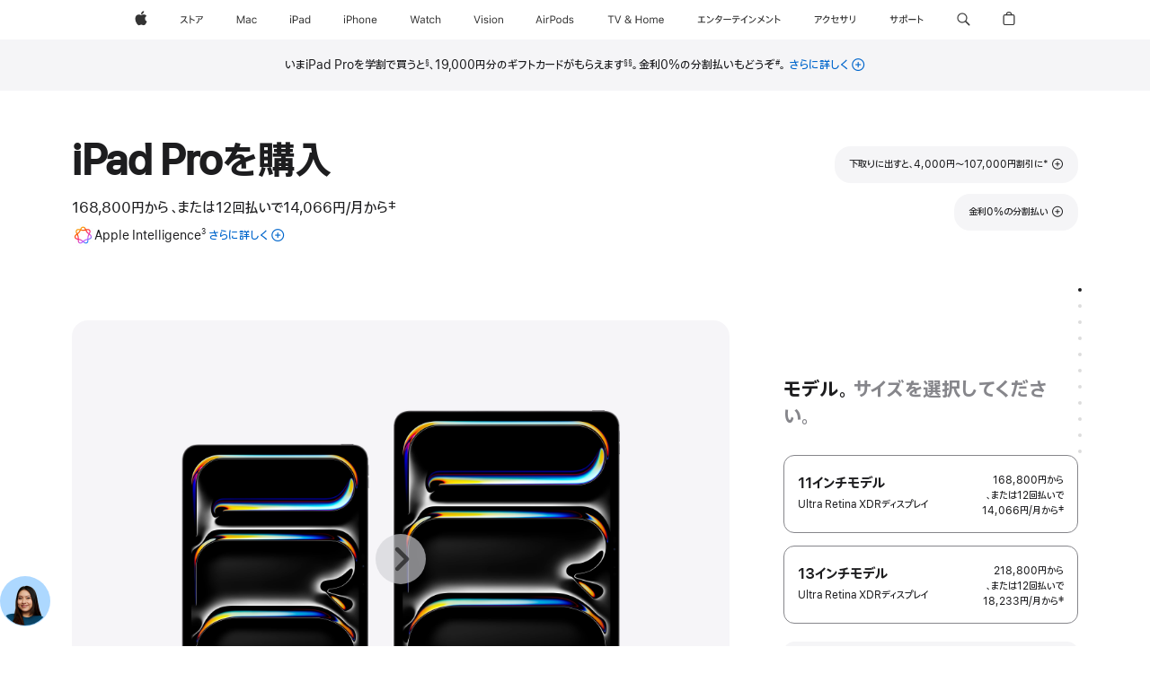

--- FILE ---
content_type: text/html;charset=utf-8
request_url: https://www.apple.com/jp/shop/buy-ipad/ipad-pro?step=select
body_size: 115007
content:
<!DOCTYPE html>
<html  class="japan jp ja nojs seg-consumer ja-jp " lang="ja-JP" >
<head>


            <link rel="preconnect" href="https://store.storeimages.cdn-apple.com/8567/store.apple.com" crossorigin="anonymous">
            <link rel="dns-prefetch" href="https://store.storeimages.cdn-apple.com/8567/store.apple.com" crossorigin="anonymous">

            <link rel="preconnect" href="https://www.apple.com" crossorigin="anonymous">
            <link rel="dns-prefetch" href="https://www.apple.com" crossorigin="anonymous">

            <meta name="viewport" content="width=device-width, height=device-height, initial-scale=1" />
    <title>iPad Pro金利0%の分割払い   - Apple（日本）</title>
    <meta charset="utf-8" />
    <meta http-equiv="X-UA-Compatible" content="IE=edge,chrome=1" />    
    <meta name="format-detection" content="telephone=no" />        
         <meta property="og:image" content="https://store.storeimages.cdn-apple.com/1/as-images.apple.com/is/ipad-pro-model-select-gallery-1-202405?wid=1200&amp;hei=630&amp;fmt=jpeg&amp;qlt=95&amp;.v=1713495958512" />
        <meta property="og:description" content="Appleで下取りに出すと、新しいiPad Proが4,000円~107,000円割引に。新しいiPad Proが分割払いで月々14,066円から。刻印も、送料も、返品も無料です。apple.comで今すぐ購入できます。" />
        <meta property="og:type" content="product" />
        <meta property="og:url" content="https://www.apple.com/jp/shop/buy-ipad/ipad-pro" />
        <meta property="og:locale" content="ja_JP" />
        <meta property="og:title" content="iPad Pro金利0%の分割払い" />
        <meta name="robots" content="max-image-preview:large" />
        <meta name="twitter:card" content="summary_large_image" />
        <meta name="twitter:site" content="@apple" />
        <meta property="og:site_name" content="Apple（日本）" />
    <meta name="description" content="Appleで下取りに出すと、新しいiPad Proが4,000円~107,000円割引に。新しいiPad Proが分割払いで月々14,066円から。刻印も、送料も、返品も無料です。apple.comで今すぐ購入できます。" />
        
      
      
      <link rel="canonical" href="https://www.apple.com/jp/shop/buy-ipad/ipad-pro" />
          <script  crossorigin="anonymous"> document.cookie = "as_sfa=MnxqcHxqcHx8amFfSlB8Y29uc3VtZXJ8aW50ZXJuZXR8MHwwfDE; path=/; domain=apple.com; expires=Thu, 30-Jul-2026 23:40:02 GMT; Secure;"; </script>
			<script type="application/ld+json">{"@context":"https://schema.org","@type":"Product","name":"iPad Pro（11インチ）（M5）","url":"https://www.apple.com/jp/shop/buy-ipad/ipad-pro","mainEntityOfPage":"https://www.apple.com/jp/shop/buy-ipad/ipad-pro","offers":[{"@type":"Offer","priceCurrency":"JPY","price":324800,"sku":"ME2W4J/A","shippingDetails":{"@type":"OfferShippingDetails","shippingRate":{"@type":"MonetaryAmount","value":0,"currency":"JPY"}},"hasMerchantReturnPolicy":{"@type":"MerchantReturnPolicy","applicableCountry":"JP","returnPolicyCategory":"https://schema.org/MerchantReturnFiniteReturnWindow","merchantReturnDays":14,"returnMethod":"https://schema.org/ReturnByMail","returnFees":"https://schema.org/FreeReturn"}},{"@type":"Offer","priceCurrency":"JPY","price":340800,"sku":"MDWV4J/A","shippingDetails":{"@type":"OfferShippingDetails","shippingRate":{"@type":"MonetaryAmount","value":0,"currency":"JPY"}},"hasMerchantReturnPolicy":{"@type":"MerchantReturnPolicy","applicableCountry":"JP","returnPolicyCategory":"https://schema.org/MerchantReturnFiniteReturnWindow","merchantReturnDays":14,"returnMethod":"https://schema.org/ReturnByMail","returnFees":"https://schema.org/FreeReturn"}},{"@type":"Offer","priceCurrency":"JPY","price":356800,"sku":"MDWX4J/A","shippingDetails":{"@type":"OfferShippingDetails","shippingRate":{"@type":"MonetaryAmount","value":0,"currency":"JPY"}},"hasMerchantReturnPolicy":{"@type":"MerchantReturnPolicy","applicableCountry":"JP","returnPolicyCategory":"https://schema.org/MerchantReturnFiniteReturnWindow","merchantReturnDays":14,"returnMethod":"https://schema.org/ReturnByMail","returnFees":"https://schema.org/FreeReturn"}},{"@type":"Offer","priceCurrency":"JPY","price":240800,"sku":"ME2Q4J/A","shippingDetails":{"@type":"OfferShippingDetails","shippingRate":{"@type":"MonetaryAmount","value":0,"currency":"JPY"}},"hasMerchantReturnPolicy":{"@type":"MerchantReturnPolicy","applicableCountry":"JP","returnPolicyCategory":"https://schema.org/MerchantReturnFiniteReturnWindow","merchantReturnDays":14,"returnMethod":"https://schema.org/ReturnByMail","returnFees":"https://schema.org/FreeReturn"}},{"@type":"Offer","priceCurrency":"JPY","price":204800,"sku":"MDWM4J/A","shippingDetails":{"@type":"OfferShippingDetails","shippingRate":{"@type":"MonetaryAmount","value":0,"currency":"JPY"}},"hasMerchantReturnPolicy":{"@type":"MerchantReturnPolicy","applicableCountry":"JP","returnPolicyCategory":"https://schema.org/MerchantReturnFiniteReturnWindow","merchantReturnDays":14,"returnMethod":"https://schema.org/ReturnByMail","returnFees":"https://schema.org/FreeReturn"}},{"@type":"Offer","priceCurrency":"JPY","price":376800,"sku":"ME2Y4J/A","shippingDetails":{"@type":"OfferShippingDetails","shippingRate":{"@type":"MonetaryAmount","value":0,"currency":"JPY"}},"hasMerchantReturnPolicy":{"@type":"MerchantReturnPolicy","applicableCountry":"JP","returnPolicyCategory":"https://schema.org/MerchantReturnFiniteReturnWindow","merchantReturnDays":14,"returnMethod":"https://schema.org/ReturnByMail","returnFees":"https://schema.org/FreeReturn"}},{"@type":"Offer","priceCurrency":"JPY","price":392800,"sku":"ME6C4J/A","shippingDetails":{"@type":"OfferShippingDetails","shippingRate":{"@type":"MonetaryAmount","value":0,"currency":"JPY"}},"hasMerchantReturnPolicy":{"@type":"MerchantReturnPolicy","applicableCountry":"JP","returnPolicyCategory":"https://schema.org/MerchantReturnFiniteReturnWindow","merchantReturnDays":14,"returnMethod":"https://schema.org/ReturnByMail","returnFees":"https://schema.org/FreeReturn"}},{"@type":"Offer","priceCurrency":"JPY","price":308800,"sku":"ME2U4J/A","shippingDetails":{"@type":"OfferShippingDetails","shippingRate":{"@type":"MonetaryAmount","value":0,"currency":"JPY"}},"hasMerchantReturnPolicy":{"@type":"MerchantReturnPolicy","applicableCountry":"JP","returnPolicyCategory":"https://schema.org/MerchantReturnFiniteReturnWindow","merchantReturnDays":14,"returnMethod":"https://schema.org/ReturnByMail","returnFees":"https://schema.org/FreeReturn"}},{"@type":"Offer","priceCurrency":"JPY","price":340800,"sku":"MDWU4J/A","shippingDetails":{"@type":"OfferShippingDetails","shippingRate":{"@type":"MonetaryAmount","value":0,"currency":"JPY"}},"hasMerchantReturnPolicy":{"@type":"MerchantReturnPolicy","applicableCountry":"JP","returnPolicyCategory":"https://schema.org/MerchantReturnFiniteReturnWindow","merchantReturnDays":14,"returnMethod":"https://schema.org/ReturnByMail","returnFees":"https://schema.org/FreeReturn"}},{"@type":"Offer","priceCurrency":"JPY","price":392800,"sku":"ME6D4J/A","shippingDetails":{"@type":"OfferShippingDetails","shippingRate":{"@type":"MonetaryAmount","value":0,"currency":"JPY"}},"hasMerchantReturnPolicy":{"@type":"MerchantReturnPolicy","applicableCountry":"JP","returnPolicyCategory":"https://schema.org/MerchantReturnFiniteReturnWindow","merchantReturnDays":14,"returnMethod":"https://schema.org/ReturnByMail","returnFees":"https://schema.org/FreeReturn"}},{"@type":"Offer","priceCurrency":"JPY","price":204800,"sku":"MDWN4J/A","shippingDetails":{"@type":"OfferShippingDetails","shippingRate":{"@type":"MonetaryAmount","value":0,"currency":"JPY"}},"hasMerchantReturnPolicy":{"@type":"MerchantReturnPolicy","applicableCountry":"JP","returnPolicyCategory":"https://schema.org/MerchantReturnFiniteReturnWindow","merchantReturnDays":14,"returnMethod":"https://schema.org/ReturnByMail","returnFees":"https://schema.org/FreeReturn"}},{"@type":"Offer","priceCurrency":"JPY","price":356800,"sku":"MDWW4J/A","shippingDetails":{"@type":"OfferShippingDetails","shippingRate":{"@type":"MonetaryAmount","value":0,"currency":"JPY"}},"hasMerchantReturnPolicy":{"@type":"MerchantReturnPolicy","applicableCountry":"JP","returnPolicyCategory":"https://schema.org/MerchantReturnFiniteReturnWindow","merchantReturnDays":14,"returnMethod":"https://schema.org/ReturnByMail","returnFees":"https://schema.org/FreeReturn"}},{"@type":"Offer","priceCurrency":"JPY","price":308800,"sku":"ME2V4J/A","shippingDetails":{"@type":"OfferShippingDetails","shippingRate":{"@type":"MonetaryAmount","value":0,"currency":"JPY"}},"hasMerchantReturnPolicy":{"@type":"MerchantReturnPolicy","applicableCountry":"JP","returnPolicyCategory":"https://schema.org/MerchantReturnFiniteReturnWindow","merchantReturnDays":14,"returnMethod":"https://schema.org/ReturnByMail","returnFees":"https://schema.org/FreeReturn"}},{"@type":"Offer","priceCurrency":"JPY","price":204800,"sku":"ME2N4J/A","shippingDetails":{"@type":"OfferShippingDetails","shippingRate":{"@type":"MonetaryAmount","value":0,"currency":"JPY"}},"hasMerchantReturnPolicy":{"@type":"MerchantReturnPolicy","applicableCountry":"JP","returnPolicyCategory":"https://schema.org/MerchantReturnFiniteReturnWindow","merchantReturnDays":14,"returnMethod":"https://schema.org/ReturnByMail","returnFees":"https://schema.org/FreeReturn"}},{"@type":"Offer","priceCurrency":"JPY","price":240800,"sku":"ME2T4J/A","shippingDetails":{"@type":"OfferShippingDetails","shippingRate":{"@type":"MonetaryAmount","value":0,"currency":"JPY"}},"hasMerchantReturnPolicy":{"@type":"MerchantReturnPolicy","applicableCountry":"JP","returnPolicyCategory":"https://schema.org/MerchantReturnFiniteReturnWindow","merchantReturnDays":14,"returnMethod":"https://schema.org/ReturnByMail","returnFees":"https://schema.org/FreeReturn"}},{"@type":"Offer","priceCurrency":"JPY","price":168800,"sku":"MDWL4J/A","shippingDetails":{"@type":"OfferShippingDetails","shippingRate":{"@type":"MonetaryAmount","value":0,"currency":"JPY"}},"hasMerchantReturnPolicy":{"@type":"MerchantReturnPolicy","applicableCountry":"JP","returnPolicyCategory":"https://schema.org/MerchantReturnFiniteReturnWindow","merchantReturnDays":14,"returnMethod":"https://schema.org/ReturnByMail","returnFees":"https://schema.org/FreeReturn"}},{"@type":"Offer","priceCurrency":"JPY","price":272800,"sku":"MDWP4J/A","shippingDetails":{"@type":"OfferShippingDetails","shippingRate":{"@type":"MonetaryAmount","value":0,"currency":"JPY"}},"hasMerchantReturnPolicy":{"@type":"MerchantReturnPolicy","applicableCountry":"JP","returnPolicyCategory":"https://schema.org/MerchantReturnFiniteReturnWindow","merchantReturnDays":14,"returnMethod":"https://schema.org/ReturnByMail","returnFees":"https://schema.org/FreeReturn"}},{"@type":"Offer","priceCurrency":"JPY","price":288800,"sku":"MDWR4J/A","shippingDetails":{"@type":"OfferShippingDetails","shippingRate":{"@type":"MonetaryAmount","value":0,"currency":"JPY"}},"hasMerchantReturnPolicy":{"@type":"MerchantReturnPolicy","applicableCountry":"JP","returnPolicyCategory":"https://schema.org/MerchantReturnFiniteReturnWindow","merchantReturnDays":14,"returnMethod":"https://schema.org/ReturnByMail","returnFees":"https://schema.org/FreeReturn"}},{"@type":"Offer","priceCurrency":"JPY","price":168800,"sku":"MDWK4J/A","shippingDetails":{"@type":"OfferShippingDetails","shippingRate":{"@type":"MonetaryAmount","value":0,"currency":"JPY"}},"hasMerchantReturnPolicy":{"@type":"MerchantReturnPolicy","applicableCountry":"JP","returnPolicyCategory":"https://schema.org/MerchantReturnFiniteReturnWindow","merchantReturnDays":14,"returnMethod":"https://schema.org/ReturnByMail","returnFees":"https://schema.org/FreeReturn"}},{"@type":"Offer","priceCurrency":"JPY","price":376800,"sku":"ME6A4J/A","shippingDetails":{"@type":"OfferShippingDetails","shippingRate":{"@type":"MonetaryAmount","value":0,"currency":"JPY"}},"hasMerchantReturnPolicy":{"@type":"MerchantReturnPolicy","applicableCountry":"JP","returnPolicyCategory":"https://schema.org/MerchantReturnFiniteReturnWindow","merchantReturnDays":14,"returnMethod":"https://schema.org/ReturnByMail","returnFees":"https://schema.org/FreeReturn"}},{"@type":"Offer","priceCurrency":"JPY","price":272800,"sku":"MDWQ4J/A","shippingDetails":{"@type":"OfferShippingDetails","shippingRate":{"@type":"MonetaryAmount","value":0,"currency":"JPY"}},"hasMerchantReturnPolicy":{"@type":"MerchantReturnPolicy","applicableCountry":"JP","returnPolicyCategory":"https://schema.org/MerchantReturnFiniteReturnWindow","merchantReturnDays":14,"returnMethod":"https://schema.org/ReturnByMail","returnFees":"https://schema.org/FreeReturn"}},{"@type":"Offer","priceCurrency":"JPY","price":288800,"sku":"MDWT4J/A","shippingDetails":{"@type":"OfferShippingDetails","shippingRate":{"@type":"MonetaryAmount","value":0,"currency":"JPY"}},"hasMerchantReturnPolicy":{"@type":"MerchantReturnPolicy","applicableCountry":"JP","returnPolicyCategory":"https://schema.org/MerchantReturnFiniteReturnWindow","merchantReturnDays":14,"returnMethod":"https://schema.org/ReturnByMail","returnFees":"https://schema.org/FreeReturn"}},{"@type":"Offer","priceCurrency":"JPY","price":204800,"sku":"ME2P4J/A","shippingDetails":{"@type":"OfferShippingDetails","shippingRate":{"@type":"MonetaryAmount","value":0,"currency":"JPY"}},"hasMerchantReturnPolicy":{"@type":"MerchantReturnPolicy","applicableCountry":"JP","returnPolicyCategory":"https://schema.org/MerchantReturnFiniteReturnWindow","merchantReturnDays":14,"returnMethod":"https://schema.org/ReturnByMail","returnFees":"https://schema.org/FreeReturn"}},{"@type":"Offer","priceCurrency":"JPY","price":324800,"sku":"ME2X4J/A","shippingDetails":{"@type":"OfferShippingDetails","shippingRate":{"@type":"MonetaryAmount","value":0,"currency":"JPY"}},"hasMerchantReturnPolicy":{"@type":"MerchantReturnPolicy","applicableCountry":"JP","returnPolicyCategory":"https://schema.org/MerchantReturnFiniteReturnWindow","merchantReturnDays":14,"returnMethod":"https://schema.org/ReturnByMail","returnFees":"https://schema.org/FreeReturn"}}],"image":"https://store.storeimages.cdn-apple.com/1/as-images.apple.com/is/ipad-pro-model-select-gallery-1-202405?wid=5120&hei=2880&fmt=jpeg&qlt=90&.v=1713495958512","description":""}</script>
			<script type="application/ld+json">{"@context":"https://schema.org","@type":"Product","name":"iPad Pro（13インチ）（M5）","url":"https://www.apple.com/jp/shop/buy-ipad/ipad-pro","mainEntityOfPage":"https://www.apple.com/jp/shop/buy-ipad/ipad-pro","offers":[{"@type":"Offer","priceCurrency":"JPY","price":322800,"sku":"MDYP4J/A","shippingDetails":{"@type":"OfferShippingDetails","shippingRate":{"@type":"MonetaryAmount","value":0,"currency":"JPY"}},"hasMerchantReturnPolicy":{"@type":"MerchantReturnPolicy","applicableCountry":"JP","returnPolicyCategory":"https://schema.org/MerchantReturnFiniteReturnWindow","merchantReturnDays":14,"returnMethod":"https://schema.org/ReturnByMail","returnFees":"https://schema.org/FreeReturn"}},{"@type":"Offer","priceCurrency":"JPY","price":358800,"sku":"ME8F4J/A","shippingDetails":{"@type":"OfferShippingDetails","shippingRate":{"@type":"MonetaryAmount","value":0,"currency":"JPY"}},"hasMerchantReturnPolicy":{"@type":"MerchantReturnPolicy","applicableCountry":"JP","returnPolicyCategory":"https://schema.org/MerchantReturnFiniteReturnWindow","merchantReturnDays":14,"returnMethod":"https://schema.org/ReturnByMail","returnFees":"https://schema.org/FreeReturn"}},{"@type":"Offer","priceCurrency":"JPY","price":290800,"sku":"ME7Y4J/A","shippingDetails":{"@type":"OfferShippingDetails","shippingRate":{"@type":"MonetaryAmount","value":0,"currency":"JPY"}},"hasMerchantReturnPolicy":{"@type":"MerchantReturnPolicy","applicableCountry":"JP","returnPolicyCategory":"https://schema.org/MerchantReturnFiniteReturnWindow","merchantReturnDays":14,"returnMethod":"https://schema.org/ReturnByMail","returnFees":"https://schema.org/FreeReturn"}},{"@type":"Offer","priceCurrency":"JPY","price":406800,"sku":"MDYV4J/A","shippingDetails":{"@type":"OfferShippingDetails","shippingRate":{"@type":"MonetaryAmount","value":0,"currency":"JPY"}},"hasMerchantReturnPolicy":{"@type":"MerchantReturnPolicy","applicableCountry":"JP","returnPolicyCategory":"https://schema.org/MerchantReturnFiniteReturnWindow","merchantReturnDays":14,"returnMethod":"https://schema.org/ReturnByMail","returnFees":"https://schema.org/FreeReturn"}},{"@type":"Offer","priceCurrency":"JPY","price":406800,"sku":"MDYW4J/A","shippingDetails":{"@type":"OfferShippingDetails","shippingRate":{"@type":"MonetaryAmount","value":0,"currency":"JPY"}},"hasMerchantReturnPolicy":{"@type":"MerchantReturnPolicy","applicableCountry":"JP","returnPolicyCategory":"https://schema.org/MerchantReturnFiniteReturnWindow","merchantReturnDays":14,"returnMethod":"https://schema.org/ReturnByMail","returnFees":"https://schema.org/FreeReturn"}},{"@type":"Offer","priceCurrency":"JPY","price":426800,"sku":"ME8K4J/A","shippingDetails":{"@type":"OfferShippingDetails","shippingRate":{"@type":"MonetaryAmount","value":0,"currency":"JPY"}},"hasMerchantReturnPolicy":{"@type":"MerchantReturnPolicy","applicableCountry":"JP","returnPolicyCategory":"https://schema.org/MerchantReturnFiniteReturnWindow","merchantReturnDays":14,"returnMethod":"https://schema.org/ReturnByMail","returnFees":"https://schema.org/FreeReturn"}},{"@type":"Offer","priceCurrency":"JPY","price":218800,"sku":"MDYK4J/A","shippingDetails":{"@type":"OfferShippingDetails","shippingRate":{"@type":"MonetaryAmount","value":0,"currency":"JPY"}},"hasMerchantReturnPolicy":{"@type":"MerchantReturnPolicy","applicableCountry":"JP","returnPolicyCategory":"https://schema.org/MerchantReturnFiniteReturnWindow","merchantReturnDays":14,"returnMethod":"https://schema.org/ReturnByMail","returnFees":"https://schema.org/FreeReturn"}},{"@type":"Offer","priceCurrency":"JPY","price":390800,"sku":"MDYU4J/A","shippingDetails":{"@type":"OfferShippingDetails","shippingRate":{"@type":"MonetaryAmount","value":0,"currency":"JPY"}},"hasMerchantReturnPolicy":{"@type":"MerchantReturnPolicy","applicableCountry":"JP","returnPolicyCategory":"https://schema.org/MerchantReturnFiniteReturnWindow","merchantReturnDays":14,"returnMethod":"https://schema.org/ReturnByMail","returnFees":"https://schema.org/FreeReturn"}},{"@type":"Offer","priceCurrency":"JPY","price":374800,"sku":"ME8H4J/A","shippingDetails":{"@type":"OfferShippingDetails","shippingRate":{"@type":"MonetaryAmount","value":0,"currency":"JPY"}},"hasMerchantReturnPolicy":{"@type":"MerchantReturnPolicy","applicableCountry":"JP","returnPolicyCategory":"https://schema.org/MerchantReturnFiniteReturnWindow","merchantReturnDays":14,"returnMethod":"https://schema.org/ReturnByMail","returnFees":"https://schema.org/FreeReturn"}},{"@type":"Offer","priceCurrency":"JPY","price":218800,"sku":"MDYJ4J/A","shippingDetails":{"@type":"OfferShippingDetails","shippingRate":{"@type":"MonetaryAmount","value":0,"currency":"JPY"}},"hasMerchantReturnPolicy":{"@type":"MerchantReturnPolicy","applicableCountry":"JP","returnPolicyCategory":"https://schema.org/MerchantReturnFiniteReturnWindow","merchantReturnDays":14,"returnMethod":"https://schema.org/ReturnByMail","returnFees":"https://schema.org/FreeReturn"}},{"@type":"Offer","priceCurrency":"JPY","price":290800,"sku":"ME8C4J/A","shippingDetails":{"@type":"OfferShippingDetails","shippingRate":{"@type":"MonetaryAmount","value":0,"currency":"JPY"}},"hasMerchantReturnPolicy":{"@type":"MerchantReturnPolicy","applicableCountry":"JP","returnPolicyCategory":"https://schema.org/MerchantReturnFiniteReturnWindow","merchantReturnDays":14,"returnMethod":"https://schema.org/ReturnByMail","returnFees":"https://schema.org/FreeReturn"}},{"@type":"Offer","priceCurrency":"JPY","price":338800,"sku":"MDYQ4J/A","shippingDetails":{"@type":"OfferShippingDetails","shippingRate":{"@type":"MonetaryAmount","value":0,"currency":"JPY"}},"hasMerchantReturnPolicy":{"@type":"MerchantReturnPolicy","applicableCountry":"JP","returnPolicyCategory":"https://schema.org/MerchantReturnFiniteReturnWindow","merchantReturnDays":14,"returnMethod":"https://schema.org/ReturnByMail","returnFees":"https://schema.org/FreeReturn"}},{"@type":"Offer","priceCurrency":"JPY","price":374800,"sku":"ME8G4J/A","shippingDetails":{"@type":"OfferShippingDetails","shippingRate":{"@type":"MonetaryAmount","value":0,"currency":"JPY"}},"hasMerchantReturnPolicy":{"@type":"MerchantReturnPolicy","applicableCountry":"JP","returnPolicyCategory":"https://schema.org/MerchantReturnFiniteReturnWindow","merchantReturnDays":14,"returnMethod":"https://schema.org/ReturnByMail","returnFees":"https://schema.org/FreeReturn"}},{"@type":"Offer","priceCurrency":"JPY","price":254800,"sku":"ME7W4J/A","shippingDetails":{"@type":"OfferShippingDetails","shippingRate":{"@type":"MonetaryAmount","value":0,"currency":"JPY"}},"hasMerchantReturnPolicy":{"@type":"MerchantReturnPolicy","applicableCountry":"JP","returnPolicyCategory":"https://schema.org/MerchantReturnFiniteReturnWindow","merchantReturnDays":14,"returnMethod":"https://schema.org/ReturnByMail","returnFees":"https://schema.org/FreeReturn"}},{"@type":"Offer","priceCurrency":"JPY","price":358800,"sku":"ME8D4J/A","shippingDetails":{"@type":"OfferShippingDetails","shippingRate":{"@type":"MonetaryAmount","value":0,"currency":"JPY"}},"hasMerchantReturnPolicy":{"@type":"MerchantReturnPolicy","applicableCountry":"JP","returnPolicyCategory":"https://schema.org/MerchantReturnFiniteReturnWindow","merchantReturnDays":14,"returnMethod":"https://schema.org/ReturnByMail","returnFees":"https://schema.org/FreeReturn"}},{"@type":"Offer","priceCurrency":"JPY","price":254800,"sku":"MDYL4J/A","shippingDetails":{"@type":"OfferShippingDetails","shippingRate":{"@type":"MonetaryAmount","value":0,"currency":"JPY"}},"hasMerchantReturnPolicy":{"@type":"MerchantReturnPolicy","applicableCountry":"JP","returnPolicyCategory":"https://schema.org/MerchantReturnFiniteReturnWindow","merchantReturnDays":14,"returnMethod":"https://schema.org/ReturnByMail","returnFees":"https://schema.org/FreeReturn"}},{"@type":"Offer","priceCurrency":"JPY","price":254800,"sku":"MDYM4J/A","shippingDetails":{"@type":"OfferShippingDetails","shippingRate":{"@type":"MonetaryAmount","value":0,"currency":"JPY"}},"hasMerchantReturnPolicy":{"@type":"MerchantReturnPolicy","applicableCountry":"JP","returnPolicyCategory":"https://schema.org/MerchantReturnFiniteReturnWindow","merchantReturnDays":14,"returnMethod":"https://schema.org/ReturnByMail","returnFees":"https://schema.org/FreeReturn"}},{"@type":"Offer","priceCurrency":"JPY","price":390800,"sku":"MDYT4J/A","shippingDetails":{"@type":"OfferShippingDetails","shippingRate":{"@type":"MonetaryAmount","value":0,"currency":"JPY"}},"hasMerchantReturnPolicy":{"@type":"MerchantReturnPolicy","applicableCountry":"JP","returnPolicyCategory":"https://schema.org/MerchantReturnFiniteReturnWindow","merchantReturnDays":14,"returnMethod":"https://schema.org/ReturnByMail","returnFees":"https://schema.org/FreeReturn"}},{"@type":"Offer","priceCurrency":"JPY","price":426800,"sku":"ME8J4J/A","shippingDetails":{"@type":"OfferShippingDetails","shippingRate":{"@type":"MonetaryAmount","value":0,"currency":"JPY"}},"hasMerchantReturnPolicy":{"@type":"MerchantReturnPolicy","applicableCountry":"JP","returnPolicyCategory":"https://schema.org/MerchantReturnFiniteReturnWindow","merchantReturnDays":14,"returnMethod":"https://schema.org/ReturnByMail","returnFees":"https://schema.org/FreeReturn"}},{"@type":"Offer","priceCurrency":"JPY","price":338800,"sku":"MDYR4J/A","shippingDetails":{"@type":"OfferShippingDetails","shippingRate":{"@type":"MonetaryAmount","value":0,"currency":"JPY"}},"hasMerchantReturnPolicy":{"@type":"MerchantReturnPolicy","applicableCountry":"JP","returnPolicyCategory":"https://schema.org/MerchantReturnFiniteReturnWindow","merchantReturnDays":14,"returnMethod":"https://schema.org/ReturnByMail","returnFees":"https://schema.org/FreeReturn"}},{"@type":"Offer","priceCurrency":"JPY","price":442800,"sku":"ME8N4J/A","shippingDetails":{"@type":"OfferShippingDetails","shippingRate":{"@type":"MonetaryAmount","value":0,"currency":"JPY"}},"hasMerchantReturnPolicy":{"@type":"MerchantReturnPolicy","applicableCountry":"JP","returnPolicyCategory":"https://schema.org/MerchantReturnFiniteReturnWindow","merchantReturnDays":14,"returnMethod":"https://schema.org/ReturnByMail","returnFees":"https://schema.org/FreeReturn"}},{"@type":"Offer","priceCurrency":"JPY","price":322800,"sku":"MDYN4J/A","shippingDetails":{"@type":"OfferShippingDetails","shippingRate":{"@type":"MonetaryAmount","value":0,"currency":"JPY"}},"hasMerchantReturnPolicy":{"@type":"MerchantReturnPolicy","applicableCountry":"JP","returnPolicyCategory":"https://schema.org/MerchantReturnFiniteReturnWindow","merchantReturnDays":14,"returnMethod":"https://schema.org/ReturnByMail","returnFees":"https://schema.org/FreeReturn"}},{"@type":"Offer","priceCurrency":"JPY","price":254800,"sku":"ME7X4J/A","shippingDetails":{"@type":"OfferShippingDetails","shippingRate":{"@type":"MonetaryAmount","value":0,"currency":"JPY"}},"hasMerchantReturnPolicy":{"@type":"MerchantReturnPolicy","applicableCountry":"JP","returnPolicyCategory":"https://schema.org/MerchantReturnFiniteReturnWindow","merchantReturnDays":14,"returnMethod":"https://schema.org/ReturnByMail","returnFees":"https://schema.org/FreeReturn"}},{"@type":"Offer","priceCurrency":"JPY","price":442800,"sku":"ME8M4J/A","shippingDetails":{"@type":"OfferShippingDetails","shippingRate":{"@type":"MonetaryAmount","value":0,"currency":"JPY"}},"hasMerchantReturnPolicy":{"@type":"MerchantReturnPolicy","applicableCountry":"JP","returnPolicyCategory":"https://schema.org/MerchantReturnFiniteReturnWindow","merchantReturnDays":14,"returnMethod":"https://schema.org/ReturnByMail","returnFees":"https://schema.org/FreeReturn"}}],"image":"https://store.storeimages.cdn-apple.com/1/as-images.apple.com/is/ipad-pro-model-select-gallery-1-202405?wid=5120&hei=2880&fmt=jpeg&qlt=90&.v=1713495958512","description":""}</script>
			<script type="application/ld+json">{"@context":"https://schema.org","@type":"BreadcrumbList","itemListElement":[{"@type":"ListItem","position":"1","item":{"@id":"https://www.apple.com/jp/ipad","url":"https://www.apple.com/jp/ipad","name":"iPad"}},{"@type":"ListItem","position":"2","item":{"@id":"https://www.apple.com/jp/ipad-pro","url":"https://www.apple.com/jp/ipad-pro","name":"iPad Pro"}},{"@type":"ListItem","position":"3","name":"iPad Proを購入"}]}</script>
		<script type="application/ld+json">{"@context":"https://schema.org","@type":"FAQPage","mainEntity":[{"@type":"Question","name":"どのApple PencilがこのiPadで使えますか？","acceptedAnswer":{"@type":"Answer","text":"このiPad Proでは、Apple Pencil ProとApple Pencil（USB-C）が使えます。\nApple Pencil Proはワイヤレスでペアリングされ、マグネットで取りつけて充電と保管ができます。\nApple Pencil（USB-C）のペアリングにはUSB-C充電ケーブルを使い、マグネットで取りつけて保管できます。"}},{"@type":"Question","name":"どのキーボードがこのiPadで使えますか？","acceptedAnswer":{"@type":"Answer","text":"iPad Pro用Magic Keyboardが使えます。他社製キーボードも使用できます。"}},{"@type":"Question","name":"ディスプレイガラスの各オプションの違いは何ですか？","acceptedAnswer":{"@type":"Answer","text":"iPad Proには2つの反射防止ガラスのオプションが用意されています。標準ガラスには、画像や文字が見やすいように、業界トップレベルの反射防止コーティングが施されています。Nano-textureガラスは映り込みをさらに最小限に抑えるので、日光などの明るい光の下で作業する時も、驚くほど美しい画質で映し出します。Nano-textureガラスのオプションは、1TBと2TBの構成で選択できます。"}},{"@type":"Question","name":"このiPadにはどんな種類のSIMが搭載されていますか？","acceptedAnswer":{"@type":"Answer","text":"iPad ProにはeSIMテクノロジーが内蔵されているので、携帯電話データ通信プランを直接アクティベートできます。すばやく簡単、しかも、安全です。お使いのiPad上でeSIMをアクティベートするには、別のiPadから転送する、お使いのiPhoneの携帯電話通信プランに追加する、「設定」で新しいプランを追加する、QRコードをスキャンする、通信事業者のアプリを使うなど、いくつかの方法があります*。eSIMなら、世界190以上の国と地域で主要な通信事業者の携帯電話データ通信プランを選べます。eSIMの設定についてさらに詳しく。 \n* 通信事業者によってはeSIMに対応しない場合があります。詳しくは通信事業者にお問い合わせください。eSIMテクノロジーは、iPad Pro（M4とM5）、11インチiPad Pro（第1世代以降）、12.9インチiPad Pro（第3世代以降）、iPad Air（M2とM3）、iPad Air（第3世代以降）、iPad（A16）、iPad（第7世代以降）、iPad mini（A17 Pro）、iPad mini（第5世代と第6世代）に対応しています。"}},{"@type":"Question","name":"Apple Trade Inはどのような仕組みですか？","acceptedAnswer":{"@type":"Answer","text":"Apple Trade Inプログラムを利用すると、対象のiPadを簡単に下取りに出せます。モデルと状態についていくつかの質問にお答えいただくだけで、おおよその下取り額をお知らせします*。下取りの条件を満たさない場合は、シンプルなリサイクル方法をお知らせします。\niPadが下取りの条件を満たした場合、下取り価格を了承いただいたあと、新しいiPadとは別に無料の下取りキットをお届けするので（費用はかかりません）、そのキットで今お使いのiPadを14日以内に返送してください。 下取りに出すiPadがAppleのパートナー会社に到着すると、担当チームがその状態を検査します。状態が提供された情報通りであることを確認できた場合、お客様に対応いただくことはそれ以上ありません。提供された情報と異なっている場合は、新しい下取り額をお知らせします。新しい下取り額は了承することも拒否することもできます。この時点で、下取りを進めることをまだご希望されるかを確認します。\n下取りプロセスは全体で最大2〜3週間かかります。\nお近くのApple Storeでデバイスを下取りに出すこともできます。ただし、Apple Storeでお知らせする下取り額は、オンラインでお知らせした下取り額と異なる場合があります。"}},{"@type":"Question","name":"AppleCare+に加入すると、どんな保証を受けられますか？","acceptedAnswer":{"@type":"Answer","text":"あなたの新しいiPadには、製品購入後1年間のハードウェア製品保証と90日間のテクニカルサポートがついています。AppleCare+に加入すると、iPad、Apple Pencil、Apple製iPad用キーボードの保証とサポートがAppleCare+の購入日から延長されます。さらに、過失や事故による損傷に対する修理などのサービスを、利用回数の制限なく受けられます。そのサービス1回につき、11インチiPad Pro（M5）、13インチiPad Pro（M5）、11インチiPad Air（M3）、13インチiPad Air（M3）の画面の修理は3,700円、その他の損傷は12,900円、その他すべてのiPadモデルの損傷は4,400円、Apple PencilまたはApple製iPad用キーボードの損傷は3,700円のサービス料がかかります。Appleの専任スペシャリストにチャットまたは電話で優先的に問い合わせることもできます。        AppleCare+についてさらに詳しく（新規ウインドウで開きます）"}}]}</script>
		
	<script type="application/json" id="metrics">{"config":{"asMetrics":{"graffitiFeatures":["sectionEngagement","pageLoad"],"asMetricsFeatures":["sharedDataLayer"],"dataMule":"v1","storedEntryPointEnabled":false,"graffitiEnabled":true},"omniture":{"account":["applestoreww"],"trackingServer":"securemetrics.apple.com","internalDomains":["store.apple.com","secure.store.apple.com","secure1.store.apple.com","secure2.store.apple.com","epp.apple.com","secure1.epp.apple.com","storeint.apple.com","secure1.storeint.apple.com","www.apple.com"]},"global":{"cookieDomain":"apple.com"}},"data":{"node":"standard/home/shop_ipad/family/ipad_pro/select","pageName":"AOS: home/shop_ipad/family/ipad_pro/select","properties":{"isHomePage":false,"encryptedStoreId":"wJ7YH7XP4XYXK2A2F","serverName":"i6588000","characterSetForCountry":"UTF-8","currencyCode":"JPY","computedChannel":"AOS: iPad","storeSegmentVariable":"AOS: JP Consumer","storeFrontId":"10147","productsString":"ipad_pro","eventType":"event55","computedCustomStoreName":"AOS: Japan Consumer","langAttribute":"ja-jp","evarDataNodesEnabled":true},"currency":"JPY","area":"shop","category":"ipad_pro","products":[{"sku":"MDWU4","partNumber":"MDWU4J/A","price":{"fullPrice":340800.00},"category":"ipad","name":"11-inch iPad Pro Wi‑Fi 2TB with standard glass - Space Black"},{"sku":"MDWK4","partNumber":"MDWK4J/A","price":{"fullPrice":168800.00},"category":"ipad","name":"11-inch iPad Pro Wi‑Fi 256GB with standard glass - Space Black"},{"sku":"MDWM4","partNumber":"MDWM4J/A","price":{"fullPrice":204800.00},"category":"ipad","name":"11-inch iPad Pro Wi‑Fi 512GB with standard glass - Space Black"},{"sku":"MDWP4","partNumber":"MDWP4J/A","price":{"fullPrice":272800.00},"category":"ipad","name":"11-inch iPad Pro Wi‑Fi 1TB with standard glass - Space Black"},{"sku":"MDWV4","partNumber":"MDWV4J/A","price":{"fullPrice":340800.00},"category":"ipad","name":"11-inch iPad Pro Wi‑Fi 2TB with standard glass - Silver"},{"sku":"MDWN4","partNumber":"MDWN4J/A","price":{"fullPrice":204800.00},"category":"ipad","name":"11-inch iPad Pro Wi‑Fi 512GB with standard glass - Silver"},{"sku":"MDWL4","partNumber":"MDWL4J/A","price":{"fullPrice":168800.00},"category":"ipad","name":"11-inch iPad Pro Wi‑Fi 256GB with standard glass - Silver"},{"sku":"MDWQ4","partNumber":"MDWQ4J/A","price":{"fullPrice":272800.00},"category":"ipad","name":"11-inch iPad Pro Wi‑Fi 1TB with standard glass - Silver"},{"sku":"MDWX4","partNumber":"MDWX4J/A","price":{"fullPrice":356800.00},"category":"ipad","name":"11-inch iPad Pro Wi‑Fi 2TB with nano-texture glass - Silver"},{"sku":"MDWT4","partNumber":"MDWT4J/A","price":{"fullPrice":288800.00},"category":"ipad","name":"11-inch iPad Pro Wi‑Fi 1TB with nano-texture glass - Silver"},{"sku":"MDWW4","partNumber":"MDWW4J/A","price":{"fullPrice":356800.00},"category":"ipad","name":"11-inch iPad Pro Wi‑Fi 2TB with nano-texture glass - Space Black"},{"sku":"MDWR4","partNumber":"MDWR4J/A","price":{"fullPrice":288800.00},"category":"ipad","name":"11-inch iPad Pro Wi‑Fi 1TB with nano-texture glass - Space Black"},{"sku":"ME2X4","partNumber":"ME2X4J/A","price":{"fullPrice":324800.00},"category":"ipad","name":"11-inch iPad Pro Wi‑Fi + Cellular 1TB with nano-texture glass - Silver"},{"sku":"ME6D4","partNumber":"ME6D4J/A","price":{"fullPrice":392800.00},"category":"ipad","name":"11-inch iPad Pro Wi‑Fi + Cellular 2TB with nano-texture glass - Silver"},{"sku":"ME2W4","partNumber":"ME2W4J/A","price":{"fullPrice":324800.00},"category":"ipad","name":"11-inch iPad Pro Wi‑Fi + Cellular 1TB with nano-texture glass - Space Black"},{"sku":"ME6C4","partNumber":"ME6C4J/A","price":{"fullPrice":392800.00},"category":"ipad","name":"11-inch iPad Pro Wi‑Fi + Cellular 2TB with nano-texture glass - Space Black"},{"sku":"ME2N4","partNumber":"ME2N4J/A","price":{"fullPrice":204800.00},"category":"ipad","name":"11-inch iPad Pro Wi‑Fi + Cellular 256GB with standard glass - Space Black"},{"sku":"ME2Q4","partNumber":"ME2Q4J/A","price":{"fullPrice":240800.00},"category":"ipad","name":"11-inch iPad Pro Wi‑Fi + Cellular 512GB with standard glass - Space Black"},{"sku":"ME2U4","partNumber":"ME2U4J/A","price":{"fullPrice":308800.00},"category":"ipad","name":"11-inch iPad Pro Wi‑Fi + Cellular 1TB with standard glass - Space Black"},{"sku":"ME2Y4","partNumber":"ME2Y4J/A","price":{"fullPrice":376800.00},"category":"ipad","name":"11-inch iPad Pro Wi‑Fi + Cellular 2TB with standard glass - Space Black"},{"sku":"ME2P4","partNumber":"ME2P4J/A","price":{"fullPrice":204800.00},"category":"ipad","name":"11-inch iPad Pro Wi‑Fi + Cellular 256GB with standard glass - Silver"},{"sku":"ME2T4","partNumber":"ME2T4J/A","price":{"fullPrice":240800.00},"category":"ipad","name":"11-inch iPad Pro Wi‑Fi + Cellular 512GB with standard glass - Silver"},{"sku":"ME2V4","partNumber":"ME2V4J/A","price":{"fullPrice":308800.00},"category":"ipad","name":"11-inch iPad Pro Wi‑Fi + Cellular 1TB with standard glass - Silver"},{"sku":"ME6A4","partNumber":"ME6A4J/A","price":{"fullPrice":376800.00},"category":"ipad","name":"11-inch iPad Pro Wi‑Fi + Cellular 2TB with standard glass - Silver"},{"sku":"MDYR4","partNumber":"MDYR4J/A","price":{"fullPrice":338800.00},"category":"ipad","name":"13-inch iPad Pro Wi‑Fi 1TB with nano-texture glass - Silver"},{"sku":"MDYW4","partNumber":"MDYW4J/A","price":{"fullPrice":406800.00},"category":"ipad","name":"13-inch iPad Pro Wi‑Fi 2TB with nano-texture glass - Silver"},{"sku":"MDYQ4","partNumber":"MDYQ4J/A","price":{"fullPrice":338800.00},"category":"ipad","name":"13-inch iPad Pro Wi‑Fi 1TB with nano-texture glass - Space Black"},{"sku":"MDYV4","partNumber":"MDYV4J/A","price":{"fullPrice":406800.00},"category":"ipad","name":"13-inch iPad Pro Wi‑Fi 2TB with nano-texture glass - Space Black"},{"sku":"MDYK4","partNumber":"MDYK4J/A","price":{"fullPrice":218800.00},"category":"ipad","name":"13-inch iPad Pro Wi‑Fi 256GB with standard glass - Silver"},{"sku":"MDYM4","partNumber":"MDYM4J/A","price":{"fullPrice":254800.00},"category":"ipad","name":"13-inch iPad Pro Wi‑Fi 512GB with standard glass - Silver"},{"sku":"MDYP4","partNumber":"MDYP4J/A","price":{"fullPrice":322800.00},"category":"ipad","name":"13-inch iPad Pro Wi‑Fi 1TB with standard glass - Silver"},{"sku":"MDYU4","partNumber":"MDYU4J/A","price":{"fullPrice":390800.00},"category":"ipad","name":"13-inch iPad Pro Wi‑Fi 2TB with standard glass - Silver"},{"sku":"MDYJ4","partNumber":"MDYJ4J/A","price":{"fullPrice":218800.00},"category":"ipad","name":"13-inch iPad Pro Wi‑Fi 256GB with standard glass - Space Black"},{"sku":"MDYN4","partNumber":"MDYN4J/A","price":{"fullPrice":322800.00},"category":"ipad","name":"13-inch iPad Pro Wi‑Fi 1TB with standard glass - Space Black"},{"sku":"MDYL4","partNumber":"MDYL4J/A","price":{"fullPrice":254800.00},"category":"ipad","name":"13-inch iPad Pro Wi‑Fi 512GB with standard glass - Space Black"},{"sku":"MDYT4","partNumber":"MDYT4J/A","price":{"fullPrice":390800.00},"category":"ipad","name":"13-inch iPad Pro Wi‑Fi 2TB with standard glass - Space Black"},{"sku":"ME8G4","partNumber":"ME8G4J/A","price":{"fullPrice":374800.00},"category":"ipad","name":"13-inch iPad Pro Wi‑Fi + Cellular 1TB with nano-texture glass - Space Black"},{"sku":"ME8M4","partNumber":"ME8M4J/A","price":{"fullPrice":442800.00},"category":"ipad","name":"13-inch iPad Pro Wi‑Fi + Cellular 2TB with nano-texture glass - Space Black"},{"sku":"ME8H4","partNumber":"ME8H4J/A","price":{"fullPrice":374800.00},"category":"ipad","name":"13-inch iPad Pro Wi‑Fi + Cellular 1TB with nano-texture glass - Silver"},{"sku":"ME8N4","partNumber":"ME8N4J/A","price":{"fullPrice":442800.00},"category":"ipad","name":"13-inch iPad Pro Wi‑Fi + Cellular 2TB with nano-texture glass - Silver"},{"sku":"ME7Y4","partNumber":"ME7Y4J/A","price":{"fullPrice":290800.00},"category":"ipad","name":"13-inch iPad Pro Wi‑Fi + Cellular 512GB with standard glass - Space Black"},{"sku":"ME7W4","partNumber":"ME7W4J/A","price":{"fullPrice":254800.00},"category":"ipad","name":"13-inch iPad Pro Wi‑Fi + Cellular 256GB with standard glass - Space Black"},{"sku":"ME8D4","partNumber":"ME8D4J/A","price":{"fullPrice":358800.00},"category":"ipad","name":"13-inch iPad Pro Wi‑Fi + Cellular 1TB with standard glass - Space Black"},{"sku":"ME8J4","partNumber":"ME8J4J/A","price":{"fullPrice":426800.00},"category":"ipad","name":"13-inch iPad Pro Wi‑Fi + Cellular 2TB with standard glass - Space Black"},{"sku":"ME7X4","partNumber":"ME7X4J/A","price":{"fullPrice":254800.00},"category":"ipad","name":"13-inch iPad Pro Wi‑Fi + Cellular 256GB with standard glass - Silver"},{"sku":"ME8C4","partNumber":"ME8C4J/A","price":{"fullPrice":290800.00},"category":"ipad","name":"13-inch iPad Pro Wi‑Fi + Cellular 512GB with standard glass - Silver"},{"sku":"ME8F4","partNumber":"ME8F4J/A","price":{"fullPrice":358800.00},"category":"ipad","name":"13-inch iPad Pro Wi‑Fi + Cellular 1TB with standard glass - Silver"},{"sku":"ME8K4","partNumber":"ME8K4J/A","price":{"fullPrice":426800.00},"category":"ipad","name":"13-inch iPad Pro Wi‑Fi + Cellular 2TB with standard glass - Silver"}],"sectionEngagement":[[".dd-compare","buyflow-compare"],["[data-analytics-section=\"dimensionScreensize\"]","dimensionscreensize"],["[data-analytics-section=\"dimensionFinish\"]","dimensiondisplay"],["[data-analytics-section=\"summary\"]","summary"],["#acc_pencil,#acc_pencil_first","pencil"],["[data-analytics-section=\"buyflow-business\"]","buyflow-business"],["[data-analytics-section=\"engraving\"]","engraving"],["[data-analytics-section=\"applecare\"]","applecare"],["[data-analytics-section=\"tradein\"]","tradein"],["[data-analytics-section=\"dimensionCapacity\"]","dimensioncapacity"],[".dd-services","app-services"],["[data-analytics-section=\"paymentOptions\"]","paymentOptions"],["[data-analytics-section=\"dimensionColor\"]","dimensioncolor"],["[data-analytics-section=\"dimensionConnection\"]","dimensionconnection"],["[data-analytics-section=\"buyflow-faq\"]","buyflow-faq"]],"buyflow":{"step":"select","lineOfBusiness":"ipad","name":"ipad_pro","dimensionOrder":[["dimensionScreensize","dimensionColor","dimensionCapacity","dimensionFinish","dimensionConnection"]],"selectionOrder":[["dimensionScreensize","dimensionColor","dimensionCapacity","dimensionFinish","dimensionConnection","engraving","accessories","tradeIn","payment","appleCare"]]}}}</script>
            <script type="application/json" id="graffiti-tags">[{"u":"","c":"sha256-h4hHMfW1aOWecH+ZudUuT/jQ3hARMakj8v0C0ePrgv0=","p":"100"},{"u":"","c":"sha256-4ZDkhD+rlR3dYpYnrBDs101Dio+hne709ceeZW8NOdc=","p":"100"},{"u":"","c":"sha256-RkQoe7XoUt/7TpFjHkSjlfDf6d0XmU6WeBm7E0lSHXk=","p":"100"}]</script>
    
    
    <link rel="image_src" href="https://store.storeimages.cdn-apple.com/1/as-images.apple.com/is/ipad-pro-13-og-202405?wid=400&amp;hei=400&amp;fmt=jpeg&amp;qlt=90&amp;.v=TktGcXNrdGZVQ3BPNkNEWHNmZzJkNVg3Y3BadTkrN3dFTkJNcm8rdTE0MzJLR3Y0SWRpTGppVElCV2ZDVjAzeTlGcUdzbUhxVVZKUExTMkZZYlFXYTUxZjFHL0tLa2NqV01NK2doTWQxdlE" />

            <script crossorigin="anonymous">
                     if (/(iPhone|iPod).*OS ([6-9]|[1-9][0-9]).*AppleWebKit.*Mobile.*Safari/.test(navigator.userAgent)) {
                       var headNode = document.getElementsByTagName("head")[0];
var sbNode = document.createElement('meta');
var url = decodeURI("https://www.apple.com/jp/shop/buy-ipad/ipad-pro");
var ses = "; " + document.cookie;
var sesParts = ses.split("; s_vi=");
ses = sesParts.length == 2 ? sesParts.pop().split(";").shift() : '';
if (ses !== '') {
    url += url.indexOf('?') >= 0 ? '&' : '?';
    url += 'ses=' + encodeURI(ses);
}
sbNode.name = 'apple-itunes-app';
sbNode.content = 'app-id=375380948, app-argument=' + url;
headNode.appendChild(sbNode);

                     }
                    else if (/(iPad).*OS ([6-9]|[1-9][0-9]).*AppleWebKit.*Mobile.*Safari/.test(navigator.userAgent)) {
                      var headNode = document.getElementsByTagName("head")[0];
var sbNode = document.createElement('meta');
var url = decodeURI("https://www.apple.com/jp/shop/buy-ipad/ipad-pro");
var ses = "; " + document.cookie;
var sesParts = ses.split("; s_vi=");
ses = sesParts.length == 2 ? sesParts.pop().split(";").shift() : '';
if (ses !== '') {
    url += url.indexOf('?') >= 0 ? '&' : '?';
    url += 'ses=' + encodeURI(ses);
}
sbNode.name = 'apple-itunes-app';
sbNode.content = 'app-id=375380948, app-argument=' + url;
headNode.appendChild(sbNode);

                    }
            </script>



        


<script>
window.apple = window.apple || {};
    apple.buyFlowVersionId = "v10";
    apple.buyFlowFirstStep = true;
    apple.buyFlowExpiry = 28800000;
    apple.buyFlowPath = "/jp/shop/buy-ipad/ipad-pro";
</script>


        

<script>
    window.asBuyFlow = window.asBuyFlow || {};
    window.asBuyFlow.sfa = 'jp';

    window.asBuyFlow.storageConfig = {
        genericPath: '/' + window.asBuyFlow.sfa + (window.apple && window.apple.buyFlowPath
            ? window.apple.buyFlowPath : (window.location.pathname + '/generic'))
    }
</script>

                                <link rel="preload" as="image" href="https://store.storeimages.cdn-apple.com/1/as-images.apple.com/is/ipad-pro-model-select-gallery-1-202405?wid=5120&hei=2880&fmt=webp&qlt=90&.v=cXN0QTVTNDBtbGIzcy91THBPRThnNE5sSFgwakNWNmlhZ2d5NGpHdllWY09WV3R2ZHdZMXRzTjZIcWdMTlg4eUJQYkhSV3V1dC9oa0s5K3lqMGtUaFYrNkhvSzBtcy9ubWtTZUpaU0lsQ2R1Yy9kL1dQa3EzdWh4Nzk1ZnZTYWY&traceId=1">


            	<script crossorigin="anonymous">
		window.asUnsupportedBrowserUrl = "https://www.apple.com/jp/shop/unsupported";
	</script>


<script crossorigin="anonymous">
	//replace nojs class with js on html element
	(function(html){
		html.className = html.className.replace(/\bnojs\b/,'js')
	})(document.documentElement);

	// add metric shim
	window.s = {
		t: () => {},
		tl: () => {},
		clearVars: () => {},
		pageName: 'disabled',
		disabled: true
	};
</script>

    
            <link data-srs rel="stylesheet" href="https://store.storeimages.cdn-apple.com/8567/store.apple.com/static-resources/rs-globalelements-2.20.0-e0ef1/dist/ac-globalnav.css" media="screen, print"  />




        <link data-srs rel="stylesheet" href="https://store.storeimages.cdn-apple.com/8567/store.apple.com/static-resources/rs-external-1.68.1-ed939/dist/jp/external.css" media="screen, print"  />
        <link data-srs rel="stylesheet" href="https://store.storeimages.cdn-apple.com/8567/store.apple.com/static-resources/rs-vendor-1.31.0-51e19/dist/common-css@1.2.0/dist/common.css" media="screen, print"  />
        <link data-srs rel="stylesheet" href="https://store.storeimages.cdn-apple.com/8567/store.apple.com/static-resources/rs-ipad-4.39.2-a706d/dist/step1evolution.css" media="screen, print"  />

        <link data-srs rel="stylesheet" href="https://www.apple.com/wss/fonts?families=SF+Pro+JP,v1:400,600|SF+Pro+Text,v3:400,600|SF+Pro+Display,v3:500|SF+Pro+Icons,v3|Apple+Monochrome+Emoji,v3|Apple+Monochrome+Emoji+Ind,v2|Apple+TP,v2"  />

    



<link rel="stylesheet" href="https://store.storeimages.cdn-apple.com/8567/store.apple.com/shop/Catalog/global/css/dd/buy-flow/ipad.css" media="screen, print" />
<link rel="stylesheet" href="https://store.storeimages.cdn-apple.com/8567/store.apple.com/shop/Catalog/global/css/web/fee/buy-flow/ipad/as-ipad-pro.css" media="screen, print" />

	<script crossorigin="anonymous">
		window.irOn=true;
	</script>

    <script crossorigin="anonymous">
        window.ECHO_CONFIG = {
            metadata: {
                environment: "",
                format: "common",
                fmt: "common",
                region: "japan",
                country: "JP",
                sf: "jp",
                segment: "Consumer",
                locale: "ja-jp",
                referer: document.referrer,
                node: "standard/home/shop_ipad/family/ipad_pro/select",
                pageResource: "ipad-4",
                feature: "step1evolution",
                targetEnabled: "false"
            },
            config: {
                "pageViewId": Math.random().toString(36).substring(2, 12) + '-' + Date.now().toString(36),
                "app": "com.apple.www.Store",
                "delaySendingPageViewDataMS": 500,
                "nonEssentialEventSampleRatePct": 0.1,
                "altTextEventSampleRatePct": 1.0,
                "customEventSampleRatePct": 25.0,
                "interactionEventSampleRatePct": 100.0,
                "performanceMeasureEventSampleRatePct": 5.0,
                "performanceNowEventSampleRatePct": 65.0,
                "resourceEventSampleRatePct": 5.0,
                "rumEventSampleRatePct": 25.0,
                "performanceMeasurePollingIntervalMS": 1000,
                "performanceMeasuresToReport": "".split(','),
                "resourceDisallowedResourceList": "securemetrics.apple.com".split(','),
                "resourcePollingIntervalMS": 2001,
                "sendErrors": true,
                "sendPageViewData": true,
                "sendResourceData":  true,
                "url": "https://xp.apple.com/report/2/xp_aos_clientperf,/shop/mdp/api/echo",
                "echoSubDomainName": "https://www.apple.com",
                "passiveEventIngestionUrl": "https://xp.apple.com/report/2/xp_aos_clientperf",
                "criticalEventIngestionUrl": "/shop/mdp/api/echo",
                "sendLoggingData": true,
                "eventListeners": null || {},
                "preLoadErrors": []
            }
        };

        window.ECHO_CONFIG.config.preLoadErrorListener = window.addEventListener('error', (event) => {
            window.ECHO_CONFIG.config.preLoadErrors.push(event);
        });

        window.AS_LOG_LEVEL = "ERROR";
    </script>


    
        <script data-srs

            src="https://store.storeimages.cdn-apple.com/8567/store.apple.com/static-resources/rs-external-1.68.1-ed939/dist/unsupportedBrowser.min.js"


         nomodule crossorigin="anonymous" integrity="sha384-xA4aSWL+MVd9UwGaciKIe6Ws2in1+cSOXfCZ/KgWWJeJ1eBDhPaftM2S97id4HfU"></script>
        <script data-srs

            src="https://store.storeimages.cdn-apple.com/8567/store.apple.com/static-resources/rs-echo-3.30.0-4f384/dist/echo.min.js"


         async crossorigin="anonymous" type="module" integrity="sha384-57kiFvsJ04kQkvJLsrJE9W6XZak+iSEPGJQnsO/qAdQJUo1Va2/XR8OWd9gD/K+B"></script>
        <script data-srs

            src="https://store.storeimages.cdn-apple.com/8567/store.apple.com/static-resources/rs-external-1.68.1-ed939/dist/external.js"


         crossorigin="anonymous" integrity="sha384-7UgHstVfwyQwDgXfwurVWh+HWOaKwNIYeZ5LVRPd7ydcPqb6tijs/y8E86ncDJSW"></script>
        <script data-srs

            src="https://store.storeimages.cdn-apple.com/8567/store.apple.com/static-resources/rs-external-1.68.1-ed939/dist/log.js"


         crossorigin="anonymous" integrity="sha384-LLtjA+VZTCx6UvMkbBiY8rm4va9KSPyu1dR1l67jFCnp/Kyuuf2KbM00MtPKB5zQ"></script>
        <script data-srs

            src="https://store.storeimages.cdn-apple.com/8567/store.apple.com/static-resources/rs-vendor-1.31.0-51e19/dist/adobe-appmeasurement@2.23.0/third-party/js/AppMeasurement.js"


         crossorigin="anonymous" integrity="sha384-F1AYDcGm0yYcO+ZUQ5n1Anuylmy4hDT+UjPesrQBpHh8174rgghpI9rMLgq1vgfs"></script>
        <script data-srs

            src="https://store.storeimages.cdn-apple.com/8567/store.apple.com/static-resources/rs-analytics-1.7.3-5b6dd/dist/analytics.js"


         crossorigin="anonymous" integrity="sha384-5AQ8BMKfJpk7nVx67WYjdUzasBP+D2B7GsYw8DhniTkok4bUCNu+8mol+sQJOgLk"></script>
        <script data-srs

            src="https://store.storeimages.cdn-apple.com/8567/store.apple.com/static-resources/rs-vendor-1.31.0-51e19/dist/lodash@4.17.21/lodash.min.js"


         crossorigin="anonymous" integrity="sha384-H6KKS1H1WwuERMSm+54dYLzjg0fKqRK5ZRyASdbrI/lwrCc6bXEmtGYr5SwvP1pZ"></script>
        <script data-srs

            src="https://store.storeimages.cdn-apple.com/8567/store.apple.com/static-resources/rs-vendor-1.31.0-51e19/dist/react@18.2.0/umd/react.production.min.js"


         crossorigin="anonymous" integrity="sha384-tMH8h3BGESGckSAVGZ82T9n90ztNXxvdwvdM6UoR56cYcf+0iGXBliJ29D+wZ/x8"></script>
        <script data-srs

            src="https://store.storeimages.cdn-apple.com/8567/store.apple.com/static-resources/rs-vendor-1.31.0-51e19/dist/react-dom@18.2.0/umd/react-dom.production.min.js"


         crossorigin="anonymous" integrity="sha384-bm7MnzvK++ykSwVJ2tynSE5TRdN+xL418osEVF2DE/L/gfWHj91J2Sphe582B1Bh"></script>
        <script data-srs

            src="https://store.storeimages.cdn-apple.com/8567/store.apple.com/static-resources/rs-ipad-4.39.2-a706d/dist/step1evolution.js"


         crossorigin="anonymous" integrity="sha384-gVlJMcGPV0OpQLBMzU7jGCHV9ZvL8HsgKNr1VwXv/RE6WwQlVtqtAFcW7K2Zftdz"></script>

        <script data-srs src="https://store.storeimages.cdn-apple.com/8567/store.apple.com/static-resources/rs-globalelements-2.20.0-e0ef1/dist/ac-globalnav.umd.js" defer crossorigin="anonymous" integrity="sha384-2VfvJpAfs3Z/4i+I+F4Ygb84rD642EhD4Xovy+V0ynqTvl2DUapTR3OqN+/Q2Gao"></script>
    <script data-srs src="https://store.storeimages.cdn-apple.com/8567/store.apple.com/static-resources/rs-globalelements-2.20.0-e0ef1/dist/globalelements.js" crossorigin="anonymous" integrity="sha384-Vd4M0TI5DAjH73dnM/hI4oN/2/mxN9SrrUwWVLjAtD3r4q5hE2DcNVMnjkwpAinh"></script>








    


        <script id="shldVerify" type="module" crossorigin="anonymous" src="/shop/shld/v1/verify.js" integrity="sha384-ks5BFNp9vK3a6D/0EnZWJmYLnvFIKqx9dh3gsx67abkqD22O3pf42MkW90VxN8TP"></script>
        <script crossorigin="anonymous">
            window.shldConfig= {
                isEnabled: true
            };
        </script>

    <script crossorigin="anonymous">
        (function () {
            const logger = typeof window.Log === "function" ? window.Log("pixel") : window.console;

            try {
                function sanitizeAndNormalizePathname(pathname) {
                    let newPathname = pathname;
                    let decodedPathname;

                    try {
                        decodedPathname = decodeURIComponent(pathname);
                    } catch (error) {
                        decodedPathname = pathname;
                    }

                    // first handle /storepickup and /<sf>/storepickup
                    if (decodedPathname.includes('/storepickup')) {
                        newPathname = '/storepickup';
                    }

                    // then handle /store and /<sf>/store
                    else if (decodedPathname.includes('/store')) {
                        const base = '/store';
                        const path = decodedPathname.split('/store')[1];
                        newPathname = `${base}${path}`;
                    }

                    // handle /search and /<sf>/search
                    else if (decodedPathname.includes('/search')) {
                        newPathname = '/search';
                    }

                    // handle /giftcard and /<sf>/giftcard
                    else if (decodedPathname.includes('/giftcard')) {
                        newPathname = '/giftcard';
                    }

                    // handle /shop/bag/saved_bag and /<sf>/shop/bag/saved_bag
                    else if (decodedPathname.includes('/shop/bag/saved_bag')) {
                        const base = '/shop/bag/saved_bag';
                        newPathname = `${base}`;
                    }

                    // handle /shop/order and /<sf>/shop/order
                    else if (decodedPathname.includes('/shop/bag')) {
                        const base = '/shop/bag';
                        newPathname = `${base}`;
                    }

                    // handle /shop/order and /<sf>/shop/order
                    else if (decodedPathname.includes('/shop/pdpAddToBag')) {
                        const base = '/shop/pdpAddToBag';
                        newPathname = `${base}`;
                    }

                    // handle /shop/order and /<sf>/shop/order
                    else if (decodedPathname.includes('/shop/order')) {
                        const base = '/shop/order';
                        const path = decodedPathname
                            .split(base)[1]
                            .replace(/\d/g, '0')
                            .replace(/[\w.-]+@[\w.-]+\.\w+/g, 'user@example.com');
                        newPathname = `${base}${path}`;
                    }

                    // handle /shop/recap and /<sf>/shop/recap
                    else if (decodedPathname.includes('/shop/recap')) {
                        const base = '/shop/recap';
                        newPathname = `${base}`;
                    }

                    // handle /shop/start and /<sf>/shop/start
                    else if (decodedPathname.includes('/shop/start')) {
                        const base = '/shop/start';
                        newPathname = `${base}`;
                    }

                    // handle /shop/confirm and /<sf>/shop/confirm
                    else if (decodedPathname.includes('/shop/confirm')) {
                        const base = '/shop/confirm';
                        newPathname = `${base}`;
                    }

                    // handle /shop/posThankYou and /<sf>/shop/posThankYou
                    else if (decodedPathname.includes('/shop/posThankYou')) {
                        const base = '/shop/posThankYou';
                        newPathname = `${base}`;
                    }

                    // handle /shop/yoursaves and /<sf>/shop/yoursaves
                    else if (decodedPathname.includes('/shop/yoursaves')) {
                        const base = '/shop/yoursaves';
                        newPathname = `${base}`;
                    }

                    // handle /shop and /<sf>/shop
                    else if (decodedPathname.includes('/shop')) {
                        const base = '/shop';
                        const path = decodedPathname.split('/shop')[1];
                        newPathname = `${base}${path}`;
                    }

                    // handle %
                    if (newPathname.includes('%')) {
                        newPathname = newPathname.split('%')[0];
                    }

                    return newPathname;
                }

                function getSanitizedLocation(location) {
                    if (!location) {
                        return {};
                    }
                    const newLocation = new URL(location);
                    if (newLocation.protocol.startsWith('http')) {
                        return newLocation;
                    }
                    newLocation.pathname = 'pathname';
                    return newLocation;
                }

                function getAosSanitizedLocation(location) {
                    const sanitizedLocation = getSanitizedLocation(location);

                    const normalizedPath = sanitizeAndNormalizePathname(sanitizedLocation.pathname);

                    sanitizedLocation.hash = '';
                    sanitizedLocation.href = `${sanitizedLocation.protocol}//${sanitizedLocation.host}${normalizedPath}`;
                    sanitizedLocation.password = '';
                    sanitizedLocation.pathname = normalizedPath;
                    sanitizedLocation.search = '';

                    return sanitizedLocation;
                }

                const sanitizedLocation = getAosSanitizedLocation(window.location);

                function getPageShopPath(pathname) {
                    let newPathname = pathname;

                    // handle /shop/product and /<sf>/shop/product
                    if (newPathname.includes('/shop/product')) {
                        const base = '/shop/product';
                        newPathname = `${base}`;
                    }

                    const pathElements = newPathname.split('/');

                    if (pathElements.length <= 5) {
                        return newPathname;
                    }

                    return pathElements.slice(0, 4).join('/');
                }

                const pageViewId = window.ECHO_CONFIG && window.ECHO_CONFIG.config && window.ECHO_CONFIG.config.pageViewId;
                const referrer = document.referrer.includes('apple.com') ? getAosSanitizedLocation(document.referrer).href : document.referrer;
                const host = sanitizedLocation.host;
                const pageHostname = sanitizedLocation.hostname;
                const pagePathname = sanitizedLocation.pathname;
                const pageUrl = sanitizedLocation.href;
                const pageShopPath = getPageShopPath(sanitizedLocation.pathname);
                const recordTime=Date.now();
                const src = `https://www.apple.com/shop/mdp/echo/echo.png?pageViewId=${pageViewId}&recordTime=${recordTime}&referrer=${referrer}&referer=${referrer}&host=${host}&pageHostname=${pageHostname}&pageUrl=${pageUrl}&pagePathname=${pagePathname}&pageShopPath=${pageShopPath}&eventType=pageview&environment=&format=common&region=japan&country=JP&sf=jp&segment=Consumer&locale=ja-jp&node=standard/home/shop_ipad/family/ipad_pro/select&pageResource=ipad-4&feature=step1evolution`;
                const pixelScript = document.createElement("img");

                pixelScript.setAttribute("src", src);
            } catch (e) {
                logger.error(e);
            }
        })();
    </script>

    <noscript>
        <img src="https://www.apple.com/shop/mdp/echo/echo.png?pageViewId=no-js&recordTime=no-js&referrer=no-js&referer=no-js&host=no-js&pageHostname=no-js&pageUrl=no-js&pagePathname=no-js&pageShopPath=no-js&eventType=pageview&environment=&format=common&region=japan&country=JP&sf=Consumer&segment=Consumer&locale=ja-jp&node=standard/home/shop_ipad/family/ipad_pro/select&pageResource=ipad-4&feature=step1evolution" width="1" height="1" />
    </noscript>



        <script crossorigin="anonymous">
            window.dynamicFootnotesConfig = {
                dynamicSymbols: ["<sup>※</sup>","<sup>※※</sup>","<sup>†</sup>","<sup>††</sup>","<sup>‡‡</sup>","°°","<sup>°°°</sup>"],
                selector: "div.footnotes",
                footnoteElementType: "p",
                footnoteElementDataAttr: "data-dynamic-footnote",
                placeholderRegex: /{footnote\.(.*?)}/g,
                placeholderIdFindFn: function (str) {
                    return str.split(".")[1].split("}")[0]
                },
                symbolCache: {},
                nextSymbolIndex: 0
            };
        </script>

        <script crossorigin="anonymous">
            window.dynamicHashConfig = {
                // should match something like '__hash__'
                placeholderRegex: /__hash__/g,
            };

            window.dcpConfig = {
                mzoneUrl: "/jp/shop/personalization",
                mzoneParamPrefix: "mz",
                moduleBaseUrl: "/jp/shop/content-module",
                timeoutMS: 2000,
                enabled: true,
                mzoneIdList: [],
                mzoneMap: {},
                dataAttr: 'data-mzone',
                dynamicDataAttr: 'data-mzone-dynamic-content',
                acStatusConfigGetter: function () {
                    var acConfig = window.acSetup;

                    if (!acConfig) {
                        return false;
                    }

                    return {
                        merchantIdentifier: acConfig.merchantIdentifier || '',
                        signature: acConfig.signature || '',
                        signedFields: acConfig.signedFields || null
                    };
                },
                analytics: {
                    attributesToAddToModules: [
                        { key: "role", value: "listitem", type: "string" },
                        { key: "data-rule-id", value: "ruleId", type: "moduleProperty" },
                        { key: "data-module-id", value: "moduleId", type: "moduleProperty" }
                    ],
                    selectorsToIgnore: [".dcp-module-hook", "style", "script", "noscript"],
                }
            };
        </script>



                        <script src="https://graffiti-tags.apple.com/public/aos/prod/ucp4/h4hHMfW1aOWecH_ZudUuT-jQ3hARMakj8v0C0ePrgv0.js" integrity="sha256-h4hHMfW1aOWecH+ZudUuT/jQ3hARMakj8v0C0ePrgv0=" crossorigin="anonymous"></script>
            <script src="https://graffiti-tags.apple.com/public/aos/prod/ucp4/4ZDkhD_rlR3dYpYnrBDs101Dio_hne709ceeZW8NOdc.js" integrity="sha256-4ZDkhD+rlR3dYpYnrBDs101Dio+hne709ceeZW8NOdc=" crossorigin="anonymous"></script>
            <script src="https://graffiti-tags.apple.com/public/aos/prod/ucp4/RkQoe7XoUt-7TpFjHkSjlfDf6d0XmU6WeBm7E0lSHXk.js" integrity="sha256-RkQoe7XoUt/7TpFjHkSjlfDf6d0XmU6WeBm7E0lSHXk=" crossorigin="anonymous"></script>


            <script crossorigin="anonymous">
    window.chatConfig = {"chat":{"page":[{"name":"WEB_CHAT_COUNTRY","value":"jp"},{"name":"WEB_CHAT_LANGUAGE","value":"ja"},{"name":"WEB_CHAT_ORDERNUMBER","value":null},{"name":"WEB_CHAT_GEO","value":"japan"},{"name":"WEB_CHAT_SEGMENT","value":"consumer"},{"name":"WEB_CHAT_SECTION","value":"product selection"},{"name":"WEB_CHAT_SUBSECTION","value":"select"},{"name":"WEB_CHAT_REFER","value":null},{"name":"WEB_CHAT_APP","value":"AOS"},{"name":"WEB_CHAT_PAGE","value":"AOS: home/shop_ipad/family/ipad_pro/select"},{"name":"url","value":"https://contactretail.apple.com"}]}};
</script>



    

<script crossorigin="anonymous">
	if(!/dssid2/.test(document.cookie) || !/as_dc/.test(document.cookie)) {
		document.addEventListener('DOMContentLoaded', () => {
			const ie = document.createElement("IMG");
			ie.src = '/jp/shop/dc';
			ie.width = 1;
			ie.height = 1;
			ie.style.display = "none";
			ie.alt = "";
			document.body.appendChild(ie);
		});
	}
</script>


    


</head>

    <body  class="rs-ipad rs-ipad-pro as-theme-light-heroimage">
            <div class="metrics">
            <noscript>
        <img src="https://securemetrics.apple.com/b/ss/applestoreww/1/H.8--NS/0?pageName=No-Script:AOS%3A+home%2Fshop_ipad%2Ffamily%2Fipad_pro%2Fselect" height="1" width="1" alt=""/>
    </noscript>


        
        	<script></script>


        
        
    <script crossorigin="anonymous">
            if (window.asMetrics && window.asMetrics.initialize) {
                window.asMetrics.initialize();
            }
    </script>


    </div>




<script crossorigin="anonymous">
	if(!/dssid2/.test(document.cookie) || !/as_dc/.test(document.cookie)) {
		document.addEventListener('DOMContentLoaded', () => {
			const ie = document.createElement("IMG");
			ie.src = '/jp/shop/dc';
			ie.width = 1;
			ie.height = 1;
			ie.style.display = "none";
			ie.alt = "";
			document.body.appendChild(ie);
		});
	}
</script>




        <div id="page">
<img src="/jp/shop/beacon/atb" class="ir visuallyhidden" alt="" width="1" height="1"  />
            


    <script id="aos-gn-links" type="application/json">
    {  "educationrouting" : "https://www.apple.com/jp/shop/browse/home/education_routing",  "special_deals" : "https://www.apple.com/jp/shop/refurbished",  "buy_iphone/iphone_se" : "https://www.apple.com/jp/iphone",  "buy_mac" : "https://www.apple.com/jp/shop/buy-mac",  "edu_store" : "https://www.apple.com/jp-edu/store",  "order/list" : "https://secure.store.apple.com/jp/shop/order/list",  "buy_airtag/airtag" : "https://www.apple.com/jp/shop/browse/home/shop_airtag/family/airtag",  "buy_watch" : "https://www.apple.com/jp/shop/buy-watch",  "ipad/keyboards" : "https://www.apple.com/jp/shop/ipad/accessories/keyboards",  "ipad/accessories" : "https://www.apple.com/jp/shop/ipad/accessories",  "accessories/all_accessories/made_by_apple" : "https://www.apple.com/jp/shop/accessories/all/made-by-apple",  "watch/bands" : "https://www.apple.com/jp/shop/watch/bands",  "buy_homepod/homepod_mini" : "https://www.apple.com/jp/shop/homepod/family/homepod-mini",  "eppstore/veteransandmilitary" : "https://www.apple.com/jp/",  "studio/apple_watch" : "https://www.apple.com/jp/shop/studio/apple-watch",  "payment_plan" : "https://www.apple.com/jp/shop/browse/finance/PaypalFinancingLandingPage",  "buy_homepod/homepod" : "https://www.apple.com/jp/shop/homepod/family/homepod",  "buy_tv/apple_tv_4k" : "https://www.apple.com/jp/shop/tv/family/apple-tv-4k",  "trade_in" : "https://www.apple.com/jp/shop/trade-in",  "mac/accessories" : "https://www.apple.com/jp/shop/mac/accessories",  "accessories/all_accessories/beats_featured" : "https://www.apple.com/jp/shop/accessories/all/beats-featured",  "buy_iphone/carrier_offers" : "https://www.apple.com/jp/shop/buy-iphone/carrier-offers",  "store" : "https://www.apple.com/jp/store",  "watch/accessories" : "https://www.apple.com/jp/shop/watch/accessories",  "buy_ipad" : "https://www.apple.com/jp/shop/buy-ipad",  "buy_iphone" : "https://www.apple.com/jp/shop/buy-iphone",  "smart_home/accessories" : "https://www.apple.com/jp/shop/smart-home/accessories",  "buy_iphone/iphone_12" : "https://www.apple.com/jp/iphone",  "buy_iphone/iphone_13" : "https://www.apple.com/jp/iphone",  "product/MW5G3" : "/jp/shop/product/mw5g3j/a/siri-remote",  "iphone/accessories" : "https://www.apple.com/jp/shop/iphone/accessories",  "buy_accessories" : "https://www.apple.com/jp/shop/accessories/all"}
    </script>


            <meta name="aos-gn-template" content="2.18.1-SNAPSHOT - Tue Jul 22 2025 12:19:03 GMT-0700 (Pacific Daylight Time)" />
            <meta name="globalnav-store-key" content="SJHJUH4YFCTTPD4F4" />
            <meta name="globalnav-search-field[action]" content="/jp/search" />
            <meta name="globalnav-submenus-enabled" content="true" data-ff-enabled data-cms />
            <meta name="globalmessage-segment-redirect" content="true" data-cms />
            <meta name="globalnav-search-suggestions-enabled" content="true" data-cms />
            <meta name="globalnav-bag-flyout-enabled" content="true" data-cms />















































<div id="globalheader">
  <aside id="globalmessage-segment" lang="ja-JP" dir="ltr" class="globalmessage-segment">
    <ul data-strings="{&quot;view&quot;:&quot;{%STOREFRONT%} ストア トップページ&quot;,&quot;segments&quot;:{&quot;smb&quot;:&quot;ビジネス向けストア トップページ&quot;,&quot;eduInd&quot;:&quot;学生・教職員向けストア トップページ&quot;,&quot;other&quot;:&quot;ストア トップページ&quot;},&quot;exit&quot;:&quot;ストアを離れる&quot;}" class="globalmessage-segment-content"></ul>
  </aside>
  <nav id="globalnav" lang="ja-JP" dir="ltr" aria-label="グローバル" data-analytics-element-engagement-start="globalnav:onFlyoutOpen" data-analytics-element-engagement-end="globalnav:onFlyoutClose" data-store-api="https://www.apple.com/jp/shop/bag/status" data-analytics-activitymap-region-id="global nav" data-analytics-region="global nav" class="globalnav no-js">
    <div class="globalnav-content">
      <div class="globalnav-item globalnav-menuback">
        <button aria-label="メインメニュー" class="globalnav-menuback-button">
          <span class="globalnav-chevron-icon"><svg height="48" viewbox="0 0 9 48" width="9" xmlns="http://www.w3.org/2000/svg">
              <path d="m1.5618 24.0621 6.5581-6.4238c.2368-.2319.2407-.6118.0088-.8486-.2324-.2373-.6123-.2407-.8486-.0088l-7 6.8569c-.1157.1138-.1807.2695-.1802.4316.001.1621.0674.3174.1846.4297l7 6.7241c.1162.1118.2661.1675.4155.1675.1577 0 .3149-.062.4326-.1846.2295-.2388.2222-.6187-.0171-.8481z"></path></svg></span>
        </button>
      </div>
      <ul id="globalnav-list" class="globalnav-list">
        <li data-analytics-element-engagement="globalnav hover - apple" class="globalnav-item globalnav-item-apple">
          <a href="https://www.apple.com/jp/" data-globalnav-item-name="apple" data-analytics-title="apple home" aria-label="Apple" class="globalnav-link globalnav-link-apple" data-autom="gn_apple"><span class="globalnav-image-regular globalnav-link-image"><svg height="44" viewbox="0 0 14 44" width="14" xmlns="http://www.w3.org/2000/svg">
                <path d="m13.0729 17.6825a3.61 3.61 0 0 0 -1.7248 3.0365 3.5132 3.5132 0 0 0 2.1379 3.2223 8.394 8.394 0 0 1 -1.0948 2.2618c-.6816.9812-1.3943 1.9623-2.4787 1.9623s-1.3633-.63-2.613-.63c-1.2187 0-1.6525.6507-2.644.6507s-1.6834-.9089-2.4787-2.0243a9.7842 9.7842 0 0 1 -1.6628-5.2776c0-3.0984 2.014-4.7405 3.9969-4.7405 1.0535 0 1.9314.6919 2.5924.6919.63 0 1.6112-.7333 2.8092-.7333a3.7579 3.7579 0 0 1 3.1604 1.5802zm-3.7284-2.8918a3.5615 3.5615 0 0 0 .8469-2.22 1.5353 1.5353 0 0 0 -.031-.32 3.5686 3.5686 0 0 0 -2.3445 1.2084 3.4629 3.4629 0 0 0 -.8779 2.1585 1.419 1.419 0 0 0 .031.2892 1.19 1.19 0 0 0 .2169.0207 3.0935 3.0935 0 0 0 2.1586-1.1368z"></path></svg></span><span class="globalnav-image-compact globalnav-link-image"><svg height="48" viewbox="0 0 17 48" width="17" xmlns="http://www.w3.org/2000/svg">
                <path d="m15.5752 19.0792a4.2055 4.2055 0 0 0 -2.01 3.5376 4.0931 4.0931 0 0 0 2.4908 3.7542 9.7779 9.7779 0 0 1 -1.2755 2.6351c-.7941 1.1431-1.6244 2.2862-2.8878 2.2862s-1.5883-.734-3.0443-.734c-1.42 0-1.9252.7581-3.08.7581s-1.9611-1.0589-2.8876-2.3584a11.3987 11.3987 0 0 1 -1.9373-6.1487c0-3.61 2.3464-5.523 4.6566-5.523 1.2274 0 2.25.8062 3.02.8062.734 0 1.8771-.8543 3.2729-.8543a4.3778 4.3778 0 0 1 3.6822 1.841zm-6.8586-2.0456a1.3865 1.3865 0 0 1 -.2527-.024 1.6557 1.6557 0 0 1 -.0361-.337 4.0341 4.0341 0 0 1 1.0228-2.5148 4.1571 4.1571 0 0 1 2.7314-1.4078 1.7815 1.7815 0 0 1 .0361.373 4.1487 4.1487 0 0 1 -.9867 2.587 3.6039 3.6039 0 0 1 -2.5148 1.3236z"></path></svg></span><span class="globalnav-link-text">Apple</span></a>
        </li>
        <li data-topnav-flyout-item="menu" data-topnav-flyout-label="Menu" role="none" class="globalnav-item globalnav-menu">
          <div data-topnav-flyout="menu" class="globalnav-flyout">
            <div class="globalnav-menu-list">
              <div data-analytics-element-engagement="globalnav hover - store" class="globalnav-item globalnav-item-store globalnav-item-menu">
                <ul role="none" class="globalnav-submenu-trigger-group">
                  <li class="globalnav-submenu-trigger-item">
                    <a href="/jp/store" data-globalnav-item-name="store" data-topnav-flyout-trigger-compact="true" data-analytics-title="store" data-analytics-element-engagement="hover - store" aria-label="ストア" class="globalnav-link globalnav-submenu-trigger-link globalnav-link-store" data-autom="gn_store"><span class="globalnav-link-text-container"><span class="globalnav-image-regular globalnav-link-image"><svg height="44" viewbox="0 0 27 44" width="27" xmlns="http://www.w3.org/2000/svg">
                            <path d="m9.0348 25.3938-.8633.7437c-.8398-.9956-1.8589-2.0269-2.9268-2.9268-1.0913 1.2598-2.3984 2.2788-3.8735 2.9268l-.6597-.8037c2.9023-1.2471 4.9771-3.8979 5.6489-6.1528h-4.9413v-.9351h5.4809l.8037.3716c-.396 1.3555-1.0073 2.6626-1.8472 3.8018 1.1636.9477 2.2071 1.9428 3.1783 2.9745zm3.1592-4.0058v4.7852h-1.0557v-8.8989h1.0557v3.0103c1.6909.7197 3.2861 1.5352 4.6172 2.3267l-.5996.9238c-1.1514-.756-2.5665-1.5114-4.0176-2.1471zm10.2461.2519c1.0317-.6479 1.835-1.6553 2.1587-2.5308h-6.9438v-.9595h7.5195l.8638.4199c-.6118 1.4868-1.583 2.8901-2.8784 3.73zm-4.1138 3.814c2.1709-1.0078 2.5547-2.4946 2.5547-4.6177v-.8755h1.0557v.8877c0 2.2188-.4678 4.1377-2.9268 5.373z"></path></svg></span><span class="globalnav-link-text">ストア</span></span></a>
                  </li>
                </ul>
              </div>
              <div data-analytics-element-engagement="globalnav hover - mac" class="globalnav-item globalnav-item-mac globalnav-item-menu">
                <ul role="none" class="globalnav-submenu-trigger-group">
                  <li class="globalnav-submenu-trigger-item">
                    <a href="https://www.apple.com/jp/mac/" data-globalnav-item-name="mac" data-topnav-flyout-trigger-compact="true" data-analytics-title="mac" data-analytics-element-engagement="hover - mac" aria-label="Mac" class="globalnav-link globalnav-submenu-trigger-link globalnav-link-mac" data-autom="gn_mac"><span class="globalnav-link-text-container"><span class="globalnav-image-regular globalnav-link-image"><svg height="44" viewbox="0 0 23 44" width="23" xmlns="http://www.w3.org/2000/svg">
                            <path d="m8.1558 25.9987v-6.457h-.0703l-2.666 6.457h-.8907l-2.666-6.457h-.0703v6.457h-.9844v-8.4551h1.2246l2.8945 7.0547h.0938l2.8945-7.0547h1.2246v8.4551zm2.5166-1.7696c0-1.1309.832-1.7812 2.3027-1.8691l1.8223-.1113v-.5742c0-.7793-.4863-1.207-1.4297-1.207-.7559 0-1.2832.2871-1.4238.7852h-1.0195c.1348-1.0137 1.1309-1.6816 2.4785-1.6816 1.541 0 2.4023.791 2.4023 2.1035v4.3242h-.9609v-.9318h-.0938c-.4102.6738-1.1016 1.043-1.9453 1.043-1.2246 0-2.1328-.7266-2.1328-1.8809zm4.125-.5859v-.5801l-1.6992.1113c-.9609.0645-1.3828.3984-1.3828 1.0312 0 .6445.5449 1.0195 1.2773 1.0195 1.0371.0001 1.8047-.6796 1.8047-1.5819zm6.958-2.0273c-.1641-.627-.7207-1.1367-1.6289-1.1367-1.1367 0-1.8516.9082-1.8516 2.3379 0 1.459.7266 2.3848 1.8516 2.3848.8496 0 1.4414-.3926 1.6289-1.1074h1.0195c-.1816 1.1602-1.125 2.0156-2.6426 2.0156-1.7695 0-2.9004-1.2832-2.9004-3.293 0-1.9688 1.125-3.2461 2.8945-3.2461 1.5352 0 2.4727.9199 2.6484 2.0449z"></path></svg></span><span class="globalnav-link-text">Mac</span></span></a>
                  </li>
                </ul>
              </div>
              <div data-analytics-element-engagement="globalnav hover - ipad" class="globalnav-item globalnav-item-ipad globalnav-item-menu">
                <ul role="none" class="globalnav-submenu-trigger-group">
                  <li class="globalnav-submenu-trigger-item">
                    <a href="https://www.apple.com/jp/ipad/" data-globalnav-item-name="ipad" data-topnav-flyout-trigger-compact="true" data-analytics-title="ipad" data-analytics-element-engagement="hover - ipad" aria-label="iPad" class="globalnav-link globalnav-submenu-trigger-link globalnav-link-ipad" data-autom="gn_ipad"><span class="globalnav-link-text-container"><span class="globalnav-image-regular globalnav-link-image"><svg height="44" viewbox="0 0 24 44" width="24" xmlns="http://www.w3.org/2000/svg">
                            <path d="m14.9575 23.7002c0 .902-.768 1.582-1.805 1.582-.732 0-1.277-.375-1.277-1.02 0-.632.422-.966 1.383-1.031l1.699-.111zm-1.395-4.072c-1.347 0-2.343.668-2.478 1.681h1.019c.141-.498.668-.785 1.424-.785.944 0 1.43.428 1.43 1.207v.574l-1.822.112c-1.471.088-2.303.738-2.303 1.869 0 1.154.908 1.881 2.133 1.881.844 0 1.535-.369 1.945-1.043h.094v.931h.961v-4.324c0-1.312-.862-2.103-2.403-2.103zm6.769 5.575c-1.155 0-1.846-.885-1.846-2.361 0-1.471.697-2.362 1.846-2.362 1.142 0 1.857.914 1.857 2.362 0 1.459-.709 2.361-1.857 2.361zm1.834-8.027v3.503h-.088c-.358-.691-1.102-1.107-1.981-1.107-1.605 0-2.654 1.289-2.654 3.27 0 1.986 1.037 3.269 2.654 3.269.873 0 1.623-.416 2.022-1.119h.093v1.008h.961v-8.824zm-15.394 4.869h-1.863v-3.563h1.863c1.225 0 1.899.639 1.899 1.799 0 1.119-.697 1.764-1.899 1.764zm.276-4.5h-3.194v8.455h1.055v-3.018h2.127c1.588 0 2.719-1.119 2.719-2.701 0-1.611-1.108-2.736-2.707-2.736zm-6.064 8.454h1.008v-6.316h-1.008zm-.199-8.237c0-.387.316-.704.703-.704s.703.317.703.704c0 .386-.316.703-.703.703s-.703-.317-.703-.703z"></path></svg></span><span class="globalnav-link-text">iPad</span></span></a>
                  </li>
                </ul>
              </div>
              <div data-analytics-element-engagement="globalnav hover - iphone" class="globalnav-item globalnav-item-iphone globalnav-item-menu">
                <ul role="none" class="globalnav-submenu-trigger-group">
                  <li class="globalnav-submenu-trigger-item">
                    <a href="https://www.apple.com/jp/iphone/" data-globalnav-item-name="iphone" data-topnav-flyout-trigger-compact="true" data-analytics-title="iphone" data-analytics-element-engagement="hover - iphone" aria-label="iPhone" class="globalnav-link globalnav-submenu-trigger-link globalnav-link-iphone" data-autom="gn_iphone"><span class="globalnav-link-text-container"><span class="globalnav-image-regular globalnav-link-image"><svg height="44" viewbox="0 0 38 44" width="38" xmlns="http://www.w3.org/2000/svg">
                            <path d="m32.7129 22.3203h3.48c-.023-1.119-.691-1.857-1.693-1.857-1.008 0-1.711.738-1.787 1.857zm4.459 2.045c-.293 1.078-1.277 1.746-2.66 1.746-1.752 0-2.848-1.266-2.848-3.264 0-1.986 1.113-3.275 2.848-3.275 1.705 0 2.742 1.213 2.742 3.176v.386h-4.541v.047c.053 1.248.75 2.039 1.822 2.039.815 0 1.366-.298 1.629-.855zm-12.282-4.682h.961v.996h.094c.316-.697.932-1.107 1.898-1.107 1.418 0 2.209.838 2.209 2.338v4.09h-1.007v-3.844c0-1.137-.481-1.676-1.489-1.676s-1.658.674-1.658 1.781v3.739h-1.008zm-2.499 3.158c0-1.5-.674-2.361-1.869-2.361-1.196 0-1.87.861-1.87 2.361 0 1.495.674 2.362 1.87 2.362 1.195 0 1.869-.867 1.869-2.362zm-4.782 0c0-2.033 1.114-3.269 2.913-3.269 1.798 0 2.912 1.236 2.912 3.269 0 2.028-1.114 3.27-2.912 3.27-1.799 0-2.913-1.242-2.913-3.27zm-6.636-5.666h1.008v3.504h.093c.317-.697.979-1.107 1.946-1.107 1.336 0 2.179.855 2.179 2.338v4.09h-1.007v-3.844c0-1.119-.504-1.676-1.459-1.676-1.131 0-1.752.715-1.752 1.781v3.739h-1.008zm-6.015 4.87h1.863c1.202 0 1.899-.645 1.899-1.764 0-1.16-.674-1.799-1.899-1.799h-1.863zm2.139-4.5c1.599 0 2.707 1.125 2.707 2.736 0 1.582-1.131 2.701-2.719 2.701h-2.127v3.018h-1.055v-8.455zm-6.114 8.454h1.008v-6.316h-1.008zm-.2-8.238c0-.386.317-.703.703-.703.387 0 .704.317.704.703 0 .387-.317.704-.704.704-.386 0-.703-.317-.703-.704z"></path></svg></span><span class="globalnav-link-text">iPhone</span></span></a>
                  </li>
                </ul>
              </div>
              <div data-analytics-element-engagement="globalnav hover - watch" class="globalnav-item globalnav-item-watch globalnav-item-menu">
                <ul role="none" class="globalnav-submenu-trigger-group">
                  <li class="globalnav-submenu-trigger-item">
                    <a href="https://www.apple.com/jp/watch/" data-globalnav-item-name="watch" data-topnav-flyout-trigger-compact="true" data-analytics-title="watch" data-analytics-element-engagement="hover - watch" aria-label="Watch" class="globalnav-link globalnav-submenu-trigger-link globalnav-link-watch" data-autom="gn_watch"><span class="globalnav-link-text-container"><span class="globalnav-image-regular globalnav-link-image"><svg height="44" viewbox="0 0 35 44" width="35" xmlns="http://www.w3.org/2000/svg">
                            <path d="m28.9819 17.1758h1.008v3.504h.094c.316-.697.978-1.108 1.945-1.108 1.336 0 2.18.856 2.18 2.338v4.09h-1.008v-3.844c0-1.119-.504-1.675-1.459-1.675-1.131 0-1.752.715-1.752 1.781v3.738h-1.008zm-2.42 4.441c-.164-.627-.721-1.136-1.629-1.136-1.137 0-1.852.908-1.852 2.338 0 1.459.727 2.384 1.852 2.384.849 0 1.441-.392 1.629-1.107h1.019c-.182 1.16-1.125 2.016-2.642 2.016-1.77 0-2.901-1.284-2.901-3.293 0-1.969 1.125-3.247 2.895-3.247 1.535 0 2.472.92 2.648 2.045zm-6.533-3.568v1.635h1.407v.844h-1.407v3.574c0 .744.282 1.06.938 1.06.182 0 .281-.006.469-.023v.85c-.2.035-.393.058-.592.058-1.301 0-1.822-.48-1.822-1.687v-3.832h-1.02v-.844h1.02v-1.635zm-4.2 5.596v-.58l-1.699.111c-.961.064-1.383.398-1.383 1.031 0 .645.545 1.02 1.277 1.02 1.038 0 1.805-.68 1.805-1.582zm-4.125.586c0-1.131.832-1.782 2.303-1.869l1.822-.112v-.574c0-.779-.486-1.207-1.43-1.207-.755 0-1.283.287-1.423.785h-1.02c.135-1.014 1.131-1.682 2.479-1.682 1.541 0 2.402.792 2.402 2.104v4.324h-.961v-.931h-.094c-.41.673-1.101 1.043-1.945 1.043-1.225 0-2.133-.727-2.133-1.881zm-7.684 1.769h-.996l-2.303-8.455h1.101l1.682 6.873h.07l1.893-6.873h1.066l1.893 6.873h.07l1.682-6.873h1.101l-2.302 8.455h-.996l-1.946-6.674h-.07z"></path></svg></span><span class="globalnav-link-text">Watch</span></span></a>
                  </li>
                </ul>
              </div>
              <div data-analytics-element-engagement="globalnav hover - vision" class="globalnav-item globalnav-item-vision globalnav-item-menu">
                <ul role="none" class="globalnav-submenu-trigger-group">
                  <li class="globalnav-submenu-trigger-item">
                    <a href="https://www.apple.com/jp/apple-vision-pro/" data-globalnav-item-name="vision" data-topnav-flyout-trigger-compact="true" data-analytics-title="vision" data-analytics-element-engagement="hover - vision" aria-label="Vision" class="globalnav-link globalnav-submenu-trigger-link globalnav-link-vision" data-autom="gn_vision"><span class="globalnav-link-text-container"><span class="globalnav-image-regular globalnav-link-image"><svg xmlns="http://www.w3.org/2000/svg" width="34" height="44" viewbox="0 0 34 44">
                            <g id="en-US_globalnav_links_vision_image_large">
                              <rect id="box_" width="34" height="44" fill="none"></rect>
                              <path id="art_" d="m.4043,17.5449h1.1074l2.4844,7.0898h.0938l2.4844-7.0898h1.1074l-3.1172,8.4551h-1.043L.4043,17.5449Zm8.3467.2168c0-.3867.3164-.7031.7031-.7031s.7031.3164.7031.7031-.3164.7031-.7031.7031-.7031-.3164-.7031-.7031Zm.1875,1.9219h1.0195v6.3164h-1.0195v-6.3164Zm2.499,4.7051h1.043c.1699.5273.6738.873,1.4824.873.8496,0,1.4531-.4043,1.4531-.9785v-.0117c0-.4277-.3223-.7266-1.1016-.9141l-.9785-.2344c-1.1836-.2812-1.7168-.7969-1.7168-1.7051v-.0059c0-1.0488,1.0078-1.8398,2.3496-1.8398,1.3242,0,2.2441.6621,2.3848,1.6934h-1.002c-.1348-.498-.627-.8438-1.3887-.8438-.75,0-1.3008.3867-1.3008.9434v.0117c0,.4277.3164.6973,1.0605.8789l.9727.2344c1.1895.2871,1.7637.8027,1.7637,1.7051v.0117c0,1.125-1.0957,1.9043-2.5312,1.9043-1.4062,0-2.373-.6797-2.4902-1.7227Zm6.3203-6.627c0-.3867.3164-.7031.7031-.7031s.7031.3164.7031.7031-.3164.7031-.7031.7031-.7031-.3164-.7031-.7031Zm.1875,1.9219h1.0195v6.3164h-1.0195v-6.3164Zm2.5049,3.1641v-.0117c0-2.0273,1.1133-3.2637,2.9121-3.2637s2.9121,1.2363,2.9121,3.2637v.0117c0,2.0215-1.1133,3.2637-2.9121,3.2637s-2.9121-1.2422-2.9121-3.2637Zm4.7812,0v-.0117c0-1.4941-.6738-2.3613-1.8691-2.3613s-1.8691.8672-1.8691,2.3613v.0117c0,1.4883.6738,2.3613,1.8691,2.3613s1.8691-.873,1.8691-2.3613Zm2.5049-3.1641h1.0195v.9492h.0938c.3164-.668.9082-1.0605,1.8398-1.0605,1.418,0,2.209.8379,2.209,2.3379v4.0898h-1.0195v-3.8438c0-1.1367-.4688-1.6816-1.4766-1.6816s-1.6465.6797-1.6465,1.7871v3.7383h-1.0195v-6.3164Z"></path>
                            </g></svg></span><span class="globalnav-link-text">Vision</span></span></a>
                  </li>
                </ul>
              </div>
              <div data-analytics-element-engagement="globalnav hover - airpods" class="globalnav-item globalnav-item-airpods globalnav-item-menu">
                <ul role="none" class="globalnav-submenu-trigger-group">
                  <li class="globalnav-submenu-trigger-item">
                    <a href="https://www.apple.com/jp/airpods/" data-globalnav-item-name="airpods" data-topnav-flyout-trigger-compact="true" data-analytics-title="airpods" data-analytics-element-engagement="hover - airpods" aria-label="AirPods" class="globalnav-link globalnav-submenu-trigger-link globalnav-link-airpods" data-autom="gn_airpods"><span class="globalnav-link-text-container"><span class="globalnav-image-regular globalnav-link-image"><svg height="44" viewbox="0 0 43 44" width="43" xmlns="http://www.w3.org/2000/svg">
                            <path d="m11.7153 19.6836h.961v.937h.094c.187-.615.914-1.048 1.752-1.048.164 0 .375.011.504.029v1.008c-.082-.024-.446-.059-.645-.059-.961 0-1.658.645-1.658 1.535v3.914h-1.008zm28.135-.111c1.324 0 2.244.656 2.379 1.693h-.996c-.135-.504-.627-.838-1.389-.838-.75 0-1.336.381-1.336.943 0 .434.352.704 1.096.885l.973.235c1.189.287 1.763.802 1.763 1.711 0 1.13-1.095 1.91-2.531 1.91-1.406 0-2.373-.674-2.484-1.723h1.037c.17.533.674.873 1.482.873.85 0 1.459-.404 1.459-.984 0-.434-.328-.727-1.002-.891l-1.084-.264c-1.183-.287-1.722-.796-1.722-1.71 0-1.049 1.013-1.84 2.355-1.84zm-6.665 5.631c-1.155 0-1.846-.885-1.846-2.362 0-1.471.697-2.361 1.846-2.361 1.142 0 1.857.914 1.857 2.361 0 1.459-.709 2.362-1.857 2.362zm1.834-8.028v3.504h-.088c-.358-.691-1.102-1.107-1.981-1.107-1.605 0-2.654 1.289-2.654 3.269 0 1.987 1.037 3.27 2.654 3.27.873 0 1.623-.416 2.022-1.119h.094v1.007h.961v-8.824zm-9.001 8.028c-1.195 0-1.869-.868-1.869-2.362 0-1.5.674-2.361 1.869-2.361 1.196 0 1.869.861 1.869 2.361 0 1.494-.673 2.362-1.869 2.362zm0-5.631c-1.799 0-2.912 1.236-2.912 3.269 0 2.028 1.113 3.27 2.912 3.27s2.912-1.242 2.912-3.27c0-2.033-1.113-3.269-2.912-3.269zm-17.071 6.427h1.008v-6.316h-1.008zm-.199-8.238c0-.387.317-.703.703-.703.387 0 .703.316.703.703s-.316.703-.703.703c-.386 0-.703-.316-.703-.703zm-6.137 4.922 1.324-3.773h.093l1.325 3.773zm1.892-5.139h-1.043l-3.117 8.455h1.107l.85-2.42h3.363l.85 2.42h1.107zm14.868 4.5h-1.864v-3.562h1.864c1.224 0 1.898.639 1.898 1.799 0 1.119-.697 1.763-1.898 1.763zm.275-4.5h-3.193v8.455h1.054v-3.017h2.127c1.588 0 2.719-1.119 2.719-2.701 0-1.612-1.107-2.737-2.707-2.737z"></path></svg></span><span class="globalnav-link-text">AirPods</span></span></a>
                  </li>
                </ul>
              </div>
              <div data-analytics-element-engagement="globalnav hover - tv-home" class="globalnav-item globalnav-item-tv-home globalnav-item-menu">
                <ul role="none" class="globalnav-submenu-trigger-group">
                  <li class="globalnav-submenu-trigger-item">
                    <a href="https://www.apple.com/jp/tv-home/" data-globalnav-item-name="tv-home" data-topnav-flyout-trigger-compact="true" data-analytics-title="tv &amp; home" data-analytics-element-engagement="hover - tv &amp; home" aria-label="TV &amp; ホーム" class="globalnav-link globalnav-submenu-trigger-link globalnav-link-tv-home" data-autom="gn_tv-home"><span class="globalnav-link-text-container"><span class="globalnav-image-regular globalnav-link-image"><svg height="44" viewbox="0 0 65 44" width="65" xmlns="http://www.w3.org/2000/svg">
                            <path d="m4.3755 26v-7.5059h-2.7246v-.9492h6.5039v.9492h-2.7246v7.5059zm7.7314 0-3.1172-8.4551h1.1074l2.4844 7.0898h.0938l2.4844-7.0898h1.1074l-3.1172 8.4551zm13.981-.8438c-.7207.6328-1.7109 1.002-2.7363 1.002-1.6816 0-2.8594-.9961-2.8594-2.4141 0-1.002.5449-1.7637 1.6758-2.3613.0762-.0352.2344-.1172.3281-.1641-.7793-.8203-1.0605-1.3652-1.0605-1.9805 0-1.084.9199-1.8926 2.1562-1.8926 1.248 0 2.1562.7969 2.1562 1.9043 0 .8672-.5215 1.5-1.8281 2.1855l2.1152 2.2734c.2637-.5273.3984-1.2188.3984-2.2734v-.1465h.9844v.1523c0 1.3125-.2344 2.2676-.6973 2.9824l1.4708 1.5764h-1.3242zm-4.541-1.4824c0 .9492.7676 1.5938 1.8984 1.5938.7676 0 1.5586-.3047 2.0215-.791l-2.3906-2.6133c-.0645.0234-.2168.0996-.2988.1406-.8145.4219-1.2305 1.0078-1.2305 1.6699zm3.2109-4.3886c0-.6562-.4746-1.1016-1.1602-1.1016-.6738 0-1.1543.457-1.1543 1.1133 0 .4688.2402.8789.9082 1.541 1.0313-.5274 1.4063-.9492 1.4063-1.5527zm13.5176 6.7148v-3.8496h-4.6406v3.8496h-1.0547v-8.4551h1.0547v3.6562h4.6406v-3.6562h1.0547v8.4551zm2.6455-3.1582c0-2.0332 1.1133-3.2695 2.9121-3.2695s2.9121 1.2363 2.9121 3.2695c0 2.0273-1.1133 3.2695-2.9121 3.2695s-2.9121-1.2422-2.9121-3.2695zm4.7812 0c0-1.5-.6738-2.3613-1.8691-2.3613s-1.8691.8613-1.8691 2.3613c0 1.4941.6738 2.3613 1.8691 2.3613s1.8691-.8672 1.8691-2.3613zm2.5054-3.1582h.9609v.9961h.0938c.2871-.7031.9199-1.1074 1.7637-1.1074.8555 0 1.4531.4512 1.7461 1.1074h.0938c.3398-.668 1.0605-1.1074 1.9336-1.1074 1.2891 0 2.0098.7383 2.0098 2.0625v4.3652h-1.0078v-4.1309c0-.9316-.4395-1.3887-1.3301-1.3887-.8789 0-1.4648.6562-1.4648 1.459v4.0606h-1.0078v-4.2891c0-.75-.5215-1.2305-1.3184-1.2305-.8262 0-1.4648.7148-1.4648 1.6055v3.9141h-1.0078v-6.3164zm15.5127 4.6816c-.293 1.0781-1.2773 1.7461-2.6602 1.7461-1.752 0-2.8477-1.2656-2.8477-3.2637 0-1.9863 1.1133-3.2754 2.8477-3.2754 1.7051 0 2.7422 1.2129 2.7422 3.1758v.3867h-4.541v.0469c.0527 1.248.75 2.0391 1.8223 2.0391.8145 0 1.3652-.2988 1.6289-.8555zm-4.459-2.0449h3.4805c-.0234-1.1191-.6914-1.8574-1.6934-1.8574-1.0078 0-1.7109.7383-1.7871 1.8574z"></path></svg></span><span class="globalnav-link-text">TV &amp; Home</span></span></a>
                  </li>
                </ul>
              </div>
              <div data-analytics-element-engagement="globalnav hover - entertainment" class="globalnav-item globalnav-item-entertainment globalnav-item-menu">
                <ul role="none" class="globalnav-submenu-trigger-group">
                  <li class="globalnav-submenu-trigger-item">
                    <a href="https://www.apple.com/jp/services/" data-globalnav-item-name="entertainment" data-topnav-flyout-trigger-compact="true" data-analytics-title="entertainment" data-analytics-element-engagement="hover - entertainment" aria-label="エンターテインメント" class="globalnav-link globalnav-submenu-trigger-link globalnav-link-entertainment" data-autom="gn_entertainment"><span class="globalnav-link-text-container"><span class="globalnav-image-regular globalnav-link-image"><svg height="44" viewbox="0 0 93 44" width="93" xmlns="http://www.w3.org/2000/svg">
                            <path d="m9.0574 24.3487v.9434h-8.3496v-.9434h3.5977v-4.8984h-2.8301v-.9492h6.8145v.9492h-2.8945v4.8984h3.6621zm4.5645-3.6855c-.7676-.6504-1.7988-1.3066-2.8535-1.834l.5859-.8789c1.084.5156 2.1855 1.1895 2.9414 1.7988zm-2.6367 4.2363c2.8652-.4102 5.6133-2.3262 6.9434-5.0273l.6973.7793c-1.4648 2.7715-4.2949 4.8105-7.2363 5.2441l-.4043-.9961zm16.793-6.2871c-.627 3.4922-2.6895 6.3574-5.8359 7.4883l-.6211-.8438c1.3887-.4688 2.543-1.2832 3.4043-2.291-.791-.6445-1.582-1.1777-2.3613-1.5938l.5859-.7441c.9023.4805 1.6934.9844 2.4023 1.5117.6211-.9258 1.0312-1.957 1.2246-2.9531h-3.2285c-.7324 1.2246-1.6816 2.3145-2.7129 3.1816l-.7793-.6738c1.4531-1.2129 2.7715-2.9883 3.3809-4.6582l1.0371.252c-.1348.3398-.252.6621-.4102.9727h3.1289l.7852.3516zm9.9316 2.4082v1.084h-8.4609v-1.084zm9.6797.2754h-3.3984c-.0586 2.1387-.5625 3.832-3.1934 4.7695l-.6328-.8555c2.2676-.7207 2.6953-2.0273 2.748-3.9141h-4.0078v-.9434h8.4844v.9434zm-1.1777-2.5898h-6.123v-.9375h6.123zm10.0898-.9844c-.7207.9492-1.7285 1.9102-2.8594 2.7715v5.5078h-1.0781v-4.7168c-1.1191.7559-2.2793 1.4414-3.3516 1.9102l-.5977-.8496c2.5312-1.0488 5.5312-3.252 7.043-5.2441l.8438.6211zm4.1719 2.9414c-.7676-.6504-1.7988-1.3066-2.8535-1.834l.5859-.8789c1.084.5156 2.1855 1.1895 2.9414 1.7988zm-2.6367 4.2363c2.8652-.4102 5.6133-2.3262 6.9434-5.0273l.6973.7793c-1.4648 2.7715-4.2949 4.8105-7.2363 5.2441l-.4043-.9961zm9.2285.2051c1.6348-.6973 3-1.957 4.0078-3.4102-.9961-.6738-2.0625-1.3066-3.0938-1.8105l.5742-.8027c1.0723.5156 2.1035 1.1016 3.0762 1.7402.6797-1.1543 1.1484-2.3789 1.3887-3.5039l1.0547.1992c-.2754 1.2832-.8027 2.6309-1.5586 3.9023.9727.6973 1.8633 1.3945 2.5781 2.0508l-.7266.8555c-.6387-.6152-1.4883-1.3359-2.4258-2.0156-1.0664 1.5352-2.4844 2.8535-4.1895 3.6211l-.6855-.8262zm12.3984-4.4414c-.7676-.6504-1.7988-1.3066-2.8535-1.834l.5859-.8789c1.084.5156 2.1855 1.1895 2.9414 1.7988zm-2.6367 4.2363c2.8652-.4102 5.6133-2.3262 6.9434-5.0273l.6973.7793c-1.4648 2.7715-4.2949 4.8105-7.2363 5.2441l-.4043-.9961zm15.2402-1.5352c-1.1484-.7559-2.5664-1.5117-4.0195-2.1504v4.7871h-1.0547v-8.9004h1.0547v3.0117c1.6934.7207 3.2871 1.5352 4.623 2.3262z"></path></svg></span><span class="globalnav-link-text">エンターテインメント</span></span></a>
                  </li>
                </ul>
              </div>
              <div data-analytics-element-engagement="globalnav hover - accessories" class="globalnav-item globalnav-item-accessories globalnav-item-menu">
                <ul role="none" class="globalnav-submenu-trigger-group">
                  <li class="globalnav-submenu-trigger-item">
                    <a href="/jp/shop/accessories/all" data-globalnav-item-name="accessories" data-topnav-flyout-trigger-compact="true" data-analytics-title="accessories" data-analytics-element-engagement="hover - accessories" aria-label="アクセサリ" class="globalnav-link globalnav-submenu-trigger-link globalnav-link-accessories" data-autom="gn_accessories"><span class="globalnav-link-text-container"><span class="globalnav-image-regular globalnav-link-image"><svg height="44" viewbox="0 0 48 44" width="48" xmlns="http://www.w3.org/2000/svg">
                            <path d="m6.4492 21.5352c1.0312-.6445 1.834-1.6523 2.1562-2.5312h-6.9492v-.961h7.5293l.8613.4219c-.6094 1.4883-1.582 2.8887-2.8828 3.7324zm-4.1191 3.8144c2.1738-1.0078 2.5547-2.4961 2.5547-4.6172v-.8789h1.0605v.8906c0 2.2207-.4688 4.1426-2.9297 5.373zm10.3418.7852-.6152-.8672c2.8828-.9023 4.6699-3.3457 5.0508-5.6016h-3.2871c-.6973 1.0547-1.5586 2.0273-2.4727 2.8184l-.8027-.6621c1.5234-1.2598 2.8066-3 3.4922-4.7402l1.0195.2402c-.1934.4805-.4102.9492-.6738 1.4062h3.1582l.8379.3457c-.5743 3.2754-2.5196 6-5.7071 7.0606zm13.1719-1.2657c.6035 0 1.5234-.0586 2.291-.1523v1.0195c-.7441.0586-1.6992.082-2.291.082-.6328 0-1.1016-.0117-1.6523-.0469-1.3477-.0703-1.8867-.5859-1.8867-1.8809v-3.0117l-2.209.3223-.1523-.9492 2.3613-.334v-2.8125h1.0547v2.6543l4.4062-.6387.7676.4219c-.5156 1.4297-1.2129 2.7363-2.1621 3.7207l-.8027-.5508c.7793-.791 1.3066-1.7402 1.6113-2.5664l-3.8203.5859v3.0469c0 .791.3281 1.0195 1.2129 1.0547.4217.0352.8788.0352 1.2714.0352zm10.9687-4.7109v1.1016c0 2.1973-.5859 3.9727-3.3984 4.8867l-.5742-.832c2.4844-.7324 2.9531-2.0625 2.9531-4.043v-1.1133h-2.9062v2.6602h-1.0312v-2.6602h-1.9453v-.9609h1.9453v-2.0273h1.0312v2.0273h2.9062v-2.0391h1.0195v2.0391h1.9922v.9609zm5.2617-2.5605v4.9805h-1.0547v-4.9805zm4.7871 3.5039c0 2.2676-.8613 4.1309-3.8379 5.0449l-.5742-.8789c2.6777-.7559 3.3457-2.2441 3.3457-4.1777v-3.6445h1.0664z"></path></svg></span><span class="globalnav-link-text">アクセサリ</span></span></a>
                  </li>
                </ul>
              </div>
              <div data-analytics-element-engagement="globalnav hover - support" class="globalnav-item globalnav-item-support globalnav-item-menu">
                <ul role="none" class="globalnav-submenu-trigger-group">
                  <li class="globalnav-submenu-trigger-item">
                    <a href="https://www.apple.com/jp/support/" data-globalnav-item-name="support" data-topnav-flyout-trigger-compact="true" data-analytics-title="support" data-analytics-element-engagement="hover - support" data-analytics-exit-link="true" aria-label="サポート" class="globalnav-link globalnav-submenu-trigger-link globalnav-link-support" data-autom="gn_support"><span class="globalnav-link-text-container"><span class="globalnav-image-regular globalnav-link-image"><svg height="44" viewbox="0 0 40 44" width="40" xmlns="http://www.w3.org/2000/svg">
                            <path d="m8.5645 20.1582v1.1016c0 2.1973-.5859 3.9727-3.3984 4.8867l-.5742-.832c2.4844-.7324 2.9531-2.0625 2.9531-4.043v-1.1133h-2.9063v2.6602h-1.0313v-2.6602h-1.9453v-.9609h1.9453v-2.0273h1.0312v2.0273h2.9062v-2.0391h1.0195v2.0391h1.9922v.9609zm3.123 4.2246c.8145-.7324 1.7402-1.9453 2.1211-2.9297l.9492.3809c-.5273 1.1074-1.3652 2.2676-2.2559 3.123zm2.5781 1.6289v-1.0078c.3457.0703.7207.082 1.0195.082.4805 0 .627-.1641.627-.6094v-4.1895h-3.7441v-.9609h3.7441v-2.168h1.0547v2.168h3.7441v.9609h-3.7441v4.3066c0 1.0723-.4219 1.4883-1.418 1.4883-.334.0001-.8027-.0233-1.2832-.0702zm3.8379-4.1426.8555-.5156c.8848 1.0078 1.5938 1.9805 2.1973 2.9766l-.9258.5273c-.5157-.9961-1.2598-2.0156-2.127-2.9883zm.457-4.125c0-.6855.5273-1.2129 1.2129-1.2129.6621 0 1.2012.5273 1.2012 1.2129 0 .6621-.5391 1.2012-1.2012 1.2012-.6855 0-1.2129-.5391-1.2129-1.2012zm1.8868 0c0-.375-.2988-.6738-.6738-.6738-.3809 0-.6855.2988-.6855.6738 0 .3574.3047.6738.6855.6738.3749.0001.6738-.3163.6738-.6738zm10.1543 4.4297h-8.4609v-1.084h8.4609zm3.375-.8906v4.7871h-1.0547v-8.9004h1.0547v3.0117c1.6934.7207 3.2871 1.5352 4.623 2.3262l-.6035.9258c-1.1484-.7559-2.5664-1.5117-4.0195-2.1504z"></path></svg></span><span class="globalnav-link-text">サポート</span></span></a>
                  </li>
                </ul>
              </div>
            </div>
          </div>
        </li>
        <li data-topnav-flyout-label="apple.comを検索" data-analytics-title="open - search field" class="globalnav-item globalnav-search" data-autom="globalnav-search">
          <a role="button" id="globalnav-menubutton-link-search" href="/jp/search" data-topnav-flyout-trigger-regular="true" data-topnav-flyout-trigger-compact="true" aria-label="apple.comを検索" data-analytics-title="open - search field" class="globalnav-link globalnav-link-search"><span class="globalnav-image-regular"><svg xmlns="http://www.w3.org/2000/svg" width="15px" height="44px" viewbox="0 0 15 44">
                <path d="M14.298,27.202l-3.87-3.87c0.701-0.929,1.122-2.081,1.122-3.332c0-3.06-2.489-5.55-5.55-5.55c-3.06,0-5.55,2.49-5.55,5.55 c0,3.061,2.49,5.55,5.55,5.55c1.251,0,2.403-0.421,3.332-1.122l3.87,3.87c0.151,0.151,0.35,0.228,0.548,0.228 s0.396-0.076,0.548-0.228C14.601,27.995,14.601,27.505,14.298,27.202z M1.55,20c0-2.454,1.997-4.45,4.45-4.45 c2.454,0,4.45,1.997,4.45,4.45S8.454,24.45,6,24.45C3.546,24.45,1.55,22.454,1.55,20z"></path>
              </svg> </span><span class="globalnav-image-compact"><svg height="48" viewbox="0 0 17 48" width="17" xmlns="http://www.w3.org/2000/svg">
                <path d="m16.2294 29.9556-4.1755-4.0821a6.4711 6.4711 0 1 0 -1.2839 1.2625l4.2005 4.1066a.9.9 0 1 0 1.2588-1.287zm-14.5294-8.0017a5.2455 5.2455 0 1 1 5.2455 5.2527 5.2549 5.2549 0 0 1 -5.2455-5.2527z"></path></svg></span></a>
          <div id="globalnav-submenu-search" aria-labelledby="globalnav-menubutton-link-search" class="globalnav-flyout globalnav-submenu">
            <div class="globalnav-flyout-scroll-container">
              <div class="globalnav-flyout-content globalnav-submenu-content">
                <form action="/jp/search" method="get" class="globalnav-searchfield">
                  <div class="globalnav-searchfield-wrapper">
                    <input placeholder="apple.comを検索" aria-label="apple.comを検索" autocorrect="off" autocapitalize="off" autocomplete="off" class="globalnav-searchfield-input"></input><input id="globalnav-searchfield-src" type="hidden" name="src" value=""></input><input type="hidden" name="type" value=""></input><input type="hidden" name="page" value=""></input><input type="hidden" name="locale" value=""></input><button aria-label="検索をクリア" tabindex="-1" type="button" class="globalnav-searchfield-reset">
                      <span class="globalnav-image-regular"><svg height="14" viewbox="0 0 14 14" width="14" xmlns="http://www.w3.org/2000/svg">
                          <path d="m7 .0339a6.9661 6.9661 0 1 0 6.9661 6.9661 6.9661 6.9661 0 0 0 -6.9661-6.9661zm2.798 8.9867a.55.55 0 0 1 -.778.7774l-2.02-2.02-2.02 2.02a.55.55 0 0 1 -.7784-.7774l2.0206-2.0206-2.0204-2.02a.55.55 0 0 1 .7782-.7778l2.02 2.02 2.02-2.02a.55.55 0 0 1 .778.7778l-2.0203 2.02z"></path></svg></span><span class="globalnav-image-compact"><svg height="16" viewbox="0 0 16 16" width="16" xmlns="http://www.w3.org/2000/svg">
                          <path d="m0 8a8.0474 8.0474 0 0 1 7.9922-8 8.0609 8.0609 0 0 1 8.0078 8 8.0541 8.0541 0 0 1 -8 8 8.0541 8.0541 0 0 1 -8-8zm5.6549 3.2863 2.3373-2.353 2.3451 2.353a.6935.6935 0 0 0 .4627.1961.6662.6662 0 0 0 .6667-.6667.6777.6777 0 0 0 -.1961-.4706l-2.3451-2.3373 2.3529-2.3607a.5943.5943 0 0 0 .1961-.4549.66.66 0 0 0 -.6667-.6589.6142.6142 0 0 0 -.447.1961l-2.3686 2.3606-2.353-2.3527a.6152.6152 0 0 0 -.447-.1883.6529.6529 0 0 0 -.6667.651.6264.6264 0 0 0 .1961.4549l2.3451 2.3529-2.3451 2.353a.61.61 0 0 0 -.1961.4549.6661.6661 0 0 0 .6667.6667.6589.6589 0 0 0 .4627-.1961z"></path></svg></span></button><button aria-label="検索する" tabindex="-1" aria-hidden="true" type="submit" class="globalnav-searchfield-submit">
                      <span class="globalnav-image-regular"><svg height="32" viewbox="0 0 30 32" width="30" xmlns="http://www.w3.org/2000/svg">
                          <path d="m23.3291 23.3066-4.35-4.35c-.0105-.0105-.0247-.0136-.0355-.0235a6.8714 6.8714 0 1 0 -1.5736 1.4969c.0214.0256.03.0575.0542.0815l4.35 4.35a1.1 1.1 0 1 0 1.5557-1.5547zm-15.4507-8.582a5.6031 5.6031 0 1 1 5.603 5.61 5.613 5.613 0 0 1 -5.603-5.61z"></path></svg></span><span class="globalnav-image-compact"><svg width="38" height="40" viewbox="0 0 38 40" xmlns="http://www.w3.org/2000/svg">
                          <path d="m28.6724 27.8633-5.07-5.07c-.0095-.0095-.0224-.0122-.032-.0213a7.9967 7.9967 0 1 0 -1.8711 1.7625c.0254.03.0357.0681.0642.0967l5.07 5.07a1.3 1.3 0 0 0 1.8389-1.8379zm-18.0035-10.0033a6.5447 6.5447 0 1 1 6.545 6.5449 6.5518 6.5518 0 0 1 -6.545-6.5449z"></path></svg></span>
                    </button>
                  </div>
                  <div role="status" aria-live="polite" data-topnav-searchresults-label="すべての検索結果" class="globalnav-searchresults-count"></div>
                </form>
                <div class="globalnav-searchresults"></div>
              </div>
            </div>
          </div>
        </li>
        <li id="globalnav-bag" data-analytics-region="bag" class="globalnav-item globalnav-bag">
          <div class="globalnav-bag-wrapper">
            <a role="button" id="globalnav-menubutton-link-bag" href="/jp/shop/bag" aria-label="ショッピングバッグ" data-globalnav-item-name="bag" data-topnav-flyout-trigger-regular="true" data-topnav-flyout-trigger-compact="true" data-analytics-title="open - bag" class="globalnav-link globalnav-link-bag" data-autom="gn_bag"><span class="globalnav-image-regular"><svg height="44" viewbox="0 0 14 44" width="14" xmlns="http://www.w3.org/2000/svg">
                  <path d="m11.3535 16.0283h-1.0205a3.4229 3.4229 0 0 0 -3.333-2.9648 3.4229 3.4229 0 0 0 -3.333 2.9648h-1.02a2.1184 2.1184 0 0 0 -2.117 2.1162v7.7155a2.1186 2.1186 0 0 0 2.1162 2.1167h8.707a2.1186 2.1186 0 0 0 2.1168-2.1167v-7.7155a2.1184 2.1184 0 0 0 -2.1165-2.1162zm-4.3535-1.8652a2.3169 2.3169 0 0 1 2.2222 1.8652h-4.4444a2.3169 2.3169 0 0 1 2.2222-1.8652zm5.37 11.6969a1.0182 1.0182 0 0 1 -1.0166 1.0171h-8.7069a1.0182 1.0182 0 0 1 -1.0165-1.0171v-7.7155a1.0178 1.0178 0 0 1 1.0166-1.0166h8.707a1.0178 1.0178 0 0 1 1.0164 1.0166z"></path></svg></span><span class="globalnav-image-compact"><svg height="48" viewbox="0 0 17 48" width="17" xmlns="http://www.w3.org/2000/svg">
                  <path d="m13.4575 16.9268h-1.1353a3.8394 3.8394 0 0 0 -7.6444 0h-1.1353a2.6032 2.6032 0 0 0 -2.6 2.6v8.9232a2.6032 2.6032 0 0 0 2.6 2.6h9.915a2.6032 2.6032 0 0 0 2.6-2.6v-8.9231a2.6032 2.6032 0 0 0 -2.6-2.6001zm-4.9575-2.2768a2.658 2.658 0 0 1 2.6221 2.2764h-5.2442a2.658 2.658 0 0 1 2.6221-2.2764zm6.3574 13.8a1.4014 1.4014 0 0 1 -1.4 1.4h-9.9149a1.4014 1.4014 0 0 1 -1.4-1.4v-8.9231a1.4014 1.4014 0 0 1 1.4-1.4h9.915a1.4014 1.4014 0 0 1 1.4 1.4z"></path></svg></span></a><span aria-hidden="true" data-analytics-title="open - bag" class="globalnav-bag-badge"><span class="globalnav-bag-badge-separator"></span><span class="globalnav-bag-badge-number">0</span><span class="globalnav-bag-badge-unit">+</span></span>
          </div>
          <div id="globalnav-submenu-bag" aria-labelledby="globalnav-menubutton-link-bag" class="globalnav-flyout globalnav-submenu">
            <div class="globalnav-flyout-scroll-container">
              <div class="globalnav-flyout-content globalnav-submenu-content"></div>
            </div>
          </div>
        </li>
      </ul>
      <div class="globalnav-menutrigger">
        <button id="globalnav-menutrigger-button" aria-controls="globalnav-list" aria-label="Menu" data-topnav-menu-label-open="Menu" data-topnav-menu-label-close="Close" data-topnav-flyout-trigger-compact="menu" class="globalnav-menutrigger-button">
          <svg width="18" height="18" viewbox="0 0 18 18">
            <polyline id="globalnav-menutrigger-bread-bottom" fill="none" stroke="currentColor" stroke-width="1.2" stroke-linecap="round" stroke-linejoin="round" points="2 12, 16 12" class="globalnav-menutrigger-bread globalnav-menutrigger-bread-bottom">
              <animate id="globalnav-anim-menutrigger-bread-bottom-open" attributename="points" keytimes="0;0.5;1" dur="0.24s" begin="indefinite" fill="freeze" calcmode="spline" keysplines="0.42, 0, 1, 1;0, 0, 0.58, 1" values=" 2 12, 16 12; 2 9, 16 9; 3.5 15, 15 3.5"></animate>
              <animate id="globalnav-anim-menutrigger-bread-bottom-close" attributename="points" keytimes="0;0.5;1" dur="0.24s" begin="indefinite" fill="freeze" calcmode="spline" keysplines="0.42, 0, 1, 1;0, 0, 0.58, 1" values=" 3.5 15, 15 3.5; 2 9, 16 9; 2 12, 16 12"></animate>
            </polyline>
            <polyline id="globalnav-menutrigger-bread-top" fill="none" stroke="currentColor" stroke-width="1.2" stroke-linecap="round" stroke-linejoin="round" points="2 5, 16 5" class="globalnav-menutrigger-bread globalnav-menutrigger-bread-top">
              <animate id="globalnav-anim-menutrigger-bread-top-open" attributename="points" keytimes="0;0.5;1" dur="0.24s" begin="indefinite" fill="freeze" calcmode="spline" keysplines="0.42, 0, 1, 1;0, 0, 0.58, 1" values=" 2 5, 16 5; 2 9, 16 9; 3.5 3.5, 15 15"></animate>
              <animate id="globalnav-anim-menutrigger-bread-top-close" attributename="points" keytimes="0;0.5;1" dur="0.24s" begin="indefinite" fill="freeze" calcmode="spline" keysplines="0.42, 0, 1, 1;0, 0, 0.58, 1" values=" 3.5 3.5, 15 15; 2 9, 16 9; 2 5, 16 5"></animate>
            </polyline>
          </svg>
        </button>
      </div>
    </div>
  </nav>
  <div id="globalnav-curtain" class="globalnav-curtain"></div>
  <div id="globalnav-placeholder" class="globalnav-placeholder"></div>
</div>
<script id="__ACGH_DATA__" type="application/json">{"props":{"globalNavData":{"locale":"ja_JP","ariaLabel":"グローバル","analyticsAttributes":[{"name":"data-analytics-activitymap-region-id","value":"global nav"},{"name":"data-analytics-region","value":"global nav"}],"links":[{"id":"ac7e617ef79c0e1baf866ca80024590c9ddc7773a207a5168098d700d3d63115","name":"apple","text":"Apple","url":"https://www.apple.com/jp/","ariaLabel":"Apple","submenuAriaLabel":"Appleメニュー","images":[{"name":"regular","assetInline":"<svg height=\"44\" viewBox=\"0 0 14 44\" width=\"14\" xmlns=\"http://www.w3.org/2000/svg\"><path d=\"m13.0729 17.6825a3.61 3.61 0 0 0 -1.7248 3.0365 3.5132 3.5132 0 0 0 2.1379 3.2223 8.394 8.394 0 0 1 -1.0948 2.2618c-.6816.9812-1.3943 1.9623-2.4787 1.9623s-1.3633-.63-2.613-.63c-1.2187 0-1.6525.6507-2.644.6507s-1.6834-.9089-2.4787-2.0243a9.7842 9.7842 0 0 1 -1.6628-5.2776c0-3.0984 2.014-4.7405 3.9969-4.7405 1.0535 0 1.9314.6919 2.5924.6919.63 0 1.6112-.7333 2.8092-.7333a3.7579 3.7579 0 0 1 3.1604 1.5802zm-3.7284-2.8918a3.5615 3.5615 0 0 0 .8469-2.22 1.5353 1.5353 0 0 0 -.031-.32 3.5686 3.5686 0 0 0 -2.3445 1.2084 3.4629 3.4629 0 0 0 -.8779 2.1585 1.419 1.419 0 0 0 .031.2892 1.19 1.19 0 0 0 .2169.0207 3.0935 3.0935 0 0 0 2.1586-1.1368z\"/></svg>"},{"name":"compact","assetInline":"<svg height=\"48\" viewBox=\"0 0 17 48\" width=\"17\" xmlns=\"http://www.w3.org/2000/svg\"><path d=\"m15.5752 19.0792a4.2055 4.2055 0 0 0 -2.01 3.5376 4.0931 4.0931 0 0 0 2.4908 3.7542 9.7779 9.7779 0 0 1 -1.2755 2.6351c-.7941 1.1431-1.6244 2.2862-2.8878 2.2862s-1.5883-.734-3.0443-.734c-1.42 0-1.9252.7581-3.08.7581s-1.9611-1.0589-2.8876-2.3584a11.3987 11.3987 0 0 1 -1.9373-6.1487c0-3.61 2.3464-5.523 4.6566-5.523 1.2274 0 2.25.8062 3.02.8062.734 0 1.8771-.8543 3.2729-.8543a4.3778 4.3778 0 0 1 3.6822 1.841zm-6.8586-2.0456a1.3865 1.3865 0 0 1 -.2527-.024 1.6557 1.6557 0 0 1 -.0361-.337 4.0341 4.0341 0 0 1 1.0228-2.5148 4.1571 4.1571 0 0 1 2.7314-1.4078 1.7815 1.7815 0 0 1 .0361.373 4.1487 4.1487 0 0 1 -.9867 2.587 3.6039 3.6039 0 0 1 -2.5148 1.3236z\"/></svg>"}],"analyticsAttributes":[{"name":"data-analytics-title","value":"apple home"}]},{"id":"ee0a02f6fee2ae707d2df2e8907d7f2c0a0f05c8cb9098822c8ca3563c6ec631","name":"store","text":"ストア","url":"/jp/store","ariaLabel":"ストア","submenuAriaLabel":"ストアのメニュー","images":[{"name":"regular","assetInline":"<svg height=\"44\" viewBox=\"0 0 27 44\" width=\"27\" xmlns=\"http://www.w3.org/2000/svg\"><path d=\"m9.0348 25.3938-.8633.7437c-.8398-.9956-1.8589-2.0269-2.9268-2.9268-1.0913 1.2598-2.3984 2.2788-3.8735 2.9268l-.6597-.8037c2.9023-1.2471 4.9771-3.8979 5.6489-6.1528h-4.9413v-.9351h5.4809l.8037.3716c-.396 1.3555-1.0073 2.6626-1.8472 3.8018 1.1636.9477 2.2071 1.9428 3.1783 2.9745zm3.1592-4.0058v4.7852h-1.0557v-8.8989h1.0557v3.0103c1.6909.7197 3.2861 1.5352 4.6172 2.3267l-.5996.9238c-1.1514-.756-2.5665-1.5114-4.0176-2.1471zm10.2461.2519c1.0317-.6479 1.835-1.6553 2.1587-2.5308h-6.9438v-.9595h7.5195l.8638.4199c-.6118 1.4868-1.583 2.8901-2.8784 3.73zm-4.1138 3.814c2.1709-1.0078 2.5547-2.4946 2.5547-4.6177v-.8755h1.0557v.8877c0 2.2188-.4678 4.1377-2.9268 5.373z\"/></svg>"}],"analyticsAttributes":[{"name":"data-analytics-title","value":"store"},{"name":"data-analytics-element-engagement","value":"hover - store"}]},{"id":"27d090c60936dc814d27a238ed7222ac3139e44755fd573a54904efa8bc43fb9","name":"mac","text":"Mac","url":"https://www.apple.com/jp/mac/","ariaLabel":"Mac","submenuAriaLabel":"Macのメニュー","images":[{"name":"regular","assetInline":"<svg height=\"44\" viewBox=\"0 0 23 44\" width=\"23\" xmlns=\"http://www.w3.org/2000/svg\"><path d=\"m8.1558 25.9987v-6.457h-.0703l-2.666 6.457h-.8907l-2.666-6.457h-.0703v6.457h-.9844v-8.4551h1.2246l2.8945 7.0547h.0938l2.8945-7.0547h1.2246v8.4551zm2.5166-1.7696c0-1.1309.832-1.7812 2.3027-1.8691l1.8223-.1113v-.5742c0-.7793-.4863-1.207-1.4297-1.207-.7559 0-1.2832.2871-1.4238.7852h-1.0195c.1348-1.0137 1.1309-1.6816 2.4785-1.6816 1.541 0 2.4023.791 2.4023 2.1035v4.3242h-.9609v-.9318h-.0938c-.4102.6738-1.1016 1.043-1.9453 1.043-1.2246 0-2.1328-.7266-2.1328-1.8809zm4.125-.5859v-.5801l-1.6992.1113c-.9609.0645-1.3828.3984-1.3828 1.0312 0 .6445.5449 1.0195 1.2773 1.0195 1.0371.0001 1.8047-.6796 1.8047-1.5819zm6.958-2.0273c-.1641-.627-.7207-1.1367-1.6289-1.1367-1.1367 0-1.8516.9082-1.8516 2.3379 0 1.459.7266 2.3848 1.8516 2.3848.8496 0 1.4414-.3926 1.6289-1.1074h1.0195c-.1816 1.1602-1.125 2.0156-2.6426 2.0156-1.7695 0-2.9004-1.2832-2.9004-3.293 0-1.9688 1.125-3.2461 2.8945-3.2461 1.5352 0 2.4727.9199 2.6484 2.0449z\"/></svg>"}],"analyticsAttributes":[{"name":"data-analytics-title","value":"mac"},{"name":"data-analytics-element-engagement","value":"hover - mac"}]},{"id":"13d8c89bacf2d2e5fb4b1abe53419443aa8de3f4d8547b9b0ceabeec1b511360","name":"ipad","text":"iPad","url":"https://www.apple.com/jp/ipad/","ariaLabel":"iPad","submenuAriaLabel":"iPadのメニュー","images":[{"name":"regular","assetInline":"<svg height=\"44\" viewBox=\"0 0 24 44\" width=\"24\" xmlns=\"http://www.w3.org/2000/svg\"><path d=\"m14.9575 23.7002c0 .902-.768 1.582-1.805 1.582-.732 0-1.277-.375-1.277-1.02 0-.632.422-.966 1.383-1.031l1.699-.111zm-1.395-4.072c-1.347 0-2.343.668-2.478 1.681h1.019c.141-.498.668-.785 1.424-.785.944 0 1.43.428 1.43 1.207v.574l-1.822.112c-1.471.088-2.303.738-2.303 1.869 0 1.154.908 1.881 2.133 1.881.844 0 1.535-.369 1.945-1.043h.094v.931h.961v-4.324c0-1.312-.862-2.103-2.403-2.103zm6.769 5.575c-1.155 0-1.846-.885-1.846-2.361 0-1.471.697-2.362 1.846-2.362 1.142 0 1.857.914 1.857 2.362 0 1.459-.709 2.361-1.857 2.361zm1.834-8.027v3.503h-.088c-.358-.691-1.102-1.107-1.981-1.107-1.605 0-2.654 1.289-2.654 3.27 0 1.986 1.037 3.269 2.654 3.269.873 0 1.623-.416 2.022-1.119h.093v1.008h.961v-8.824zm-15.394 4.869h-1.863v-3.563h1.863c1.225 0 1.899.639 1.899 1.799 0 1.119-.697 1.764-1.899 1.764zm.276-4.5h-3.194v8.455h1.055v-3.018h2.127c1.588 0 2.719-1.119 2.719-2.701 0-1.611-1.108-2.736-2.707-2.736zm-6.064 8.454h1.008v-6.316h-1.008zm-.199-8.237c0-.387.316-.704.703-.704s.703.317.703.704c0 .386-.316.703-.703.703s-.703-.317-.703-.703z\"/></svg>"}],"analyticsAttributes":[{"name":"data-analytics-title","value":"ipad"},{"name":"data-analytics-element-engagement","value":"hover - ipad"}]},{"id":"cd771d2850da89ef758f67ae4710bcc06bf81f4925e6a6773dabb7382dbc4f27","name":"iphone","text":"iPhone","url":"https://www.apple.com/jp/iphone/","ariaLabel":"iPhone","submenuAriaLabel":"iPhoneのメニュー","images":[{"name":"regular","assetInline":"<svg height=\"44\" viewBox=\"0 0 38 44\" width=\"38\" xmlns=\"http://www.w3.org/2000/svg\"><path d=\"m32.7129 22.3203h3.48c-.023-1.119-.691-1.857-1.693-1.857-1.008 0-1.711.738-1.787 1.857zm4.459 2.045c-.293 1.078-1.277 1.746-2.66 1.746-1.752 0-2.848-1.266-2.848-3.264 0-1.986 1.113-3.275 2.848-3.275 1.705 0 2.742 1.213 2.742 3.176v.386h-4.541v.047c.053 1.248.75 2.039 1.822 2.039.815 0 1.366-.298 1.629-.855zm-12.282-4.682h.961v.996h.094c.316-.697.932-1.107 1.898-1.107 1.418 0 2.209.838 2.209 2.338v4.09h-1.007v-3.844c0-1.137-.481-1.676-1.489-1.676s-1.658.674-1.658 1.781v3.739h-1.008zm-2.499 3.158c0-1.5-.674-2.361-1.869-2.361-1.196 0-1.87.861-1.87 2.361 0 1.495.674 2.362 1.87 2.362 1.195 0 1.869-.867 1.869-2.362zm-4.782 0c0-2.033 1.114-3.269 2.913-3.269 1.798 0 2.912 1.236 2.912 3.269 0 2.028-1.114 3.27-2.912 3.27-1.799 0-2.913-1.242-2.913-3.27zm-6.636-5.666h1.008v3.504h.093c.317-.697.979-1.107 1.946-1.107 1.336 0 2.179.855 2.179 2.338v4.09h-1.007v-3.844c0-1.119-.504-1.676-1.459-1.676-1.131 0-1.752.715-1.752 1.781v3.739h-1.008zm-6.015 4.87h1.863c1.202 0 1.899-.645 1.899-1.764 0-1.16-.674-1.799-1.899-1.799h-1.863zm2.139-4.5c1.599 0 2.707 1.125 2.707 2.736 0 1.582-1.131 2.701-2.719 2.701h-2.127v3.018h-1.055v-8.455zm-6.114 8.454h1.008v-6.316h-1.008zm-.2-8.238c0-.386.317-.703.703-.703.387 0 .704.317.704.703 0 .387-.317.704-.704.704-.386 0-.703-.317-.703-.704z\"/></svg>"}],"analyticsAttributes":[{"name":"data-analytics-title","value":"iphone"},{"name":"data-analytics-element-engagement","value":"hover - iphone"}]},{"id":"d69e7e4a2857e3690f1e05c410a5c965d8e6db5d657c3e64867bc47f0a21d44f","name":"watch","text":"Watch","url":"https://www.apple.com/jp/watch/","ariaLabel":"Watch","submenuAriaLabel":"Watchのメニュー","images":[{"name":"regular","assetInline":"<svg height=\"44\" viewBox=\"0 0 35 44\" width=\"35\" xmlns=\"http://www.w3.org/2000/svg\"><path d=\"m28.9819 17.1758h1.008v3.504h.094c.316-.697.978-1.108 1.945-1.108 1.336 0 2.18.856 2.18 2.338v4.09h-1.008v-3.844c0-1.119-.504-1.675-1.459-1.675-1.131 0-1.752.715-1.752 1.781v3.738h-1.008zm-2.42 4.441c-.164-.627-.721-1.136-1.629-1.136-1.137 0-1.852.908-1.852 2.338 0 1.459.727 2.384 1.852 2.384.849 0 1.441-.392 1.629-1.107h1.019c-.182 1.16-1.125 2.016-2.642 2.016-1.77 0-2.901-1.284-2.901-3.293 0-1.969 1.125-3.247 2.895-3.247 1.535 0 2.472.92 2.648 2.045zm-6.533-3.568v1.635h1.407v.844h-1.407v3.574c0 .744.282 1.06.938 1.06.182 0 .281-.006.469-.023v.85c-.2.035-.393.058-.592.058-1.301 0-1.822-.48-1.822-1.687v-3.832h-1.02v-.844h1.02v-1.635zm-4.2 5.596v-.58l-1.699.111c-.961.064-1.383.398-1.383 1.031 0 .645.545 1.02 1.277 1.02 1.038 0 1.805-.68 1.805-1.582zm-4.125.586c0-1.131.832-1.782 2.303-1.869l1.822-.112v-.574c0-.779-.486-1.207-1.43-1.207-.755 0-1.283.287-1.423.785h-1.02c.135-1.014 1.131-1.682 2.479-1.682 1.541 0 2.402.792 2.402 2.104v4.324h-.961v-.931h-.094c-.41.673-1.101 1.043-1.945 1.043-1.225 0-2.133-.727-2.133-1.881zm-7.684 1.769h-.996l-2.303-8.455h1.101l1.682 6.873h.07l1.893-6.873h1.066l1.893 6.873h.07l1.682-6.873h1.101l-2.302 8.455h-.996l-1.946-6.674h-.07z\"/></svg>"}],"analyticsAttributes":[{"name":"data-analytics-title","value":"watch"},{"name":"data-analytics-element-engagement","value":"hover - watch"}]},{"id":"0f4a02be80b8ada8a445d0bf4b2714c240cdc3203787332222e1a7751c318528","name":"vision","text":"Vision","url":"https://www.apple.com/jp/apple-vision-pro/","ariaLabel":"Vision","submenuAriaLabel":"Vision menu","images":[{"name":"regular","assetInline":"<svg xmlns=\"http://www.w3.org/2000/svg\" width=\"34\" height=\"44\" viewBox=\"0 0 34 44\"><g id=\"en-US_globalnav_links_vision_image_large\"><rect id=\"box_\" width=\"34\" height=\"44\" fill=\"none\"/><path id=\"art_\" d=\"m.4043,17.5449h1.1074l2.4844,7.0898h.0938l2.4844-7.0898h1.1074l-3.1172,8.4551h-1.043L.4043,17.5449Zm8.3467.2168c0-.3867.3164-.7031.7031-.7031s.7031.3164.7031.7031-.3164.7031-.7031.7031-.7031-.3164-.7031-.7031Zm.1875,1.9219h1.0195v6.3164h-1.0195v-6.3164Zm2.499,4.7051h1.043c.1699.5273.6738.873,1.4824.873.8496,0,1.4531-.4043,1.4531-.9785v-.0117c0-.4277-.3223-.7266-1.1016-.9141l-.9785-.2344c-1.1836-.2812-1.7168-.7969-1.7168-1.7051v-.0059c0-1.0488,1.0078-1.8398,2.3496-1.8398,1.3242,0,2.2441.6621,2.3848,1.6934h-1.002c-.1348-.498-.627-.8438-1.3887-.8438-.75,0-1.3008.3867-1.3008.9434v.0117c0,.4277.3164.6973,1.0605.8789l.9727.2344c1.1895.2871,1.7637.8027,1.7637,1.7051v.0117c0,1.125-1.0957,1.9043-2.5312,1.9043-1.4062,0-2.373-.6797-2.4902-1.7227Zm6.3203-6.627c0-.3867.3164-.7031.7031-.7031s.7031.3164.7031.7031-.3164.7031-.7031.7031-.7031-.3164-.7031-.7031Zm.1875,1.9219h1.0195v6.3164h-1.0195v-6.3164Zm2.5049,3.1641v-.0117c0-2.0273,1.1133-3.2637,2.9121-3.2637s2.9121,1.2363,2.9121,3.2637v.0117c0,2.0215-1.1133,3.2637-2.9121,3.2637s-2.9121-1.2422-2.9121-3.2637Zm4.7812,0v-.0117c0-1.4941-.6738-2.3613-1.8691-2.3613s-1.8691.8672-1.8691,2.3613v.0117c0,1.4883.6738,2.3613,1.8691,2.3613s1.8691-.873,1.8691-2.3613Zm2.5049-3.1641h1.0195v.9492h.0938c.3164-.668.9082-1.0605,1.8398-1.0605,1.418,0,2.209.8379,2.209,2.3379v4.0898h-1.0195v-3.8438c0-1.1367-.4688-1.6816-1.4766-1.6816s-1.6465.6797-1.6465,1.7871v3.7383h-1.0195v-6.3164Z\"/></g></svg>"}],"analyticsAttributes":[{"name":"data-analytics-title","value":"vision"},{"name":"data-analytics-element-engagement","value":"hover - vision"}]},{"id":"d9d549113d496a7651b17e4b0e720c0d1c40348d1fbde7de80441331bdd4489d","name":"airpods","text":"AirPods","url":"https://www.apple.com/jp/airpods/","ariaLabel":"AirPods","submenuAriaLabel":"AirPodsのメニュー","images":[{"name":"regular","assetInline":"<svg height=\"44\" viewBox=\"0 0 43 44\" width=\"43\" xmlns=\"http://www.w3.org/2000/svg\"><path d=\"m11.7153 19.6836h.961v.937h.094c.187-.615.914-1.048 1.752-1.048.164 0 .375.011.504.029v1.008c-.082-.024-.446-.059-.645-.059-.961 0-1.658.645-1.658 1.535v3.914h-1.008zm28.135-.111c1.324 0 2.244.656 2.379 1.693h-.996c-.135-.504-.627-.838-1.389-.838-.75 0-1.336.381-1.336.943 0 .434.352.704 1.096.885l.973.235c1.189.287 1.763.802 1.763 1.711 0 1.13-1.095 1.91-2.531 1.91-1.406 0-2.373-.674-2.484-1.723h1.037c.17.533.674.873 1.482.873.85 0 1.459-.404 1.459-.984 0-.434-.328-.727-1.002-.891l-1.084-.264c-1.183-.287-1.722-.796-1.722-1.71 0-1.049 1.013-1.84 2.355-1.84zm-6.665 5.631c-1.155 0-1.846-.885-1.846-2.362 0-1.471.697-2.361 1.846-2.361 1.142 0 1.857.914 1.857 2.361 0 1.459-.709 2.362-1.857 2.362zm1.834-8.028v3.504h-.088c-.358-.691-1.102-1.107-1.981-1.107-1.605 0-2.654 1.289-2.654 3.269 0 1.987 1.037 3.27 2.654 3.27.873 0 1.623-.416 2.022-1.119h.094v1.007h.961v-8.824zm-9.001 8.028c-1.195 0-1.869-.868-1.869-2.362 0-1.5.674-2.361 1.869-2.361 1.196 0 1.869.861 1.869 2.361 0 1.494-.673 2.362-1.869 2.362zm0-5.631c-1.799 0-2.912 1.236-2.912 3.269 0 2.028 1.113 3.27 2.912 3.27s2.912-1.242 2.912-3.27c0-2.033-1.113-3.269-2.912-3.269zm-17.071 6.427h1.008v-6.316h-1.008zm-.199-8.238c0-.387.317-.703.703-.703.387 0 .703.316.703.703s-.316.703-.703.703c-.386 0-.703-.316-.703-.703zm-6.137 4.922 1.324-3.773h.093l1.325 3.773zm1.892-5.139h-1.043l-3.117 8.455h1.107l.85-2.42h3.363l.85 2.42h1.107zm14.868 4.5h-1.864v-3.562h1.864c1.224 0 1.898.639 1.898 1.799 0 1.119-.697 1.763-1.898 1.763zm.275-4.5h-3.193v8.455h1.054v-3.017h2.127c1.588 0 2.719-1.119 2.719-2.701 0-1.612-1.107-2.737-2.707-2.737z\"/></svg>"}],"analyticsAttributes":[{"name":"data-analytics-title","value":"airpods"},{"name":"data-analytics-element-engagement","value":"hover - airpods"}]},{"id":"b7816e791138fcc8f7d8fc3a9b4507f301554323ec61c679f973abbaea02957f","name":"tv-home","text":"TV & Home","url":"","ariaLabel":"TV & ホーム","submenuAriaLabel":"TV & ホームのメニュー","images":[{"name":"regular","assetInline":"<svg height=\"44\" viewBox=\"0 0 65 44\" width=\"65\" xmlns=\"http://www.w3.org/2000/svg\"><path d=\"m4.3755 26v-7.5059h-2.7246v-.9492h6.5039v.9492h-2.7246v7.5059zm7.7314 0-3.1172-8.4551h1.1074l2.4844 7.0898h.0938l2.4844-7.0898h1.1074l-3.1172 8.4551zm13.981-.8438c-.7207.6328-1.7109 1.002-2.7363 1.002-1.6816 0-2.8594-.9961-2.8594-2.4141 0-1.002.5449-1.7637 1.6758-2.3613.0762-.0352.2344-.1172.3281-.1641-.7793-.8203-1.0605-1.3652-1.0605-1.9805 0-1.084.9199-1.8926 2.1562-1.8926 1.248 0 2.1562.7969 2.1562 1.9043 0 .8672-.5215 1.5-1.8281 2.1855l2.1152 2.2734c.2637-.5273.3984-1.2188.3984-2.2734v-.1465h.9844v.1523c0 1.3125-.2344 2.2676-.6973 2.9824l1.4708 1.5764h-1.3242zm-4.541-1.4824c0 .9492.7676 1.5938 1.8984 1.5938.7676 0 1.5586-.3047 2.0215-.791l-2.3906-2.6133c-.0645.0234-.2168.0996-.2988.1406-.8145.4219-1.2305 1.0078-1.2305 1.6699zm3.2109-4.3886c0-.6562-.4746-1.1016-1.1602-1.1016-.6738 0-1.1543.457-1.1543 1.1133 0 .4688.2402.8789.9082 1.541 1.0313-.5274 1.4063-.9492 1.4063-1.5527zm13.5176 6.7148v-3.8496h-4.6406v3.8496h-1.0547v-8.4551h1.0547v3.6562h4.6406v-3.6562h1.0547v8.4551zm2.6455-3.1582c0-2.0332 1.1133-3.2695 2.9121-3.2695s2.9121 1.2363 2.9121 3.2695c0 2.0273-1.1133 3.2695-2.9121 3.2695s-2.9121-1.2422-2.9121-3.2695zm4.7812 0c0-1.5-.6738-2.3613-1.8691-2.3613s-1.8691.8613-1.8691 2.3613c0 1.4941.6738 2.3613 1.8691 2.3613s1.8691-.8672 1.8691-2.3613zm2.5054-3.1582h.9609v.9961h.0938c.2871-.7031.9199-1.1074 1.7637-1.1074.8555 0 1.4531.4512 1.7461 1.1074h.0938c.3398-.668 1.0605-1.1074 1.9336-1.1074 1.2891 0 2.0098.7383 2.0098 2.0625v4.3652h-1.0078v-4.1309c0-.9316-.4395-1.3887-1.3301-1.3887-.8789 0-1.4648.6562-1.4648 1.459v4.0606h-1.0078v-4.2891c0-.75-.5215-1.2305-1.3184-1.2305-.8262 0-1.4648.7148-1.4648 1.6055v3.9141h-1.0078v-6.3164zm15.5127 4.6816c-.293 1.0781-1.2773 1.7461-2.6602 1.7461-1.752 0-2.8477-1.2656-2.8477-3.2637 0-1.9863 1.1133-3.2754 2.8477-3.2754 1.7051 0 2.7422 1.2129 2.7422 3.1758v.3867h-4.541v.0469c.0527 1.248.75 2.0391 1.8223 2.0391.8145 0 1.3652-.2988 1.6289-.8555zm-4.459-2.0449h3.4805c-.0234-1.1191-.6914-1.8574-1.6934-1.8574-1.0078 0-1.7109.7383-1.7871 1.8574z\"/></svg>"}],"analyticsAttributes":[{"name":"data-analytics-title","value":"tv & home"},{"name":"data-analytics-element-engagement","value":"hover - tv & home"}]},{"id":"a2dc2e8bf787d67da416808cbba1e74f521e3b97a569ed19fcc5ca98dc2ddf6a","name":"entertainment","text":"エンターテインメント","url":"https://www.apple.com/jp/services/","ariaLabel":"エンターテインメント","submenuAriaLabel":"エンターテインメントのメニュー","images":[{"name":"regular","assetInline":"<svg height=\"44\" viewBox=\"0 0 93 44\" width=\"93\" xmlns=\"http://www.w3.org/2000/svg\"><path d=\"m9.0574 24.3487v.9434h-8.3496v-.9434h3.5977v-4.8984h-2.8301v-.9492h6.8145v.9492h-2.8945v4.8984h3.6621zm4.5645-3.6855c-.7676-.6504-1.7988-1.3066-2.8535-1.834l.5859-.8789c1.084.5156 2.1855 1.1895 2.9414 1.7988zm-2.6367 4.2363c2.8652-.4102 5.6133-2.3262 6.9434-5.0273l.6973.7793c-1.4648 2.7715-4.2949 4.8105-7.2363 5.2441l-.4043-.9961zm16.793-6.2871c-.627 3.4922-2.6895 6.3574-5.8359 7.4883l-.6211-.8438c1.3887-.4688 2.543-1.2832 3.4043-2.291-.791-.6445-1.582-1.1777-2.3613-1.5938l.5859-.7441c.9023.4805 1.6934.9844 2.4023 1.5117.6211-.9258 1.0312-1.957 1.2246-2.9531h-3.2285c-.7324 1.2246-1.6816 2.3145-2.7129 3.1816l-.7793-.6738c1.4531-1.2129 2.7715-2.9883 3.3809-4.6582l1.0371.252c-.1348.3398-.252.6621-.4102.9727h3.1289l.7852.3516zm9.9316 2.4082v1.084h-8.4609v-1.084zm9.6797.2754h-3.3984c-.0586 2.1387-.5625 3.832-3.1934 4.7695l-.6328-.8555c2.2676-.7207 2.6953-2.0273 2.748-3.9141h-4.0078v-.9434h8.4844v.9434zm-1.1777-2.5898h-6.123v-.9375h6.123zm10.0898-.9844c-.7207.9492-1.7285 1.9102-2.8594 2.7715v5.5078h-1.0781v-4.7168c-1.1191.7559-2.2793 1.4414-3.3516 1.9102l-.5977-.8496c2.5312-1.0488 5.5312-3.252 7.043-5.2441l.8438.6211zm4.1719 2.9414c-.7676-.6504-1.7988-1.3066-2.8535-1.834l.5859-.8789c1.084.5156 2.1855 1.1895 2.9414 1.7988zm-2.6367 4.2363c2.8652-.4102 5.6133-2.3262 6.9434-5.0273l.6973.7793c-1.4648 2.7715-4.2949 4.8105-7.2363 5.2441l-.4043-.9961zm9.2285.2051c1.6348-.6973 3-1.957 4.0078-3.4102-.9961-.6738-2.0625-1.3066-3.0938-1.8105l.5742-.8027c1.0723.5156 2.1035 1.1016 3.0762 1.7402.6797-1.1543 1.1484-2.3789 1.3887-3.5039l1.0547.1992c-.2754 1.2832-.8027 2.6309-1.5586 3.9023.9727.6973 1.8633 1.3945 2.5781 2.0508l-.7266.8555c-.6387-.6152-1.4883-1.3359-2.4258-2.0156-1.0664 1.5352-2.4844 2.8535-4.1895 3.6211l-.6855-.8262zm12.3984-4.4414c-.7676-.6504-1.7988-1.3066-2.8535-1.834l.5859-.8789c1.084.5156 2.1855 1.1895 2.9414 1.7988zm-2.6367 4.2363c2.8652-.4102 5.6133-2.3262 6.9434-5.0273l.6973.7793c-1.4648 2.7715-4.2949 4.8105-7.2363 5.2441l-.4043-.9961zm15.2402-1.5352c-1.1484-.7559-2.5664-1.5117-4.0195-2.1504v4.7871h-1.0547v-8.9004h1.0547v3.0117c1.6934.7207 3.2871 1.5352 4.623 2.3262z\"/></svg>"}],"analyticsAttributes":[{"name":"data-analytics-title","value":"entertainment"},{"name":"data-analytics-element-engagement","value":"hover - entertainment"}]},{"id":"66b296f53f8f134d42eac42759be766a30866b66f45f5c4b8aba0e7b4b23ba88","name":"accessories","text":"アクセサリ","url":"/jp/shop/accessories/all","ariaLabel":"アクセサリ","submenuAriaLabel":"アクセサリのメニュー","images":[{"name":"regular","assetInline":"<svg height=\"44\" viewBox=\"0 0 48 44\" width=\"48\" xmlns=\"http://www.w3.org/2000/svg\"><path d=\"m6.4492 21.5352c1.0312-.6445 1.834-1.6523 2.1562-2.5312h-6.9492v-.961h7.5293l.8613.4219c-.6094 1.4883-1.582 2.8887-2.8828 3.7324zm-4.1191 3.8144c2.1738-1.0078 2.5547-2.4961 2.5547-4.6172v-.8789h1.0605v.8906c0 2.2207-.4688 4.1426-2.9297 5.373zm10.3418.7852-.6152-.8672c2.8828-.9023 4.6699-3.3457 5.0508-5.6016h-3.2871c-.6973 1.0547-1.5586 2.0273-2.4727 2.8184l-.8027-.6621c1.5234-1.2598 2.8066-3 3.4922-4.7402l1.0195.2402c-.1934.4805-.4102.9492-.6738 1.4062h3.1582l.8379.3457c-.5743 3.2754-2.5196 6-5.7071 7.0606zm13.1719-1.2657c.6035 0 1.5234-.0586 2.291-.1523v1.0195c-.7441.0586-1.6992.082-2.291.082-.6328 0-1.1016-.0117-1.6523-.0469-1.3477-.0703-1.8867-.5859-1.8867-1.8809v-3.0117l-2.209.3223-.1523-.9492 2.3613-.334v-2.8125h1.0547v2.6543l4.4062-.6387.7676.4219c-.5156 1.4297-1.2129 2.7363-2.1621 3.7207l-.8027-.5508c.7793-.791 1.3066-1.7402 1.6113-2.5664l-3.8203.5859v3.0469c0 .791.3281 1.0195 1.2129 1.0547.4217.0352.8788.0352 1.2714.0352zm10.9687-4.7109v1.1016c0 2.1973-.5859 3.9727-3.3984 4.8867l-.5742-.832c2.4844-.7324 2.9531-2.0625 2.9531-4.043v-1.1133h-2.9062v2.6602h-1.0312v-2.6602h-1.9453v-.9609h1.9453v-2.0273h1.0312v2.0273h2.9062v-2.0391h1.0195v2.0391h1.9922v.9609zm5.2617-2.5605v4.9805h-1.0547v-4.9805zm4.7871 3.5039c0 2.2676-.8613 4.1309-3.8379 5.0449l-.5742-.8789c2.6777-.7559 3.3457-2.2441 3.3457-4.1777v-3.6445h1.0664z\"/></svg>"}],"analyticsAttributes":[{"name":"data-analytics-title","value":"accessories"},{"name":"data-analytics-element-engagement","value":"hover - accessories"}]},{"id":"3d42f3c4de5333b4966ae568c5761e48eaf1a63eea0175b3e38c49d4a3e93c5f","name":"support","text":"サポート","url":"https://www.apple.com/jp/support/","ariaLabel":"サポート","submenuAriaLabel":"サポートのメニュー","images":[{"name":"regular","assetInline":"<svg height=\"44\" viewBox=\"0 0 40 44\" width=\"40\" xmlns=\"http://www.w3.org/2000/svg\"><path d=\"m8.5645 20.1582v1.1016c0 2.1973-.5859 3.9727-3.3984 4.8867l-.5742-.832c2.4844-.7324 2.9531-2.0625 2.9531-4.043v-1.1133h-2.9063v2.6602h-1.0313v-2.6602h-1.9453v-.9609h1.9453v-2.0273h1.0312v2.0273h2.9062v-2.0391h1.0195v2.0391h1.9922v.9609zm3.123 4.2246c.8145-.7324 1.7402-1.9453 2.1211-2.9297l.9492.3809c-.5273 1.1074-1.3652 2.2676-2.2559 3.123zm2.5781 1.6289v-1.0078c.3457.0703.7207.082 1.0195.082.4805 0 .627-.1641.627-.6094v-4.1895h-3.7441v-.9609h3.7441v-2.168h1.0547v2.168h3.7441v.9609h-3.7441v4.3066c0 1.0723-.4219 1.4883-1.418 1.4883-.334.0001-.8027-.0233-1.2832-.0702zm3.8379-4.1426.8555-.5156c.8848 1.0078 1.5938 1.9805 2.1973 2.9766l-.9258.5273c-.5157-.9961-1.2598-2.0156-2.127-2.9883zm.457-4.125c0-.6855.5273-1.2129 1.2129-1.2129.6621 0 1.2012.5273 1.2012 1.2129 0 .6621-.5391 1.2012-1.2012 1.2012-.6855 0-1.2129-.5391-1.2129-1.2012zm1.8868 0c0-.375-.2988-.6738-.6738-.6738-.3809 0-.6855.2988-.6855.6738 0 .3574.3047.6738.6855.6738.3749.0001.6738-.3163.6738-.6738zm10.1543 4.4297h-8.4609v-1.084h8.4609zm3.375-.8906v4.7871h-1.0547v-8.9004h1.0547v3.0117c1.6934.7207 3.2871 1.5352 4.623 2.3262l-.6035.9258c-1.1484-.7559-2.5664-1.5117-4.0195-2.1504z\"/></svg>"}],"analyticsAttributes":[{"name":"data-analytics-title","value":"support"},{"name":"data-analytics-element-engagement","value":"hover - support"},{"name":"data-analytics-exit-link","value":"true"}]}],"bag":{"analyticsAttributes":[{"name":"data-analytics-region","value":"bag"}],"open":{"url":"/jp/shop/goto/bag","images":[{"name":"regular","assetInline":"<svg height=\"44\" viewBox=\"0 0 14 44\" width=\"14\" xmlns=\"http://www.w3.org/2000/svg\"><path d=\"m11.3535 16.0283h-1.0205a3.4229 3.4229 0 0 0 -3.333-2.9648 3.4229 3.4229 0 0 0 -3.333 2.9648h-1.02a2.1184 2.1184 0 0 0 -2.117 2.1162v7.7155a2.1186 2.1186 0 0 0 2.1162 2.1167h8.707a2.1186 2.1186 0 0 0 2.1168-2.1167v-7.7155a2.1184 2.1184 0 0 0 -2.1165-2.1162zm-4.3535-1.8652a2.3169 2.3169 0 0 1 2.2222 1.8652h-4.4444a2.3169 2.3169 0 0 1 2.2222-1.8652zm5.37 11.6969a1.0182 1.0182 0 0 1 -1.0166 1.0171h-8.7069a1.0182 1.0182 0 0 1 -1.0165-1.0171v-7.7155a1.0178 1.0178 0 0 1 1.0166-1.0166h8.707a1.0178 1.0178 0 0 1 1.0164 1.0166z\"/></svg>"},{"name":"compact","assetInline":"<svg height=\"48\" viewBox=\"0 0 17 48\" width=\"17\" xmlns=\"http://www.w3.org/2000/svg\"><path d=\"m13.4575 16.9268h-1.1353a3.8394 3.8394 0 0 0 -7.6444 0h-1.1353a2.6032 2.6032 0 0 0 -2.6 2.6v8.9232a2.6032 2.6032 0 0 0 2.6 2.6h9.915a2.6032 2.6032 0 0 0 2.6-2.6v-8.9231a2.6032 2.6032 0 0 0 -2.6-2.6001zm-4.9575-2.2768a2.658 2.658 0 0 1 2.6221 2.2764h-5.2442a2.658 2.658 0 0 1 2.6221-2.2764zm6.3574 13.8a1.4014 1.4014 0 0 1 -1.4 1.4h-9.9149a1.4014 1.4014 0 0 1 -1.4-1.4v-8.9231a1.4014 1.4014 0 0 1 1.4-1.4h9.915a1.4014 1.4014 0 0 1 1.4 1.4z\"/></svg>"}],"analyticsAttributes":[{"name":"data-analytics-title","value":"open - bag"}],"ariaLabel":"ショッピングバッグ"},"close":{"analyticsAttributes":[{"name":"data-analytics-click","value":"prop3:close - bag"},{"name":"data-analytics-title","value":"close - bag"}],"ariaLabel":"閉じる"},"badge":{"ariaLabel":"ショッピングバッグに入っているアイテム数：{%BAGITEMCOUNT%}個"},"storeApiUrl":"/[storefront]/shop/bag/status"},"search":{"analyticsAttributes":[{"name":"data-analytics-region","value":"search"}],"open":{"url":"/jp/search","images":[{"name":"regular","assetInline":"<svg xmlns=\"http://www.w3.org/2000/svg\" width=\"15px\" height=\"44px\" viewBox=\"0 0 15 44\">\n<path d=\"M14.298,27.202l-3.87-3.87c0.701-0.929,1.122-2.081,1.122-3.332c0-3.06-2.489-5.55-5.55-5.55c-3.06,0-5.55,2.49-5.55,5.55 c0,3.061,2.49,5.55,5.55,5.55c1.251,0,2.403-0.421,3.332-1.122l3.87,3.87c0.151,0.151,0.35,0.228,0.548,0.228 s0.396-0.076,0.548-0.228C14.601,27.995,14.601,27.505,14.298,27.202z M1.55,20c0-2.454,1.997-4.45,4.45-4.45 c2.454,0,4.45,1.997,4.45,4.45S8.454,24.45,6,24.45C3.546,24.45,1.55,22.454,1.55,20z\"/>\n</svg>\n"},{"name":"compact","assetInline":"<svg height=\"48\" viewBox=\"0 0 17 48\" width=\"17\" xmlns=\"http://www.w3.org/2000/svg\"><path d=\"m16.2294 29.9556-4.1755-4.0821a6.4711 6.4711 0 1 0 -1.2839 1.2625l4.2005 4.1066a.9.9 0 1 0 1.2588-1.287zm-14.5294-8.0017a5.2455 5.2455 0 1 1 5.2455 5.2527 5.2549 5.2549 0 0 1 -5.2455-5.2527z\"/></svg>"}],"ariaLabel":"apple.comを検索","analyticsAttributes":[{"name":"data-analytics-title","value":"open - search field"}]},"close":{"ariaLabel":"閉じる"},"input":{"placeholderTextRegular":"apple.comを検索","placeholderTextCompact":"検索","ariaLabel":"apple.comを検索"},"submit":{"images":[{"name":"regular","assetInline":"<svg height=\"32\" viewBox=\"0 0 30 32\" width=\"30\" xmlns=\"http://www.w3.org/2000/svg\"><path d=\"m23.3291 23.3066-4.35-4.35c-.0105-.0105-.0247-.0136-.0355-.0235a6.8714 6.8714 0 1 0 -1.5736 1.4969c.0214.0256.03.0575.0542.0815l4.35 4.35a1.1 1.1 0 1 0 1.5557-1.5547zm-15.4507-8.582a5.6031 5.6031 0 1 1 5.603 5.61 5.613 5.613 0 0 1 -5.603-5.61z\"/></svg>"},{"name":"compact","assetInline":"<svg width=\"38\" height=\"40\" viewBox=\"0 0 38 40\" xmlns=\"http://www.w3.org/2000/svg\"><path d=\"m28.6724 27.8633-5.07-5.07c-.0095-.0095-.0224-.0122-.032-.0213a7.9967 7.9967 0 1 0 -1.8711 1.7625c.0254.03.0357.0681.0642.0967l5.07 5.07a1.3 1.3 0 0 0 1.8389-1.8379zm-18.0035-10.0033a6.5447 6.5447 0 1 1 6.545 6.5449 6.5518 6.5518 0 0 1 -6.545-6.5449z\"/></svg>"}],"ariaLabel":"検索する"},"reset":{"images":[{"name":"regular","assetInline":"<svg height=\"14\" viewBox=\"0 0 14 14\" width=\"14\" xmlns=\"http://www.w3.org/2000/svg\"><path d=\"m7 .0339a6.9661 6.9661 0 1 0 6.9661 6.9661 6.9661 6.9661 0 0 0 -6.9661-6.9661zm2.798 8.9867a.55.55 0 0 1 -.778.7774l-2.02-2.02-2.02 2.02a.55.55 0 0 1 -.7784-.7774l2.0206-2.0206-2.0204-2.02a.55.55 0 0 1 .7782-.7778l2.02 2.02 2.02-2.02a.55.55 0 0 1 .778.7778l-2.0203 2.02z\"/></svg>"},{"name":"compact","assetInline":"<svg height=\"16\" viewBox=\"0 0 16 16\" width=\"16\" xmlns=\"http://www.w3.org/2000/svg\"><path d=\"m0 8a8.0474 8.0474 0 0 1 7.9922-8 8.0609 8.0609 0 0 1 8.0078 8 8.0541 8.0541 0 0 1 -8 8 8.0541 8.0541 0 0 1 -8-8zm5.6549 3.2863 2.3373-2.353 2.3451 2.353a.6935.6935 0 0 0 .4627.1961.6662.6662 0 0 0 .6667-.6667.6777.6777 0 0 0 -.1961-.4706l-2.3451-2.3373 2.3529-2.3607a.5943.5943 0 0 0 .1961-.4549.66.66 0 0 0 -.6667-.6589.6142.6142 0 0 0 -.447.1961l-2.3686 2.3606-2.353-2.3527a.6152.6152 0 0 0 -.447-.1883.6529.6529 0 0 0 -.6667.651.6264.6264 0 0 0 .1961.4549l2.3451 2.3529-2.3451 2.353a.61.61 0 0 0 -.1961.4549.6661.6661 0 0 0 .6667.6667.6589.6589 0 0 0 .4627-.1961z\" /></svg>"}],"ariaLabel":"検索をクリア"},"results":{"ariaLabel":"すべての検索結果"},"defaultLinks":{"title":"クイックリンク","images":[{"name":"regular","assetInline":"<svg height=\"16\" viewBox=\"0 0 9 16\" width=\"9\" xmlns=\"http://www.w3.org/2000/svg\"><path d=\"m8.6124 8.1035-2.99 2.99a.5.5 0 0 1 -.7071-.7071l2.1366-2.1364h-6.316a.5.5 0 0 1 0-1h6.316l-2.1368-2.1367a.5.5 0 0 1 .7071-.7071l2.99 2.99a.5.5 0 0 1 .0002.7073z\"/></svg>"},{"name":"compact","assetInline":"<svg height=\"25\" viewBox=\"0 0 13 25\" width=\"13\" xmlns=\"http://www.w3.org/2000/svg\"><path d=\"m12.3577 13.4238-4.4444 4.4444a.6.6 0 0 1 -.8486-.8477l3.37-3.37h-9.3231a.65.65 0 0 1 0-1.3008h9.3232l-3.37-3.37a.6.6 0 0 1 .8486-.8477l4.4444 4.4444a.5989.5989 0 0 1 -.0001.8474z\"/></svg>"}],"analyticsAttributes":[{"name":"data-analytics-region","value":"defaultlinks search"}]},"defaultLinksApiUrl":"/search-services/suggestions/defaultlinks/","suggestedLinks":{"title":"リンク候補","images":[{"name":"regular","assetInline":"<svg height=\"16\" viewBox=\"0 0 9 16\" width=\"9\" xmlns=\"http://www.w3.org/2000/svg\"><path d=\"m8.6124 8.1035-2.99 2.99a.5.5 0 0 1 -.7071-.7071l2.1366-2.1364h-6.316a.5.5 0 0 1 0-1h6.316l-2.1368-2.1367a.5.5 0 0 1 .7071-.7071l2.99 2.99a.5.5 0 0 1 .0002.7073z\"/></svg>"},{"name":"compact","assetInline":"<svg height=\"25\" viewBox=\"0 0 13 25\" width=\"13\" xmlns=\"http://www.w3.org/2000/svg\"><path d=\"m12.3577 13.4238-4.4444 4.4444a.6.6 0 0 1 -.8486-.8477l3.37-3.37h-9.3231a.65.65 0 0 1 0-1.3008h9.3232l-3.37-3.37a.6.6 0 0 1 .8486-.8477l4.4444 4.4444a.5989.5989 0 0 1 -.0001.8474z\"/></svg>"}],"analyticsAttributes":[{"name":"data-analytics-region","value":"suggested links"}]},"suggestedSearches":{"title":"検索候補","images":[{"name":"regular","assetInline":"<svg height=\"16\" viewBox=\"0 0 9 16\" width=\"9\" xmlns=\"http://www.w3.org/2000/svg\"><path d=\"m8.6235 11.2266-2.2141-2.2142a3.43 3.43 0 0 0 .7381-2.1124 3.469 3.469 0 1 0 -1.5315 2.8737l2.23 2.23a.55.55 0 0 0 .7773-.7773zm-7.708-4.3266a2.7659 2.7659 0 1 1 2.7657 2.766 2.7694 2.7694 0 0 1 -2.7657-2.766z\"/></svg>"},{"name":"compact","assetInline":"<svg height=\"25\" viewBox=\"0 0 13 25\" width=\"13\" xmlns=\"http://www.w3.org/2000/svg\"><path d=\"m12.3936 17.7969-3.1231-3.1231a4.83 4.83 0 0 0 1.023-2.9541 4.89 4.89 0 1 0 -2.1806 4.059v.0006l3.1484 3.1484a.8.8 0 0 0 1.1319-1.1308zm-10.9536-6.0769a3.9768 3.9768 0 1 1 3.976 3.9773 3.981 3.981 0 0 1 -3.976-3.9773z\"/></svg>"}],"analyticsAttributes":[{"name":"data-analytics-region","value":"suggested search"}]},"suggestionsApiUrl":"/search-services/suggestions/"},"segmentbar":{"dataStrings":{"view":"{%STOREFRONT%} ストア トップページ","exit":"ストアを離れる","segments":{"smb":"ビジネス向けストア トップページ","eduInd":"学生・教職員向けストア トップページ","other":"ストア トップページ"}}},"menu":{"open":{"ariaLabel":"メニュー"},"close":{"ariaLabel":"閉じる"},"back":{"ariaLabel":"メインメニュー","images":[{"name":"compact","assetInline":"<svg height=\"48\" viewBox=\"0 0 9 48\" width=\"9\" xmlns=\"http://www.w3.org/2000/svg\"><path d=\"m1.5618 24.0621 6.5581-6.4238c.2368-.2319.2407-.6118.0088-.8486-.2324-.2373-.6123-.2407-.8486-.0088l-7 6.8569c-.1157.1138-.1807.2695-.1802.4316.001.1621.0674.3174.1846.4297l7 6.7241c.1162.1118.2661.1675.4155.1675.1577 0 .3149-.062.4326-.1846.2295-.2388.2222-.6187-.0171-.8481z\"/></svg>"}]}},"submenu":{"open":{"images":[{"name":"regular","assetInline":"<svg height=\"10\" viewBox=\"0 0 10 10\" width=\"10\" xmlns=\"http://www.w3.org/2000/svg\"><path d=\"m4.6725 6.635-2.655-2.667a.445.445 0 0 1 -.123-.304.4331.4331 0 0 1 .427-.439h.006a.447.447 0 0 1 .316.135l2.357 2.365 2.356-2.365a.458.458 0 0 1 .316-.135.433.433 0 0 1 .433.433v.006a.4189.4189 0 0 1 -.123.3l-2.655 2.671a.4451.4451 0 0 1 -.327.14.464.464 0 0 1 -.328-.14z\"/></svg>"},{"name":"compact","assetInline":"<svg height=\"48\" viewBox=\"0 0 9 48\" width=\"9\" xmlns=\"http://www.w3.org/2000/svg\"><path d=\"m7.4382 24.0621-6.5581-6.4238c-.2368-.2319-.2407-.6118-.0088-.8486.2324-.2373.6123-.2407.8486-.0088l7 6.8569c.1157.1138.1807.2695.1802.4316-.001.1621-.0674.3174-.1846.4297l-7 6.7242c-.1162.1118-.2661.1675-.4155.1675-.1577 0-.3149-.062-.4326-.1846-.2295-.2388-.2222-.6187.0171-.8481l6.5537-6.2959z\"/></svg>"}]}},"textDirection":"ltr","wwwDomain":"www.apple.com","searchUrlPath":"/jp/search","storeUrlPath":"/jp","hasAbsoluteUrls":"true","hasShopRedirectUrls":true,"analyticsType":"aos","storeApiKey":"","submenuApiUrl":"https://www.apple.com/api-www/global-elements/global-header/v1/flyouts","useRelativeSearchRequest":"true"},"config":{"acGlobalHeaderVersion":"ac-globalheader-183-20240326-144320"}}}</script>

















            <div role="main">
                <div id="notification-portal"></div>
                            <script crossorigin="anonymous">
                window.NAMED_ASSETS = {"scrollOnEngraving":true,"stopBannerAnimation":true,"showStickyCat":true,"summaryAccessoriesHeader":"アクセサリ","showLocalNavPrice":true,"colorLabel":"色","scrollOnLastDimension":true,"pageScrollDelay":"300"};
            </script>


                
                
                        <div id="rotating-promo-banner"></div>
        <script crossorigin="anonymous">
            window.pageLevelData = window.pageLevelData || {};
            window.pageLevelData.promoRibbonContent = {"sections":{},"item1":"<div>\n    いまiPad Proを学割で買うと<sup><span class=\"visuallyhidden\">&nbsp;${translate.store.a11y.footnote}&nbsp;</span>§</sup>、19,000円分のギフトカードがもらえます<sup><span class=\"visuallyhidden\">&nbsp;${translate.store.a11y.footnote}&nbsp;</span>§§</sup>。金利0%の分割払いもどうぞ<sup><span class=\"visuallyhidden\">&nbsp;${translate.store.a11y.footnote}&nbsp;</span>#</sup>。&nbsp;<a href=\"/jp/shop/browse/overlay/backtoschool\" data-slot-name=\"mainSpecialMessaging\" data-feature-name=\"Astro Link\" data-display-name=\"AOS: overlay/backtoschool\" role=\"button\" data-ase-loader=\"buyflow-info-overlay-loader\" data-ase-loader-action=\"load\" class=\"as-buttonlink icon icon-after icon-pluscircle\">さらに詳しく</a>\n</div>"};
        </script>


                
                <div id="as-noscript-header" class="product-selection-header noscript as-l-container">
                                    
<h1 class="fwl">
iPad Proを購入
</h1>

                </div>

                <div id="root" data-analytics-no-activitymap></div>
                <div class="rs-sticky-chat" data-analytics-region="sticky"></div>

                    
<div class="product-selection-area noscript as-l-container">
    <div class="product-selection-1-group">
            <div class="large-capacity-buttons">
                <span>ストレージ、メモリ、チップ。 </span><span class="as-subheading">構成を選択してください。</span>
                <div class="selection-buttons">
                        <div class="item equalize-capacity-button-height ">
<a href="/jp/shop/buy-ipad/ipad-pro/11%E3%82%A4%E3%83%B3%E3%83%81%E3%81%AE%E3%83%87%E3%82%A3%E3%82%B9%E3%83%97%E3%83%AC%E3%82%A4-2tb-%E3%82%B9%E3%83%9A%E3%83%BC%E3%82%B9%E3%83%96%E3%83%A9%E3%83%83%E3%82%AF-wifi-%E6%A8%99%E6%BA%96%E3%82%AC%E3%83%A9%E3%82%B9"   data-slot-name="productSelection"  data-display-name="AOS: home/shop_ipad/family/ipad_pro"    
   >                            <div class="details">
                                <span class="dimensionCapacity">2<small>TB</small>ストレージ<sup><span data-nosnippet="" class="visuallyhidden">脚注</span>1</sup>
<div class="typography-caption">16GBメモリ</div>
<div class="form-label-small">M5チップ：<br />10コアCPU、10コアGPU</div></span>
                                <span class="dimensionColor">スペースブラック</span>
                                <span class="dimensionConnection">Wi-Fi<div class="form-label-small">すべてのiPadがWi-Fiに接続できるので、いつもつながっていられます。&nbsp;</div></span>
                                
                                
                                
                                
                                
                                <span class="price">
                                    <span class="current_price">340,800円（税込）</span>
                                    
                                    
                                    <span class="dynamicFinancing"></span>
                                    
                                    
                                    
                                    
                                    
                                
                                
                                








    











                                </span>
                            </div>
</a>                        </div>
                        <div class="item equalize-capacity-button-height ">
<a href="/jp/shop/buy-ipad/ipad-pro/11%E3%82%A4%E3%83%B3%E3%83%81%E3%81%AE%E3%83%87%E3%82%A3%E3%82%B9%E3%83%97%E3%83%AC%E3%82%A4-256gb-%E3%82%B9%E3%83%9A%E3%83%BC%E3%82%B9%E3%83%96%E3%83%A9%E3%83%83%E3%82%AF-wifi-%E6%A8%99%E6%BA%96%E3%82%AC%E3%83%A9%E3%82%B9"   data-slot-name="productSelection"  data-display-name="AOS: home/shop_ipad/family/ipad_pro"    
   >                            <div class="details">
                                <span class="dimensionCapacity">256<small>GB</small>ストレージ<sup><span data-nosnippet="" class="visuallyhidden">脚注</span>1</sup>
<div class="typography-caption">12GBメモリ</div>
<div class="form-label-small">M5チップ：<br />9コアCPU、10コアGPU</div></span>
                                <span class="dimensionColor">スペースブラック</span>
                                <span class="dimensionConnection">Wi-Fi<div class="form-label-small">すべてのiPadがWi-Fiに接続できるので、いつもつながっていられます。&nbsp;</div></span>
                                
                                
                                
                                
                                
                                <span class="price">
                                    <span class="current_price">168,800円（税込）</span>
                                    
                                    
                                    <span class="dynamicFinancing"></span>
                                    
                                    
                                    
                                    
                                    
                                
                                
                                








    











                                </span>
                            </div>
</a>                        </div>
                        <div class="item equalize-capacity-button-height ">
<a href="/jp/shop/buy-ipad/ipad-pro/11%E3%82%A4%E3%83%B3%E3%83%81%E3%81%AE%E3%83%87%E3%82%A3%E3%82%B9%E3%83%97%E3%83%AC%E3%82%A4-512gb-%E3%82%B9%E3%83%9A%E3%83%BC%E3%82%B9%E3%83%96%E3%83%A9%E3%83%83%E3%82%AF-wifi-%E6%A8%99%E6%BA%96%E3%82%AC%E3%83%A9%E3%82%B9"   data-slot-name="productSelection"  data-display-name="AOS: home/shop_ipad/family/ipad_pro"    
   >                            <div class="details">
                                <span class="dimensionCapacity">512<small>GB</small>ストレージ<sup><span data-nosnippet="" class="visuallyhidden">脚注</span>1</sup>
<div class="typography-caption">12GBメモリ</div>
<div class="form-label-small">M5チップ：<br />9コアCPU、10コアGPU</div></span>
                                <span class="dimensionColor">スペースブラック</span>
                                <span class="dimensionConnection">Wi-Fi<div class="form-label-small">すべてのiPadがWi-Fiに接続できるので、いつもつながっていられます。&nbsp;</div></span>
                                
                                
                                
                                
                                
                                <span class="price">
                                    <span class="current_price">204,800円（税込）</span>
                                    
                                    
                                    <span class="dynamicFinancing"></span>
                                    
                                    
                                    
                                    
                                    
                                
                                
                                








    











                                </span>
                            </div>
</a>                        </div>
                        <div class="item equalize-capacity-button-height ">
<a href="/jp/shop/buy-ipad/ipad-pro/11%E3%82%A4%E3%83%B3%E3%83%81%E3%81%AE%E3%83%87%E3%82%A3%E3%82%B9%E3%83%97%E3%83%AC%E3%82%A4-1tb-%E3%82%B9%E3%83%9A%E3%83%BC%E3%82%B9%E3%83%96%E3%83%A9%E3%83%83%E3%82%AF-wifi-%E6%A8%99%E6%BA%96%E3%82%AC%E3%83%A9%E3%82%B9"   data-slot-name="productSelection"  data-display-name="AOS: home/shop_ipad/family/ipad_pro"    
   >                            <div class="details">
                                <span class="dimensionCapacity">1<small>TB</small>ストレージ<sup><span data-nosnippet="" class="visuallyhidden">脚注</span>1</sup>
<div class="typography-caption">16GBメモリ</div>
<div class="form-label-small">M5チップ：<br />10コアCPU、10コアGPU</div></span>
                                <span class="dimensionColor">スペースブラック</span>
                                <span class="dimensionConnection">Wi-Fi<div class="form-label-small">すべてのiPadがWi-Fiに接続できるので、いつもつながっていられます。&nbsp;</div></span>
                                
                                
                                
                                
                                
                                <span class="price">
                                    <span class="current_price">272,800円（税込）</span>
                                    
                                    
                                    <span class="dynamicFinancing"></span>
                                    
                                    
                                    
                                    
                                    
                                
                                
                                








    











                                </span>
                            </div>
</a>                        </div>
                        <div class="item equalize-capacity-button-height ">
<a href="/jp/shop/buy-ipad/ipad-pro/11%E3%82%A4%E3%83%B3%E3%83%81%E3%81%AE%E3%83%87%E3%82%A3%E3%82%B9%E3%83%97%E3%83%AC%E3%82%A4-2tb-%E3%82%B7%E3%83%AB%E3%83%90%E3%83%BC-wifi-%E6%A8%99%E6%BA%96%E3%82%AC%E3%83%A9%E3%82%B9"   data-slot-name="productSelection"  data-display-name="AOS: home/shop_ipad/family/ipad_pro"    
   >                            <div class="details">
                                <span class="dimensionCapacity">2<small>TB</small>ストレージ<sup><span data-nosnippet="" class="visuallyhidden">脚注</span>1</sup>
<div class="typography-caption">16GBメモリ</div>
<div class="form-label-small">M5チップ：<br />10コアCPU、10コアGPU</div></span>
                                <span class="dimensionColor">シルバー</span>
                                <span class="dimensionConnection">Wi-Fi<div class="form-label-small">すべてのiPadがWi-Fiに接続できるので、いつもつながっていられます。&nbsp;</div></span>
                                
                                
                                
                                
                                
                                <span class="price">
                                    <span class="current_price">340,800円（税込）</span>
                                    
                                    
                                    <span class="dynamicFinancing"></span>
                                    
                                    
                                    
                                    
                                    
                                
                                
                                








    











                                </span>
                            </div>
</a>                        </div>
                        <div class="item equalize-capacity-button-height ">
<a href="/jp/shop/buy-ipad/ipad-pro/11%E3%82%A4%E3%83%B3%E3%83%81%E3%81%AE%E3%83%87%E3%82%A3%E3%82%B9%E3%83%97%E3%83%AC%E3%82%A4-512gb-%E3%82%B7%E3%83%AB%E3%83%90%E3%83%BC-wifi-%E6%A8%99%E6%BA%96%E3%82%AC%E3%83%A9%E3%82%B9"   data-slot-name="productSelection"  data-display-name="AOS: home/shop_ipad/family/ipad_pro"    
   >                            <div class="details">
                                <span class="dimensionCapacity">512<small>GB</small>ストレージ<sup><span data-nosnippet="" class="visuallyhidden">脚注</span>1</sup>
<div class="typography-caption">12GBメモリ</div>
<div class="form-label-small">M5チップ：<br />9コアCPU、10コアGPU</div></span>
                                <span class="dimensionColor">シルバー</span>
                                <span class="dimensionConnection">Wi-Fi<div class="form-label-small">すべてのiPadがWi-Fiに接続できるので、いつもつながっていられます。&nbsp;</div></span>
                                
                                
                                
                                
                                
                                <span class="price">
                                    <span class="current_price">204,800円（税込）</span>
                                    
                                    
                                    <span class="dynamicFinancing"></span>
                                    
                                    
                                    
                                    
                                    
                                
                                
                                








    











                                </span>
                            </div>
</a>                        </div>
                        <div class="item equalize-capacity-button-height ">
<a href="/jp/shop/buy-ipad/ipad-pro/11%E3%82%A4%E3%83%B3%E3%83%81%E3%81%AE%E3%83%87%E3%82%A3%E3%82%B9%E3%83%97%E3%83%AC%E3%82%A4-256gb-%E3%82%B7%E3%83%AB%E3%83%90%E3%83%BC-wifi-%E6%A8%99%E6%BA%96%E3%82%AC%E3%83%A9%E3%82%B9"   data-slot-name="productSelection"  data-display-name="AOS: home/shop_ipad/family/ipad_pro"    
   >                            <div class="details">
                                <span class="dimensionCapacity">256<small>GB</small>ストレージ<sup><span data-nosnippet="" class="visuallyhidden">脚注</span>1</sup>
<div class="typography-caption">12GBメモリ</div>
<div class="form-label-small">M5チップ：<br />9コアCPU、10コアGPU</div></span>
                                <span class="dimensionColor">シルバー</span>
                                <span class="dimensionConnection">Wi-Fi<div class="form-label-small">すべてのiPadがWi-Fiに接続できるので、いつもつながっていられます。&nbsp;</div></span>
                                
                                
                                
                                
                                
                                <span class="price">
                                    <span class="current_price">168,800円（税込）</span>
                                    
                                    
                                    <span class="dynamicFinancing"></span>
                                    
                                    
                                    
                                    
                                    
                                
                                
                                








    











                                </span>
                            </div>
</a>                        </div>
                        <div class="item equalize-capacity-button-height ">
<a href="/jp/shop/buy-ipad/ipad-pro/11%E3%82%A4%E3%83%B3%E3%83%81%E3%81%AE%E3%83%87%E3%82%A3%E3%82%B9%E3%83%97%E3%83%AC%E3%82%A4-1tb-%E3%82%B7%E3%83%AB%E3%83%90%E3%83%BC-wifi-%E6%A8%99%E6%BA%96%E3%82%AC%E3%83%A9%E3%82%B9"   data-slot-name="productSelection"  data-display-name="AOS: home/shop_ipad/family/ipad_pro"    
   >                            <div class="details">
                                <span class="dimensionCapacity">1<small>TB</small>ストレージ<sup><span data-nosnippet="" class="visuallyhidden">脚注</span>1</sup>
<div class="typography-caption">16GBメモリ</div>
<div class="form-label-small">M5チップ：<br />10コアCPU、10コアGPU</div></span>
                                <span class="dimensionColor">シルバー</span>
                                <span class="dimensionConnection">Wi-Fi<div class="form-label-small">すべてのiPadがWi-Fiに接続できるので、いつもつながっていられます。&nbsp;</div></span>
                                
                                
                                
                                
                                
                                <span class="price">
                                    <span class="current_price">272,800円（税込）</span>
                                    
                                    
                                    <span class="dynamicFinancing"></span>
                                    
                                    
                                    
                                    
                                    
                                
                                
                                








    











                                </span>
                            </div>
</a>                        </div>
                        <div class="item equalize-capacity-button-height ">
<a href="/jp/shop/buy-ipad/ipad-pro/11%E3%82%A4%E3%83%B3%E3%83%81%E3%81%AE%E3%83%87%E3%82%A3%E3%82%B9%E3%83%97%E3%83%AC%E3%82%A4-2tb-%E3%82%B7%E3%83%AB%E3%83%90%E3%83%BC-wifi-nano-texture%E3%82%AC%E3%83%A9%E3%82%B9"   data-slot-name="productSelection"  data-display-name="AOS: home/shop_ipad/family/ipad_pro"    
   >                            <div class="details">
                                <span class="dimensionCapacity">2<small>TB</small>ストレージ<sup><span data-nosnippet="" class="visuallyhidden">脚注</span>1</sup>
<div class="typography-caption">16GBメモリ</div>
<div class="form-label-small">M5チップ：<br />10コアCPU、10コアGPU</div></span>
                                <span class="dimensionColor">シルバー</span>
                                <span class="dimensionConnection">Wi-Fi<div class="form-label-small">すべてのiPadがWi-Fiに接続できるので、いつもつながっていられます。&nbsp;</div></span>
                                
                                
                                
                                
                                
                                <span class="price">
                                    <span class="current_price">356,800円（税込）</span>
                                    
                                    
                                    <span class="dynamicFinancing"></span>
                                    
                                    
                                    
                                    
                                    
                                
                                
                                








    











                                </span>
                            </div>
</a>                        </div>
                        <div class="item equalize-capacity-button-height ">
<a href="/jp/shop/buy-ipad/ipad-pro/11%E3%82%A4%E3%83%B3%E3%83%81%E3%81%AE%E3%83%87%E3%82%A3%E3%82%B9%E3%83%97%E3%83%AC%E3%82%A4-1tb-%E3%82%B7%E3%83%AB%E3%83%90%E3%83%BC-wifi-nano-texture%E3%82%AC%E3%83%A9%E3%82%B9"   data-slot-name="productSelection"  data-display-name="AOS: home/shop_ipad/family/ipad_pro"    
   >                            <div class="details">
                                <span class="dimensionCapacity">1<small>TB</small>ストレージ<sup><span data-nosnippet="" class="visuallyhidden">脚注</span>1</sup>
<div class="typography-caption">16GBメモリ</div>
<div class="form-label-small">M5チップ：<br />10コアCPU、10コアGPU</div></span>
                                <span class="dimensionColor">シルバー</span>
                                <span class="dimensionConnection">Wi-Fi<div class="form-label-small">すべてのiPadがWi-Fiに接続できるので、いつもつながっていられます。&nbsp;</div></span>
                                
                                
                                
                                
                                
                                <span class="price">
                                    <span class="current_price">288,800円（税込）</span>
                                    
                                    
                                    <span class="dynamicFinancing"></span>
                                    
                                    
                                    
                                    
                                    
                                
                                
                                








    











                                </span>
                            </div>
</a>                        </div>
                        <div class="item equalize-capacity-button-height ">
<a href="/jp/shop/buy-ipad/ipad-pro/11%E3%82%A4%E3%83%B3%E3%83%81%E3%81%AE%E3%83%87%E3%82%A3%E3%82%B9%E3%83%97%E3%83%AC%E3%82%A4-2tb-%E3%82%B9%E3%83%9A%E3%83%BC%E3%82%B9%E3%83%96%E3%83%A9%E3%83%83%E3%82%AF-wifi-nano-texture%E3%82%AC%E3%83%A9%E3%82%B9"   data-slot-name="productSelection"  data-display-name="AOS: home/shop_ipad/family/ipad_pro"    
   >                            <div class="details">
                                <span class="dimensionCapacity">2<small>TB</small>ストレージ<sup><span data-nosnippet="" class="visuallyhidden">脚注</span>1</sup>
<div class="typography-caption">16GBメモリ</div>
<div class="form-label-small">M5チップ：<br />10コアCPU、10コアGPU</div></span>
                                <span class="dimensionColor">スペースブラック</span>
                                <span class="dimensionConnection">Wi-Fi<div class="form-label-small">すべてのiPadがWi-Fiに接続できるので、いつもつながっていられます。&nbsp;</div></span>
                                
                                
                                
                                
                                
                                <span class="price">
                                    <span class="current_price">356,800円（税込）</span>
                                    
                                    
                                    <span class="dynamicFinancing"></span>
                                    
                                    
                                    
                                    
                                    
                                
                                
                                








    











                                </span>
                            </div>
</a>                        </div>
                        <div class="item equalize-capacity-button-height ">
<a href="/jp/shop/buy-ipad/ipad-pro/11%E3%82%A4%E3%83%B3%E3%83%81%E3%81%AE%E3%83%87%E3%82%A3%E3%82%B9%E3%83%97%E3%83%AC%E3%82%A4-1tb-%E3%82%B9%E3%83%9A%E3%83%BC%E3%82%B9%E3%83%96%E3%83%A9%E3%83%83%E3%82%AF-wifi-nano-texture%E3%82%AC%E3%83%A9%E3%82%B9"   data-slot-name="productSelection"  data-display-name="AOS: home/shop_ipad/family/ipad_pro"    
   >                            <div class="details">
                                <span class="dimensionCapacity">1<small>TB</small>ストレージ<sup><span data-nosnippet="" class="visuallyhidden">脚注</span>1</sup>
<div class="typography-caption">16GBメモリ</div>
<div class="form-label-small">M5チップ：<br />10コアCPU、10コアGPU</div></span>
                                <span class="dimensionColor">スペースブラック</span>
                                <span class="dimensionConnection">Wi-Fi<div class="form-label-small">すべてのiPadがWi-Fiに接続できるので、いつもつながっていられます。&nbsp;</div></span>
                                
                                
                                
                                
                                
                                <span class="price">
                                    <span class="current_price">288,800円（税込）</span>
                                    
                                    
                                    <span class="dynamicFinancing"></span>
                                    
                                    
                                    
                                    
                                    
                                
                                
                                








    











                                </span>
                            </div>
</a>                        </div>
                </div>
                
            </div>
            <div class="large-capacity-buttons">
                <span>ディスプレイのガラス。 </span>
<span class="as-subheading">標準ガラスまたはNano-textureガラスを選択してください。</span>
                <div class="selection-buttons">
                        <div class="item equalize-capacity-button-height ">
<a href="/jp/shop/buy-ipad/ipad-pro/11%E3%82%A4%E3%83%B3%E3%83%81%E3%81%AE%E3%83%87%E3%82%A3%E3%82%B9%E3%83%97%E3%83%AC%E3%82%A4-1tb-%E3%82%B7%E3%83%AB%E3%83%90%E3%83%BC-wifi-cellular-nano-texture%E3%82%AC%E3%83%A9%E3%82%B9"   data-slot-name="productSelection"  data-display-name="AOS: home/shop_ipad/family/ipad_pro"    
   >                            <div class="details">
                                <span class="dimensionCapacity">1<small>TB</small>ストレージ<sup><span data-nosnippet="" class="visuallyhidden">脚注</span>1</sup>
<div class="typography-caption">16GBメモリ</div>
<div class="form-label-small">M5チップ：<br />10コアCPU、10コアGPU</div></span>
                                <span class="dimensionColor">シルバー</span>
                                <span class="dimensionConnection">Wi-Fi + Cellular<div class="form-label-small">Wi-Fi + Cellularモデルなら、Wi-Fiネットワークが利用できない時でも接続できます。</div></span>
                                
                                
                                
                                
                                
                                <span class="price">
                                    <span class="current_price">324,800円（税込）</span>
                                    
                                    
                                    <span class="dynamicFinancing"></span>
                                    
                                    
                                    
                                    
                                    
                                
                                
                                








    











                                </span>
                            </div>
</a>                        </div>
                        <div class="item equalize-capacity-button-height ">
<a href="/jp/shop/buy-ipad/ipad-pro/11%E3%82%A4%E3%83%B3%E3%83%81%E3%81%AE%E3%83%87%E3%82%A3%E3%82%B9%E3%83%97%E3%83%AC%E3%82%A4-2tb-%E3%82%B7%E3%83%AB%E3%83%90%E3%83%BC-wifi-cellular-nano-texture%E3%82%AC%E3%83%A9%E3%82%B9"   data-slot-name="productSelection"  data-display-name="AOS: home/shop_ipad/family/ipad_pro"    
   >                            <div class="details">
                                <span class="dimensionCapacity">2<small>TB</small>ストレージ<sup><span data-nosnippet="" class="visuallyhidden">脚注</span>1</sup>
<div class="typography-caption">16GBメモリ</div>
<div class="form-label-small">M5チップ：<br />10コアCPU、10コアGPU</div></span>
                                <span class="dimensionColor">シルバー</span>
                                <span class="dimensionConnection">Wi-Fi + Cellular<div class="form-label-small">Wi-Fi + Cellularモデルなら、Wi-Fiネットワークが利用できない時でも接続できます。</div></span>
                                
                                
                                
                                
                                
                                <span class="price">
                                    <span class="current_price">392,800円（税込）</span>
                                    
                                    
                                    <span class="dynamicFinancing"></span>
                                    
                                    
                                    
                                    
                                    
                                
                                
                                








    











                                </span>
                            </div>
</a>                        </div>
                        <div class="item equalize-capacity-button-height ">
<a href="/jp/shop/buy-ipad/ipad-pro/11%E3%82%A4%E3%83%B3%E3%83%81%E3%81%AE%E3%83%87%E3%82%A3%E3%82%B9%E3%83%97%E3%83%AC%E3%82%A4-1tb-%E3%82%B9%E3%83%9A%E3%83%BC%E3%82%B9%E3%83%96%E3%83%A9%E3%83%83%E3%82%AF-wifi-cellular-nano-texture%E3%82%AC%E3%83%A9%E3%82%B9"   data-slot-name="productSelection"  data-display-name="AOS: home/shop_ipad/family/ipad_pro"    
   >                            <div class="details">
                                <span class="dimensionCapacity">1<small>TB</small>ストレージ<sup><span data-nosnippet="" class="visuallyhidden">脚注</span>1</sup>
<div class="typography-caption">16GBメモリ</div>
<div class="form-label-small">M5チップ：<br />10コアCPU、10コアGPU</div></span>
                                <span class="dimensionColor">スペースブラック</span>
                                <span class="dimensionConnection">Wi-Fi + Cellular<div class="form-label-small">Wi-Fi + Cellularモデルなら、Wi-Fiネットワークが利用できない時でも接続できます。</div></span>
                                
                                
                                
                                
                                
                                <span class="price">
                                    <span class="current_price">324,800円（税込）</span>
                                    
                                    
                                    <span class="dynamicFinancing"></span>
                                    
                                    
                                    
                                    
                                    
                                
                                
                                








    











                                </span>
                            </div>
</a>                        </div>
                        <div class="item equalize-capacity-button-height ">
<a href="/jp/shop/buy-ipad/ipad-pro/11%E3%82%A4%E3%83%B3%E3%83%81%E3%81%AE%E3%83%87%E3%82%A3%E3%82%B9%E3%83%97%E3%83%AC%E3%82%A4-2tb-%E3%82%B9%E3%83%9A%E3%83%BC%E3%82%B9%E3%83%96%E3%83%A9%E3%83%83%E3%82%AF-wifi-cellular-nano-texture%E3%82%AC%E3%83%A9%E3%82%B9"   data-slot-name="productSelection"  data-display-name="AOS: home/shop_ipad/family/ipad_pro"    
   >                            <div class="details">
                                <span class="dimensionCapacity">2<small>TB</small>ストレージ<sup><span data-nosnippet="" class="visuallyhidden">脚注</span>1</sup>
<div class="typography-caption">16GBメモリ</div>
<div class="form-label-small">M5チップ：<br />10コアCPU、10コアGPU</div></span>
                                <span class="dimensionColor">スペースブラック</span>
                                <span class="dimensionConnection">Wi-Fi + Cellular<div class="form-label-small">Wi-Fi + Cellularモデルなら、Wi-Fiネットワークが利用できない時でも接続できます。</div></span>
                                
                                
                                
                                
                                
                                <span class="price">
                                    <span class="current_price">392,800円（税込）</span>
                                    
                                    
                                    <span class="dynamicFinancing"></span>
                                    
                                    
                                    
                                    
                                    
                                
                                
                                








    











                                </span>
                            </div>
</a>                        </div>
                        <div class="item equalize-capacity-button-height ">
<a href="/jp/shop/buy-ipad/ipad-pro/11%E3%82%A4%E3%83%B3%E3%83%81%E3%81%AE%E3%83%87%E3%82%A3%E3%82%B9%E3%83%97%E3%83%AC%E3%82%A4-256gb-%E3%82%B9%E3%83%9A%E3%83%BC%E3%82%B9%E3%83%96%E3%83%A9%E3%83%83%E3%82%AF-wifi-cellular-%E6%A8%99%E6%BA%96%E3%82%AC%E3%83%A9%E3%82%B9"   data-slot-name="productSelection"  data-display-name="AOS: home/shop_ipad/family/ipad_pro"    
   >                            <div class="details">
                                <span class="dimensionCapacity">256<small>GB</small>ストレージ<sup><span data-nosnippet="" class="visuallyhidden">脚注</span>1</sup>
<div class="typography-caption">12GBメモリ</div>
<div class="form-label-small">M5チップ：<br />9コアCPU、10コアGPU</div></span>
                                <span class="dimensionColor">スペースブラック</span>
                                <span class="dimensionConnection">Wi-Fi + Cellular<div class="form-label-small">Wi-Fi + Cellularモデルなら、Wi-Fiネットワークが利用できない時でも接続できます。</div></span>
                                
                                
                                
                                
                                
                                <span class="price">
                                    <span class="current_price">204,800円（税込）</span>
                                    
                                    
                                    <span class="dynamicFinancing"></span>
                                    
                                    
                                    
                                    
                                    
                                
                                
                                








    











                                </span>
                            </div>
</a>                        </div>
                        <div class="item equalize-capacity-button-height ">
<a href="/jp/shop/buy-ipad/ipad-pro/11%E3%82%A4%E3%83%B3%E3%83%81%E3%81%AE%E3%83%87%E3%82%A3%E3%82%B9%E3%83%97%E3%83%AC%E3%82%A4-512gb-%E3%82%B9%E3%83%9A%E3%83%BC%E3%82%B9%E3%83%96%E3%83%A9%E3%83%83%E3%82%AF-wifi-cellular-%E6%A8%99%E6%BA%96%E3%82%AC%E3%83%A9%E3%82%B9"   data-slot-name="productSelection"  data-display-name="AOS: home/shop_ipad/family/ipad_pro"    
   >                            <div class="details">
                                <span class="dimensionCapacity">512<small>GB</small>ストレージ<sup><span data-nosnippet="" class="visuallyhidden">脚注</span>1</sup>
<div class="typography-caption">12GBメモリ</div>
<div class="form-label-small">M5チップ：<br />9コアCPU、10コアGPU</div></span>
                                <span class="dimensionColor">スペースブラック</span>
                                <span class="dimensionConnection">Wi-Fi + Cellular<div class="form-label-small">Wi-Fi + Cellularモデルなら、Wi-Fiネットワークが利用できない時でも接続できます。</div></span>
                                
                                
                                
                                
                                
                                <span class="price">
                                    <span class="current_price">240,800円（税込）</span>
                                    
                                    
                                    <span class="dynamicFinancing"></span>
                                    
                                    
                                    
                                    
                                    
                                
                                
                                








    











                                </span>
                            </div>
</a>                        </div>
                        <div class="item equalize-capacity-button-height ">
<a href="/jp/shop/buy-ipad/ipad-pro/11%E3%82%A4%E3%83%B3%E3%83%81%E3%81%AE%E3%83%87%E3%82%A3%E3%82%B9%E3%83%97%E3%83%AC%E3%82%A4-1tb-%E3%82%B9%E3%83%9A%E3%83%BC%E3%82%B9%E3%83%96%E3%83%A9%E3%83%83%E3%82%AF-wifi-cellular-%E6%A8%99%E6%BA%96%E3%82%AC%E3%83%A9%E3%82%B9"   data-slot-name="productSelection"  data-display-name="AOS: home/shop_ipad/family/ipad_pro"    
   >                            <div class="details">
                                <span class="dimensionCapacity">1<small>TB</small>ストレージ<sup><span data-nosnippet="" class="visuallyhidden">脚注</span>1</sup>
<div class="typography-caption">16GBメモリ</div>
<div class="form-label-small">M5チップ：<br />10コアCPU、10コアGPU</div></span>
                                <span class="dimensionColor">スペースブラック</span>
                                <span class="dimensionConnection">Wi-Fi + Cellular<div class="form-label-small">Wi-Fi + Cellularモデルなら、Wi-Fiネットワークが利用できない時でも接続できます。</div></span>
                                
                                
                                
                                
                                
                                <span class="price">
                                    <span class="current_price">308,800円（税込）</span>
                                    
                                    
                                    <span class="dynamicFinancing"></span>
                                    
                                    
                                    
                                    
                                    
                                
                                
                                








    











                                </span>
                            </div>
</a>                        </div>
                        <div class="item equalize-capacity-button-height ">
<a href="/jp/shop/buy-ipad/ipad-pro/11%E3%82%A4%E3%83%B3%E3%83%81%E3%81%AE%E3%83%87%E3%82%A3%E3%82%B9%E3%83%97%E3%83%AC%E3%82%A4-2tb-%E3%82%B9%E3%83%9A%E3%83%BC%E3%82%B9%E3%83%96%E3%83%A9%E3%83%83%E3%82%AF-wifi-cellular-%E6%A8%99%E6%BA%96%E3%82%AC%E3%83%A9%E3%82%B9"   data-slot-name="productSelection"  data-display-name="AOS: home/shop_ipad/family/ipad_pro"    
   >                            <div class="details">
                                <span class="dimensionCapacity">2<small>TB</small>ストレージ<sup><span data-nosnippet="" class="visuallyhidden">脚注</span>1</sup>
<div class="typography-caption">16GBメモリ</div>
<div class="form-label-small">M5チップ：<br />10コアCPU、10コアGPU</div></span>
                                <span class="dimensionColor">スペースブラック</span>
                                <span class="dimensionConnection">Wi-Fi + Cellular<div class="form-label-small">Wi-Fi + Cellularモデルなら、Wi-Fiネットワークが利用できない時でも接続できます。</div></span>
                                
                                
                                
                                
                                
                                <span class="price">
                                    <span class="current_price">376,800円（税込）</span>
                                    
                                    
                                    <span class="dynamicFinancing"></span>
                                    
                                    
                                    
                                    
                                    
                                
                                
                                








    











                                </span>
                            </div>
</a>                        </div>
                        <div class="item equalize-capacity-button-height ">
<a href="/jp/shop/buy-ipad/ipad-pro/11%E3%82%A4%E3%83%B3%E3%83%81%E3%81%AE%E3%83%87%E3%82%A3%E3%82%B9%E3%83%97%E3%83%AC%E3%82%A4-256gb-%E3%82%B7%E3%83%AB%E3%83%90%E3%83%BC-wifi-cellular-%E6%A8%99%E6%BA%96%E3%82%AC%E3%83%A9%E3%82%B9"   data-slot-name="productSelection"  data-display-name="AOS: home/shop_ipad/family/ipad_pro"    
   >                            <div class="details">
                                <span class="dimensionCapacity">256<small>GB</small>ストレージ<sup><span data-nosnippet="" class="visuallyhidden">脚注</span>1</sup>
<div class="typography-caption">12GBメモリ</div>
<div class="form-label-small">M5チップ：<br />9コアCPU、10コアGPU</div></span>
                                <span class="dimensionColor">シルバー</span>
                                <span class="dimensionConnection">Wi-Fi + Cellular<div class="form-label-small">Wi-Fi + Cellularモデルなら、Wi-Fiネットワークが利用できない時でも接続できます。</div></span>
                                
                                
                                
                                
                                
                                <span class="price">
                                    <span class="current_price">204,800円（税込）</span>
                                    
                                    
                                    <span class="dynamicFinancing"></span>
                                    
                                    
                                    
                                    
                                    
                                
                                
                                








    











                                </span>
                            </div>
</a>                        </div>
                        <div class="item equalize-capacity-button-height ">
<a href="/jp/shop/buy-ipad/ipad-pro/11%E3%82%A4%E3%83%B3%E3%83%81%E3%81%AE%E3%83%87%E3%82%A3%E3%82%B9%E3%83%97%E3%83%AC%E3%82%A4-512gb-%E3%82%B7%E3%83%AB%E3%83%90%E3%83%BC-wifi-cellular-%E6%A8%99%E6%BA%96%E3%82%AC%E3%83%A9%E3%82%B9"   data-slot-name="productSelection"  data-display-name="AOS: home/shop_ipad/family/ipad_pro"    
   >                            <div class="details">
                                <span class="dimensionCapacity">512<small>GB</small>ストレージ<sup><span data-nosnippet="" class="visuallyhidden">脚注</span>1</sup>
<div class="typography-caption">12GBメモリ</div>
<div class="form-label-small">M5チップ：<br />9コアCPU、10コアGPU</div></span>
                                <span class="dimensionColor">シルバー</span>
                                <span class="dimensionConnection">Wi-Fi + Cellular<div class="form-label-small">Wi-Fi + Cellularモデルなら、Wi-Fiネットワークが利用できない時でも接続できます。</div></span>
                                
                                
                                
                                
                                
                                <span class="price">
                                    <span class="current_price">240,800円（税込）</span>
                                    
                                    
                                    <span class="dynamicFinancing"></span>
                                    
                                    
                                    
                                    
                                    
                                
                                
                                








    











                                </span>
                            </div>
</a>                        </div>
                        <div class="item equalize-capacity-button-height ">
<a href="/jp/shop/buy-ipad/ipad-pro/11%E3%82%A4%E3%83%B3%E3%83%81%E3%81%AE%E3%83%87%E3%82%A3%E3%82%B9%E3%83%97%E3%83%AC%E3%82%A4-1tb-%E3%82%B7%E3%83%AB%E3%83%90%E3%83%BC-wifi-cellular-%E6%A8%99%E6%BA%96%E3%82%AC%E3%83%A9%E3%82%B9"   data-slot-name="productSelection"  data-display-name="AOS: home/shop_ipad/family/ipad_pro"    
   >                            <div class="details">
                                <span class="dimensionCapacity">1<small>TB</small>ストレージ<sup><span data-nosnippet="" class="visuallyhidden">脚注</span>1</sup>
<div class="typography-caption">16GBメモリ</div>
<div class="form-label-small">M5チップ：<br />10コアCPU、10コアGPU</div></span>
                                <span class="dimensionColor">シルバー</span>
                                <span class="dimensionConnection">Wi-Fi + Cellular<div class="form-label-small">Wi-Fi + Cellularモデルなら、Wi-Fiネットワークが利用できない時でも接続できます。</div></span>
                                
                                
                                
                                
                                
                                <span class="price">
                                    <span class="current_price">308,800円（税込）</span>
                                    
                                    
                                    <span class="dynamicFinancing"></span>
                                    
                                    
                                    
                                    
                                    
                                
                                
                                








    











                                </span>
                            </div>
</a>                        </div>
                        <div class="item equalize-capacity-button-height ">
<a href="/jp/shop/buy-ipad/ipad-pro/11%E3%82%A4%E3%83%B3%E3%83%81%E3%81%AE%E3%83%87%E3%82%A3%E3%82%B9%E3%83%97%E3%83%AC%E3%82%A4-2tb-%E3%82%B7%E3%83%AB%E3%83%90%E3%83%BC-wifi-cellular-%E6%A8%99%E6%BA%96%E3%82%AC%E3%83%A9%E3%82%B9"   data-slot-name="productSelection"  data-display-name="AOS: home/shop_ipad/family/ipad_pro"    
   >                            <div class="details">
                                <span class="dimensionCapacity">2<small>TB</small>ストレージ<sup><span data-nosnippet="" class="visuallyhidden">脚注</span>1</sup>
<div class="typography-caption">16GBメモリ</div>
<div class="form-label-small">M5チップ：<br />10コアCPU、10コアGPU</div></span>
                                <span class="dimensionColor">シルバー</span>
                                <span class="dimensionConnection">Wi-Fi + Cellular<div class="form-label-small">Wi-Fi + Cellularモデルなら、Wi-Fiネットワークが利用できない時でも接続できます。</div></span>
                                
                                
                                
                                
                                
                                <span class="price">
                                    <span class="current_price">376,800円（税込）</span>
                                    
                                    
                                    <span class="dynamicFinancing"></span>
                                    
                                    
                                    
                                    
                                    
                                
                                
                                








    











                                </span>
                            </div>
</a>                        </div>
                </div>
                
            </div>
            <div class="large-capacity-buttons">
                <span>モバイル通信ネットワーク接続。 </span>
<span class="as-subheading">いつもつながっているための方法を選択してください。</span>
                <div class="selection-buttons">
                        <div class="item equalize-capacity-button-height ">
<a href="/jp/shop/buy-ipad/ipad-pro/13%E3%82%A4%E3%83%B3%E3%83%81-1tb-%E3%82%B7%E3%83%AB%E3%83%90%E3%83%BC-wifi-nano-texture%E3%82%AC%E3%83%A9%E3%82%B9"   data-slot-name="productSelection"  data-display-name="AOS: home/shop_ipad/family/ipad_pro"    
   >                            <div class="details">
                                <span class="dimensionCapacity">1<small>TB</small>ストレージ<sup><span data-nosnippet="" class="visuallyhidden">脚注</span>1</sup>
<div class="typography-caption">16GBメモリ</div>
<div class="form-label-small">M5チップ：<br />10コアCPU、10コアGPU</div></span>
                                <span class="dimensionColor">シルバー</span>
                                <span class="dimensionConnection">Wi-Fi<div class="form-label-small">すべてのiPadがWi-Fiに接続できるので、いつもつながっていられます。&nbsp;</div></span>
                                
                                
                                
                                
                                
                                <span class="price">
                                    <span class="current_price">338,800円（税込）</span>
                                    
                                    
                                    <span class="dynamicFinancing"></span>
                                    
                                    
                                    
                                    
                                    
                                
                                
                                








    











                                </span>
                            </div>
</a>                        </div>
                        <div class="item equalize-capacity-button-height ">
<a href="/jp/shop/buy-ipad/ipad-pro/13%E3%82%A4%E3%83%B3%E3%83%81-2tb-%E3%82%B7%E3%83%AB%E3%83%90%E3%83%BC-wifi-nano-texture%E3%82%AC%E3%83%A9%E3%82%B9"   data-slot-name="productSelection"  data-display-name="AOS: home/shop_ipad/family/ipad_pro"    
   >                            <div class="details">
                                <span class="dimensionCapacity">2<small>TB</small>ストレージ<sup><span data-nosnippet="" class="visuallyhidden">脚注</span>1</sup>
<div class="typography-caption">16GBメモリ</div>
<div class="form-label-small">M5チップ：<br />10コアCPU、10コアGPU</div></span>
                                <span class="dimensionColor">シルバー</span>
                                <span class="dimensionConnection">Wi-Fi<div class="form-label-small">すべてのiPadがWi-Fiに接続できるので、いつもつながっていられます。&nbsp;</div></span>
                                
                                
                                
                                
                                
                                <span class="price">
                                    <span class="current_price">406,800円（税込）</span>
                                    
                                    
                                    <span class="dynamicFinancing"></span>
                                    
                                    
                                    
                                    
                                    
                                
                                
                                








    











                                </span>
                            </div>
</a>                        </div>
                        <div class="item equalize-capacity-button-height ">
<a href="/jp/shop/buy-ipad/ipad-pro/13%E3%82%A4%E3%83%B3%E3%83%81-1tb-%E3%82%B9%E3%83%9A%E3%83%BC%E3%82%B9%E3%83%96%E3%83%A9%E3%83%83%E3%82%AF-wifi-nano-texture%E3%82%AC%E3%83%A9%E3%82%B9"   data-slot-name="productSelection"  data-display-name="AOS: home/shop_ipad/family/ipad_pro"    
   >                            <div class="details">
                                <span class="dimensionCapacity">1<small>TB</small>ストレージ<sup><span data-nosnippet="" class="visuallyhidden">脚注</span>1</sup>
<div class="typography-caption">16GBメモリ</div>
<div class="form-label-small">M5チップ：<br />10コアCPU、10コアGPU</div></span>
                                <span class="dimensionColor">スペースブラック</span>
                                <span class="dimensionConnection">Wi-Fi<div class="form-label-small">すべてのiPadがWi-Fiに接続できるので、いつもつながっていられます。&nbsp;</div></span>
                                
                                
                                
                                
                                
                                <span class="price">
                                    <span class="current_price">338,800円（税込）</span>
                                    
                                    
                                    <span class="dynamicFinancing"></span>
                                    
                                    
                                    
                                    
                                    
                                
                                
                                








    











                                </span>
                            </div>
</a>                        </div>
                        <div class="item equalize-capacity-button-height ">
<a href="/jp/shop/buy-ipad/ipad-pro/13%E3%82%A4%E3%83%B3%E3%83%81-2tb-%E3%82%B9%E3%83%9A%E3%83%BC%E3%82%B9%E3%83%96%E3%83%A9%E3%83%83%E3%82%AF-wifi-nano-texture%E3%82%AC%E3%83%A9%E3%82%B9"   data-slot-name="productSelection"  data-display-name="AOS: home/shop_ipad/family/ipad_pro"    
   >                            <div class="details">
                                <span class="dimensionCapacity">2<small>TB</small>ストレージ<sup><span data-nosnippet="" class="visuallyhidden">脚注</span>1</sup>
<div class="typography-caption">16GBメモリ</div>
<div class="form-label-small">M5チップ：<br />10コアCPU、10コアGPU</div></span>
                                <span class="dimensionColor">スペースブラック</span>
                                <span class="dimensionConnection">Wi-Fi<div class="form-label-small">すべてのiPadがWi-Fiに接続できるので、いつもつながっていられます。&nbsp;</div></span>
                                
                                
                                
                                
                                
                                <span class="price">
                                    <span class="current_price">406,800円（税込）</span>
                                    
                                    
                                    <span class="dynamicFinancing"></span>
                                    
                                    
                                    
                                    
                                    
                                
                                
                                








    











                                </span>
                            </div>
</a>                        </div>
                        <div class="item equalize-capacity-button-height ">
<a href="/jp/shop/buy-ipad/ipad-pro/13%E3%82%A4%E3%83%B3%E3%83%81-256gb-%E3%82%B7%E3%83%AB%E3%83%90%E3%83%BC-wifi-%E6%A8%99%E6%BA%96%E3%82%AC%E3%83%A9%E3%82%B9"   data-slot-name="productSelection"  data-display-name="AOS: home/shop_ipad/family/ipad_pro"    
   >                            <div class="details">
                                <span class="dimensionCapacity">256<small>GB</small>ストレージ<sup><span data-nosnippet="" class="visuallyhidden">脚注</span>1</sup>
<div class="typography-caption">12GBメモリ</div>
<div class="form-label-small">M5チップ：<br />9コアCPU、10コアGPU</div></span>
                                <span class="dimensionColor">シルバー</span>
                                <span class="dimensionConnection">Wi-Fi<div class="form-label-small">すべてのiPadがWi-Fiに接続できるので、いつもつながっていられます。&nbsp;</div></span>
                                
                                
                                
                                
                                
                                <span class="price">
                                    <span class="current_price">218,800円（税込）</span>
                                    
                                    
                                    <span class="dynamicFinancing"></span>
                                    
                                    
                                    
                                    
                                    
                                
                                
                                








    











                                </span>
                            </div>
</a>                        </div>
                        <div class="item equalize-capacity-button-height ">
<a href="/jp/shop/buy-ipad/ipad-pro/13%E3%82%A4%E3%83%B3%E3%83%81-512gb-%E3%82%B7%E3%83%AB%E3%83%90%E3%83%BC-wifi-%E6%A8%99%E6%BA%96%E3%82%AC%E3%83%A9%E3%82%B9"   data-slot-name="productSelection"  data-display-name="AOS: home/shop_ipad/family/ipad_pro"    
   >                            <div class="details">
                                <span class="dimensionCapacity">512<small>GB</small>ストレージ<sup><span data-nosnippet="" class="visuallyhidden">脚注</span>1</sup>
<div class="typography-caption">12GBメモリ</div>
<div class="form-label-small">M5チップ：<br />9コアCPU、10コアGPU</div></span>
                                <span class="dimensionColor">シルバー</span>
                                <span class="dimensionConnection">Wi-Fi<div class="form-label-small">すべてのiPadがWi-Fiに接続できるので、いつもつながっていられます。&nbsp;</div></span>
                                
                                
                                
                                
                                
                                <span class="price">
                                    <span class="current_price">254,800円（税込）</span>
                                    
                                    
                                    <span class="dynamicFinancing"></span>
                                    
                                    
                                    
                                    
                                    
                                
                                
                                








    











                                </span>
                            </div>
</a>                        </div>
                        <div class="item equalize-capacity-button-height ">
<a href="/jp/shop/buy-ipad/ipad-pro/13%E3%82%A4%E3%83%B3%E3%83%81-1tb-%E3%82%B7%E3%83%AB%E3%83%90%E3%83%BC-wifi-%E6%A8%99%E6%BA%96%E3%82%AC%E3%83%A9%E3%82%B9"   data-slot-name="productSelection"  data-display-name="AOS: home/shop_ipad/family/ipad_pro"    
   >                            <div class="details">
                                <span class="dimensionCapacity">1<small>TB</small>ストレージ<sup><span data-nosnippet="" class="visuallyhidden">脚注</span>1</sup>
<div class="typography-caption">16GBメモリ</div>
<div class="form-label-small">M5チップ：<br />10コアCPU、10コアGPU</div></span>
                                <span class="dimensionColor">シルバー</span>
                                <span class="dimensionConnection">Wi-Fi<div class="form-label-small">すべてのiPadがWi-Fiに接続できるので、いつもつながっていられます。&nbsp;</div></span>
                                
                                
                                
                                
                                
                                <span class="price">
                                    <span class="current_price">322,800円（税込）</span>
                                    
                                    
                                    <span class="dynamicFinancing"></span>
                                    
                                    
                                    
                                    
                                    
                                
                                
                                








    











                                </span>
                            </div>
</a>                        </div>
                        <div class="item equalize-capacity-button-height ">
<a href="/jp/shop/buy-ipad/ipad-pro/13%E3%82%A4%E3%83%B3%E3%83%81-2tb-%E3%82%B7%E3%83%AB%E3%83%90%E3%83%BC-wifi-%E6%A8%99%E6%BA%96%E3%82%AC%E3%83%A9%E3%82%B9"   data-slot-name="productSelection"  data-display-name="AOS: home/shop_ipad/family/ipad_pro"    
   >                            <div class="details">
                                <span class="dimensionCapacity">2<small>TB</small>ストレージ<sup><span data-nosnippet="" class="visuallyhidden">脚注</span>1</sup>
<div class="typography-caption">16GBメモリ</div>
<div class="form-label-small">M5チップ：<br />10コアCPU、10コアGPU</div></span>
                                <span class="dimensionColor">シルバー</span>
                                <span class="dimensionConnection">Wi-Fi<div class="form-label-small">すべてのiPadがWi-Fiに接続できるので、いつもつながっていられます。&nbsp;</div></span>
                                
                                
                                
                                
                                
                                <span class="price">
                                    <span class="current_price">390,800円（税込）</span>
                                    
                                    
                                    <span class="dynamicFinancing"></span>
                                    
                                    
                                    
                                    
                                    
                                
                                
                                








    











                                </span>
                            </div>
</a>                        </div>
                        <div class="item equalize-capacity-button-height ">
<a href="/jp/shop/buy-ipad/ipad-pro/13%E3%82%A4%E3%83%B3%E3%83%81-256gb-%E3%82%B9%E3%83%9A%E3%83%BC%E3%82%B9%E3%83%96%E3%83%A9%E3%83%83%E3%82%AF-wifi-%E6%A8%99%E6%BA%96%E3%82%AC%E3%83%A9%E3%82%B9"   data-slot-name="productSelection"  data-display-name="AOS: home/shop_ipad/family/ipad_pro"    
   >                            <div class="details">
                                <span class="dimensionCapacity">256<small>GB</small>ストレージ<sup><span data-nosnippet="" class="visuallyhidden">脚注</span>1</sup>
<div class="typography-caption">12GBメモリ</div>
<div class="form-label-small">M5チップ：<br />9コアCPU、10コアGPU</div></span>
                                <span class="dimensionColor">スペースブラック</span>
                                <span class="dimensionConnection">Wi-Fi<div class="form-label-small">すべてのiPadがWi-Fiに接続できるので、いつもつながっていられます。&nbsp;</div></span>
                                
                                
                                
                                
                                
                                <span class="price">
                                    <span class="current_price">218,800円（税込）</span>
                                    
                                    
                                    <span class="dynamicFinancing"></span>
                                    
                                    
                                    
                                    
                                    
                                
                                
                                








    











                                </span>
                            </div>
</a>                        </div>
                        <div class="item equalize-capacity-button-height ">
<a href="/jp/shop/buy-ipad/ipad-pro/13%E3%82%A4%E3%83%B3%E3%83%81-1tb-%E3%82%B9%E3%83%9A%E3%83%BC%E3%82%B9%E3%83%96%E3%83%A9%E3%83%83%E3%82%AF-wifi-%E6%A8%99%E6%BA%96%E3%82%AC%E3%83%A9%E3%82%B9"   data-slot-name="productSelection"  data-display-name="AOS: home/shop_ipad/family/ipad_pro"    
   >                            <div class="details">
                                <span class="dimensionCapacity">1<small>TB</small>ストレージ<sup><span data-nosnippet="" class="visuallyhidden">脚注</span>1</sup>
<div class="typography-caption">16GBメモリ</div>
<div class="form-label-small">M5チップ：<br />10コアCPU、10コアGPU</div></span>
                                <span class="dimensionColor">スペースブラック</span>
                                <span class="dimensionConnection">Wi-Fi<div class="form-label-small">すべてのiPadがWi-Fiに接続できるので、いつもつながっていられます。&nbsp;</div></span>
                                
                                
                                
                                
                                
                                <span class="price">
                                    <span class="current_price">322,800円（税込）</span>
                                    
                                    
                                    <span class="dynamicFinancing"></span>
                                    
                                    
                                    
                                    
                                    
                                
                                
                                








    











                                </span>
                            </div>
</a>                        </div>
                        <div class="item equalize-capacity-button-height ">
<a href="/jp/shop/buy-ipad/ipad-pro/13%E3%82%A4%E3%83%B3%E3%83%81-512gb-%E3%82%B9%E3%83%9A%E3%83%BC%E3%82%B9%E3%83%96%E3%83%A9%E3%83%83%E3%82%AF-wifi-%E6%A8%99%E6%BA%96%E3%82%AC%E3%83%A9%E3%82%B9"   data-slot-name="productSelection"  data-display-name="AOS: home/shop_ipad/family/ipad_pro"    
   >                            <div class="details">
                                <span class="dimensionCapacity">512<small>GB</small>ストレージ<sup><span data-nosnippet="" class="visuallyhidden">脚注</span>1</sup>
<div class="typography-caption">12GBメモリ</div>
<div class="form-label-small">M5チップ：<br />9コアCPU、10コアGPU</div></span>
                                <span class="dimensionColor">スペースブラック</span>
                                <span class="dimensionConnection">Wi-Fi<div class="form-label-small">すべてのiPadがWi-Fiに接続できるので、いつもつながっていられます。&nbsp;</div></span>
                                
                                
                                
                                
                                
                                <span class="price">
                                    <span class="current_price">254,800円（税込）</span>
                                    
                                    
                                    <span class="dynamicFinancing"></span>
                                    
                                    
                                    
                                    
                                    
                                
                                
                                








    











                                </span>
                            </div>
</a>                        </div>
                        <div class="item equalize-capacity-button-height ">
<a href="/jp/shop/buy-ipad/ipad-pro/13%E3%82%A4%E3%83%B3%E3%83%81-2tb-%E3%82%B9%E3%83%9A%E3%83%BC%E3%82%B9%E3%83%96%E3%83%A9%E3%83%83%E3%82%AF-wifi-%E6%A8%99%E6%BA%96%E3%82%AC%E3%83%A9%E3%82%B9"   data-slot-name="productSelection"  data-display-name="AOS: home/shop_ipad/family/ipad_pro"    
   >                            <div class="details">
                                <span class="dimensionCapacity">2<small>TB</small>ストレージ<sup><span data-nosnippet="" class="visuallyhidden">脚注</span>1</sup>
<div class="typography-caption">16GBメモリ</div>
<div class="form-label-small">M5チップ：<br />10コアCPU、10コアGPU</div></span>
                                <span class="dimensionColor">スペースブラック</span>
                                <span class="dimensionConnection">Wi-Fi<div class="form-label-small">すべてのiPadがWi-Fiに接続できるので、いつもつながっていられます。&nbsp;</div></span>
                                
                                
                                
                                
                                
                                <span class="price">
                                    <span class="current_price">390,800円（税込）</span>
                                    
                                    
                                    <span class="dynamicFinancing"></span>
                                    
                                    
                                    
                                    
                                    
                                
                                
                                








    











                                </span>
                            </div>
</a>                        </div>
                </div>
                
            </div>
            <div class="large-capacity-buttons">
                
                <div class="selection-buttons">
                        <div class="item equalize-capacity-button-height ">
<a href="/jp/shop/buy-ipad/ipad-pro/13%E3%82%A4%E3%83%B3%E3%83%81-1tb-%E3%82%B9%E3%83%9A%E3%83%BC%E3%82%B9%E3%83%96%E3%83%A9%E3%83%83%E3%82%AF-wifi-cellular-nano-texture%E3%82%AC%E3%83%A9%E3%82%B9"   data-slot-name="productSelection"  data-display-name="AOS: home/shop_ipad/family/ipad_pro"    
   >                            <div class="details">
                                <span class="dimensionCapacity">1<small>TB</small>ストレージ<sup><span data-nosnippet="" class="visuallyhidden">脚注</span>1</sup>
<div class="typography-caption">16GBメモリ</div>
<div class="form-label-small">M5チップ：<br />10コアCPU、10コアGPU</div></span>
                                <span class="dimensionColor">スペースブラック</span>
                                <span class="dimensionConnection">Wi-Fi + Cellular<div class="form-label-small">Wi-Fi + Cellularモデルなら、Wi-Fiネットワークが利用できない時でも接続できます。</div></span>
                                
                                
                                
                                
                                
                                <span class="price">
                                    <span class="current_price">374,800円（税込）</span>
                                    
                                    
                                    <span class="dynamicFinancing"></span>
                                    
                                    
                                    
                                    
                                    
                                
                                
                                








    











                                </span>
                            </div>
</a>                        </div>
                        <div class="item equalize-capacity-button-height ">
<a href="/jp/shop/buy-ipad/ipad-pro/13%E3%82%A4%E3%83%B3%E3%83%81-2tb-%E3%82%B9%E3%83%9A%E3%83%BC%E3%82%B9%E3%83%96%E3%83%A9%E3%83%83%E3%82%AF-wifi-cellular-nano-texture%E3%82%AC%E3%83%A9%E3%82%B9"   data-slot-name="productSelection"  data-display-name="AOS: home/shop_ipad/family/ipad_pro"    
   >                            <div class="details">
                                <span class="dimensionCapacity">2<small>TB</small>ストレージ<sup><span data-nosnippet="" class="visuallyhidden">脚注</span>1</sup>
<div class="typography-caption">16GBメモリ</div>
<div class="form-label-small">M5チップ：<br />10コアCPU、10コアGPU</div></span>
                                <span class="dimensionColor">スペースブラック</span>
                                <span class="dimensionConnection">Wi-Fi + Cellular<div class="form-label-small">Wi-Fi + Cellularモデルなら、Wi-Fiネットワークが利用できない時でも接続できます。</div></span>
                                
                                
                                
                                
                                
                                <span class="price">
                                    <span class="current_price">442,800円（税込）</span>
                                    
                                    
                                    <span class="dynamicFinancing"></span>
                                    
                                    
                                    
                                    
                                    
                                
                                
                                








    











                                </span>
                            </div>
</a>                        </div>
                        <div class="item equalize-capacity-button-height ">
<a href="/jp/shop/buy-ipad/ipad-pro/13%E3%82%A4%E3%83%B3%E3%83%81-1tb-%E3%82%B7%E3%83%AB%E3%83%90%E3%83%BC-wifi-cellular-nano-texture%E3%82%AC%E3%83%A9%E3%82%B9"   data-slot-name="productSelection"  data-display-name="AOS: home/shop_ipad/family/ipad_pro"    
   >                            <div class="details">
                                <span class="dimensionCapacity">1<small>TB</small>ストレージ<sup><span data-nosnippet="" class="visuallyhidden">脚注</span>1</sup>
<div class="typography-caption">16GBメモリ</div>
<div class="form-label-small">M5チップ：<br />10コアCPU、10コアGPU</div></span>
                                <span class="dimensionColor">シルバー</span>
                                <span class="dimensionConnection">Wi-Fi + Cellular<div class="form-label-small">Wi-Fi + Cellularモデルなら、Wi-Fiネットワークが利用できない時でも接続できます。</div></span>
                                
                                
                                
                                
                                
                                <span class="price">
                                    <span class="current_price">374,800円（税込）</span>
                                    
                                    
                                    <span class="dynamicFinancing"></span>
                                    
                                    
                                    
                                    
                                    
                                
                                
                                








    











                                </span>
                            </div>
</a>                        </div>
                        <div class="item equalize-capacity-button-height ">
<a href="/jp/shop/buy-ipad/ipad-pro/13%E3%82%A4%E3%83%B3%E3%83%81-2tb-%E3%82%B7%E3%83%AB%E3%83%90%E3%83%BC-wifi-cellular-nano-texture%E3%82%AC%E3%83%A9%E3%82%B9"   data-slot-name="productSelection"  data-display-name="AOS: home/shop_ipad/family/ipad_pro"    
   >                            <div class="details">
                                <span class="dimensionCapacity">2<small>TB</small>ストレージ<sup><span data-nosnippet="" class="visuallyhidden">脚注</span>1</sup>
<div class="typography-caption">16GBメモリ</div>
<div class="form-label-small">M5チップ：<br />10コアCPU、10コアGPU</div></span>
                                <span class="dimensionColor">シルバー</span>
                                <span class="dimensionConnection">Wi-Fi + Cellular<div class="form-label-small">Wi-Fi + Cellularモデルなら、Wi-Fiネットワークが利用できない時でも接続できます。</div></span>
                                
                                
                                
                                
                                
                                <span class="price">
                                    <span class="current_price">442,800円（税込）</span>
                                    
                                    
                                    <span class="dynamicFinancing"></span>
                                    
                                    
                                    
                                    
                                    
                                
                                
                                








    











                                </span>
                            </div>
</a>                        </div>
                        <div class="item equalize-capacity-button-height ">
<a href="/jp/shop/buy-ipad/ipad-pro/13%E3%82%A4%E3%83%B3%E3%83%81-512gb-%E3%82%B9%E3%83%9A%E3%83%BC%E3%82%B9%E3%83%96%E3%83%A9%E3%83%83%E3%82%AF-wifi-cellular-%E6%A8%99%E6%BA%96%E3%82%AC%E3%83%A9%E3%82%B9"   data-slot-name="productSelection"  data-display-name="AOS: home/shop_ipad/family/ipad_pro"    
   >                            <div class="details">
                                <span class="dimensionCapacity">512<small>GB</small>ストレージ<sup><span data-nosnippet="" class="visuallyhidden">脚注</span>1</sup>
<div class="typography-caption">12GBメモリ</div>
<div class="form-label-small">M5チップ：<br />9コアCPU、10コアGPU</div></span>
                                <span class="dimensionColor">スペースブラック</span>
                                <span class="dimensionConnection">Wi-Fi + Cellular<div class="form-label-small">Wi-Fi + Cellularモデルなら、Wi-Fiネットワークが利用できない時でも接続できます。</div></span>
                                
                                
                                
                                
                                
                                <span class="price">
                                    <span class="current_price">290,800円（税込）</span>
                                    
                                    
                                    <span class="dynamicFinancing"></span>
                                    
                                    
                                    
                                    
                                    
                                
                                
                                








    











                                </span>
                            </div>
</a>                        </div>
                        <div class="item equalize-capacity-button-height ">
<a href="/jp/shop/buy-ipad/ipad-pro/13%E3%82%A4%E3%83%B3%E3%83%81-256gb-%E3%82%B9%E3%83%9A%E3%83%BC%E3%82%B9%E3%83%96%E3%83%A9%E3%83%83%E3%82%AF-wifi-cellular-%E6%A8%99%E6%BA%96%E3%82%AC%E3%83%A9%E3%82%B9"   data-slot-name="productSelection"  data-display-name="AOS: home/shop_ipad/family/ipad_pro"    
   >                            <div class="details">
                                <span class="dimensionCapacity">256<small>GB</small>ストレージ<sup><span data-nosnippet="" class="visuallyhidden">脚注</span>1</sup>
<div class="typography-caption">12GBメモリ</div>
<div class="form-label-small">M5チップ：<br />9コアCPU、10コアGPU</div></span>
                                <span class="dimensionColor">スペースブラック</span>
                                <span class="dimensionConnection">Wi-Fi + Cellular<div class="form-label-small">Wi-Fi + Cellularモデルなら、Wi-Fiネットワークが利用できない時でも接続できます。</div></span>
                                
                                
                                
                                
                                
                                <span class="price">
                                    <span class="current_price">254,800円（税込）</span>
                                    
                                    
                                    <span class="dynamicFinancing"></span>
                                    
                                    
                                    
                                    
                                    
                                
                                
                                








    











                                </span>
                            </div>
</a>                        </div>
                        <div class="item equalize-capacity-button-height ">
<a href="/jp/shop/buy-ipad/ipad-pro/13%E3%82%A4%E3%83%B3%E3%83%81-1tb-%E3%82%B9%E3%83%9A%E3%83%BC%E3%82%B9%E3%83%96%E3%83%A9%E3%83%83%E3%82%AF-wifi-cellular-%E6%A8%99%E6%BA%96%E3%82%AC%E3%83%A9%E3%82%B9"   data-slot-name="productSelection"  data-display-name="AOS: home/shop_ipad/family/ipad_pro"    
   >                            <div class="details">
                                <span class="dimensionCapacity">1<small>TB</small>ストレージ<sup><span data-nosnippet="" class="visuallyhidden">脚注</span>1</sup>
<div class="typography-caption">16GBメモリ</div>
<div class="form-label-small">M5チップ：<br />10コアCPU、10コアGPU</div></span>
                                <span class="dimensionColor">スペースブラック</span>
                                <span class="dimensionConnection">Wi-Fi + Cellular<div class="form-label-small">Wi-Fi + Cellularモデルなら、Wi-Fiネットワークが利用できない時でも接続できます。</div></span>
                                
                                
                                
                                
                                
                                <span class="price">
                                    <span class="current_price">358,800円（税込）</span>
                                    
                                    
                                    <span class="dynamicFinancing"></span>
                                    
                                    
                                    
                                    
                                    
                                
                                
                                








    











                                </span>
                            </div>
</a>                        </div>
                        <div class="item equalize-capacity-button-height ">
<a href="/jp/shop/buy-ipad/ipad-pro/13%E3%82%A4%E3%83%B3%E3%83%81-2tb-%E3%82%B9%E3%83%9A%E3%83%BC%E3%82%B9%E3%83%96%E3%83%A9%E3%83%83%E3%82%AF-wifi-cellular-%E6%A8%99%E6%BA%96%E3%82%AC%E3%83%A9%E3%82%B9"   data-slot-name="productSelection"  data-display-name="AOS: home/shop_ipad/family/ipad_pro"    
   >                            <div class="details">
                                <span class="dimensionCapacity">2<small>TB</small>ストレージ<sup><span data-nosnippet="" class="visuallyhidden">脚注</span>1</sup>
<div class="typography-caption">16GBメモリ</div>
<div class="form-label-small">M5チップ：<br />10コアCPU、10コアGPU</div></span>
                                <span class="dimensionColor">スペースブラック</span>
                                <span class="dimensionConnection">Wi-Fi + Cellular<div class="form-label-small">Wi-Fi + Cellularモデルなら、Wi-Fiネットワークが利用できない時でも接続できます。</div></span>
                                
                                
                                
                                
                                
                                <span class="price">
                                    <span class="current_price">426,800円（税込）</span>
                                    
                                    
                                    <span class="dynamicFinancing"></span>
                                    
                                    
                                    
                                    
                                    
                                
                                
                                








    











                                </span>
                            </div>
</a>                        </div>
                        <div class="item equalize-capacity-button-height ">
<a href="/jp/shop/buy-ipad/ipad-pro/13%E3%82%A4%E3%83%B3%E3%83%81-256gb-%E3%82%B7%E3%83%AB%E3%83%90%E3%83%BC-wifi-cellular-%E6%A8%99%E6%BA%96%E3%82%AC%E3%83%A9%E3%82%B9"   data-slot-name="productSelection"  data-display-name="AOS: home/shop_ipad/family/ipad_pro"    
   >                            <div class="details">
                                <span class="dimensionCapacity">256<small>GB</small>ストレージ<sup><span data-nosnippet="" class="visuallyhidden">脚注</span>1</sup>
<div class="typography-caption">12GBメモリ</div>
<div class="form-label-small">M5チップ：<br />9コアCPU、10コアGPU</div></span>
                                <span class="dimensionColor">シルバー</span>
                                <span class="dimensionConnection">Wi-Fi + Cellular<div class="form-label-small">Wi-Fi + Cellularモデルなら、Wi-Fiネットワークが利用できない時でも接続できます。</div></span>
                                
                                
                                
                                
                                
                                <span class="price">
                                    <span class="current_price">254,800円（税込）</span>
                                    
                                    
                                    <span class="dynamicFinancing"></span>
                                    
                                    
                                    
                                    
                                    
                                
                                
                                








    











                                </span>
                            </div>
</a>                        </div>
                        <div class="item equalize-capacity-button-height ">
<a href="/jp/shop/buy-ipad/ipad-pro/13%E3%82%A4%E3%83%B3%E3%83%81-512gb-%E3%82%B7%E3%83%AB%E3%83%90%E3%83%BC-wifi-cellular-%E6%A8%99%E6%BA%96%E3%82%AC%E3%83%A9%E3%82%B9"   data-slot-name="productSelection"  data-display-name="AOS: home/shop_ipad/family/ipad_pro"    
   >                            <div class="details">
                                <span class="dimensionCapacity">512<small>GB</small>ストレージ<sup><span data-nosnippet="" class="visuallyhidden">脚注</span>1</sup>
<div class="typography-caption">12GBメモリ</div>
<div class="form-label-small">M5チップ：<br />9コアCPU、10コアGPU</div></span>
                                <span class="dimensionColor">シルバー</span>
                                <span class="dimensionConnection">Wi-Fi + Cellular<div class="form-label-small">Wi-Fi + Cellularモデルなら、Wi-Fiネットワークが利用できない時でも接続できます。</div></span>
                                
                                
                                
                                
                                
                                <span class="price">
                                    <span class="current_price">290,800円（税込）</span>
                                    
                                    
                                    <span class="dynamicFinancing"></span>
                                    
                                    
                                    
                                    
                                    
                                
                                
                                








    











                                </span>
                            </div>
</a>                        </div>
                        <div class="item equalize-capacity-button-height ">
<a href="/jp/shop/buy-ipad/ipad-pro/13%E3%82%A4%E3%83%B3%E3%83%81-1tb-%E3%82%B7%E3%83%AB%E3%83%90%E3%83%BC-wifi-cellular-%E6%A8%99%E6%BA%96%E3%82%AC%E3%83%A9%E3%82%B9"   data-slot-name="productSelection"  data-display-name="AOS: home/shop_ipad/family/ipad_pro"    
   >                            <div class="details">
                                <span class="dimensionCapacity">1<small>TB</small>ストレージ<sup><span data-nosnippet="" class="visuallyhidden">脚注</span>1</sup>
<div class="typography-caption">16GBメモリ</div>
<div class="form-label-small">M5チップ：<br />10コアCPU、10コアGPU</div></span>
                                <span class="dimensionColor">シルバー</span>
                                <span class="dimensionConnection">Wi-Fi + Cellular<div class="form-label-small">Wi-Fi + Cellularモデルなら、Wi-Fiネットワークが利用できない時でも接続できます。</div></span>
                                
                                
                                
                                
                                
                                <span class="price">
                                    <span class="current_price">358,800円（税込）</span>
                                    
                                    
                                    <span class="dynamicFinancing"></span>
                                    
                                    
                                    
                                    
                                    
                                
                                
                                








    











                                </span>
                            </div>
</a>                        </div>
                        <div class="item equalize-capacity-button-height ">
<a href="/jp/shop/buy-ipad/ipad-pro/13%E3%82%A4%E3%83%B3%E3%83%81-2tb-%E3%82%B7%E3%83%AB%E3%83%90%E3%83%BC-wifi-cellular-%E6%A8%99%E6%BA%96%E3%82%AC%E3%83%A9%E3%82%B9"   data-slot-name="productSelection"  data-display-name="AOS: home/shop_ipad/family/ipad_pro"    
   >                            <div class="details">
                                <span class="dimensionCapacity">2<small>TB</small>ストレージ<sup><span data-nosnippet="" class="visuallyhidden">脚注</span>1</sup>
<div class="typography-caption">16GBメモリ</div>
<div class="form-label-small">M5チップ：<br />10コアCPU、10コアGPU</div></span>
                                <span class="dimensionColor">シルバー</span>
                                <span class="dimensionConnection">Wi-Fi + Cellular<div class="form-label-small">Wi-Fi + Cellularモデルなら、Wi-Fiネットワークが利用できない時でも接続できます。</div></span>
                                
                                
                                
                                
                                
                                <span class="price">
                                    <span class="current_price">426,800円（税込）</span>
                                    
                                    
                                    <span class="dynamicFinancing"></span>
                                    
                                    
                                    
                                    
                                    
                                
                                
                                








    











                                </span>
                            </div>
</a>                        </div>
                </div>
                
            </div>
    </div>
</div>

                

        <div class="faq-section noscript as-l-container">
            <h2 class="rc-accordion-title">
                よくある質問
            </h2>
            <div class="rc-accordion rc-accordion-compact rc-accordion-hover">
                <ul class="rc-accordion">
                        <li class="rc-accordion-item">
                                <h3 class="rc-accordion-header">
                                    <button class="rc-accordion-button">
                                        <span class="rc-accordion-title">
                                            どのApple PencilがこのiPadで使えますか？
                                        </span>
                                        <span class="icon icon-plus as-accordion-plusicon"></span>
                                    </button>
                                </h3>
                            <div class="r-height-transition-enter-done" id="question-0">
                                <div data-core-accordion-content>
                                    <div class="rc-accordion-content row">
                                        <div class="rc-accordion-box-content column large-10 small-12">
                                                    <p>このiPad Proでは、Apple Pencil ProとApple Pencil（USB-C）が使えます。</p>
<p>Apple Pencil Proはワイヤレスでペアリングされ、マグネットで取りつけて充電と保管ができます。</p>
<p>Apple Pencil（USB-C）のペアリングにはUSB-C充電ケーブルを使い、マグネットで取りつけて保管できます。</p>
                                        </div>
                                    </div>
                                </div>
                            </div>
                        </li>
                        <li class="rc-accordion-item">
                                <h3 class="rc-accordion-header">
                                    <button class="rc-accordion-button">
                                        <span class="rc-accordion-title">
                                            <p>どのキーボードがこのiPadで使えますか？</p>
                                        </span>
                                        <span class="icon icon-plus as-accordion-plusicon"></span>
                                    </button>
                                </h3>
                            <div class="r-height-transition-enter-done" id="question-1">
                                <div data-core-accordion-content>
                                    <div class="rc-accordion-content row">
                                        <div class="rc-accordion-box-content column large-10 small-12">
                                                    <p>iPad Pro用Magic Keyboardが使えます。他社製キーボードも使用できます。</p>
                                        </div>
                                    </div>
                                </div>
                            </div>
                        </li>
                        <li class="rc-accordion-item">
                                <h3 class="rc-accordion-header">
                                    <button class="rc-accordion-button">
                                        <span class="rc-accordion-title">
                                            ディスプレイガラスの各オプションの違いは何ですか？
                                        </span>
                                        <span class="icon icon-plus as-accordion-plusicon"></span>
                                    </button>
                                </h3>
                            <div class="r-height-transition-enter-done" id="question-2">
                                <div data-core-accordion-content>
                                    <div class="rc-accordion-content row">
                                        <div class="rc-accordion-box-content column large-10 small-12">
                                                    iPad Proには2つの反射防止ガラスのオプションが用意されています。標準ガラスには、画像や文字が見やすいように、業界トップレベルの反射防止コーティングが施されています。Nano-textureガラスは映り込みをさらに最小限に抑えるので、日光などの明るい光の下で作業する時も、驚くほど美しい画質で映し出します。Nano-textureガラスのオプションは、1TBと2TBの構成で選択できます。
                                        </div>
                                    </div>
                                </div>
                            </div>
                        </li>
                        <li class="rc-accordion-item">
                                <h3 class="rc-accordion-header">
                                    <button class="rc-accordion-button">
                                        <span class="rc-accordion-title">
                                            <p>このiPadにはどんな種類のSIMが搭載されていますか？</p>
                                        </span>
                                        <span class="icon icon-plus as-accordion-plusicon"></span>
                                    </button>
                                </h3>
                            <div class="r-height-transition-enter-done" id="question-3">
                                <div data-core-accordion-content>
                                    <div class="rc-accordion-content row">
                                        <div class="rc-accordion-box-content column large-10 small-12">
                                                    <p>iPad ProにはeSIMテクノロジーが内蔵されているので、携帯電話データ通信プランを直接アクティベートできます。すばやく簡単、しかも、安全です。お使いのiPad上でeSIMをアクティベートするには、別のiPadから転送する、お使いのiPhoneの携帯電話通信プランに追加する、「設定」で新しいプランを追加する、QRコードをスキャンする、通信事業者のアプリを使うなど、いくつかの方法があります*。eSIMなら、世界190以上の国と地域で主要な通信事業者の携帯電話データ通信プランを選べます。eSIMの設定について<a href="https://support.apple.com/ja-jp/HT203089" target="_blank">さらに詳しく</a>。</p> 

<p>* 通信事業者によってはeSIMに対応しない場合があります。詳しくは通信事業者にお問い合わせください。eSIMテクノロジーは、iPad&nbsp;Pro（M4とM5）、11インチiPad&nbsp;Pro（第1世代以降）、12.9インチiPad&nbsp;Pro（第3世代以降）、iPad&nbsp;Air（M2とM3）、iPad&nbsp;Air（第3世代以降）、iPad（A16）、iPad（第7世代以降）、iPad&nbsp;mini（A17 Pro）、iPad&nbsp;mini（第5世代と第6世代）に対応しています。</p>
                                        </div>
                                    </div>
                                </div>
                            </div>
                        </li>
                        <li class="rc-accordion-item">
                                <h3 class="rc-accordion-header">
                                    <button class="rc-accordion-button">
                                        <span class="rc-accordion-title">
                                            Apple Trade Inはどのような仕組みですか？
                                        </span>
                                        <span class="icon icon-plus as-accordion-plusicon"></span>
                                    </button>
                                </h3>
                            <div class="r-height-transition-enter-done" id="question-4">
                                <div data-core-accordion-content>
                                    <div class="rc-accordion-content row">
                                        <div class="rc-accordion-box-content column large-10 small-12">
                                                    <p>Apple Trade Inプログラムを利用すると、対象のiPadを簡単に下取りに出せます。モデルと状態についていくつかの質問にお答えいただくだけで、おおよその下取り額をお知らせします*。下取りの条件を満たさない場合は、シンプルなリサイクル方法をお知らせします。</p>
<p>iPadが下取りの条件を満たした場合、下取り価格を了承いただいたあと、新しいiPadとは別に無料の下取りキットをお届けするので（費用はかかりません）、そのキットで今お使いのiPadを14日以内に返送してください。 </p>
<p>下取りに出すiPadがAppleのパートナー会社に到着すると、担当チームがその状態を検査します。状態が提供された情報通りであることを確認できた場合、お客様に対応いただくことはそれ以上ありません。提供された情報と異なっている場合は、新しい下取り額をお知らせします。新しい下取り額は了承することも拒否することもできます。この時点で、下取りを進めることをまだご希望されるかを確認します。</p>
<p>下取りプロセスは全体で最大2〜3週間かかります。</p>
<p>お近くのApple Storeでデバイスを下取りに出すこともできます。ただし、Apple Storeでお知らせする下取り額は、オンラインでお知らせした下取り額と異なる場合があります。</p>
                                        </div>
                                    </div>
                                </div>
                            </div>
                        </li>
                        <li class="rc-accordion-item">
                                <h3 class="rc-accordion-header">
                                    <button class="rc-accordion-button">
                                        <span class="rc-accordion-title">
                                            AppleCare+に加入すると、どんな保証を受けられますか？
                                        </span>
                                        <span class="icon icon-plus as-accordion-plusicon"></span>
                                    </button>
                                </h3>
                            <div class="r-height-transition-enter-done" id="question-5">
                                <div data-core-accordion-content>
                                    <div class="rc-accordion-content row">
                                        <div class="rc-accordion-box-content column large-10 small-12">
                                                    <p>
    あなたの新しいiPadには、製品購入後1年間のハードウェア製品保証と90日間のテクニカルサポートがついています。AppleCare+に加入すると、iPad、Apple Pencil、Apple製iPad用キーボードの保証とサポートがAppleCare+の購入日から延長されます。さらに、過失や事故による損傷に対する修理などのサービスを、利用回数の制限なく受けられます。そのサービス1回につき、11インチiPad Pro（M5）、13インチiPad Pro（M5）、11インチiPad Air（M3）、13インチiPad Air（M3）の画面の修理は3,700円、その他の損傷は12,900円、その他すべてのiPadモデルの損傷は4,400円、Apple PencilまたはApple製iPad用キーボードの損傷は3,700円のサービス料がかかります。Appleの専任スペシャリストにチャットまたは電話で優先的に問い合わせることもできます。
</p>
<p>
    <a href="https://www.apple.com/jp/support/products/ipad" data-slot-name="faqSection" data-feature-name="Astro Link" data-display-name="AOS: support/products/ipad" class="icon icon-after icon-external" target="_blank">
        AppleCare+についてさらに詳しく<span class="visuallyhidden">（新規ウインドウで開きます）</span>
    </a>
</p>
                                        </div>
                                    </div>
                                </div>
                            </div>
                        </li>
                </ul>
            </div>
            
        </div> 

                
                
                
                
                
                
                
                
                
                
                
                


	


		
			<div id="buyflow-witb"></div>


    <script>
             window.default  = {"sources":[{"srcSet":"https://store.storeimages.cdn-apple.com/1/as-images.apple.com/is/ipad-pro-11-witb-spaceblack-wifi-202405?wid=580&hei=680&fmt=jpeg&qlt=90&.v=VmZyMGJaRGRneGVrVWdYK1BVR3BXbnFBVlM3UFFkSEk5dkUvZGszL1g1V09BanpWQ1hUdk5OTFV3cnh4NHJTdXRJeTRHZTNjc1JRYlNTTXoyVUZhUE1wdUt3S25hMjhaakhLSUtSV3lSd2NpTEkzMmQ1Si9SWk82R3NpSEw2dDU","type":"image/jpeg"}],"width":"290","height":"340","attrs":"","imageName":"ipad-pro-11-witb-spaceblack-wifi-202405","originalImageName":"ipad-pro-11-witb-spaceblack-wifi-202405","alt":"スペースブラックのiPad Proの背面の外観、中央にAppleのロゴ、Proのカメラシステム","noImage":false,"deferSrc":false,"singleElementSources":true,"scaleFactor":"2X"}
    </script>



    <script>
             window.ipadpro11inchspaceblack  = {"sources":[{"srcSet":"https://store.storeimages.cdn-apple.com/1/as-images.apple.com/is/ipad-pro-11-witb-spaceblack-wifi-202405?wid=580&hei=680&fmt=jpeg&qlt=90&.v=VmZyMGJaRGRneGVrVWdYK1BVR3BXbnFBVlM3UFFkSEk5dkUvZGszL1g1V09BanpWQ1hUdk5OTFV3cnh4NHJTdXRJeTRHZTNjc1JRYlNTTXoyVUZhUE1wdUt3S25hMjhaakhLSUtSV3lSd2NpTEkzMmQ1Si9SWk82R3NpSEw2dDU","type":"image/jpeg"}],"width":"290","height":"340","attrs":"","imageName":"ipad-pro-11-witb-spaceblack-wifi-202405","originalImageName":"ipad-pro-11-witb-spaceblack-wifi-202405","alt":"スペースブラックのiPad Proの背面の外観、中央にAppleのロゴ、Proのカメラシステム","noImage":false,"deferSrc":false,"singleElementSources":true,"scaleFactor":"2X"}
    </script>



    <script>
             window.ipadpro11inchsilver  = {"sources":[{"srcSet":"https://store.storeimages.cdn-apple.com/1/as-images.apple.com/is/ipad-pro-11-witb-silver-wifi-202405?wid=580&hei=680&fmt=jpeg&qlt=90&.v=VmZyMGJaRGRneGVrVWdYK1BVR3BXaVk0c0hkN3lReVJLSEkvRXJBKzVzckdwREFPMWxlOFZXNFh3a1p6b3Q3eFMwWnZwL3FIMTFsdjJkaGdCV1RvWXZIWi9hVnZnV1JzWWp4b1VEcVo3WXZyUFFmcmlSNjk2c1VNbWU1bU9lTnM","type":"image/jpeg"}],"width":"290","height":"340","attrs":"","imageName":"ipad-pro-11-witb-silver-wifi-202405","originalImageName":"ipad-pro-11-witb-silver-wifi-202405","alt":"シルバーのiPad Proの背面の外観、中央にAppleのロゴ、Proのカメラシステム","noImage":false,"deferSrc":false,"singleElementSources":true,"scaleFactor":"2X"}
    </script>



    <script>
             window.ipadpro13inchsilver  = {"sources":[{"srcSet":"https://store.storeimages.cdn-apple.com/1/as-images.apple.com/is/ipad-pro-13-witb-silver-wifi-202405?wid=702&hei=680&fmt=jpeg&qlt=90&.v=dU1oSTBPZ3YraExVSndqbnRSQ3JDaVk0c0hkN3lReVJLSEkvRXJBKzVzb0thTlJGaUhFNkZ6QUJVN2xzV2ZtTVMwWnZwL3FIMTFsdjJkaGdCV1RvWXZIWi9hVnZnV1JzWWp4b1VEcVo3WXNaRGhYdWZZZlhZR3NDa2RWc0tYK2E","type":"image/jpeg"}],"width":"351","height":"340","attrs":"","imageName":"ipad-pro-13-witb-silver-wifi-202405","originalImageName":"ipad-pro-13-witb-silver-wifi-202405","alt":"シルバーのiPad Proの背面の外観、中央にAppleのロゴ、Proのカメラシステム","noImage":false,"deferSrc":false,"singleElementSources":true,"scaleFactor":"2X"}
    </script>



    <script>
             window.ipadpro13inchspaceblack  = {"sources":[{"srcSet":"https://store.storeimages.cdn-apple.com/1/as-images.apple.com/is/ipad-pro-13-witb-spaceblack-wifi-202405?wid=702&hei=680&fmt=jpeg&qlt=90&.v=dU1oSTBPZ3YraExVSndqbnRSQ3JDbnFBVlM3UFFkSEk5dkUvZGszL1g1VkNmbitvc0IweVYwMW5ETXJ5TDVua3RJeTRHZTNjc1JRYlNTTXoyVUZhUE1wdUt3S25hMjhaakhLSUtSV3lSd2YxY2c3OXFrcklXd2VZWUZQM0I5SDI","type":"image/jpeg"}],"width":"351","height":"340","attrs":"","imageName":"ipad-pro-13-witb-spaceblack-wifi-202405","originalImageName":"ipad-pro-13-witb-spaceblack-wifi-202405","alt":"スペースブラックのiPad Proの背面の外観、中央にAppleのロゴ、Proのカメラシステム","noImage":false,"deferSrc":false,"singleElementSources":true,"scaleFactor":"2X"}
    </script>



    <script>
             window.ipadpro11inchsilvercell  = {"sources":[{"srcSet":"https://store.storeimages.cdn-apple.com/1/as-images.apple.com/is/ipad-pro-11-witb-silver-cell-202405?wid=580&hei=680&fmt=jpeg&qlt=90&.v=VmZyMGJaRGRneGVrVWdYK1BVR3BXck1NQkFDemlZOGVMSmxSd0pOeE4xakdwREFPMWxlOFZXNFh3a1p6b3Q3eFMwWnZwL3FIMTFsdjJkaGdCV1RvWXZIWi9hVnZnV1JzWWp4b1VEcVo3WXQ3ZWM2RkVKK250ZDdvU1phMGp0SjQ","type":"image/jpeg"}],"width":"290","height":"340","attrs":"","imageName":"ipad-pro-11-witb-silver-cell-202405","originalImageName":"ipad-pro-11-witb-silver-cell-202405","alt":"シルバーのiPad Proの背面の外観、中央にAppleのロゴ、Proのカメラシステム","noImage":false,"deferSrc":false,"singleElementSources":true,"scaleFactor":"2X"}
    </script>



    <script>
             window.ipadpro13inchsilvercell  = {"sources":[{"srcSet":"https://store.storeimages.cdn-apple.com/1/as-images.apple.com/is/ipad-pro-13-witb-silver-cell-202405?wid=702&hei=680&fmt=jpeg&qlt=90&.v=dU1oSTBPZ3YraExVSndqbnRSQ3JDck1NQkFDemlZOGVMSmxSd0pOeE4xZ0thTlJGaUhFNkZ6QUJVN2xzV2ZtTVMwWnZwL3FIMTFsdjJkaGdCV1RvWXZIWi9hVnZnV1JzWWp4b1VEcVo3WXQ3ZWM2RkVKK250ZDdvU1phMGp0SjQ","type":"image/jpeg"}],"width":"351","height":"340","attrs":"","imageName":"ipad-pro-13-witb-silver-cell-202405","originalImageName":"ipad-pro-13-witb-silver-cell-202405","alt":"シルバーのiPad Proの背面の外観、中央にAppleのロゴ、Proのカメラシステム","noImage":false,"deferSrc":false,"singleElementSources":true,"scaleFactor":"2X"}
    </script>



    <script>
             window.ipadpro11inchspaceblackcell  = {"sources":[{"srcSet":"https://store.storeimages.cdn-apple.com/1/as-images.apple.com/is/ipad-pro-11-witb-spaceblack-cell-202405?wid=580&hei=680&fmt=jpeg&qlt=90&.v=VmZyMGJaRGRneGVrVWdYK1BVR3BXbUhuNExUNHFRZGFwNFdGQUpiY0FkK09BanpWQ1hUdk5OTFV3cnh4NHJTdXRJeTRHZTNjc1JRYlNTTXoyVUZhUE1wdUt3S25hMjhaakhLSUtSV3lSd2NpTEkzMmQ1Si9SWk82R3NpSEw2dDU","type":"image/jpeg"}],"width":"290","height":"340","attrs":"","imageName":"ipad-pro-11-witb-spaceblack-cell-202405","originalImageName":"ipad-pro-11-witb-spaceblack-cell-202405","alt":"スペースブラックのiPad Proの背面の外観、中央にAppleのロゴ、Proのカメラシステム","noImage":false,"deferSrc":false,"singleElementSources":true,"scaleFactor":"2X"}
    </script>



    <script>
             window.ipadpro13inchspaceblackcell  = {"sources":[{"srcSet":"https://store.storeimages.cdn-apple.com/1/as-images.apple.com/is/ipad-pro-13-witb-spaceblack-cell-202405?wid=702&hei=680&fmt=jpeg&qlt=90&.v=dU1oSTBPZ3YraExVSndqbnRSQ3JDbUhuNExUNHFRZGFwNFdGQUpiY0FkOUNmbitvc0IweVYwMW5ETXJ5TDVua3RJeTRHZTNjc1JRYlNTTXoyVUZhUE1wdUt3S25hMjhaakhLSUtSV3lSd2M4ZjV0VUNYWldLcXZ6MDZHS1hHSG0","type":"image/jpeg"}],"width":"351","height":"340","attrs":"","imageName":"ipad-pro-13-witb-spaceblack-cell-202405","originalImageName":"ipad-pro-13-witb-spaceblack-cell-202405","alt":"スペースブラックのiPad Proの背面の外観、中央にAppleのロゴ、Proのカメラシステム","noImage":false,"deferSrc":false,"singleElementSources":true,"scaleFactor":"2X"}
    </script>




    <script>
             window.ipadpro11inchspaceblacknano  = {"sources":[{"srcSet":"https://store.storeimages.cdn-apple.com/1/as-images.apple.com/is/ipad-pro-11-witb-spaceblack-wifi-nano-202405?wid=456&hei=680&fmt=jpeg&qlt=90&.v=VmZyMGJaRGRneGVrVWdYK1BVR3BXbnFBVlM3UFFkSEk5dkUvZGszL1g1VTRvMkI4TXhBY2d6dUE0NFE5UkhWb2x2QjRvZlVtZWFRNk41eDg4OW1MbHpNZGEwYVUyTzcvZlg1UkxwTzJQS1ZnKzBsQXpPYlJJMWs3YXhLbndDejc","type":"image/jpeg"}],"width":"228","height":"340","attrs":"","imageName":"ipad-pro-11-witb-spaceblack-wifi-nano-202405","originalImageName":"ipad-pro-11-witb-spaceblack-wifi-nano-202405","alt":"スペースブラックのiPad Proの背面の外観、中央にAppleのロゴ、Proのカメラシステム","noImage":false,"deferSrc":false,"singleElementSources":true,"scaleFactor":"2X"}
    </script>



    <script>
             window.ipadpro11inchsilvernano  = {"sources":[{"srcSet":"https://store.storeimages.cdn-apple.com/1/as-images.apple.com/is/ipad-pro-11-witb-silver-wifi-nano-202405?wid=456&hei=680&fmt=jpeg&qlt=90&.v=VmZyMGJaRGRneGVrVWdYK1BVR3BXdGtRd0wySUl3RER4cjRGRDFCQjlHL1RxVmNybm5sSUl4MWFrdjk4WmE1RlowTDU0d3IzRnpocWpFSldlVmNsY3JzOGtubUhBcXRjZnpwMFlFdTZWTzkwSHMxSm5JdGxBOU1iYzdNTU94YW8","type":"image/jpeg"}],"width":"228","height":"340","attrs":"","imageName":"ipad-pro-11-witb-silver-wifi-nano-202405","originalImageName":"ipad-pro-11-witb-silver-wifi-nano-202405","alt":"シルバーのiPad Proの背面の外観、中央にAppleのロゴ、Proのカメラシステム","noImage":false,"deferSrc":false,"singleElementSources":true,"scaleFactor":"2X"}
    </script>



    <script>
             window.ipadpro13inchsilvernano  = {"sources":[{"srcSet":"https://store.storeimages.cdn-apple.com/1/as-images.apple.com/is/ipad-pro-13-witb-silver-wifi-nano-202405?wid=552&hei=680&fmt=jpeg&qlt=90&.v=dU1oSTBPZ3YraExVSndqbnRSQ3JDdGtRd0wySUl3RER4cjRGRDFCQjlHOUs5akVTcUF6RldsOWNCOHJlQXlKVFowTDU0d3IzRnpocWpFSldlVmNsY3JzOGtubUhBcXRjZnpwMFlFdTZWTy9NRm5sbjFCNmRnMjVlYWlpbEtNaHg","type":"image/jpeg"}],"width":"276","height":"340","attrs":"","imageName":"ipad-pro-13-witb-silver-wifi-nano-202405","originalImageName":"ipad-pro-13-witb-silver-wifi-nano-202405","alt":"シルバーのiPad Proの背面の外観、中央にAppleのロゴ、Proのカメラシステム","noImage":false,"deferSrc":false,"singleElementSources":true,"scaleFactor":"2X"}
    </script>



    <script>
             window.ipadpro13inchspaceblacknano  = {"sources":[{"srcSet":"https://store.storeimages.cdn-apple.com/1/as-images.apple.com/is/ipad-pro-13-witb-spaceblack-wifi-nano-202405?wid=552&hei=680&fmt=jpeg&qlt=90&.v=dU1oSTBPZ3YraExVSndqbnRSQ3JDbnFBVlM3UFFkSEk5dkUvZGszL1g1VTRvMkI4TXhBY2d6dUE0NFE5UkhWb3BvczVUSXlmcisvakdoWFhUNkhtVERNZGEwYVUyTzcvZlg1UkxwTzJQS1VWN3ljbnhOeHpBeFRPQXVwMVI4NHo","type":"image/jpeg"}],"width":"276","height":"340","attrs":"","imageName":"ipad-pro-13-witb-spaceblack-wifi-nano-202405","originalImageName":"ipad-pro-13-witb-spaceblack-wifi-nano-202405","alt":"スペースブラックのiPad Proの背面の外観、中央にAppleのロゴ、Proのカメラシステム","noImage":false,"deferSrc":false,"singleElementSources":true,"scaleFactor":"2X"}
    </script>



    <script>
             window.ipadpro11inchsilvercellnano  = {"sources":[{"srcSet":"https://store.storeimages.cdn-apple.com/1/as-images.apple.com/is/ipad-pro-11-witb-silver-cell-nano-202405?wid=456&hei=680&fmt=jpeg&qlt=90&.v=VmZyMGJaRGRneGVrVWdYK1BVR3BXamNWRmxjVm9uNVlZZjVYYVR1aGwzclRxVmNybm5sSUl4MWFrdjk4WmE1RlowTDU0d3IzRnpocWpFSldlVmNsY3JzOGtubUhBcXRjZnpwMFlFdTZWTzhkcmg0WXp6SWN0R2VvdWt2TzZUWDY","type":"image/jpeg"}],"width":"228","height":"340","attrs":"","imageName":"ipad-pro-11-witb-silver-cell-nano-202405","originalImageName":"ipad-pro-11-witb-silver-cell-nano-202405","alt":"シルバーのiPad Proの背面の外観、中央にAppleのロゴ、Proのカメラシステム","noImage":false,"deferSrc":false,"singleElementSources":true,"scaleFactor":"2X"}
    </script>



    <script>
             window.ipadpro13inchsilvercellnano  = {"sources":[{"srcSet":"https://store.storeimages.cdn-apple.com/1/as-images.apple.com/is/ipad-pro-13-witb-silver-cell-nano-202405?wid=552&hei=680&fmt=jpeg&qlt=90&.v=dU1oSTBPZ3YraExVSndqbnRSQ3JDamNWRmxjVm9uNVlZZjVYYVR1aGwzcEs5akVTcUF6RldsOWNCOHJlQXlKVFowTDU0d3IzRnpocWpFSldlVmNsY3JzOGtubUhBcXRjZnpwMFlFdTZWTy9NRm5sbjFCNmRnMjVlYWlpbEtNaHg","type":"image/jpeg"}],"width":"276","height":"340","attrs":"","imageName":"ipad-pro-13-witb-silver-cell-nano-202405","originalImageName":"ipad-pro-13-witb-silver-cell-nano-202405","alt":"シルバーのiPad Proの背面の外観、中央にAppleのロゴ、Proのカメラシステム","noImage":false,"deferSrc":false,"singleElementSources":true,"scaleFactor":"2X"}
    </script>



    <script>
             window.ipadpro11inchspaceblackcellnano  = {"sources":[{"srcSet":"https://store.storeimages.cdn-apple.com/1/as-images.apple.com/is/ipad-pro-11-witb-spaceblack-cell-nano-202405?wid=456&hei=680&fmt=jpeg&qlt=90&.v=VmZyMGJaRGRneGVrVWdYK1BVR3BXbUhuNExUNHFRZGFwNFdGQUpiY0FkODRvMkI4TXhBY2d6dUE0NFE5UkhWb2x2QjRvZlVtZWFRNk41eDg4OW1MbHpNZGEwYVUyTzcvZlg1UkxwTzJQS1dNVUNPZVYzZmlrN0krYUF4d2tzTjU","type":"image/jpeg"}],"width":"228","height":"340","attrs":"","imageName":"ipad-pro-11-witb-spaceblack-cell-nano-202405","originalImageName":"ipad-pro-11-witb-spaceblack-cell-nano-202405","alt":"スペースブラックのiPad Proの背面の外観、中央にAppleのロゴ、Proのカメラシステム","noImage":false,"deferSrc":false,"singleElementSources":true,"scaleFactor":"2X"}
    </script>



    <script>
             window.ipadpro13inchspaceblackcellnano  = {"sources":[{"srcSet":"https://store.storeimages.cdn-apple.com/1/as-images.apple.com/is/ipad-pro-13-witb-spaceblack-cell-nano-202405?wid=552&hei=680&fmt=jpeg&qlt=90&.v=dU1oSTBPZ3YraExVSndqbnRSQ3JDbUhuNExUNHFRZGFwNFdGQUpiY0FkODRvMkI4TXhBY2d6dUE0NFE5UkhWb3BvczVUSXlmcisvakdoWFhUNkhtVERNZGEwYVUyTzcvZlg1UkxwTzJQS1hocE4rb3dZYXZMNFV0eFJ6UThmNW0","type":"image/jpeg"}],"width":"276","height":"340","attrs":"","imageName":"ipad-pro-13-witb-spaceblack-cell-nano-202405","originalImageName":"ipad-pro-13-witb-spaceblack-cell-nano-202405","alt":"スペースブラックのiPad Proの背面の外観、中央にAppleのロゴ、Proのカメラシステム","noImage":false,"deferSrc":false,"singleElementSources":true,"scaleFactor":"2X"}
    </script>




    <script>
             window.witbipadcableblack  = {"sources":[{"srcSet":"https://store.storeimages.cdn-apple.com/1/as-images.apple.com/is/ipad-pro-witb-black-cable-202405?wid=166&hei=680&fmt=jpeg&qlt=90&.v=M0pyczF2Rnd2SzFaNGtPSnRYRHRGazU3M1NPd1BEU0NjL0RQNTIrcnc0ZWNwRXJFZ3lyNnBoYkxUM2d2YzZLV2JGcXNRQnFCV0w3WVRjTExvdm1ic1NPRjBLWk5xd3FnckxJc3ppamFnSjhVRk5BYjU4dkMrYjBKSjFqVXFOVGg","type":"image/jpeg"}],"width":"83","height":"340","attrs":"","imageName":"ipad-pro-witb-black-cable-202405","originalImageName":"ipad-pro-witb-black-cable-202405","alt":"USB-C - USB-Cケーブル、編み込み式のデザイン、ブラック","noImage":false,"deferSrc":false,"singleElementSources":true,"scaleFactor":"2X"}
    </script>



    <script>
             window.witbipadcablesilver  = {"sources":[{"srcSet":"https://store.storeimages.cdn-apple.com/1/as-images.apple.com/is/ipad-pro-witb-white-cable-202405?wid=166&hei=680&fmt=jpeg&qlt=90&.v=YTQ2ak42UElCcWVxUktmTFVjVHBrU2F2NzlaeXdHaGpqMGNkUDFtNVdmYWNwRXJFZ3lyNnBoYkxUM2d2YzZLV2JGcXNRQnFCV0w3WVRjTExvdm1ic2J6ZHQwV1B0N0ZVM2VBNGU4ejQ3aGk1dDgvV3BhU1hoSzFPUEZjam5HQ2g","type":"image/jpeg"}],"width":"83","height":"340","attrs":"","imageName":"ipad-pro-witb-white-cable-202405","originalImageName":"ipad-pro-witb-white-cable-202405","alt":"USB-C - USB-Cケーブル、編み込み式のデザイン、ホワイト","noImage":false,"deferSrc":false,"singleElementSources":true,"scaleFactor":"2X"}
    </script>



    <script>
             window.witbipadcableblacknano  = {"sources":[{"srcSet":"https://store.storeimages.cdn-apple.com/1/as-images.apple.com/is/ipad-pro-witb-black-cable-nano-202405?wid=92&hei=680&fmt=jpeg&qlt=90&.v=M0pyczF2Rnd2SzFaNGtPSnRYRHRGcHo5bWFON3kxbnJNYUtTZmRqWDBmbXVuaGl0Nm9xU0pqeFJiYVQ4clcyMXJYczEvOHg2NUpZb0ZNTTI5aERmSkFPSXN3L3Y5N1U0b3VtUlBQMnJBamJ0d3FDZUpVZ1ExV3hKSTNQeW1qTGY","type":"image/jpeg"}],"width":"46","height":"340","attrs":"","imageName":"ipad-pro-witb-black-cable-nano-202405","originalImageName":"ipad-pro-witb-black-cable-nano-202405","alt":"USB-C - USB-Cケーブル、編み込み式のデザイン、ブラック","noImage":false,"deferSrc":false,"singleElementSources":true,"scaleFactor":"2X"}
    </script>



    <script>
             window.witbipadcablesilvernano  = {"sources":[{"srcSet":"https://store.storeimages.cdn-apple.com/1/as-images.apple.com/is/ipad-pro-witb-white-cable-nano-202405?wid=92&hei=680&fmt=jpeg&qlt=90&.v=YTQ2ak42UElCcWVxUktmTFVjVHBrWUNvZUpPbENmSzEyYXRJaXkya25nK3VuaGl0Nm9xU0pqeFJiYVQ4clcyMXJYczEvOHg2NUpZb0ZNTTI5aERmSkFPSXN3L3Y5N1U0b3VtUlBQMnJBamJ0d3FDZUpVZ1ExV3hKSTNQeW1qTGY","type":"image/jpeg"}],"width":"46","height":"340","attrs":"","imageName":"ipad-pro-witb-white-cable-nano-202405","originalImageName":"ipad-pro-witb-white-cable-nano-202405","alt":"USB-C - USB-Cケーブル、編み込み式のデザイン、ホワイト","noImage":false,"deferSrc":false,"singleElementSources":true,"scaleFactor":"2X"}
    </script>




    <script>
             window.witbipadadapter  = {"sources":[{"srcSet":"https://store.storeimages.cdn-apple.com/1/as-images.apple.com/is/ipad-pro-witb-adapter-202405?wid=310&hei=680&fmt=jpeg&qlt=90&.v=RmJqQWxBbWFlaWVuT1p4ci9yS2hVQnBvQWFBYk9NYWUxdnVMVGxJcXc1STNaVGR3M0FmRG95bVk1MTlYQjg3a014MXJScFRZN3Y5OWZsRXVrN1k4cFc1ZGxMUVF1dzBjL0NSNUVwRS9ueFE","type":"image/jpeg"}],"width":"155","height":"340","attrs":"","imageName":"ipad-pro-witb-adapter-202405","originalImageName":"ipad-pro-witb-adapter-202405","alt":"20W USB-C電源アダプタ、タイプAプラグ、ホワイト","noImage":false,"deferSrc":false,"singleElementSources":true,"scaleFactor":"2X"}
    </script>



    <script>
             window.witbipadadapternano  = {"sources":[{"srcSet":"https://store.storeimages.cdn-apple.com/1/as-images.apple.com/is/ipad-pro-witb-adapter-nano-202405?wid=138&hei=680&fmt=jpeg&qlt=90&.v=RmJqQWxBbWFlaWVuT1p4ci9yS2hVRjVwVUdzeWlHYWJQZGUyUHRwZjE4V2JBTEN1QVJqenZZZGpXNmVzTTZFMS85S3R4M0M3WGhIQVNOK3lBdUI5K2VSSWpTdFREcXpXWWdjOVpzQVB1MHp6S1RnRUpHeEFrTU9GQ0x6cDc5alk","type":"image/jpeg"}],"width":"69","height":"340","attrs":"","imageName":"ipad-pro-witb-adapter-nano-202405","originalImageName":"ipad-pro-witb-adapter-nano-202405","alt":"20W USB-C電源アダプタ、タイプAプラグ、ホワイト","noImage":false,"deferSrc":false,"singleElementSources":true,"scaleFactor":"2X"}
    </script>




    <script>
             window.witbipadcloth  = {"sources":[{"srcSet":"https://store.storeimages.cdn-apple.com/1/as-images.apple.com/is/ipad-pro-witb-cloth-nano-202405?wid=456&hei=680&fmt=jpeg&qlt=90&.v=WUg0NTJTdERDeThGbWJsMVpVU0Q2czZhNmpUbDV1N2xicUFiUWptZXFYK0NpeFR1SXJaMFJyaWhTdEtiUm9MSzE1UUxLT2t0cW42N3FvQzVqaGhrVWRRM2dwZXY0Ri93TEF2bzYzWExXSEIrYWpGdS9XeFgvbS9ITnNYOEhYaG4","type":"image/jpeg"}],"width":"228","height":"340","attrs":"","imageName":"ipad-pro-witb-cloth-nano-202405","originalImageName":"ipad-pro-witb-cloth-nano-202405","alt":"グレーのポリッシングクロス","noImage":false,"deferSrc":false,"singleElementSources":true,"scaleFactor":"2X"}
    </script>



<script>
window.witbSection = {
   header: '同梱物',
   id: 'buyflow-witb',
   dimensions: [
           'dimensionScreensize',
           'dimensionColor',
           'dimensionFinish',
           'dimensionConnection',
    ],
       witbImages: [
        {
            index: 0,
            image: window.default,
            displayText:'iPad Pro',
            updateKey: 'dimensionImage'
        },
        {
            index: 1,
            image: witbipadcableblack,
            displayText:'USB-C充電ケーブル',
            updateKey: 'dimensionCable',
            updateDimensions: ['dimensionColor', 'dimensionFinish']
        },
        {
            index: 2,
            image: witbipadadapter,
            displayText:'20W USB-C電源アダプタ',
            updateKey: 'dimensionAdapter',
            updateDimensions: ['dimensionFinish']
        },
        {
            index: 3,
            image: null,
            displayText: null,
            hide: true,
            updateKey: 'dimensionFinishImage',
            updateDimensions: ['dimensionFinish']
        }
     ],
    dimensionImage: {
        default: 
        {
            image: window.default,
            displayText: 'iPad Pro'
        },
        dimensionScreensize_11inch: 
        {
            image: ipadpro11inchspaceblack,
            displayText: '11インチiPad&nbsp;Pro'
        },
        dimensionScreensize_13inch: 
        {
            image: ipadpro13inchspaceblack,
            displayText: '13インチiPad&nbsp;Pro'
        },
        dimensionScreensize_11inch_dimensionColor_silver: 
        {
            image: ipadpro11inchsilver,
            displayText: '11インチiPad&nbsp;Pro'
        },
        dimensionScreensize_13inch_dimensionColor_silver: 
        {
            image: ipadpro13inchsilver,
            displayText: '13インチiPad&nbsp;Pro'
        },
        dimensionScreensize_11inch_dimensionColor_spaceblack_dimensionFinish_matte: 
        {
            image: ipadpro11inchspaceblacknano,
            displayText: '11インチiPad&nbsp;Pro'
        },
        dimensionScreensize_13inch_dimensionColor_spaceblack_dimensionFinish_matte: 
        {
            image: ipadpro13inchspaceblacknano,
            displayText: '13インチiPad&nbsp;Pro'
        },
        dimensionScreensize_11inch_dimensionColor_silver_dimensionFinish_matte: 
        {
            image: ipadpro11inchsilvernano,
            displayText: '11インチiPad&nbsp;Pro'
        },
        dimensionScreensize_13inch_dimensionColor_silver_dimensionFinish_matte: 
        {
            image: ipadpro13inchsilvernano,
            displayText: '13インチiPad&nbsp;Pro'
        },
        dimensionScreensize_11inch_dimensionColor_spaceblack_dimensionFinish_matte_dimensionConnection_wificell: 
        {
            image: ipadpro11inchspaceblackcellnano,
            displayText: '11インチiPad&nbsp;Pro'
        },
        dimensionScreensize_13inch_dimensionColor_spaceblack_dimensionFinish_matte_dimensionConnection_wificell: 
        {
            image: ipadpro13inchspaceblackcellnano,
            displayText: '13インチiPad&nbsp;Pro'
        },
        dimensionScreensize_11inch_dimensionColor_silver_dimensionFinish_matte_dimensionConnection_wificell: 
        {
            image: ipadpro11inchsilvercellnano,
            displayText: '11インチiPad&nbsp;Pro'
        },
        dimensionScreensize_13inch_dimensionColor_silver_dimensionFinish_matte_dimensionConnection_wificell: 
        {
            image: ipadpro13inchsilvercellnano,
            displayText: '13インチiPad&nbsp;Pro'
        },
        dimensionScreensize_11inch_dimensionColor_spaceblack_dimensionFinish_glossy: 
        {
            image: ipadpro11inchspaceblack,
            displayText: '11インチiPad&nbsp;Pro'
        },
        dimensionScreensize_13inch_dimensionColor_spaceblack_dimensionFinish_glossy: 
        {
            image: ipadpro13inchspaceblack,
            displayText: '13インチiPad&nbsp;Pro'
        },
        dimensionScreensize_11inch_dimensionColor_silver_dimensionFinish_glossy: 
        {
            image: ipadpro11inchsilver,
            displayText: '11インチiPad&nbsp;Pro'
        },
        dimensionScreensize_13inch_dimensionColor_silver_dimensionFinish_glossy: 
        {
            image: ipadpro13inchsilver,
            displayText: '13インチiPad&nbsp;Pro'
        },
        dimensionScreensize_11inch_dimensionColor_spaceblack_dimensionFinish_glossy_dimensionConnection_wificell: 
        {
            image: ipadpro11inchspaceblackcell,
            displayText: '11インチiPad&nbsp;Pro'
        },
        dimensionScreensize_13inch_dimensionColor_spaceblack_dimensionFinish_glossy_dimensionConnection_wificell: 
        {
            image: ipadpro13inchspaceblackcell,
            displayText: '13インチiPad&nbsp;Pro'
        },
        dimensionScreensize_11inch_dimensionColor_silver_dimensionFinish_glossy_dimensionConnection_wificell: 
        {
            image: ipadpro11inchsilvercell,
            displayText: '11インチiPad&nbsp;Pro'
        },
        dimensionScreensize_13inch_dimensionColor_silver_dimensionFinish_glossy_dimensionConnection_wificell: 
        {
            image: ipadpro13inchsilvercell,
            displayText: '13インチiPad&nbsp;Pro'
        }
    },
    dimensionCable: {
        default: {
            image: witbipadcableblack,
            displayText:'USB-C充電ケーブル'
        },
        dimensionColor_silver: {
            image: witbipadcablesilver,
            displayText:'USB-C充電ケーブル'
        },
        dimensionColor_spaceblack: {
            image: witbipadcableblack,
            displayText:'USB-C充電ケーブル'
        },
        dimensionColor_spaceblack_dimensionFinish_matte: {
            image: witbipadcableblacknano,
            displayText:'USB-C充電ケーブル'
        },
        dimensionColor_silver_dimensionFinish_matte: {
            image: witbipadcablesilvernano,
            displayText:'USB-C充電ケーブル'
        }
    },
    dimensionAdapter: {
        default: {
            image: witbipadadapter,
            displayText:'20W USB-C電源アダプタ'
        },
        dimensionFinish_matte: {
            image: witbipadadapternano,
            displayText:'20W USB-C電源アダプタ'
        }
    },
    dimensionFinishImage: {
        default: {
            image: null,
            displayText: null,
            hide: true
        },
        dimensionFinish_matte: {
            image: witbipadcloth,
            displayText: 'Nano-textureガラス用ポリッシングクロス',
            hide: false
        }
    }
 }
</script>
		



                


	


		
			<div class="dd-shared-personal-setup dd-fill-tertiary">
  <div class="dd-l-plate">
    <div class="dd-info dd-text-align-center">
      <h2 class="t-headline-reduced dd-compact-large-12 dd-compact-small-10">
        スペシャリストとの一対一のセッションでデバイスをセットアップ。
      </h2>
      <div class="dd-image">
        <img src="https://store.storeimages.cdn-apple.com/1/as-images.apple.com/is/personal-setup-shop-shared-202511_GEO_JP?wid=1416&amp;hei=304&amp;fmt=png-alpha&amp;.v=SHZZMGp3V1JFZENMUXpQQW5mMHBoQUhrY1FTOFM4SUVmVGRiVDNFMFhseVJNeWpUNkY1bDRNTlRTcktOakcwWmFrTTY1bTJMc0ZnLzh6ZVZEMkplL0RJRXBGODJ3dTV1czBzZTV1OWFTODYzemFtaHBWek9zaDdVb2RnYzExUXA" alt="" width="708" height="152" class="dd-hero ir" />
      </div>
      <p class="t-intro-elevated dd-compact-large-14">
        Appleで購入すると、パーソナルセットアップのオンラインセッションを無料で利用できます。データを移行したり、新しいデバイスを使いこなすお手伝いをします。
      </p>
      <p class="dd-link t-intro-elevated">
         <a href="/jp/shop/browse/overlay/store/step_1/personal_setup" data-slot-name="main-10" data-feature-name="Astro Link" data-display-name="AOS: overlay/store/step_1/personal_setup" role="button" data-ase-loader="buyflow-info-overlay-loader" aria-haspopup="dialog" data-ase-loader-action="load" class="as-buttonlink icon icon-after icon-pluscircle">パーソナルセットアップについてさらに詳しく</a>
      </p>
    </div>
  </div>
</div>
		



                
                    <div class="as-l-fullwidth " data-events="event52">
        
<div>
	<div class="dd-inpage-creator-studio dd-ipad-cs">
	<div class="dd-l-plate">
		<div class="row">
			<div class="column align-self-center large-6 small-12">
				<div class="dd-info">
					<div class="dd-eyebrow">
						<img src="https://store.storeimages.cdn-apple.com/1/as-images.apple.com/is/creator-studio-inpage-logo-202601?wid=342&amp;hei=40&amp;fmt=png-alpha&amp;.v=NFQrSVZWR0FmVFZyNXA1dXNUUEFiYlNXcnVuU25nSVRSQ0haaS8wM1lKdkJVdUl1YXZQQnM4dXdGZGlEaE9NSFM0TjRWdzF2UjRGVEY0c3dBQVZ6VGNKWXdRMmozMEF3VG5kQWlYMlpoMG8" alt="" width="171" height="20" class="dd-logo ir" /> 
					</div>
					<h2 class="dd-header t-callout dd-compact-right-large-25 dd-compact-small-14">
						iPadを購入すると、3か月間無料で体験できます<sup>^</sup>。 
					</h2>
					<p class="dd-subcopy dd-compact-right-large-25">
						Apple Creator Studioには、Final Cut Pro、Logic Pro、Pixelmator Pro、パワフルな仕事効率化アプリのほか、たくさんの機能が含まれています。 
					</p>
					<p class="dd-link">
						<a href="https://apple.com/jp/apple-creator-studio/?ct=aso-buyiPad-banner&amp;itscg=10000&amp;pt=2003&amp;itsct=creatorstudio-webipadbanner&amp;srid=512-2003%2C513-aso-buyiPad-banner%2C303-10000%2C511-creatorstudio-webipadbanner" data-slot-name="main-12" data-feature-name="Astro Link" data-display-name="AOS: apple.com/jp/apple-creator-studio" aria-labelledby="ipad_creator_studio_id" class="more" target="_blank">さらに詳しく<span id="ipad_creator_studio_id" class="visuallyhidden">さらに詳しく - Creator Studio</span><span class="visuallyhidden">（新規ウインドウで開きます）</span></a> 
					</p>
				</div>
			</div>
			<div class="column align-self-end large-6 small-12">
				<div class="dd-image">
					<img src="https://store.storeimages.cdn-apple.com/1/as-images.apple.com/is/creator-studio-inpage-icons-202601?wid=840&amp;hei=318&amp;fmt=png-alpha&amp;.v=NFQrSVZWR0FmVFZyNXA1dXNUUEFiVDNlcjBGZmxNcGZHdWkxVlY5NWZ1anhieXFFQVM4ejFoVEtoUGtHeGhVMUZucEpBTCtIazFFTkVMMEE3RkZKeEdoN081RkhKRHBuRnRFQ1M1VHFuT24rNmVjbmk5c1V4VVk2VEt3TGcxekg" alt="" width="420" height="159" class="dd-hero ir" /> 
				</div>
			</div>
		</div>
	</div>
</div>
</div>

        
        
        
        
        
        
        
        
        
    </div>

                    <div class="as-l-fullwidth " data-events="event52">
        
<div>
	<div class="dd-compare dd-compare-ipad">
  <div class="dd-l-plate">
    
    <div class="dd-compare-info">
      <h2 class="t-headline-reduced dd-compare-header dd-compact-small-13">
        iPadのモデルを比較する
      </h2>
      <p class="dd-compare-link">
        <a href="https://www.apple.com/jp/ipad/compare" data-slot-name="familySelector" data-feature-name="Astro Link" data-display-name="AOS: ipad/compare" class="more">あなたにぴったりのiPadを見つける</a>
      </p>
    </div>
    
    <div class="dd-compare-grid t-body-reduced">
      
      <div class="dd-grid-column column-1" aria-labelledby="dd-column-1-product-name">
        
        <div class="dd-column-header" data-trigger-click="click [data-dd-link='ipad-pro-link']">
          <img src="https://store.storeimages.cdn-apple.com/1/as-images.apple.com/is/ipad-compare-header-pro-202405?wid=392&amp;hei=398&amp;fmt=png-alpha&amp;.v=bk5Ha2llcUlIczRSRUt0WDVzK2I3aEpsdjhCN0cycWFLRklRalhsdmV1Y1k2Q3FubUg5cC93VlMzQkExanhMSzAzOVFHb3N0MkVmS01ZcFh0d1Y4R21yc3hpVFRmZnBDMzlsazg4c2M0Vk0" alt="13インチiPad Pro、11インチiPad Pro、オールスクリーンのデザイン" width="196" height="199" small-width="137" large-width="196" class="dd-compare-hero ir" />
          <img src="https://store.storeimages.cdn-apple.com/1/as-images.apple.com/is/ipad-compare-swatches-pro-202410?wid=62&amp;hei=26&amp;fmt=png-alpha&amp;.v=VTllekV2RktMMEtYZm91K21zcE81YzlMaTNEK3FqdHk4VjVjd1laSDJPWmFWTUZXWmpVL0pSSHl0dEdINzRUVzAzOVFHb3N0MkVmS01ZcFh0d1Y4R3RKd3NvcEs3Z0t6VkdpY0VPb0dOUFE" alt="スペースブラック、シルバー" width="31" height="13" class="dd-color-swatch ir" />
          <span class="badge badge-reduced badge-no-scrim dd-violator"> </span>

          <h3 id="dd-column-1-product-name" class="t-label dd-product-name">
            <a href="/jp/shop/buy-ipad/ipad-pro" data-slot-name="familySelector" data-feature-name="Astro Link" data-display-name="AOS: home/shop_ipad/family/ipad_pro" data-dd-link="ipad-pro-link" class="block">
              iPad Pro
            </a>
          </h3>
          <p class="t-body dd-subtitle">
            究極のiPad体験を、最先端のテクノロジーで。
          </p>
          <p class="dd-compare-price dd-expand-large-5">
            



        168,800円（税込）
















 から
          </p>
        </div>
        
        <div class="dd-features" role="list" aria-label="iPad Pro features">
          
          <div class="dd-feature display" role="listitem">
            <p class="t-body dd-display-size">
              13インチまたは11インチ
            </p>
            <p>Ultra Retina XDRディスプレイ<span class="visuallyhidden">脚注</span>²</p>
            <p>ProMotionテクノロジー</p>
            <p>P3の広色域</p>
            <p>True Tone</p>
            <p>反射防止コーティング</p>
            <p>Nano-textureガラス（1TBと2TBモデルのオプション）</p>
          </div>
          
          <div class="dd-feature chip" role="listitem">
            <img src="https://store.storeimages.cdn-apple.com/1/as-images.apple.com/is/ipad-compare-icon-chip-m5-202510?wid=112&amp;hei=112&amp;fmt=png-alpha&amp;.v=Sm93a0RRY2htdlZqejRLMVV1WXl5SDkrbElXUzhnY1NhNFk3dUUvTEdTUTFNakRCVlEydlQ1SVd4NDl6RWdXRFM0TjRWdzF2UjRGVEY0c3dBQVZ6VGR0eExnTDVIQXQyWFNnRy9wOW95LzQ" alt="" width="56" height="56" class="dd-icon dd-icon-chip ir" />
            <p>M5チップ</p>
          </div>
          
          <div class="dd-feature apple-intelligence" role="listitem">
            <img src="https://store.storeimages.cdn-apple.com/1/as-images.apple.com/is/ipad-compare-icon-ai-202410?wid=112&amp;hei=112&amp;fmt=png-alpha&amp;.v=Sm93a0RRY2htdlZqejRLMVV1WXl5UDBhWm1yR01nTElRQ0VINDZNUlEwMXhJZWIrUHhNcDhQM1N3WStxU1Z4RUoyZWdNMk9CcVkreUdEWkc5LzhTdnM2WGRuSlpXSTlHRHRESG9vZHVHcGc" alt="" width="56" height="56" class="dd-icon dd-icon-apple-intelligence ir" />
            <p>Apple Intelligence<span class="visuallyhidden">&nbsp;脚注&nbsp;</span>³</p>
          </div>
          
          <div class="dd-feature camera" role="listitem">
            <img src="https://store.storeimages.cdn-apple.com/1/as-images.apple.com/is/ipad-compare-icon-camera-pro-202405?wid=112&amp;hei=112&amp;fmt=png-alpha&amp;.v=Sm93a0RRY2htdlZqejRLMVV1WXl5SjQ5QnkrRFZEUlFRK3F0UFpvOVgyWEtoQVV1aks0VUlqL2lLbmk0elp2czNZYVExQ25DL2t0RlhMV3g1Sy9raDVJQldRNFRWSm9XOHNtMktucGVPNThLMC9IZENQRGlYSTRRdmhrVVdCTmg" alt="" width="56" height="56" class="dd-icon dd-icon-back-camera ir" />
            <p>12MP広角カメラ</p>
            <p>4Kビデオ、ProRes</p>
          </div>
          
          <div class="dd-feature front-camera" role="listitem">
            <img src="https://store.storeimages.cdn-apple.com/1/as-images.apple.com/is/ipad-compare-icon-front-cam-landscape-202405?wid=112&amp;hei=112&amp;fmt=png-alpha&amp;.v=Sm93a0RRY2htdlZqejRLMVV1WXl5TWNmNXRLSUFPUjB5Y3F3MW9xVG9oRFAzdjI3MllrRE1ON21GY0N2MUpVTlBuODBIWHl1WncyVWMrbFpIb1VOWGNlcC9qYU9xUXZmS1NmbGxtTVBCNU96QUw4R3R4TE9SK2N2My9OdWp4UTg" alt="" width="56" height="56" class="dd-icon dd-icon-front-camera ir" />
            <p class="dd-compact-large-13">12MPセンターフレームカメラ（横向き）</p>
            <p>TrueDepthカメラシステム</p>
          </div>
          
          <div class="dd-feature pencil" role="listitem">
            <img src="https://store.storeimages.cdn-apple.com/1/as-images.apple.com/is/ipad-compare-icon-pencil-pro-202405?wid=112&amp;hei=112&amp;fmt=png-alpha&amp;.v=Sm93a0RRY2htdlZqejRLMVV1WXl5UGhXZlFwdmdLYlE4OGZ2eGpZRnJ2L0toQVV1aks0VUlqL2lLbmk0elp2czNZYVExQ25DL2t0RlhMV3g1Sy9raC84SXU0eit5WXNaRVpPTTB4ZmIzak9zc2VPRkY3bzB2TlBiNHV3Z2hzYkg" alt="" width="56" height="56" class="dd-icon dd-icon-pencil ir" />
            <p class="dd-compact-small-10">Apple Pencil Proに対応</p>
            <p class="dd-compact-large-10 dd-compact-small-10">Apple Pencil&nbsp;<br />（USB-C）に対応</p>
          </div>
          
          <div class="dd-feature keyboard" role="listitem">
            <img src="https://store.storeimages.cdn-apple.com/1/as-images.apple.com/is/ipad-compare-icon-magickeyboard-m4-202405?wid=112&amp;hei=112&amp;fmt=png-alpha&amp;.v=Sm93a0RRY2htdlZqejRLMVV1WXl5QU9hb1JTcG1wYWJ0bXMveGxoeGduNDg3UUlCaTZYcmFnamhGeE1FSTBpOFU1VDA4SlZ3amhOZmJ6WlJkTGNiTE10S056YjJWbjhCUWltYmRjREp3QVp6YkNqWkx4alQvNkhVNDE3L0J0R3A" alt="" width="56" height="56" class="dd-icon dd-icon-keyboard ir" />
            <p class="dd-compact-large-15 dd-compact-small-12">iPad&nbsp;Pro用Magic&nbsp;Keyboardに対応</p>
          </div>
        </div>
      </div>

      
      <div class="dd-grid-column column-2" aria-labelledby="dd-column-2-product-name">
        
        <div class="dd-column-header" data-trigger-click="click [data-dd-link='ipad-air-link']">
          <img src="https://store.storeimages.cdn-apple.com/1/as-images.apple.com/is/ipad-compare-header-air-202405?wid=392&amp;hei=398&amp;fmt=png-alpha&amp;.v=bk5Ha2llcUlIczRSRUt0WDVzK2I3aEp0T1lvbEU5VzVUeFMyYUl3ZjA1RVk2Q3FubUg5cC93VlMzQkExanhMSzAzOVFHb3N0MkVmS01ZcFh0d1Y4R2hvR0JUOE5DanRnclpMbkNkbll4VFE" alt="13インチiPad Air、11インチiPad Air、オールスクリーンのデザイン" width="196" height="199" small-width="137" large-width="196" class="dd-compare-hero ir" />
          <img src="https://store.storeimages.cdn-apple.com/1/as-images.apple.com/is/ipad-compare-swatches-air-202410?wid=134&amp;hei=26&amp;fmt=png-alpha&amp;.v=VTllekV2RktMMEtYZm91K21zcE81ZklpTlQzZFhQVGE0SXN5TXVVd0tsTStqNVNMUE5kWkM0SlBMVUVFRW5rM215d1FhSDJ0bkR0ZGZtUjZJNmFveFlubjdwNjI2STBFYk5icVZWN1RpamM" alt="スペースグレイ、ブルー、パープル、スターライト" width="67" height="13" class="dd-color-swatch ir" />
          <span class="badge badge-reduced badge-no-scrim dd-violator">
            
          </span>

          <h3 id="dd-column-2-product-name" class="t-label dd-product-name">
            <a href="/jp/shop/buy-ipad/ipad-air" data-slot-name="familySelector" data-feature-name="Astro Link" data-display-name="AOS: home/shop_ipad/family/ipad_air" data-dd-link="ipad-air-link" class="block">
              iPad Air
            </a>
          </h3>
          <p class="t-body dd-subtitle">
            薄くて軽いデザインに、驚異的なパフォーマンスを。
          </p>
          <p class="dd-compare-price dd-expand-large-5">
            



        98,800円（税込）
















 から
          </p>
        </div>
        
        <div class="dd-features" role="list" aria-label="iPad Air features">
          
          <div class="dd-feature display" role="listitem">
            <p class="t-body dd-display-size">13インチまたは11インチ</p>
            <p>Liquid Retinaディスプレイ<span class="visuallyhidden">脚注</span>²</p>
            <p class="align-self-center">
              —
              <span class="visuallyhidden">ProMotionテクノロジー非対応</span>
            </p>
            <p>P3の広色域</p>
            <p>True Tone</p>
            <p>反射防止コーティング</p>
            <p class="align-self-center">
              —
              <span class="visuallyhidden">Nano-textureガラスのオプションなし</span>
            </p>
          </div>
          
          <div class="dd-feature chip" role="listitem">
            <img src="https://store.storeimages.cdn-apple.com/1/as-images.apple.com/is/ipad-compare-icon-chip-m3-202503?wid=112&amp;hei=112&amp;fmt=png-alpha&amp;.v=Sm93a0RRY2htdlZqejRLMVV1WXl5TDk1NWxkeXM4KzI2NjBxZFVVNkRvYzFNakRCVlEydlQ1SVd4NDl6RWdXRFM0TjRWdzF2UjRGVEY0c3dBQVZ6VGRDM0tKUXZoWjdIMXArZTBidGprQWc" alt="" width="56" height="56" class="dd-icon dd-icon-chip ir" />
            <p>M3チップ</p>
          </div>
          
          <div class="dd-feature apple-intelligence" role="listitem">
            <img src="https://store.storeimages.cdn-apple.com/1/as-images.apple.com/is/ipad-compare-icon-ai-202410?wid=112&amp;hei=112&amp;fmt=png-alpha&amp;.v=Sm93a0RRY2htdlZqejRLMVV1WXl5UDBhWm1yR01nTElRQ0VINDZNUlEwMXhJZWIrUHhNcDhQM1N3WStxU1Z4RUoyZWdNMk9CcVkreUdEWkc5LzhTdnM2WGRuSlpXSTlHRHRESG9vZHVHcGc" alt="" width="56" height="56" class="dd-icon dd-icon-apple-intelligence ir" />
            <p>Apple Intelligence<span class="visuallyhidden">&nbsp;脚注&nbsp;</span>³</p>
          </div>
          
          <div class="dd-feature camera" role="listitem">
            <img src="https://store.storeimages.cdn-apple.com/1/as-images.apple.com/is/ipad-compare-icon-camera-air-202405?wid=112&amp;hei=112&amp;fmt=png-alpha&amp;.v=Sm93a0RRY2htdlZqejRLMVV1WXl5T3RmQkh3ektWbTZXak5nd3FnU2N4N0toQVV1aks0VUlqL2lLbmk0elp2czNZYVExQ25DL2t0RlhMV3g1Sy9raC84SXU0eit5WXNaRVpPTTB4ZmIzalArdkJKSWxUUU5CSDlldHlFL0dpQXc" alt="" width="56" height="56" class="dd-icon dd-icon-back-camera ir" />
            <p>12MP広角カメラ</p>
            <p>4Kビデオ</p>
          </div>
          
          <div class="dd-feature front-camera" role="listitem">
            <img src="https://store.storeimages.cdn-apple.com/1/as-images.apple.com/is/ipad-compare-icon-front-cam-landscape-202405?wid=112&amp;hei=112&amp;fmt=png-alpha&amp;.v=Sm93a0RRY2htdlZqejRLMVV1WXl5TWNmNXRLSUFPUjB5Y3F3MW9xVG9oRFAzdjI3MllrRE1ON21GY0N2MUpVTlBuODBIWHl1WncyVWMrbFpIb1VOWGNlcC9qYU9xUXZmS1NmbGxtTVBCNU96QUw4R3R4TE9SK2N2My9OdWp4UTg" alt="" width="56" height="56" class="dd-icon dd-icon-front-camera ir" />
            <p class="dd-compact-large-13">12MPセンターフレームカメラ（横向き）</p>
            <p class="align-self-center">
              —
              <span class="visuallyhidden">TrueDepthカメラシステム非搭載</span>
            </p>
          </div>
          
          <div class="dd-feature pencil" role="listitem">
            <img src="https://store.storeimages.cdn-apple.com/1/as-images.apple.com/is/ipad-compare-icon-pencil-pro-202405?wid=112&amp;hei=112&amp;fmt=png-alpha&amp;.v=Sm93a0RRY2htdlZqejRLMVV1WXl5UGhXZlFwdmdLYlE4OGZ2eGpZRnJ2L0toQVV1aks0VUlqL2lLbmk0elp2czNZYVExQ25DL2t0RlhMV3g1Sy9raC84SXU0eit5WXNaRVpPTTB4ZmIzak9zc2VPRkY3bzB2TlBiNHV3Z2hzYkg" alt="" width="56" height="56" class="dd-icon dd-icon-pencil ir" />
            <p class="dd-compact-small-10">Apple Pencil Proに対応</p>
            <p class="dd-compact-large-10 dd-compact-small-10">Apple Pencil&nbsp;<br />（USB-C）に対応</p>
          </div>
          
          <div class="dd-feature keyboard" role="listitem">
            <img src="https://store.storeimages.cdn-apple.com/1/as-images.apple.com/is/ipad-compare-icon-magickeyboard-ipad-air-202503?wid=112&amp;hei=112&amp;fmt=png-alpha&amp;.v=Sm93a0RRY2htdlZqejRLMVV1WXl5QU9hb1JTcG1wYWJ0bXMveGxoeGduNlQyQ2NFdXlQMUtuUWFQQnlEc0Uyc3RUT2NDaXU0K0dNOWNET3VtVzZmWVpzc0VHaDlyWnc3WFg1a2VpT21xTVZ0QnBVTktrcHgvVmtQY2RrMmZJcVE" alt="" width="56" height="56" class="dd-icon dd-icon-keyboard ir" />
            <p class="dd-compact-large-15 dd-compact-small-12">iPad Air用Magic Keyboardに対応</p>
          </div>
        </div>
      </div>

      
      <div class="dd-grid-column column-3" aria-labelledby="dd-column-3-product-name">
        
        <div class="dd-column-header" data-trigger-click="click [data-dd-link='ipad-link']">
          <img src="https://store.storeimages.cdn-apple.com/1/as-images.apple.com/is/ipad-compare-header-202405?wid=392&amp;hei=398&amp;fmt=png-alpha&amp;.v=bk5Ha2llcUlIczRSRUt0WDVzK2I3a3d5S3MwalZ0KzJYUzlaTEovR3lnM0JzNjk4alZXc1V3QlppSlJEdDY5eVJmWkRLbnF4V0o4MC80MUErK0tHaS82WXdLZXN4NXdtV2c5K0Z4cHFIU0E" alt="iPad、オールスクリーンのデザイン" width="196" height="199" small-width="137" large-width="196" class="dd-compare-hero ir" />
          <img src="https://store.storeimages.cdn-apple.com/1/as-images.apple.com/is/ipad-compare-swatches-gen10-202410?wid=134&amp;hei=26&amp;fmt=png-alpha&amp;.v=VTllekV2RktMMEtYZm91K21zcE81WldTZ01FUzgydWdPK1dDTkxyNytTTStraHdEZ2VXTzRDSkZXWUJuM0tRZlZjUGxaZ2kzUjFwZGVzZThSeTdBdTRhU0FMNkVWZUtodWFPQXNaS01OQ1orYWpGdS9XeFgvbS9ITnNYOEhYaG4" alt="ブルー、ピンク、イエロー、シルバー" width="67" height="13" class="dd-color-swatch ir" />
          <span class="badge badge-reduced badge-no-scrim dd-violator">
            
          </span>
          
          <h3 id="dd-column-3-product-name" class="t-label dd-product-name">
            <a href="/jp/shop/buy-ipad/ipad" data-slot-name="familySelector" data-feature-name="Astro Link" data-display-name="AOS: home/shop_ipad/family/ipad" data-dd-link="ipad-link" class="block">
              iPad
            </a>
          </h3>
          <p class="t-body dd-subtitle">毎日のいろいろなことを、カラフルなオールスクリーンのiPadで。</p>
          <p class="dd-compare-price dd-expand-large-5">
            



        58,800円（税込）
















 から
          </p>
        </div>
        
        <div class="dd-features" role="list" aria-label="iPad features">
          
          <div class="dd-feature display" role="listitem">
            <p class="t-body dd-display-size">11インチ</p>
            <p>Liquid Retinaディスプレイ<span class="visuallyhidden">脚注</span>²</p>
            <p class="align-self-center">
              —
              <span class="visuallyhidden">ProMotionテクノロジー非対応</span>
            </p>
            <p>sRGBカラー</p>
            <p>True Tone</p>
            <p class="align-self-center">
              —
              <span class="visuallyhidden">反射防止コーティングなし</span>
            </p>
            <p class="align-self-center">
              —
              <span class="visuallyhidden">Nano-textureガラスのオプションなし</span>
            </p>
          </div>
          
          <div class="dd-feature chip" role="listitem">
            <img src="https://store.storeimages.cdn-apple.com/1/as-images.apple.com/is/ipad-compare-icon-chip-a16-202503?wid=112&amp;hei=112&amp;fmt=png-alpha&amp;.v=Sm93a0RRY2htdlZqejRLMVV1WXl5SjhxbnUvNU16bGNiMEViZ0J4ODB1dWh6VHJWWWNSdjhEcTVRejFjc0s0WnAxemF2anFla0E2R0xKdlltYU9XUTJZZnNLdzJCcW45TnVBRVorMndNdTUrYWpGdS9XeFgvbS9ITnNYOEhYaG4" alt="" width="56" height="56" class="dd-icon dd-icon-chip ir" />
            <p class="dd-compact-small-10">A16チップ</p>
          </div>
          
          <div class="dd-feature apple-intelligence" role="listitem">
            <div class="dd-icon-na">
              <p class="align-self-center">
                —
                <span class="visuallyhidden">Apple Intelligence非対応</span>
              </p>
            </div>
          </div>
          
          <div class="dd-feature camera" role="listitem">
            <img src="https://store.storeimages.cdn-apple.com/1/as-images.apple.com/is/ipad-compare-icon-camera-gen10-202405?wid=112&amp;hei=112&amp;fmt=png-alpha&amp;.v=Sm93a0RRY2htdlZqejRLMVV1WXl5QXlRSUNvMEdPS29zYVVUSVlzTGZLMWNaVERDTytxZTJkUzkzOWk4M2lhRTBRdTczMW1abGJyM04rUWo3dVRvcEVTQzF5MThTSEY1c25CSVVRZ0QzT3ZiSmNzUzdYbFBqT2k4ejE4Nk50Q2w" alt="" width="56" height="56" class="dd-icon dd-icon-back-camera ir" />
            <p>12MP広角カメラ</p>
            <p>4Kビデオ</p>
          </div>
          
          <div class="dd-feature front-camera" role="listitem">
            <img src="https://store.storeimages.cdn-apple.com/1/as-images.apple.com/is/ipad-compare-icon-front-cam-landscape-202405?wid=112&amp;hei=112&amp;fmt=png-alpha&amp;.v=Sm93a0RRY2htdlZqejRLMVV1WXl5TWNmNXRLSUFPUjB5Y3F3MW9xVG9oRFAzdjI3MllrRE1ON21GY0N2MUpVTlBuODBIWHl1WncyVWMrbFpIb1VOWGNlcC9qYU9xUXZmS1NmbGxtTVBCNU96QUw4R3R4TE9SK2N2My9OdWp4UTg" alt="" width="56" height="56" class="dd-icon dd-icon-front-camera ir" />
            <p class="dd-compact-large-13">12MPセンターフレームカメラ（横向き）</p>
            <p class="align-self-center">
              —
              <span class="visuallyhidden">TrueDepthカメラシステム非搭載</span>
            </p>
          </div>
          
          <div class="dd-feature pencil" role="listitem">
            <img src="https://store.storeimages.cdn-apple.com/1/as-images.apple.com/is/ipad-compare-icon-pencil-202405?wid=112&amp;hei=112&amp;fmt=png-alpha&amp;.v=Sm93a0RRY2htdlZqejRLMVV1WXl5TkNBazhPQlR2a2ZwS1ZPenlqdjRwUzFNNXdLSzdqNFl6MXdNNjZaYnA5aG15d1FhSDJ0bkR0ZGZtUjZJNmFveGFMVnJ1aGxzNnpLM1lyaEkwVlovZ00" alt="" width="56" height="56" class="dd-icon dd-icon-pencil ir" />
            <p class="dd-compact-large-10">Apple Pencil&nbsp;<br />（USB-C）に対応</p>
            <p>Apple Pencil<br />（第1世代）に対応<span class="visuallyhidden">脚注</span>⁴</p>
          </div>
          
          <div class="dd-feature keyboard" role="listitem">
            <img src="https://store.storeimages.cdn-apple.com/1/as-images.apple.com/is/ipad-compare-icon-magickeyboard-folio-202405?wid=112&amp;hei=112&amp;fmt=png-alpha&amp;.v=Sm93a0RRY2htdlZqejRLMVV1WXl5QU9hb1JTcG1wYWJ0bXMveGxoeGduN0hWL2Z2VHFYVVJkSFNCK0RtdlJyQVBuODBIWHl1WncyVWMrbFpIb1VOWGNlcC9qYU9xUXZmS1NmbGxtTVBCNU93ZWNCM0RyQndRNm8yZTA2TVJPNC8" alt="" width="56" height="56" class="dd-icon dd-icon-keyboard ir" />
            <p class="dd-compact-large-10">Magic Keyboard Folioに対応</p>
          </div>
        </div>
      </div>

        
      <div class="dd-grid-column column-4" aria-labelledby="dd-column-4-product-name">
        
        <div class="dd-column-header" data-trigger-click="click [data-dd-link='ipad-mini-link']">
            <img src="https://store.storeimages.cdn-apple.com/1/as-images.apple.com/is/ipad-compare-header-mini-202410?wid=392&amp;hei=398&amp;fmt=png-alpha&amp;.v=bk5Ha2llcUlIczRSRUt0WDVzK2I3c04vK0oyZitPeVVabFo4Uk42WnozYmV3dlpHNHJuUVlvci9PTGsyUVRENW15d1FhSDJ0bkR0ZGZtUjZJNmFveGRWWTR2SnZHTE1hOW4rRktudXVmU1U" alt="iPad mini、オールスクリーンのデザイン" width="196" height="199" small-width="137" large-width="196" class="dd-compare-hero ir" />
            <img src="https://store.storeimages.cdn-apple.com/1/as-images.apple.com/is/ipad-compare-swatches-mini-202410?wid=134&amp;hei=26&amp;fmt=png-alpha&amp;.v=VTllekV2RktMMEtYZm91K21zcE81ZlZCY3hleE9UakpaeXJZbC80WEtjc2tlYVFuRUxVVG44Z3BweElqZTJNOFM0TjRWdzF2UjRGVEY0c3dBQVZ6VGVCM21qZ3d1cGJZQVpyY2wySTd6eDA" alt="スペースグレイ、ブルー、パープル、スターライト" width="67" height="13" class="dd-color-swatch ir" />
            <span class="badge badge-reduced badge-no-scrim dd-violator">
              
            </span>

            <h3 id="dd-column-4-product-name" class="t-label dd-product-name">
              <a href="/jp/shop/buy-ipad/ipad-mini" data-slot-name="familySelector" data-feature-name="Astro Link" data-display-name="AOS: home/shop_ipad/family/ipad_mini" data-dd-link="ipad-mini-link" class="block">
                iPad mini
              </a>
            </h3>
            <p class="t-body dd-subtitle">iPadの楽しさを超ポータブルなボディに。</p>
            <p class="dd-compare-price dd-expand-large-5">
              



        78,800円（税込）
















 から
            </p>
        </div>
        
        <div class="dd-features" role="list" aria-label="iPad Mini features">
          
          <div class="dd-feature display" role="listitem">
            <p class="t-body dd-display-size">8.3インチ</p>
            <p>Liquid Retinaディスプレイ<span class="visuallyhidden">脚注</span>²</p>
            <p class="align-self-center">
              —
              <span class="visuallyhidden">ProMotionテクノロジー非対応</span>
            </p>
            <p>P3の広色域</p>
            <p>True Tone</p>
            <p>反射防止コーティング</p>
            <p class="align-self-center">
              —
              <span class="visuallyhidden">Nano-textureガラスのオプションなし</span>
            </p>
          </div>
          
          <div class="dd-feature chip" role="listitem">
            <img src="https://store.storeimages.cdn-apple.com/1/as-images.apple.com/is/ipad-compare-icon-chip-a17pro-202410?wid=112&amp;hei=112&amp;fmt=png-alpha&amp;.v=Sm93a0RRY2htdlZqejRLMVV1WXl5Q3p4a2EweUczZWFPT3kxLzBtNUFQc2plZFExTndpSHpsVkt3NGQ3cng4dTFMRG15T2dlbW5penVSU2g2a1ZZK2VESVNORFFMSWlHeTZOaU9lazkvM3JUQUt1dW8rQjd6RlBTV0o3SElkVjE" alt="" width="56" height="56" class="dd-icon dd-icon-chip ir" />
            <p>A17 Proチップ</p>
          </div>
          
          <div class="dd-feature apple-intelligence" role="listitem">
            <img src="https://store.storeimages.cdn-apple.com/1/as-images.apple.com/is/ipad-compare-icon-ai-202410?wid=112&amp;hei=112&amp;fmt=png-alpha&amp;.v=Sm93a0RRY2htdlZqejRLMVV1WXl5UDBhWm1yR01nTElRQ0VINDZNUlEwMXhJZWIrUHhNcDhQM1N3WStxU1Z4RUoyZWdNMk9CcVkreUdEWkc5LzhTdnM2WGRuSlpXSTlHRHRESG9vZHVHcGc" alt="" width="56" height="56" class="dd-icon dd-icon-apple-intelligence ir" />
            <p>Apple Intelligence<span class="visuallyhidden">&nbsp;脚注&nbsp;</span>³</p>
          </div>
          
          <div class="dd-feature camera" role="listitem">
            <img src="https://store.storeimages.cdn-apple.com/1/as-images.apple.com/is/ipad-compare-icon-camera-mini-202405?wid=112&amp;hei=112&amp;fmt=png-alpha&amp;.v=Sm93a0RRY2htdlZqejRLMVV1WXl5T2xhaGs2cE9tazVvcVk2OHZCV3hEMmZ5OHNrTzh6U0lzWE1mRHZWOG9sTDFMRG15T2dlbW5penVSU2g2a1ZZK2ZKTlhLNjdVSDZFWHBBYjQzUXJQMGVjMjlVY0l1R3ArenAzSUxNRFZhcXY" alt="" width="56" height="56" class="dd-icon dd-icon-back-camera ir" />
            <p>12MP広角カメラ</p>
            <p>4Kビデオ</p>
          </div>
          
          <div class="dd-feature front-camera" role="listitem">
            <img src="https://store.storeimages.cdn-apple.com/1/as-images.apple.com/is/ipad-compare-icon-front-cam-top-202405?wid=112&amp;hei=112&amp;fmt=png-alpha&amp;.v=Sm93a0RRY2htdlZqejRLMVV1WXl5RU9yMnBZOWVLUmR5QmVqL2dYVVAwM2pTTDlMTnJUaDZ1MHFYYVZYcUpwQnZzcXRxYStDSEk5YWVwNktDbmJtZ3Myem5Ic1BjMFVpRlhVd3dOQUFwTkRRbDN0NXM2NkpMWXdxU2FrSTFScHE" alt="" width="56" height="56" class="dd-icon dd-icon-camera ir" />
            <p class="dd-compact-large-20">12MPセンターフレームカメラ</p>
            <p class="align-self-center">
              —
              <span class="visuallyhidden">TrueDepthカメラシステム非搭載</span>
            </p>
          </div>
          
          <div class="dd-feature pencil" role="listitem">
            <img src="https://store.storeimages.cdn-apple.com/1/as-images.apple.com/is/ipad-compare-icon-pencil-pro-202405?wid=112&amp;hei=112&amp;fmt=png-alpha&amp;.v=Sm93a0RRY2htdlZqejRLMVV1WXl5UGhXZlFwdmdLYlE4OGZ2eGpZRnJ2L0toQVV1aks0VUlqL2lLbmk0elp2czNZYVExQ25DL2t0RlhMV3g1Sy9raC84SXU0eit5WXNaRVpPTTB4ZmIzak9zc2VPRkY3bzB2TlBiNHV3Z2hzYkg" alt="" width="56" height="56" class="dd-icon dd-icon-pencil ir" />
            <p class="dd-compact-small-10">Apple Pencil Proに対応</p>
            <p class="dd-compact-large-10 dd-compact-small-10">Apple Pencil&nbsp;<br />（USB-C）に対応</p>
          </div>
          
          <div class="dd-feature keyboard" role="listitem">
            <img src="https://store.storeimages.cdn-apple.com/1/as-images.apple.com/is/ipad-compare-icon-keyboard-bluetooth-202405?wid=112&amp;hei=112&amp;fmt=png-alpha&amp;.v=Sm93a0RRY2htdlZqejRLMVV1WXl5T3FXenMzV0lNaUt3OG91UmYvVmtlM0J4QjVUZytUa3RyeHI0ZGZZVVRocWNTSG0vajhUS2ZEOTBzR1Bxa2xjUkwyMzdweHIwaVE0YUQ1RTJvZzV1RHJiM1h4UWc1ME5DNHNyVkFtTGdtSUc" alt="" width="56" height="56" class="dd-icon dd-icon-keyboard ir" />
            <p class="dd-compact-large-5 ">Bluetoothキーボードに対応</p>
          </div>
        </div>
      </div>
    </div>
  </div>
</div>
</div>

        
        
        
        
        
        
        
        
        
    </div>

                
                
                
                
                    <div class="as-l-fullwidth " data-events="event52">
        
<div>
	<div class="dd-billboard dd-shared-shop-business" data-analytics-section="buyflow-business">
	<div class="dd-l-plate">
		<div class="dd-billboard-info">
			<h2 class="dd-billboard-header dd-util-compact-small-20">
        		ビジネスのための購入をお考えなら
      		</h2>
			<p class="dd-billboard-subcopy dd-util-compact-small-5">
        		Apple at Workがどのようにお手伝いできるか紹介します。
      		</p>
			<p class="dd-billboard-link">
				<a href="https://www.apple.com/jp/retail/business" data-slot-name="main-17" data-feature-name="Astro Link" data-display-name="AOS: retail/business" class="more">さらに詳しく<span class="a11y"> ビジネスのための購入をお考えなら</span></a>
			</p>
		</div>
	</div>
</div>
</div>

        
        
        
        
        
        
        
        
        
    </div>

                
                
                <div id="buyflow-productinfo-app"></div>
                <div id="buyflow-community-app" data-analytics-section="buyflow-faq"></div>
                
            </div> 

                <footer class="as-globalfooter" id="global-footersection" role="contentinfo" aria-labelledby="footer-label">
        <div class="as-globalfooter-content">
                <h2 class="as-globalfooter-label" id="footer-label">フッター</h2>
                <h3 class="visuallyhidden">脚注</h3>

            
<div class="as-globalfooter-sosumi " data-nosnippet data-autom="page-legal-footnotes">
    <div id="footnotes-portal"></div>

    

    

    


        


        <div class="feedisclosure-notes">概算です。金額は随時変更される場合があります。</div>

    <div class="footnotes">
        <div id="generic-footnotes-portal"></div>
        

        
        


	


		
			
<p>* 下取りサービスは、Appleの下取りプログラムのパートナーによって提供されています。下取り額の見積もりは概算であり、実際の下取り額は見積もり額を下回る場合があります。下取り額は、下取りに出すデバイスの状態、製造年、モデル、そのデバイスが最初に販売された国や地域によって異なります。一部のデバイスは下取りの対象ではありません。下取りによる新しい製品の購入価格の割引およびApple Gift Cardでの下取り額の受け取りは、成年年齢に達している方のみが対象です。お手持ちのデバイスの下取り額を新しいApple製デバイスの購入に使える場合があります。実際の下取り額は、見積もり作成時に提出された詳細と合致するデバイスの受け取りにもとづきます。店頭での下取りの場合、有効な身分証明書の提示が必要です。本プログラムは一部の店舗ではご利用いただけない場合があります。オンラインと店頭で下取り額が異なる場合があります。一部の店舗では追加の条件が適用される場合があります。Appleの下取りプログラムのパートナーは、理由を問わず、下取りの取引を拒否、キャンセル、または下取りのデバイス（およびその数）を制限する権利を有します。対象となるデバイスの下取りおよびリサイクルについての詳細は、Appleの下取りプログラムのパートナーから入手できます。Appleの下取りプログラムのパートナーにより、その他の条件が適用される場合があります。</p> 

<p>⁺ 2025年1月15日までに対象のiPadを下取りに出して対象の新しいApple製デバイスを購入すると、下取り額が増額されます（2024年11月28日時点での下取り額との比較）。AppleまたはAppleの下取りプログラムのパートナーにより、その他の条件が適用される場合があります。
<br />
<br />
下取りサービスは、Appleの下取りプログラムのパートナーによって提供されています。下取り額の見積もりは概算であり、実際の下取り額は見積もり額を下回る場合があります。下取り額は、下取りに出すデバイスの状態、製造年、モデル、そのデバイスが最初に販売された国や地域によって異なります。一部のデバイスは下取りの対象ではありません。下取りによる新しい製品の購入価格の割引は、成年年齢に達している方のみが対象です。お手持ちのデバイスの下取り額を新しいApple製デバイスの購入に使える場合があります。実際の下取り額は、見積もり作成時に提出された詳細と合致するデバイスの受け取りにもとづきます。店頭での下取りの場合、有効な身分証明書の提示が必要です。本プログラムは一部の店舗ではご利用いただけない場合があります。オンラインと店頭で下取り額が異なる場合があります。一部の店舗では追加の条件が適用される場合があります。Appleの下取りプログラムのパートナーは、理由を問わず、下取りの取引を拒否、キャンセル、または下取りのデバイス（およびその数）を制限する権利を有します。対象となるデバイスの下取りおよびリサイクルについての詳細は、Appleの下取りプログラムのパートナーから入手できます。Appleの下取りプログラムのパートナーにより、その他の条件が適用される場合があります。
<br />
<br />
Apple Trade Inプログラムは、Likewize JapanおよびAlchemy Telco Solutions Japanによって提供・運営されています。名称：Likewize Japan株式会社（古物商許可証発行：東京都公安委員会 古物商許可証番号：第301112215727号）。名称：Alchemy Telco Solutions Japan合同会社（古物商許可証発行：東京都公安委員会 古物商許可証番号：第308842007505号）。</p>
<p>Apple&nbsp;Trade&nbsp;Inプログラムは、Likewize JapanおよびAlchemy Telco Solutions Japanによって提供・運営されています。名称：Likewize Japan株式会社（古物商許可証発行：東京都公安委員会 古物商許可証番号：第301112215727号）。名称：Alchemy Telco Solutions Japan合同会社（古物商許可証発行：東京都公安委員会 古物商許可証番号：第308842007505号）。</p>
<p>∆ AppleCare+に加入すると、過失や事故による損傷に対する修理などのサービスを利用回数の制限なく受けられます。そのサービス1回につき、所定の税込サービス料がかかります。</p>
<p>∆∆ 修理サービスは、iPad、付属アクセサリ、iPadと併用している1本の対応するApple Pencilおよび1台の対応するApple製iPad用キーボードについて、(i) 材質上または製造上の瑕疵が生じた場合、(ii) バッテリーが保持する容量が本来の容量の80%未満になった場合、および (iii) 過失や事故による損傷が生じた場合に利用できます。なお、(iii) の場合は1回につき所定のサービス料がかかります。2024年5月1日以降に発売されたすべてのiPadモデルのサービス料は、画面の修理では3,700円、その他の損傷では12,900円です。画面の修理のサービス料は対象となるiPadモデルのみに適用され、その他の損傷がない場合に限られます。対象となるモデルの詳しいリストについては<a href="https://www.apple.com/jp/legal/sales-support/applecare/applecareplus/jp/" target="new">規約</a>をご覧ください。その他すべてのiPadモデルのサービス料は4,400円です。Apple PencilまたはApple製iPad用キーボードのサービス料は3,700円です。Appleが修理または交換サービスで提供する交換品には、Appleの機能要件検査に合格した新品または中古のApple純正パーツが含まれます。AppleCare+の保証期間はAppleCare+の購入日に始まります。詳細については<a href="https://www.apple.com/jp/legal/sales-support/applecare/applecareplus/jp/" target="new">規約</a>をご覧ください。</p>
‡ 本オファーは、予告なく期間を変更、延長、または終了する場合があります。ペイディあと払いプランApple専用アカウントを使用した購入が対象であり、Paidy合同会社による承認が必要です。分割金利0%のプランは、ペイディアプリによる口座振替・銀行振込の場合のみご利用いただけます。ご利用可能な分割払いプランは、購入される製品に応じてAppleにより決定されます。最低購入金額は3,000円です。製品価格を分割回数で割った金額に1円未満の端数がある場合は、月々の支払い金額に差が生じることがあります。上記の月額は税込です。ペイディあと払いプランApple専用の詳細については<a href="/jp/shop/browse/financing" data-slot-name="footnotesText" data-feature-name="Astro Link" data-display-name="AOS: financing" target="new">apple.com/jp/shop/browse/financing</a>をご覧ください。
<p>°°° Apple TV+のオファーは、新規登録の方と条件を満たす再登録の方のみが対象です。体験利用の終了後は月額900円がかかります。本オファーの利用は、1つのApple Accountにつき1回に限られます。ファミリー共有のグループに参加している場合は、個人または家族によるデバイスの購入数に関わらず、1家族につき1回に限られます。あなた、またはその家族が3か月間もしくは1年間のApple TV+体験オファーをこれまでに利用している場合、本オファーは利用できません。本オファーを利用するには、対象となるデバイスのアクティベーションから3か月以内にサブスクリプションに登録する必要があります。キャンセルしない限りサブスクリプションは自動的に更新されます。制限およびその他の<a href="https://www.apple.com/jp/promo" data-slot-name="footnotesText" data-feature-name="Astro Link" data-display-name="AOS: promo">条件</a>が適用されます。<br /><br />
新規登録の方のみが対象です。体験利用の終了後は月額1,080円がかかります。本オファーは期間限定です。対象となるデバイスを新しく購入し、Apple Musicのサブスクリプションに新規登録される方のみが対象です。対象となるオーディオデバイスについて本オファーを利用するには、最新のiOSまたはiPadOSを搭載したApple製デバイスに接続もしくはペアリングする必要があります。Apple Watchについて本オファーを利用するには、最新のiOSを搭載したiPhoneに接続またはペアリングする必要があります。本オファーを利用するには、対象となるデバイスのアクティベーションから3か月以内にサブスクリプションに登録する必要があります。本オファーの利用は、対象となるデバイスの購入台数に関わらず、1つのApple Accountにつき1回に限られます。キャンセルしない限りサブスクリプションは自動的に更新されます。制限およびその他の<a href="https://www.apple.com/jp/promo" data-slot-name="footnotesText" data-feature-name="Astro Link" data-display-name="AOS: promo">条件</a>が適用されます。<br /><br />
Apple Arcadeのオファーは、新規登録の方と条件を満たす再登録の方のみが対象です。体験利用の終了後は900円がかかります。本オファーの利用は、1つのApple Accountにつき1回に限られます。ファミリー共有のグループに参加している場合は、個人または家族によるデバイスの購入数に関わらず、1家族につき1回に限られます。あなた、またはその家族が3か月間のApple Arcade体験オファーをこれまでに利用している場合、本オファーは利用できません。本オファーを利用するには、対象となるデバイスのアクティベーションから3か月以内にサブスクリプションに登録する必要があります。キャンセルしない限りサブスクリプションは自動的に更新されます。制限およびその他の<a href="https://www.apple.com/jp/promo" data-slot-name="footnotesText" data-feature-name="Astro Link" data-display-name="AOS: promo">条件</a>が適用されます。
<p>対象となるデバイスを購入し、サブスクリプションに新規で登録する方が対象です。体験利用の終了後は980円/月がかかります。本オファーの利用は、1つのApple Accountにつき1回に限られます。ファミリー共有のグループに参加している場合は、個人または家族によるデバイスの購入数に関わらず、1家族につき1回に限られます。あなた、またはその家族がこれまでにApple Fitness+のサブスクリプションに登録したことがある場合、本オファーは利用できません。本オファーを利用するには、対象となるデバイスのアクティベーションから3か月以内にサブスクリプションに登録する必要があります。キャンセルしない限りサブスクリプションは自動的に更新されます。制限およびその他の<a href="https://www.apple.com/jp/promo" data-slot-name="footnotesText" data-feature-name="Astro Link" data-display-name="AOS: promo">条件</a>が適用されます。</p></p> 
<p>^ 新規登録の方と条件を満たす再登録の方のみが対象です。サブスクリプションは選択したプランに応じて月額1,780円または年間17,800円で更新されます。本オファーの利用は、1つのApple Accountにつき1回に限られます。ファミリー共有のグループに参加している場合は、個人または家族によるデバイスの購入数に関わらず、1家族につき1回に限られます。あなた、またはその家族がApple Creator Studioのサブスクリプションの3か月間無料オファーをこれまでに利用している場合、本オファーは利用できません。本オファーを利用するには、(i) 対象となるデバイスのアクティベーションから3か月以内、または(ii) Apple Creator Studioのサブスクリプションに登録できるようになった日から3か月以内のうち、いずれか遅い日までにサブスクリプションに登録する必要があります。キャンセルしない限りサブスクリプションは自動的に更新されます。制限およびその他の条件が適用されます。</p>

<p>1. 実際にフォーマットされた容量は仕様を下回り、多くの要素によって変わります。ストレージ容量はソフトウェアのバージョン、設定、iPadのモデルによって変わります。容量を示す単位は1GB＝10億バイト、1TB＝1兆バイトです。</p> 
<p>2. ディスプレイは四隅が丸みを帯びています。長方形として対角線を測った場合、13インチiPad Proは13インチ、11インチiPad Proは11.1インチ、13インチiPad Airは12.9インチ、11インチiPad AirとiPadは10.86インチ、8.3インチiPad miniは8.3インチです。実際の表示領域はこれより小さくなります。</p> 
<p>3. Apple Intelligenceはベータ版で利用できます。地域や言語によっては一部の機能を利用できない場合があります。利用できる機能と対応言語、システム条件については<a href="https://support.apple.com/ja-jp/121115" target="_blank">support.apple.com/ja-jp/121115<span class="a11y">（新規ウインドウで開きます）</span></a>をご覧ください。</p> 
<p>4. iPad（A16）またはiPad（第10世代）で使用するにはUSB-C - Apple Pencilアダプタが必要です。在庫が限られている場合があります。</p> 

<p> アクセサリは別売りです。在庫が限られている場合があります。</p> 
<p></p> 
		




        
    </div>

            <p>Appleは、あなたのインターネット回線のIPアドレスを地理的な区域と照合した結果、または以前にAppleのサイトを利用した際に入力された位置情報をもとに、あなたのおおよその位置を判断します。</p>
</div>

            <nav class="as-globalfooter-breadcrumbs" aria-label="ブレッドクラム" role="navigation">
<a href="https://www.apple.com/jp/"    data-feature-name="Breadcrumb" data-display-name="Apple"    
   class="home as-globalfooter-breadcrumbs-home" data-autom="footer">                    <span class="as-globalfooter-breadcrumbs-home-icon" aria-hidden="true"></span>
                    <span class="as-globalfooter-breadcrumbs-home-label">Apple</span>
</a>
    <div class="as-globalfooter-breadcrumbs-path">
        <ol class="as-globalfooter-breadcrumbs-list" typeof="BreadcrumbList">
                    <li class="as-globalfooter-breadcrumbs-item" property="itemListElement" typeof="ListItem">
<a href="https://www.apple.com/jp/ipad"    data-feature-name="Breadcrumb" data-display-name="iPad"    
   class="as-globalfooter-breadcrumbs-link" data-autom="footer">iPad</a>
                    </li>
                    <li class="as-globalfooter-breadcrumbs-item" property="itemListElement" typeof="ListItem">
<a href="https://www.apple.com/jp/ipad-pro"    data-feature-name="Breadcrumb" data-display-name="iPad Pro"    
   class="as-globalfooter-breadcrumbs-link" data-autom="footer">iPad Pro</a>
                    </li>
                    <li class="as-globalfooter-breadcrumbs-item" property="itemListElement" typeof="ListItem">

                                <span property="item">iPad Proを購入</span>
                                <meta property="position" content="3" />
                    </li>
        </ol>
    </div>
</nav>


            <nav role="navigation" aria-label="Apple Storeの追加リンク" class="as-globalfooter-directory with-5-columns">
                    <div class="as-globalfooter-directory-column">
    <div class="as-globalfooter-directory-column-section">
        <h3 class="as-globalfooter-directory-column-section-title">
            <span class="as-globalfooter-directory-column-section-title-text">製品情報と購入</span>
            <button class="as-globalfooter-directory-column-section-title-button" disabled>
                <span class="as-globalfooter-directory-column-section-title-text">製品情報と購入</span>
                <span class="as-globalfooter-directory-column-section-title-icon" aria-hidden="true">+</span>
            </button>
        </h3>

        <ul id="as-globalfooter-directory-column-section-state-section-one-0" class="as-globalfooter-directory-column-section-list" role="list">
            <li class="as-globalfooter-directory-column-section-item" role="listitem">
<a href="https://www.apple.com/jp/shop/goto/store"   data-slot-name="section1" data-feature-name="Footer Navigation" data-display-name="ストア"    
   class="as-globalfooter-directory-column-section-link" data-autom="ストア-footer-link">                    ストア
</a>            </li>
            <li class="as-globalfooter-directory-column-section-item" role="listitem">
<a href="https://www.apple.com/jp/mac/"   data-slot-name="section1" data-feature-name="Footer Navigation" data-display-name="Mac"    
   class="as-globalfooter-directory-column-section-link" data-autom="Mac-footer-link">                    Mac
</a>            </li>
            <li class="as-globalfooter-directory-column-section-item" role="listitem">
<a href="https://www.apple.com/jp/ipad/"   data-slot-name="section1" data-feature-name="Footer Navigation" data-display-name="iPad"    
   class="as-globalfooter-directory-column-section-link" data-autom="iPad-footer-link">                    iPad
</a>            </li>
            <li class="as-globalfooter-directory-column-section-item" role="listitem">
<a href="https://www.apple.com/jp/iphone/"   data-slot-name="section1" data-feature-name="Footer Navigation" data-display-name="iPhone"    
   class="as-globalfooter-directory-column-section-link" data-autom="iPhone-footer-link">                    iPhone
</a>            </li>
            <li class="as-globalfooter-directory-column-section-item" role="listitem">
<a href="https://www.apple.com/jp/watch/"   data-slot-name="section1" data-feature-name="Footer Navigation" data-display-name="Watch"    
   class="as-globalfooter-directory-column-section-link" data-autom="Watch-footer-link">                    Watch
</a>            </li>
            <li class="as-globalfooter-directory-column-section-item" role="listitem">
<a href="https://www.apple.com/jp/apple-vision-pro/"   data-slot-name="section1" data-feature-name="Footer Navigation" data-display-name="Vision"    
   class="as-globalfooter-directory-column-section-link" data-autom="Vision-footer-link">                    Vision
</a>            </li>
            <li class="as-globalfooter-directory-column-section-item" role="listitem">
<a href="https://www.apple.com/jp/airpods/"   data-slot-name="section1" data-feature-name="Footer Navigation" data-display-name="AirPods"    
   class="as-globalfooter-directory-column-section-link" data-autom="AirPods-footer-link">                    AirPods
</a>            </li>
            <li class="as-globalfooter-directory-column-section-item" role="listitem">
<a href="https://www.apple.com/jp/tv/"   data-slot-name="section1" data-feature-name="Footer Navigation" data-display-name="TV &amp; Home"    
   class="as-globalfooter-directory-column-section-link" data-autom="TV & Home-footer-link">                    TV & Home
</a>            </li>
            <li class="as-globalfooter-directory-column-section-item" role="listitem">
<a href="https://www.apple.com/jp/airtag/"   data-slot-name="section1" data-feature-name="Footer Navigation" data-display-name="AirTag"    
   class="as-globalfooter-directory-column-section-link" data-autom="AirTag-footer-link">                    AirTag
</a>            </li>
            <li class="as-globalfooter-directory-column-section-item" role="listitem">
<a href="/jp/shop/accessories/all"   data-slot-name="section1" data-feature-name="Footer Navigation" data-display-name="アクセサリ"    
   class="as-globalfooter-directory-column-section-link" data-autom="アクセサリ-footer-link">                    アクセサリ
</a>            </li>
            <li class="as-globalfooter-directory-column-section-item" role="listitem">
<a href="/jp/shop/gift-cards"   data-slot-name="section1" data-feature-name="Footer Navigation" data-display-name="ギフトカード"    
   class="as-globalfooter-directory-column-section-link" data-autom="ギフトカード-footer-link">                    ギフトカード
</a>            </li>
        </ul>
    </div>
    <div class="as-globalfooter-directory-column-section">
        <h3 class="as-globalfooter-directory-column-section-title">
            <span class="as-globalfooter-directory-column-section-title-text">Appleウォレット</span>
            <button class="as-globalfooter-directory-column-section-title-button" disabled>
                <span class="as-globalfooter-directory-column-section-title-text">Appleウォレット</span>
                <span class="as-globalfooter-directory-column-section-title-icon" aria-hidden="true">+</span>
            </button>
        </h3>

        <ul id="as-globalfooter-directory-column-section-state-section-one-1" class="as-globalfooter-directory-column-section-list" role="list">
            <li class="as-globalfooter-directory-column-section-item" role="listitem">
<a href="https://www.apple.com/jp/wallet/"   data-slot-name="section1" data-feature-name="Footer Navigation" data-display-name="ウォレット"    
   class="as-globalfooter-directory-column-section-link" data-autom="ウォレット-footer-link">                    ウォレット
</a>            </li>
            <li class="as-globalfooter-directory-column-section-item" role="listitem">
<a href="https://www.apple.com/jp/apple-pay/"   data-slot-name="section1" data-feature-name="Footer Navigation" data-display-name="Apple Pay"    
   class="as-globalfooter-directory-column-section-link" data-autom="Apple Pay-footer-link">                    Apple Pay
</a>            </li>
        </ul>
    </div>
                    </div>
                    <div class="as-globalfooter-directory-column">
    <div class="as-globalfooter-directory-column-section">
        <h3 class="as-globalfooter-directory-column-section-title">
            <span class="as-globalfooter-directory-column-section-title-text">アカウント</span>
            <button class="as-globalfooter-directory-column-section-title-button" disabled>
                <span class="as-globalfooter-directory-column-section-title-text">アカウント</span>
                <span class="as-globalfooter-directory-column-section-title-icon" aria-hidden="true">+</span>
            </button>
        </h3>

        <ul id="as-globalfooter-directory-column-section-state-section-two-0" class="as-globalfooter-directory-column-section-list" role="list">
            <li class="as-globalfooter-directory-column-section-item" role="listitem">
<a href="https://appleid.apple.com/"   data-slot-name="section2" data-feature-name="Footer Navigation" data-display-name="Apple Accountの管理"    
   class="as-globalfooter-directory-column-section-link" data-autom="Apple Accountの管理-footer-link">                    Apple Accountの管理
</a>            </li>
            <li class="as-globalfooter-directory-column-section-item" role="listitem">
<a href="https://secure.store.apple.com/jp/shop/account/home"   data-slot-name="section2" data-feature-name="Footer Navigation" data-display-name="Apple Storeアカウント"    
   class="as-globalfooter-directory-column-section-link" data-autom="Apple Storeアカウント-footer-link">                    Apple Storeアカウント
</a>            </li>
            <li class="as-globalfooter-directory-column-section-item" role="listitem">
<a href="https://www.icloud.com"   data-slot-name="section2" data-feature-name="Footer Navigation" data-display-name="iCloud.com"    
   class="as-globalfooter-directory-column-section-link" data-autom="iCloud.com-footer-link">                    iCloud.com
</a>            </li>
        </ul>
    </div>
    <div class="as-globalfooter-directory-column-section">
        <h3 class="as-globalfooter-directory-column-section-title">
            <span class="as-globalfooter-directory-column-section-title-text">エンターテインメント</span>
            <button class="as-globalfooter-directory-column-section-title-button" disabled>
                <span class="as-globalfooter-directory-column-section-title-text">エンターテインメント</span>
                <span class="as-globalfooter-directory-column-section-title-icon" aria-hidden="true">+</span>
            </button>
        </h3>

        <ul id="as-globalfooter-directory-column-section-state-section-two-1" class="as-globalfooter-directory-column-section-list" role="list">
            <li class="as-globalfooter-directory-column-section-item" role="listitem">
<a href="https://www.apple.com/jp/apple-one/"   data-slot-name="section2" data-feature-name="Footer Navigation" data-display-name="Apple One"    
   class="as-globalfooter-directory-column-section-link" data-autom="Apple One-footer-link">                    Apple One
</a>            </li>
            <li class="as-globalfooter-directory-column-section-item" role="listitem">
<a href="https://www.apple.com/jp/apple-tv-plus/"   data-slot-name="section2" data-feature-name="Footer Navigation" data-display-name="Apple TV"    
   class="as-globalfooter-directory-column-section-link" data-autom="Apple TV-footer-link">                    Apple TV
</a>            </li>
            <li class="as-globalfooter-directory-column-section-item" role="listitem">
<a href="https://www.apple.com/jp/apple-music/"   data-slot-name="section2" data-feature-name="Footer Navigation" data-display-name="Apple Music"    
   class="as-globalfooter-directory-column-section-link" data-autom="Apple Music-footer-link">                    Apple Music
</a>            </li>
            <li class="as-globalfooter-directory-column-section-item" role="listitem">
<a href="https://www.apple.com/jp/apple-arcade/"   data-slot-name="section2" data-feature-name="Footer Navigation" data-display-name="Apple Arcade"    
   class="as-globalfooter-directory-column-section-link" data-autom="Apple Arcade-footer-link">                    Apple Arcade
</a>            </li>
            <li class="as-globalfooter-directory-column-section-item" role="listitem">
<a href="https://www.apple.com/jp/apple-podcasts/"   data-slot-name="section2" data-feature-name="Footer Navigation" data-display-name="Apple Podcasts"    
   class="as-globalfooter-directory-column-section-link" data-autom="Apple Podcasts-footer-link">                    Apple Podcasts
</a>            </li>
            <li class="as-globalfooter-directory-column-section-item" role="listitem">
<a href="https://www.apple.com/jp/apple-books/"   data-slot-name="section2" data-feature-name="Footer Navigation" data-display-name="Apple Books"    
   class="as-globalfooter-directory-column-section-link" data-autom="Apple Books-footer-link">                    Apple Books
</a>            </li>
            <li class="as-globalfooter-directory-column-section-item" role="listitem">
<a href="https://www.apple.com/jp/app-store/"   data-slot-name="section2" data-feature-name="Footer Navigation" data-display-name="App Store"    
   class="as-globalfooter-directory-column-section-link" data-autom="App Store-footer-link">                    App Store
</a>            </li>
        </ul>
    </div>
                    </div>
                    <div class="as-globalfooter-directory-column">
    <div class="as-globalfooter-directory-column-section">
        <h3 class="as-globalfooter-directory-column-section-title">
            <span class="as-globalfooter-directory-column-section-title-text">Apple Store</span>
            <button class="as-globalfooter-directory-column-section-title-button" disabled>
                <span class="as-globalfooter-directory-column-section-title-text">Apple Store</span>
                <span class="as-globalfooter-directory-column-section-title-icon" aria-hidden="true">+</span>
            </button>
        </h3>

        <ul id="as-globalfooter-directory-column-section-state-section-three" class="as-globalfooter-directory-column-section-list" role="list">
            <li class="as-globalfooter-directory-column-section-item" role="listitem">
<a href="https://www.apple.com/jp/retail/"   data-slot-name="section3" data-feature-name="Footer Navigation" data-display-name="お近くのApple Store"    
   class="as-globalfooter-directory-column-section-link" data-autom="お近くのApple Store-footer-link">                    お近くのApple Store
</a>            </li>
            <li class="as-globalfooter-directory-column-section-item" role="listitem">
<a href="https://www.apple.com/jp/retail/geniusbar/"   data-slot-name="section3" data-feature-name="Footer Navigation" data-display-name="Genius Bar"    
   class="as-globalfooter-directory-column-section-link" data-autom="Genius Bar-footer-link">                    Genius Bar
</a>            </li>
            <li class="as-globalfooter-directory-column-section-item" role="listitem">
<a href="https://www.apple.com/jp/today/"   data-slot-name="section3" data-feature-name="Footer Navigation" data-display-name="Today at Apple"    
   class="as-globalfooter-directory-column-section-link" data-autom="Today at Apple-footer-link">                    Today at Apple
</a>            </li>
            <li class="as-globalfooter-directory-column-section-item" role="listitem">
<a href="https://www.apple.com/jp/today/camp/"   data-slot-name="section3" data-feature-name="Footer Navigation" data-display-name="サマーキャンプ"    
   class="as-globalfooter-directory-column-section-link" data-autom="サマーキャンプ-footer-link">                    サマーキャンプ
</a>            </li>
            <li class="as-globalfooter-directory-column-section-item" role="listitem">
<a href="https://itunes.apple.com/jp/app/apple-store/id375380948?mt=8"   data-slot-name="section3" data-feature-name="Footer Navigation" data-display-name="Apple Store App"    
   class="as-globalfooter-directory-column-section-link" data-autom="Apple Store App-footer-link">                    Apple Store App
</a>            </li>
            <li class="as-globalfooter-directory-column-section-item" role="listitem">
<a href="/jp/shop/refurbished"   data-slot-name="section3" data-feature-name="Footer Navigation" data-display-name="認定整備済製品"    
   class="as-globalfooter-directory-column-section-link" data-autom="認定整備済製品-footer-link">                    認定整備済製品
</a>            </li>
            <li class="as-globalfooter-directory-column-section-item" role="listitem">
<a href="/jp/shop/trade-in"   data-slot-name="section3" data-feature-name="Footer Navigation" data-display-name="Apple Trade In"    
   class="as-globalfooter-directory-column-section-link" data-autom="Apple Trade In-footer-link">                    Apple Trade In
</a>            </li>
            <li class="as-globalfooter-directory-column-section-item" role="listitem">
<a href="/jp/shop/browse/finance/loan"   data-slot-name="section3" data-feature-name="Footer Navigation" data-display-name="分割でのお支払い"    
   class="as-globalfooter-directory-column-section-link" data-autom="分割でのお支払い-footer-link">                    分割でのお支払い
</a>            </li>
            <li class="as-globalfooter-directory-column-section-item" role="listitem">
<a href="/jp/shop/buy-iphone/carrier-offers"   data-slot-name="section3" data-feature-name="Footer Navigation" data-display-name="通信キャリアを選んで購入"    
   class="as-globalfooter-directory-column-section-link" data-autom="通信キャリアを選んで購入-footer-link">                    通信キャリアを選んで購入
</a>            </li>
            <li class="as-globalfooter-directory-column-section-item" role="listitem">
<a href="https://secure.store.apple.com/jp/shop/order/list"   data-slot-name="section3" data-feature-name="Footer Navigation" data-display-name="ご注文状況"    
   class="as-globalfooter-directory-column-section-link" data-autom="ご注文状況-footer-link">                    ご注文状況
</a>            </li>
            <li class="as-globalfooter-directory-column-section-item" role="listitem">
<a href="/jp/shop/help"   data-slot-name="section3" data-feature-name="Footer Navigation" data-display-name="ご利用ガイド"    
   class="as-globalfooter-directory-column-section-link" data-autom="ご利用ガイド-footer-link">                    ご利用ガイド
</a>            </li>
        </ul>
    </div>
                    </div>
                    <div class="as-globalfooter-directory-column">
    <div class="as-globalfooter-directory-column-section">
        <h3 class="as-globalfooter-directory-column-section-title">
            <span class="as-globalfooter-directory-column-section-title-text">ビジネス</span>
            <button class="as-globalfooter-directory-column-section-title-button" disabled>
                <span class="as-globalfooter-directory-column-section-title-text">ビジネス</span>
                <span class="as-globalfooter-directory-column-section-title-icon" aria-hidden="true">+</span>
            </button>
        </h3>

        <ul id="as-globalfooter-directory-column-section-state-section-four-0" class="as-globalfooter-directory-column-section-list" role="list">
            <li class="as-globalfooter-directory-column-section-item" role="listitem">
<a href="https://www.apple.com/jp/business/"   data-slot-name="section4" data-feature-name="Footer Navigation" data-display-name="Appleとビジネス"    
   class="as-globalfooter-directory-column-section-link" data-autom="Appleとビジネス-footer-link">                    Appleとビジネス
</a>            </li>
            <li class="as-globalfooter-directory-column-section-item" role="listitem">
<a href="https://www.apple.com/jp/retail/business/"   data-slot-name="section4" data-feature-name="Footer Navigation" data-display-name="ビジネス向けストア"    
   class="as-globalfooter-directory-column-section-link" data-autom="ビジネス向けストア-footer-link">                    ビジネス向けストア
</a>            </li>
        </ul>
    </div>
    <div class="as-globalfooter-directory-column-section">
        <h3 class="as-globalfooter-directory-column-section-title">
            <span class="as-globalfooter-directory-column-section-title-text">教育</span>
            <button class="as-globalfooter-directory-column-section-title-button" disabled>
                <span class="as-globalfooter-directory-column-section-title-text">教育</span>
                <span class="as-globalfooter-directory-column-section-title-icon" aria-hidden="true">+</span>
            </button>
        </h3>

        <ul id="as-globalfooter-directory-column-section-state-section-four-1" class="as-globalfooter-directory-column-section-list" role="list">
            <li class="as-globalfooter-directory-column-section-item" role="listitem">
<a href="https://www.apple.com/jp/education/"   data-slot-name="section4" data-feature-name="Footer Navigation" data-display-name="Appleと教育"    
   class="as-globalfooter-directory-column-section-link" data-autom="Appleと教育-footer-link">                    Appleと教育
</a>            </li>
            <li class="as-globalfooter-directory-column-section-item" role="listitem">
<a href="https://www.apple.com/jp/education/k12/how-to-buy/"   data-slot-name="section4" data-feature-name="Footer Navigation" data-display-name="購入とサポート"    
   class="as-globalfooter-directory-column-section-link" data-autom="購入とサポート-footer-link">                    購入とサポート
</a>            </li>
            <li class="as-globalfooter-directory-column-section-item" role="listitem">
<a href="/jp/shop/browse/home/education_routing"   data-slot-name="section4" data-feature-name="Footer Navigation" data-display-name="学生・教職員向けストア"    
   class="as-globalfooter-directory-column-section-link" data-autom="学生・教職員向けストア-footer-link">                    学生・教職員向けストア
</a>            </li>
        </ul>
    </div>
    <div class="as-globalfooter-directory-column-section">
        <h3 class="as-globalfooter-directory-column-section-title">
            <span class="as-globalfooter-directory-column-section-title-text">ヘルスケア</span>
            <button class="as-globalfooter-directory-column-section-title-button" disabled>
                <span class="as-globalfooter-directory-column-section-title-text">ヘルスケア</span>
                <span class="as-globalfooter-directory-column-section-title-icon" aria-hidden="true">+</span>
            </button>
        </h3>

        <ul id="as-globalfooter-directory-column-section-state-section-four-2" class="as-globalfooter-directory-column-section-list" role="list">
            <li class="as-globalfooter-directory-column-section-item" role="listitem">
<a href="https://www.apple.com/jp/healthcare/"   data-slot-name="section4" data-feature-name="Footer Navigation" data-display-name="Appleとヘルスケア"    
   class="as-globalfooter-directory-column-section-link" data-autom="Appleとヘルスケア-footer-link">                    Appleとヘルスケア
</a>            </li>
            <li class="as-globalfooter-directory-column-section-item" role="listitem">
<a href="https://www.apple.com/jp/healthcare/apple-watch/"   data-slot-name="section4" data-feature-name="Footer Navigation" data-display-name="Apple Watchと健康"    
   class="as-globalfooter-directory-column-section-link" data-autom="Apple Watchと健康-footer-link">                    Apple Watchと健康
</a>            </li>
        </ul>
    </div>
                    </div>
                    <div class="as-globalfooter-directory-column">
    <div class="as-globalfooter-directory-column-section">
        <h3 class="as-globalfooter-directory-column-section-title">
            <span class="as-globalfooter-directory-column-section-title-text">Appleの取り組み</span>
            <button class="as-globalfooter-directory-column-section-title-button" disabled>
                <span class="as-globalfooter-directory-column-section-title-text">Appleの取り組み</span>
                <span class="as-globalfooter-directory-column-section-title-icon" aria-hidden="true">+</span>
            </button>
        </h3>

        <ul id="as-globalfooter-directory-column-section-state-section-five-0" class="as-globalfooter-directory-column-section-list" role="list">
            <li class="as-globalfooter-directory-column-section-item" role="listitem">
<a href="https://www.apple.com/jp/accessibility/"   data-slot-name="section5" data-feature-name="Footer Navigation" data-display-name="アクセシビリティ"    
   class="as-globalfooter-directory-column-section-link" data-autom="アクセシビリティ-footer-link">                    アクセシビリティ
</a>            </li>
            <li class="as-globalfooter-directory-column-section-item" role="listitem">
<a href="https://www.apple.com/jp/environment/"   data-slot-name="section5" data-feature-name="Footer Navigation" data-display-name="環境"    
   class="as-globalfooter-directory-column-section-link" data-autom="環境-footer-link">                    環境
</a>            </li>
            <li class="as-globalfooter-directory-column-section-item" role="listitem">
<a href="https://www.apple.com/jp/privacy/"   data-slot-name="section5" data-feature-name="Footer Navigation" data-display-name="プライバシー"    
   class="as-globalfooter-directory-column-section-link" data-autom="プライバシー-footer-link">                    プライバシー
</a>            </li>
            <li class="as-globalfooter-directory-column-section-item" role="listitem">
<a href="https://www.apple.com/jp/supply-chain/"   data-slot-name="section5" data-feature-name="Footer Navigation" data-display-name="サプライチェーン"    
   class="as-globalfooter-directory-column-section-link" data-autom="サプライチェーン-footer-link">                    サプライチェーン
</a>            </li>
        </ul>
    </div>
    <div class="as-globalfooter-directory-column-section">
        <h3 class="as-globalfooter-directory-column-section-title">
            <span class="as-globalfooter-directory-column-section-title-text">Appleについて</span>
            <button class="as-globalfooter-directory-column-section-title-button" disabled>
                <span class="as-globalfooter-directory-column-section-title-text">Appleについて</span>
                <span class="as-globalfooter-directory-column-section-title-icon" aria-hidden="true">+</span>
            </button>
        </h3>

        <ul id="as-globalfooter-directory-column-section-state-section-five-1" class="as-globalfooter-directory-column-section-list" role="list">
            <li class="as-globalfooter-directory-column-section-item" role="listitem">
<a href="https://www.apple.com/jp/newsroom/"   data-slot-name="section5" data-feature-name="Footer Navigation" data-display-name="Newsroom"    
   class="as-globalfooter-directory-column-section-link" data-autom="Newsroom-footer-link">                    Newsroom
</a>            </li>
            <li class="as-globalfooter-directory-column-section-item" role="listitem">
<a href="https://www.apple.com/jp/leadership/"   data-slot-name="section5" data-feature-name="Footer Navigation" data-display-name="Appleの役員について"    
   class="as-globalfooter-directory-column-section-link" data-autom="Appleの役員について-footer-link">                    Appleの役員について
</a>            </li>
            <li class="as-globalfooter-directory-column-section-item" role="listitem">
<a href="https://www.apple.com/jobs/jp/"   data-slot-name="section5" data-feature-name="Footer Navigation" data-display-name="採用情報"    
   class="as-globalfooter-directory-column-section-link" data-autom="採用情報-footer-link">                    採用情報
</a>            </li>
            <li class="as-globalfooter-directory-column-section-item" role="listitem">
<a href="https://www.apple.com/compliance"   data-slot-name="section5" data-feature-name="Footer Navigation" data-display-name="倫理とコンプライアンス（英語）"    
   class="as-globalfooter-directory-column-section-link" data-autom="倫理とコンプライアンス（英語）-footer-link">                    倫理とコンプライアンス（英語）
</a>            </li>
            <li class="as-globalfooter-directory-column-section-item" role="listitem">
<a href="https://www.apple.com/jp/apple-events/"   data-slot-name="section5" data-feature-name="Footer Navigation" data-display-name="イベント"    
   class="as-globalfooter-directory-column-section-link" data-autom="イベント-footer-link">                    イベント
</a>            </li>
            <li class="as-globalfooter-directory-column-section-item" role="listitem">
<a href="https://www.apple.com/jp/job-creation/"   data-slot-name="section5" data-feature-name="Footer Navigation" data-display-name="雇用創出"    
   class="as-globalfooter-directory-column-section-link" data-autom="雇用創出-footer-link">                    雇用創出
</a>            </li>
            <li class="as-globalfooter-directory-column-section-item" role="listitem">
<a href="https://www.apple.com/jp/contact/"   data-slot-name="section5" data-feature-name="Footer Navigation" data-display-name="Appleの連絡先"    
   class="as-globalfooter-directory-column-section-link" data-autom="Appleの連絡先-footer-link">                    Appleの連絡先
</a>            </li>
        </ul>
    </div>
                    </div>
</nav>

            <div class="as-globalfooter-mini" data-nosnippet data-autom="global-footer-mini" typeof="Organization">
    <div class="as-globalfooter-mini-shop"  x-ms-format-detection="none">
                <p>そのほかの購入方法：<span class="nowrap"><a href="https://www.apple.com/jp/retail" data-slot-name="footerConfig" data-feature-name="Footer Navigation" data-display-name="お近くのApple Store">お近くのApple Store</a></span>、または<a href="https://locate.apple.com/jp/ja" data-slot-name="footerConfig" data-feature-name="Footer Navigation" data-display-name="Apple製品取扱店">Apple製品取扱店</a>で製品を購入することもできます。<span class="nowrap">電話による購入、ご相談は<a href="http://www.apple.com/jp/contact" data-slot-name="footerConfig" data-feature-name="Footer Navigation" data-display-name="0120-993-993">0120-993-993</a>まで。</span></p>
    </div>
    <div class="as-globalfooter-mini-locale">
<a href="https://www.apple.com/choose-your-country"   data-slot-name="footerConfig" data-feature-name="Footer Navigation" data-display-name="Country Selector"    
   class="as-globalfooter-mini-locale-link" data-autom="footer">                            日本
</a>    </div>
    <div class="as-globalfooter-mini-legal">
                <div class="as-globalfooter-mini-legal-copyright">
                    Copyright &copy; 2026 Apple Inc.  All rights reserved.
                </div>
        <ul class="as-globalfooter-mini-legal-links">
                        <li class="as-globalfooter-mini-legal-links-item">
<a href="https://www.apple.com/jp/privacy/privacy-policy"   data-slot-name="footerConfig" data-feature-name="Footer Navigation" data-display-name="プライバシーポリシー"    
   class="as-globalfooter-mini-legal-link" data-autom="footer">プライバシーポリシー</a>                        </li>
                        <li class="as-globalfooter-mini-legal-links-item">
<a href="http://www.apple.com/jp/legal/terms/site.html"   data-slot-name="footerConfig" data-feature-name="Footer Navigation" data-display-name="利用規約"    
   class="as-globalfooter-mini-legal-link"  data-autom="footer">利用規約</a>                        </li>
                        <li class="as-globalfooter-mini-legal-links-item">
<a href="/jp/shop/open/salespolicies"   data-slot-name="footerConfig" data-feature-name="Footer Navigation" data-display-name="販売条件"    
   class="as-globalfooter-mini-legal-link"  target="new" data-autom="footer">販売条件</a>                        </li>
                        <li class="as-globalfooter-mini-legal-links-item">
<a href="https://www.apple.com/jp/legal"   data-slot-name="footerConfig" data-feature-name="Footer Navigation" data-display-name="Legal Information"    
   class="as-globalfooter-mini-legal-link"  data-autom="footer">Legal Information</a>                        </li>
                    <li class="as-globalfooter-mini-legal-links-item">
<a href="/jp/shop/browse/sitemap"   data-slot-name="footerConfig" data-feature-name="Footer Navigation" data-display-name="Sitemap"    
   class="as-globalfooter-mini-legal-link"  data-autom="footer">サイトマップ</a>                    </li>
        </ul>
    </div>
</div>

        </div>
    </footer>

        </div>



        
        <script>
            

window.GLOBAL_ASSETS = {
    open: "\u958B\u304F",
    close: "\u9589\u3058\u308B",
    top: "\u4E0A",
    right: "\u53F3",
    bottom: "\u4E0B",
    left: "\u5DE6",
    next: "\u6B21",
    previous: "\u524D\u3078",
    selected: "\u9078\u629E\u4E2D",
    show: "\u8868\u793A",
    hide: "\u975E\u8868\u793A",
    play: "\u518D\u751F",
    pause: "\u4E00\u6642\u505C\u6B62",
    replay: "\u3082\u3046\u4E00\u5EA6\u898B\u308B",
    mute: "",
    unmute: "\u6D88\u97F3\u3092\u89E3\u9664",
    loading: "\u8AAD\u307F\u8FBC\u307F\u4E2D",
    processing: "Processing",
    fullscreen: "\u30D5\u30EB\u30B9\u30AF\u30EA\u30FC\u30F3\u3092\u8868\u793A",
    pip: "\u30D4\u30AF\u30C1\u30E3\u30A4\u30F3\u30D4\u30AF\u30C1\u30E3\u3092\u8868\u793A",
    airplay: "AirPlay\u3092\u8868\u793A",
    captions: "\u30AD\u30E3\u30D7\u30B7\u30E7\u30F3\u3092\u8868\u793A",
    showMore: "\u8A73\u7D30\u3092\u8868\u793A",
    showLess: "\u8A73\u7D30\u3092\u975E\u8868\u793A",
    more: "\u8868\u793A\u3092\u5897\u3084\u3059",
    less: "\u8868\u793A\u3092\u6E1B\u3089\u3059",
    item: "\u9805\u76EE",
    image: "\u30A4\u30E1\u30FC\u30B8",
    video: "\u30D3\u30C7\u30AA",
    edit: "\u7DE8\u96C6",
    change: "\u5909\u66F4",
    update: "\u66F4\u65B0",
    add: "\u8FFD\u52A0",
    remove: "\u524A\u9664",
    included: "\u642D\u8F09",
    save: "\u4FDD\u5B58",
    saved: "\u4FDD\u5B58\u6E08\u307F",
    cancel: "\u30AD\u30E3\u30F3\u30BB\u30EB",
    back: "\u623B\u308B",
    submit: "\u9001\u4FE1",
    reset: "\u30EA\u30BB\u30C3\u30C8",
    confirm: "\u78BA\u8A8D",
    opensNewWindow: "\uFF08\u65B0\u898F\u30A6\u30A4\u30F3\u30C9\u30A6\u3067\u958B\u304D\u307E\u3059\uFF09",
    search: "\u691C\u7D22",
    collapse: "\u9589\u3058\u308B",
    a11yLocalText: "\u30ED\u30FC\u30AB\u30EB",
    downloadText: "\u30C0\u30A6\u30F3\u30ED\u30FC\u30C9",
    gallery: "\u30AE\u30E3\u30E9\u30EA\u30FC",
    galleryItem: "\u30AE\u30E3\u30E9\u30EA\u30FC\u30A2\u30A4\u30C6\u30E0",
    galleryImage: "\u30AE\u30E3\u30E9\u30EA\u30FC\u753B\u50CF",
    inProgress: "\u51E6\u7406\u4E2D",
    footnotes: "\u811A\u6CE8",
    previousGalleryImage: "\u524D\u306E\u30AE\u30E3\u30E9\u30EA\u30FC\u753B\u50CF",
    nextGalleryImage: "\u6B21\u306E\u30AE\u30E3\u30E9\u30EA\u30FC\u753B\u50CF",
    footnote: "\u811A\u6CE8",
    genericError: "\u30A8\u30E9\u30FC\u304C\u767A\u751F\u3057\u307E\u3057\u305F\u3002\u3082\u3046\u4E00\u5EA6\u304A\u8A66\u3057\u3044\u305F\u3060\u304F\u304B\u3001\u306E\u3061\u307B\u3069\u6539\u3081\u3066\u3054\u78BA\u8A8D\u304F\u3060\u3055\u3044\u3002",
    sort: "",
    expandAll: "Expand All",
    collapseAll: "Collapse All"
};


            window.pageLevelData = window.pageLevelData || {};


            if (window.asMetrics) {
                window.asMetrics.isBFEMetricsEnabled = true;
            }



            window.pageLevelData.productSelectionUrl = {
                step: 'step1',
                url: '/jp/shop/updateSummary?node=home/shop_ipad/family/ipad_pro&step=select',
                buyFlowPricesUrl: '/jp/shop/buy-flow-prices?node=home/shop_ipad/family/ipad_pro&step=select',
                appleCareStatesUrl: '/jp/shop/api/applecare/states?step=select',
                appleCareDataUrl: '/jp/shop/api/applecare/data?step=select'
            };

                window.pageLevelData.buyabilityBootstrap = {
                    buyabilityMessageUrl: '/jp/shop/buyability-message',
                    buyabilityMessageParams: {"options":"option","partNumbers":"parts","store":"store"}
                };


            window.pageLevelData.engravingMeta = "/jp/shop/engrave/json";


                window.CONNECTIVITY_OPTIONS_BOOTSTRAP = {
                    baseUrl: "/jp/shop/api/connectivity-options"
                };




                window.pageLevelData.productHeader = {"conditionalAssets":[],"stickyNavHeader":"<a href=\"https://www.apple.com/jp/ipad-pro\" data-slot-name=\"productSelectionHeader\" data-feature-name=\"Astro Link\" data-display-name=\"AOS: ipad-pro\" data-autom=\"localnavHeader\" class=\"title\">\n    iPad Pro\n</a>","footer":"<img src=\"https://store.storeimages.cdn-apple.com/1/as-images.apple.com/is/apple-intelligence-header-202410?wid=50&amp;hei=50&amp;fmt=p-jpg&amp;qlt=95&amp;.v=d00zY2EwNDlvbzB6TFQvM2pneitlelhiak84ZVl4UjlIKytHVDBMOGp3RWdqTGtUNFYvbURxOVpTbXRpcVlXaTRHeXB5TnVsU3R6Qjd0Y2JzbURyWE5ycjAzMGVueGRLSTMrbVRRcE9KK1YrYWpGdS9XeFgvbS9ITnNYOEhYaG4\" alt=\"\" width=\"25\" height=\"25\" class=\"ir\" />\nApple Intelligence\n<sup><span class=\"visuallyhidden\">&nbsp;脚注&nbsp;</span>3</sup>&nbsp;<a href=\"/jp/shop/browse/overlay/ipad/ai\" data-slot-name=\"productSelectionHeader\" data-feature-name=\"Astro Link\" data-display-name=\"AOS: overlay/ipad/ai\" role=\"button\" data-ase-loader=\"buyflow-info-overlay-loader\" data-ase-loader-action=\"load\" class=\"as-buttonlink icon icon-after icon-pluscircle\"><span class=\"visuallyhidden\">&nbsp;iPadのApple Intelligenceについて</span>さらに詳しく</a>","headerLinks":{"items":[{"index":0,"value":"<a href=\"/jp/shop/browse/finance/installment/paidy\" data-slot-name=\"productSelectionHeader\" data-feature-name=\"Astro Link\" data-display-name=\"AOS: finance/installment/paidy\" role=\"button\" data-ase-loader=\"buyflow-info-overlay-loader\" data-ase-rerender=\"\" aria-haspopup=\"dialog\" data-ase-loader-action=\"load\" class=\"rf-bfe-header-plusicon\">金利0%の分割払い</a>","position":1,"even":true,"first":true,"last":true}],"size":1},"stickyNavValueProps":{"items":[{"index":0,"value":{"cssClass":null,"svgIcon":"<div class=\"as-svgicon-container as-svgicon-rtl-mirrored\">\n\t\n<svg height=\"25\" viewBox=\"0 0 23 25\" width=\"23\" class=\"dd-glyph-svg dd-glyph-reduced\" aria-hidden=\"true\">\n  <path d=\"m0 0h23v25h-23z\" fill=\"none\" />\n  <path d=\"m22.4825 12.8467-2.9209-3.2085c-.4121-.4473-.8828-.6382-1.5752-.6382h-1.9863v-2.505c0-1.3807-1.1194-2.5-2.5-2.5h-11.0001c-1.3806 0-2.5 1.1194-2.5 2.5v9.75c0 1.3808 1.1194 2.5 2.5 2.5h.5479c.2258 1.2913 1.3462 2.275 2.7021 2.275s2.28-.7235 2.6721-2.0201h6.6808c.3199 1.1639 1.3814 2.02 2.647 2.02 1.3477 0 2.4639-.9707 2.6997-2.25h.7349c1.1367 0 1.8154-.6689 1.8154-1.7896v-2.8081c0-.498-.1914-.9849-.5176-1.3257zm-15.0562 5.8984c-.2087.7333-.8772 1.275-1.6763 1.275s-1.4675-.5417-1.6763-1.275c-.0432-.152-.0737-.3093-.0737-.475 0-.1841.0364-.3582.0894-.525.2246-.7075.8799-1.225 1.6606-1.225s1.436.5175 1.6606 1.225c.053.1668.0894.3409.0894.525 0 .1657-.0305.3229-.0737.475zm1.0208-.745c-.1238-1.3988-1.3582-2.4799-2.697-2.4799s-2.4517.9578-2.697 2.225h-.553c-.8271 0-1.5-.6729-1.5-1.5v-9.7502c0-.8271.6729-1.5 1.5-1.5h10.9999c.8271 0 1.5.6729 1.5 1.5v11.505h-6.553zm10.9714.7701c-.2168.7203-.8784 1.25-1.6685 1.25s-1.4517-.5297-1.6685-1.25c-.0479-.1595-.0815-.3251-.0815-.5s.0337-.3405.0815-.5c.2168-.7203.8784-1.25 1.6685-1.25s1.4517.5297 1.6685 1.25c.0479.1595.0815.3251.0815.5s-.0337.3405-.0815.5zm2.5815-1.7896c0 .5684-.2285.7896-.8154.7896h-.7349c-.2358-1.2794-1.3521-2.25-2.6997-2.25-.6687 0-1.2734.2482-1.75.645v-6.165h1.9863c.4102 0 .623.0796.8379.3135l2.9268 3.2148c.1562.1636.249.4043.249.644zm-1.3238-3.3608c.1084.1198.1738.2113.1738.3803h-3.3066c-.3335 0-.5435-.2042-.5435-.5282v-2.4718h1.0725c.2534 0 .4419.0986.594.2676l2.0097 2.3521z\" />\n</svg>\n</div>","valuePropText":"最短で翌日に無料でお届け"},"position":1,"even":true,"first":true,"last":false},{"index":1,"value":{"cssClass":null,"svgIcon":"<div class=\"as-svgicon-container\">\n\t\n<svg height=\"25\" viewBox=\"0 0 17 25\" width=\"17\" class=\"dd-glyph-svg dd-glyph-reduced\" aria-hidden=\"true\">\n  <path d=\"m0 0h17v25h-17z\" fill=\"none\" />\n  <path d=\"m8.4672 9.9297c-.0098-.0186-.0186-.0928-.0186-.167 0-.4268.2129-.8535.4541-1.1221.3154-.3623.8066-.6309 1.252-.6406.0195.0557.0195.1016.0195.1758 0 .418-.1953.8535-.4648 1.1602-.2773.3613-.7324.6035-1.1035.6035-.0742 0-.1113-.0098-.1387-.0098zm2.3096 2.542c0-1.085.8623-1.5674.8906-1.6045-.5566-.8076-1.4102-.8262-1.6416-.8262-.6406 0-1.1504.3711-1.4941.3711-.334 0-.8066-.3525-1.3633-.3525-1.0488 0-2.1064.8623-2.1064 2.4951 0 1.0117.3809 2.0879.8906 2.7832.4082.585.7705 1.0762 1.2988 1.0762.5195 0 .7334-.3516 1.3916-.3516s.7891.3428 1.3828.3428c.5654 0 .9453-.5195 1.2891-1.0576.3984-.5752.5938-1.1504.5938-1.1777-.0273-.0098-1.1318-.4736-1.1318-1.6982zm6.2233-4.9401v10.9375c0 1.3807-1.1193 2.5309-2.5 2.5309h-12.0001c-1.3807 0-2.5-1.1502-2.5-2.5309v-10.9375c0-1.3807 1.1193-2.5316 2.5-2.5316h2.0222c.1174-2.1024 1.8478-3.75 3.9777-3.75s3.8602 1.6476 3.9777 3.75h2.0225c1.3807 0 2.5 1.1509 2.5 2.5316zm-11.4778-2.5316h5.9553c-.1154-1.5513-1.399-2.75-2.9777-2.75s-2.8622 1.1987-2.9777 2.75zm10.4778 2.5316c0-.8271-.6729-1.5316-1.5-1.5316h-12.0001c-.8271 0-1.5.7045-1.5 1.5316v10.9375c0 .8271.6729 1.5309 1.5 1.5309h12c.8271 0 1.5-.7038 1.5-1.5309v-10.9375z\" />\n</svg>\n</div>","valuePropText":"ストアでの受け取り"},"position":2,"even":false,"first":false,"last":true}],"size":2},"header":"\n<h1 class=\"fwl\">\niPad Proを購入\n</h1>\n","productName":"iPad Pro"};

                 window.pageLevelData.stepOrder = {"rightRail":[{"type":"dimension","key":"dimensionScreensize"},{"type":"dimension","key":"dimensionColor"},{"type":"dimension","key":"dimensionCapacity"},{"type":"dimension","key":"dimensionFinish"},{"type":"dimension","key":"dimensionConnection"},{"optionalSection":false,"type":"module","key":"engraving"},{"optionalSection":false,"type":"module","key":"inlineAccessories"},{"optionalSection":false,"type":"module","key":"tradein"},{"optionalSection":false,"type":"module","key":"paymentOptions"},{"optionalSection":false,"type":"module","key":"applecare"},{"optionalSection":false,"type":"module","key":"summary"}],"fullWidth":[]};


                                window.pageLevelData.buyStrip = {"valueProps":"<ul class=\"row as-buystrip\">\n\t<li class=\"column  small-12 as-buystrip-item\">\n\t\t<div class=\"as-svgicon-container\">\n\t\t\t<svg viewBox=\"0 0 35 35\" class=\"as-svgicon as-svgicon-shipping as-svgicon-base as-svgicon-shippingbase\" role=\"img\" aria-hidden=\"true\" width=\"35px\" height=\"35px\">\n\t\t\t\t<path fill=\"none\" d=\"M0 0h35v35H0z\" />\n\t\t\t\t<path d=\"M27.687 10.547l-9-4.852a2.5 2.5 0 00-2.373 0l-9 4.852A2.5 2.5 0 006 12.748v9.471a2.494 2.494 0 001.313 2.2l9 4.852a2.5 2.5 0 002.373 0l9-4.852a2.5 2.5 0 001.314-2.2v-9.471a2.5 2.5 0 00-1.313-2.201zm-10.9-3.971a1.5 1.5 0 011.424 0l9 4.852c.041.022.072.055.11.081l-4.41 2.507-9.628-5.55zm-4.538 2.446l9.651 5.566-4.4 2.5-9.823-5.58c.038-.026.07-.059.111-.081zM7.788 23.539A1.5 1.5 0 017 22.219v-9.471a1.494 1.494 0 01.069-.436L17 17.957v10.516a1.494 1.494 0 01-.212-.082zM28 22.219a1.5 1.5 0 01-.788 1.32l-9 4.851a1.481 1.481 0 01-.212.082V17.957l9.931-5.646a1.5 1.5 0 01.069.436z\" />\n\t\t\t</svg>\n\t\t</div>\n\t\t<p class=\"as-buystrip-title\">\n\t\t\t<span>ご注文はすべて送料無料です。最短で翌日にお届けします。</span>\n\t\t</p>\n\t</li>\n<li class=\"column small-12 as-buystrip-item\">\n\t\t<div class=\"as-svgicon-container\">\n\t\t\t<svg viewBox=\"0 0 35 35\" class=\"as-svgicon as-svgicon-personalization as-svgicon-base\" role=\"img\" aria-hidden=\"true\" width=\"35px\" height=\"35px\">\n\t\t\t\t<rect width=\"35\" height=\"35\" fill=\"none\" />\n\t\t\t\t<path d=\"M17.5,6.1A11.4,11.4,0,1,1,6.1,17.5,11.41294,11.41294,0,0,1,17.5,6.1m0-1.1A12.5,12.5,0,1,0,30,17.5,12.5,12.5,0,0,0,17.5,5Z\" />\n\t\t\t\t<path d=\"M9.0498,19.6626a.51614.51614,0,0,1,.65821-.541A25.70105,25.70105,0,0,0,17.4873,20.3208a25.68829,25.68829,0,0,0,7.77735-1.19922.52156.52156,0,0,1,.66015.541,8.34671,8.34671,0,0,1-8.4375,7.35547A8.35447,8.35447,0,0,1,9.0498,19.6626Zm15.2129,2.584a7.008,7.008,0,0,0,.73828-2.14941,26.8936,26.8936,0,0,1-7.51368,1.06738,26.91758,26.91758,0,0,1-7.51562-1.06738A7.086,7.086,0,0,0,10.71,22.24658a22.4677,22.4677,0,0,0,6.77734,1.041A22.45514,22.45514,0,0,0,24.2627,22.24658ZM12.332,14.74463a1.64578,1.64578,0,0,1,1.48926-1.75391,1.64676,1.64676,0,0,1,1.50391,1.75391,1.659,1.659,0,0,1-1.50391,1.7666A1.65823,1.65823,0,0,1,12.332,14.74463Zm7.31738,0A1.647,1.647,0,0,1,21.165,12.99072a1.64583,1.64583,0,0,1,1.49023,1.75391,1.65827,1.65827,0,0,1-1.49023,1.7666A1.65918,1.65918,0,0,1,19.64941,14.74463Z\" />\n\t\t\t</svg>\n\t\t</div>\n\t\t<p class=\"as-buystrip-title\">\n\t\t\tあなたの言葉を無料で刻印\n\t\t</p>\n\t</li>\n\n\t<li class=\"column  small-12 as-buystrip-item\">\n\t\t<div class=\"as-svgicon-container\">\n\t\t\t<svg viewBox=\"0 0 35 35\" class=\"as-svgicon as-svgicon-return as-svgicon-base as-svgicon-returnbase\" role=\"img\" aria-hidden=\"true\" width=\"35px\" height=\"35px\">\n\t\t\t\t<path fill=\"none\" d=\"M0 0h35v35H0z\" />\n\t\t\t\t<path d=\"M12.249 9.022l-4.461 2.4c-.041.022-.073.055-.111.081l9.823 5.588 4.4-2.5zM27.322 11.507c-.038-.025-.069-.058-.11-.081l-9-4.852a1.5 1.5 0 00-1.424 0l-3.5 1.889 9.628 5.55zM10.8 18.5a.5.5 0 01-.5.5H7v3.219a1.5 1.5 0 00.788 1.32l9 4.852a1.494 1.494 0 00.212.082V17.957l-9.931-5.645a1.494 1.494 0 00-.069.436V18h3.3a.5.5 0 01.5.5zM18 17.957v10.515a1.481 1.481 0 00.212-.082l9-4.851a1.5 1.5 0 00.788-1.32v-9.471a1.5 1.5 0 00-.069-.436z\" fill=\"none\" /><path d=\"M27.687 10.547l-9-4.852a2.5 2.5 0 00-2.373 0l-9 4.852A2.5 2.5 0 006 12.748V17h1v-4.252a1.494 1.494 0 01.069-.436L17 17.957v10.516a1.494 1.494 0 01-.212-.082l-9-4.852A1.5 1.5 0 017 22.219V20H6v2.219a2.494 2.494 0 001.313 2.2l9 4.852a2.5 2.5 0 002.373 0l9-4.852a2.5 2.5 0 001.314-2.2v-9.471a2.5 2.5 0 00-1.313-2.201zm-10.9-3.971a1.5 1.5 0 011.424 0l9 4.852c.041.022.072.055.11.081l-4.41 2.507-9.628-5.55zm-9.11 4.932c.038-.026.07-.059.111-.081l4.461-2.4 9.651 5.561-4.4 2.5zM28 22.219a1.5 1.5 0 01-.788 1.32l-9 4.851a1.481 1.481 0 01-.212.082V17.957l9.931-5.646a1.5 1.5 0 01.069.436z\" />\n\t\t\t\t<path d=\"M2.507 18l1.646-1.646a.5.5 0 00-.707-.707l-2.5 2.5a.5.5 0 000 .707l2.5 2.5a.5.5 0 10.707-.707L2.507 19H6v-1zM10.3 19a.5.5 0 000-1H7v1zM6 18h1v1H6z\" />\n\t\t\t</svg>\n\t\t</div>\n\t\t<p class=\"as-buystrip-title\">\n\t\t\t<span>年末年始は無料の返品期間が\n1月20日まで延長されます。</span>\n\t\t</p>\n\t</li>\n</ul>"};




                window.ACI_CONFIG_MAP = [{"state":[1],"key":0,"inst":[0,1]},{"state":[2,3,4,5,6],"key":2,"inst":[0,1]},{"state":[7,8,9],"key":1,"inst":[1]},{"state":[8,9],"key":1,"inst":[0]},{"state":[7],"key":2,"inst":[0]}];

                window.pageLevelData.affordabilityUrl= '/jp/shop/financing/affordabilityData/overlay?spn=IPADPRO11_WI_2025';


            //legalProductInformation
            

                window.pageLevelData.geoSubsidyUrl = "";

            window.pageLevelData.chat = {};

            window.pageLevelData.faqSection = {};


            window.buyFlowGallery = {"productGalleryUrl":"/jp/shop/api/product-gallery?node=home/shop_ipad/family/ipad_pro/select","productGalleryNamedAssets":{"namedAssetsJSON":"{\"ariaLive\":\"ギャラリーの画像がアップデートされています\",\"ariaLabel\":\"iPad Proギャラリー\"}","namedAssets":{"ariaLive":"ギャラリーの画像がアップデートされています","ariaLabel":"iPad Proギャラリー"}},"productGalleryParams":"{\"node\":\"node\",\"dimensions\":\"dm\"}","productGalleryData":{"engraving":{"coldStateGalleries":[{"assetDescription":"iPad Proにあなたらしさを無料で追加。 <br /><span class=\"as-subheading\">刻印であなただけのiPad Proに。絵文字、名前、イニシャル、数字を組み合わせられます。Appleだけのサービスです。</span>","darkTheme":false,"asset":{"image":{"sources":[],"width":"","height":"","attrs":"","imageName":"ipad-pro-engraving-select-202405-11inch-silver-wifi","originalImageName":"ipad-pro-engraving-select-202405-11inch-silver-wifi","alt":"あなたのメッセージは、デバイスの表面にグレイの文字でレーザー刻印されます。","noImage":true,"deferSrc":false,"singleElementSources":false,"scaleFactor":""}}}],"warmStateImageSetRules":["dimensionScreensize","dimensionColor","dimensionFinish","dimensionConnection"],"affectsOtherGalleries":false,"hideGalleryWhenNested":false},"summary":{"warmStateImageSetRules":["dimensionScreensize","dimensionColor","dimensionFinish","dimensionConnection"],"affectsOtherGalleries":false,"hideGalleryWhenNested":false},"acc_pencil_grp_pro":{"coldStateGalleries":[{"assetDescription":"Apple&nbsp;Pencil&nbsp;Pro","darkTheme":false,"asset":{"image":{"sources":[{"srcSet":"https://store.storeimages.cdn-apple.com/1/as-images.apple.com/is/ipad-pro-apple-pencil-pro-select-gallery-1-202405?wid=5120&hei=2880&fmt=webp&qlt=90&.v=[base64]&traceId=1","type":"image/webp"},{"srcSet":"https://store.storeimages.cdn-apple.com/1/as-images.apple.com/is/ipad-pro-apple-pencil-pro-select-gallery-1-202405?wid=5120&hei=2880&fmt=p-jpg&qlt=80&.v=[base64]&traceId=1","type":"image/jpeg","last":"true"}],"width":"2560","height":"1440","attrs":"","imageName":"ipad-pro-apple-pencil-pro-select-gallery-1-202405","originalImageName":"ipad-pro-apple-pencil-pro-select-gallery-1-202405","alt":"横向きのiPad Pro、絵が表示されている画面、上部にApple Pencil Proが取りつけられている","noImage":false,"deferSrc":false,"singleElementSources":false,"scaleFactor":"2X"}}},{"assetDescription":"圧力の感知とダブルタップに対応。スクイーズ、バレルロール、触覚フィードバック、ダブルタップなどの新機能により、かつてないほど直感的に、注釈を加えたり、メモを取ったり、傑作を生み出すことができます。","darkTheme":false,"asset":{"image":{"sources":[{"srcSet":"https://store.storeimages.cdn-apple.com/1/as-images.apple.com/is/ipad-pro-apple-pencil-pro-select-gallery-2-202405_GEO_JP?wid=5120&hei=2880&fmt=webp&qlt=90&.v=[base64]&traceId=1","type":"image/webp"},{"srcSet":"https://store.storeimages.cdn-apple.com/1/as-images.apple.com/is/ipad-pro-apple-pencil-pro-select-gallery-2-202405_GEO_JP?wid=5120&hei=2880&fmt=p-jpg&qlt=80&.v=[base64]&traceId=1","type":"image/jpeg","last":"true"}],"width":"2560","height":"1440","attrs":"","imageName":"ipad-pro-apple-pencil-pro-select-gallery-2-202405_GEO_JP","originalImageName":"ipad-pro-apple-pencil-pro-select-gallery-2-202405_GEO_JP","alt":"縦向きのiPad Pro、手書きのメモ、Apple Pencil Proを持つ手","noImage":false,"deferSrc":false,"singleElementSources":false,"scaleFactor":"2X"}}},{"assetDescription":"無料の刻印であなただけのApple Pencilに。Apple Pencil Proは、マグネットで取りつけるだけでペアリング、充電、保管ができます。しかも「探す」機能にも対応します。","darkTheme":false,"asset":{"image":{"sources":[{"srcSet":"https://store.storeimages.cdn-apple.com/1/as-images.apple.com/is/ipad-pro-apple-pencil-pro-select-gallery-3-202405?wid=5120&hei=2880&fmt=webp&qlt=90&.v=[base64]&traceId=1","type":"image/webp"},{"srcSet":"https://store.storeimages.cdn-apple.com/1/as-images.apple.com/is/ipad-pro-apple-pencil-pro-select-gallery-3-202405?wid=5120&hei=2880&fmt=p-jpg&qlt=80&.v=[base64]&traceId=1","type":"image/jpeg","last":"true"}],"width":"2560","height":"1440","attrs":"","imageName":"ipad-pro-apple-pencil-pro-select-gallery-3-202405","originalImageName":"ipad-pro-apple-pencil-pro-select-gallery-3-202405","alt":"Apple Pencil Proの丸みを帯びたペン尻。Apple Pencil Proと刻印が入っていて、Appleの部分はAppleのロゴで表現されている","noImage":false,"deferSrc":false,"singleElementSources":false,"scaleFactor":"2X"}}}],"affectsOtherGalleries":false,"hideGalleryWhenNested":false},"acc_pencil_grp_usbc":{"coldStateGalleries":[{"assetDescription":"Apple Pencil（USB-C）","darkTheme":false,"asset":{"image":{"sources":[{"srcSet":"https://store.storeimages.cdn-apple.com/1/as-images.apple.com/is/ipad-pro-apple-pencil-usbc-select-gallery-1-202405_GEO_JP?wid=5120&hei=2880&fmt=webp&qlt=90&.v=[base64]&traceId=1","type":"image/webp"},{"srcSet":"https://store.storeimages.cdn-apple.com/1/as-images.apple.com/is/ipad-pro-apple-pencil-usbc-select-gallery-1-202405_GEO_JP?wid=5120&hei=2880&fmt=p-jpg&qlt=80&.v=[base64]&traceId=1","type":"image/jpeg","last":"true"}],"width":"2560","height":"1440","attrs":"","imageName":"ipad-pro-apple-pencil-usbc-select-gallery-1-202405_GEO_JP","originalImageName":"ipad-pro-apple-pencil-usbc-select-gallery-1-202405_GEO_JP","alt":"横向きのiPad Pro、クジラの画像と手書きのメモが表示されている画面、上部にApple Pencil（USB-C）が取りつけられている","noImage":false,"deferSrc":false,"singleElementSources":false,"scaleFactor":"2X"}}},{"assetDescription":"注釈を加えたり、メモを取ったり。様々な作業にぴったりです。","darkTheme":false,"asset":{"image":{"sources":[{"srcSet":"https://store.storeimages.cdn-apple.com/1/as-images.apple.com/is/ipad-pro-apple-pencil-usbc-select-gallery-2-202405_GEO_JP?wid=5120&hei=2880&fmt=webp&qlt=90&.v=[base64]&traceId=1","type":"image/webp"},{"srcSet":"https://store.storeimages.cdn-apple.com/1/as-images.apple.com/is/ipad-pro-apple-pencil-usbc-select-gallery-2-202405_GEO_JP?wid=5120&hei=2880&fmt=p-jpg&qlt=80&.v=[base64]&traceId=1","type":"image/jpeg","last":"true"}],"width":"2560","height":"1440","attrs":"","imageName":"ipad-pro-apple-pencil-usbc-select-gallery-2-202405_GEO_JP","originalImageName":"ipad-pro-apple-pencil-usbc-select-gallery-2-202405_GEO_JP","alt":"縦向きのiPad Pro、手書きのメモ、Apple Pencil（USB-C）を持つ手","noImage":false,"deferSrc":false,"singleElementSources":false,"scaleFactor":"2X"}}},{"assetDescription":"Apple Pencil（USB-C）はUSB-C充電ケーブルでペアリングと充電ができ、iPadの側面にマグネットで取りつけて保管できます。","darkTheme":false,"asset":{"image":{"sources":[{"srcSet":"https://store.storeimages.cdn-apple.com/1/as-images.apple.com/is/ipad-pro-apple-pencil-usbc-select-gallery-3-202405?wid=5120&hei=2880&fmt=webp&qlt=90&.v=[base64]&traceId=1","type":"image/webp"},{"srcSet":"https://store.storeimages.cdn-apple.com/1/as-images.apple.com/is/ipad-pro-apple-pencil-usbc-select-gallery-3-202405?wid=5120&hei=2880&fmt=p-jpg&qlt=80&.v=[base64]&traceId=1","type":"image/jpeg","last":"true"}],"width":"2560","height":"1440","attrs":"","imageName":"ipad-pro-apple-pencil-usbc-select-gallery-3-202405","originalImageName":"ipad-pro-apple-pencil-usbc-select-gallery-3-202405","alt":"Apple Pencil（USB-C）。ペン尻のキャップが引き出され、USB-Cポートがついたアルミニウムのバンドが見えている。ペン尻のキャップにApple Pencilと刻印されており、Appleの部分はAppleのロゴで表現されている","noImage":false,"deferSrc":false,"singleElementSources":false,"scaleFactor":"2X"}}}],"affectsOtherGalleries":false,"hideGalleryWhenNested":false},"dimensionScreensize":{"coldStateGalleries":[{"darkTheme":false,"asset":{"image":{"sources":[{"srcSet":"https://store.storeimages.cdn-apple.com/1/as-images.apple.com/is/ipad-pro-model-select-gallery-1-202405?wid=5120&hei=2880&fmt=webp&qlt=90&.v=cXN0QTVTNDBtbGIzcy91THBPRThnNE5sSFgwakNWNmlhZ2d5NGpHdllWY09WV3R2ZHdZMXRzTjZIcWdMTlg4eUJQYkhSV3V1dC9oa0s5K3lqMGtUaFYrNkhvSzBtcy9ubWtTZUpaU0lsQ2R1Yy9kL1dQa3EzdWh4Nzk1ZnZTYWY&traceId=1","type":"image/webp"},{"srcSet":"https://store.storeimages.cdn-apple.com/1/as-images.apple.com/is/ipad-pro-model-select-gallery-1-202405?wid=5120&hei=2880&fmt=p-jpg&qlt=80&.v=cXN0QTVTNDBtbGIzcy91THBPRThnNE5sSFgwakNWNmlhZ2d5NGpHdllWY09WV3R2ZHdZMXRzTjZIcWdMTlg4eVM1L0VuR3dWZGNjaVhFSWhJU255OFgwS0NUL3lieGZmUG5IUUtTQUVSNDl3SDJoYXNTQWlYYStqYlk3Wjl6eks&traceId=1","type":"image/jpeg","last":"true"}],"width":"2560","height":"1440","attrs":"","imageName":"ipad-pro-model-select-gallery-1-202405","originalImageName":"ipad-pro-model-select-gallery-1-202405","alt":"11インチiPad Proと13インチiPad Pro、2つのモデルの前面の外観。どちらも縦向きで、13インチiPad Proの方が11インチiPad Proよりも高さが高く、幅が広い。丸みを帯びた四隅、ブラックのディスプレイベゼル","noImage":false,"deferSrc":false,"singleElementSources":false,"scaleFactor":"2X"}}},{"darkTheme":false,"asset":{"image":{"sources":[{"srcSet":"https://store.storeimages.cdn-apple.com/1/as-images.apple.com/is/ipad-pro-model-select-gallery-2-202405?wid=5120&hei=2880&fmt=webp&qlt=90&.v=cXN0QTVTNDBtbGIzcy91THBPRThnMkpvMjZnN3E5aGRZVXJIWmhFMitJSU9WV3R2ZHdZMXRzTjZIcWdMTlg4eUJQYkhSV3V1dC9oa0s5K3lqMGtUaFYrNkhvSzBtcy9ubWtTZUpaU0lsQ2NWNTFabEhVdlFNSjJrWGh4dTRLbEk&traceId=1","type":"image/webp"},{"srcSet":"https://store.storeimages.cdn-apple.com/1/as-images.apple.com/is/ipad-pro-model-select-gallery-2-202405?wid=5120&hei=2880&fmt=p-jpg&qlt=80&.v=cXN0QTVTNDBtbGIzcy91THBPRThnMkpvMjZnN3E5aGRZVXJIWmhFMitJSU9WV3R2ZHdZMXRzTjZIcWdMTlg4eVM1L0VuR3dWZGNjaVhFSWhJU255OFgwS0NUL3lieGZmUG5IUUtTQUVSNC9Bd2JXdERWZWxoVEhrM2MzNGxzd0s&traceId=1","type":"image/jpeg","last":"true"}],"width":"2560","height":"1440","attrs":"","imageName":"ipad-pro-model-select-gallery-2-202405","originalImageName":"ipad-pro-model-select-gallery-2-202405","alt":"13インチiPad Proと11インチiPad Pro、2つのモデルの前面の外観。13インチiPad Proの方が11インチiPad Proよりも高さが高く、幅が広い。丸みを帯びた四隅、ブラックのディスプレイベゼル","noImage":false,"deferSrc":false,"singleElementSources":false,"scaleFactor":"2X"}}}],"warmStateImageSetRules":["dimensionScreensize","dimensionColor","dimensionFinish","dimensionConnection"],"affectsOtherGalleries":true,"hideGalleryWhenNested":false},"dimensionFinish":{"coldStateGalleries":[{"darkTheme":false,"asset":{"image":{"sources":[{"srcSet":"https://store.storeimages.cdn-apple.com/1/as-images.apple.com/is/ipad-pro-glass-select-gallery-1-202405?wid=5120&hei=2880&fmt=webp&qlt=90&.v=QU8rTGFZUkxWbm1Fc0VaUXQ2QVNpSU5sSFgwakNWNmlhZ2d5NGpHdllWY09WV3R2ZHdZMXRzTjZIcWdMTlg4eUJQYkhSV3V1dC9oa0s5K3lqMGtUaGVKZVh6REdCb3NhUkU0K1Z6WFRtbC8yVWVIMmtHOUR3d3VRcTdXQWpyckQ&traceId=1","type":"image/webp"},{"srcSet":"https://store.storeimages.cdn-apple.com/1/as-images.apple.com/is/ipad-pro-glass-select-gallery-1-202405?wid=5120&hei=2880&fmt=p-jpg&qlt=80&.v=QU8rTGFZUkxWbm1Fc0VaUXQ2QVNpSU5sSFgwakNWNmlhZ2d5NGpHdllWY09WV3R2ZHdZMXRzTjZIcWdMTlg4eVM1L0VuR3dWZGNjaVhFSWhJU255OGRBRGZmZWd5T1RaSGxHdVdIMkNFOTIveDVjYzllWUdLczArODR0L2RoM2U&traceId=1","type":"image/jpeg","last":"true"}],"width":"2560","height":"1440","attrs":"","imageName":"ipad-pro-glass-select-gallery-1-202405","originalImageName":"ipad-pro-glass-select-gallery-1-202405","alt":"Portrait view of iPad Pro with standard glass displaying a colorful image.","noImage":false,"deferSrc":false,"singleElementSources":false,"scaleFactor":"2X"}}},{"darkTheme":false,"asset":{"image":{"sources":[{"srcSet":"https://store.storeimages.cdn-apple.com/1/as-images.apple.com/is/ipad-pro-glass-select-gallery-2-202405?wid=5120&hei=2880&fmt=webp&qlt=90&.v=QU8rTGFZUkxWbm1Fc0VaUXQ2QVNpR0pvMjZnN3E5aGRZVXJIWmhFMitJSU9WV3R2ZHdZMXRzTjZIcWdMTlg4eUJQYkhSV3V1dC9oa0s5K3lqMGtUaGVKZVh6REdCb3NhUkU0K1Z6WFRtbCtXQm92T1BGMVFqb0UvQ214cjlZaHg&traceId=1","type":"image/webp"},{"srcSet":"https://store.storeimages.cdn-apple.com/1/as-images.apple.com/is/ipad-pro-glass-select-gallery-2-202405?wid=5120&hei=2880&fmt=p-jpg&qlt=80&.v=QU8rTGFZUkxWbm1Fc0VaUXQ2QVNpR0pvMjZnN3E5aGRZVXJIWmhFMitJSU9WV3R2ZHdZMXRzTjZIcWdMTlg4eVM1L0VuR3dWZGNjaVhFSWhJU255OGRBRGZmZWd5T1RaSGxHdVdIMkNFOTErTmc0QlNLMUdyTE9IVjJRWUN6cDg&traceId=1","type":"image/jpeg","last":"true"}],"width":"2560","height":"1440","attrs":"","imageName":"ipad-pro-glass-select-gallery-2-202405","originalImageName":"ipad-pro-glass-select-gallery-2-202405","alt":"Portrait view of iPad Pro with nano-texture glass displaying a colorful image.","noImage":false,"deferSrc":false,"singleElementSources":false,"scaleFactor":"2X"}}}],"warmStateImageSetRules":["dimensionScreensize","dimensionColor","dimensionFinish","dimensionConnection"],"affectsOtherGalleries":true,"hideGalleryWhenNested":false},"dimensionConnection":{"coldStateGalleries":[{"assetDescription":"<span>Wi-Fi + Cellularモデル。</span><br />\n<span class=\"as-subheading\">ファイルへのアクセスも。ゲームプレイも。映画のストリーミングも。どこに出かけても思いのまま。柔軟につながれて、必要な時はいつでもデータ通信プランを追加できます。</span>","darkTheme":false,"asset":{"image":{"sources":[{"srcSet":"https://store.storeimages.cdn-apple.com/1/as-images.apple.com/is/ipad-pro-connectivity-select-202405_GEO_JP?wid=5120&hei=2880&fmt=webp&qlt=90&.v=c0F3UGQ5b2YvWmtydGM3WXc4QzFKUlJpUHQ0Y3cxeE9PdlBuaEtTZ1JqcVhTUnNCUVdxK2pkNjlwT2RnMzNvV2d2S3NaRzcrU0dmYjNHTUFiMnlsWFUxSlgrVWMrMzU1OXo2c2JyNjJZTGpMTTA1T3g3WXVlQkQ5TTJMbHREbk0&traceId=1","type":"image/webp"},{"srcSet":"https://store.storeimages.cdn-apple.com/1/as-images.apple.com/is/ipad-pro-connectivity-select-202405_GEO_JP?wid=5120&hei=2880&fmt=p-jpg&qlt=80&.v=c0F3UGQ5b2YvWmtydGM3WXc4QzFKUlJpUHQ0Y3cxeE9PdlBuaEtTZ1JqcVhTUnNCUVdxK2pkNjlwT2RnMzNvV2d2S3NaRzcrU0dmYjNHTUFiMnlsWGEwekI5ZWpRa0o2WWdVYzdzTUdBdFYzSmpobVVicUxnSmxNSSszMXkzREM&traceId=1","type":"image/jpeg","last":"true"}],"width":"2560","height":"1440","attrs":"","imageName":"ipad-pro-connectivity-select-202405_GEO_JP","originalImageName":"ipad-pro-connectivity-select-202405_GEO_JP","alt":"横向きのiPad Pro、画面にはユーザーがFaceTimeに接続していることが表示されている。同時に、ほかの複数のアプリでマルチタスクをこなしている","noImage":false,"deferSrc":false,"singleElementSources":false,"scaleFactor":"2X"}}}],"warmStateImageSetRules":["dimensionScreensize","dimensionColor","dimensionFinish","dimensionConnection"],"affectsOtherGalleries":true,"hideGalleryWhenNested":false},"acc_magickeyboard_13inch":{"coldStateGalleries":[{"assetDescription":"<span>\n    iPad Pro用Magic Keyboard\n</span>\n<br />\n<span class=\"as-subheading\">\n    より軽快なキーボードと触覚トラックパッド。\n</span>","darkTheme":false,"asset":{"image":{"sources":[{"srcSet":"https://store.storeimages.cdn-apple.com/1/as-images.apple.com/is/ipad-pro-magic-keyboard-select-gallery-1-202405_GEO_JP?wid=5120&hei=2880&fmt=webp&qlt=90&.v=[base64]&traceId=1","type":"image/webp"},{"srcSet":"https://store.storeimages.cdn-apple.com/1/as-images.apple.com/is/ipad-pro-magic-keyboard-select-gallery-1-202405_GEO_JP?wid=5120&hei=2880&fmt=p-jpg&qlt=80&.v=[base64]&traceId=1","type":"image/jpeg","last":"true"}],"width":"2560","height":"1440","attrs":"","imageName":"ipad-pro-magic-keyboard-select-gallery-1-202405_GEO_JP","originalImageName":"ipad-pro-magic-keyboard-select-gallery-1-202405_GEO_JP","alt":"Magic Keyboardに横向きに取りつけられたiPad Pro。トラックパッド上に手が置かれている。iPad Proはキーボードの上、ファンクションキーの奥に設置されている","noImage":false,"deferSrc":false,"singleElementSources":false,"scaleFactor":"2X"}}},{"assetDescription":"<span>\n    iPad Pro用Magic Keyboard\n</span>\n<br />\n<span class=\"as-subheading\">\n    14のファンクションキー列を搭載。スクリーンの明るさや音量の調節などを簡単にコントロールすることもできます。\n</span>","darkTheme":false,"asset":{"image":{"sources":[{"srcSet":"https://store.storeimages.cdn-apple.com/1/as-images.apple.com/is/ipad-pro-magic-keyboard-select-gallery-2-202405_GEO_JP?wid=5120&hei=2880&fmt=webp&qlt=90&.v=[base64]&traceId=1","type":"image/webp"},{"srcSet":"https://store.storeimages.cdn-apple.com/1/as-images.apple.com/is/ipad-pro-magic-keyboard-select-gallery-2-202405_GEO_JP?wid=5120&hei=2880&fmt=p-jpg&qlt=80&.v=[base64]&traceId=1","type":"image/jpeg","last":"true"}],"width":"2560","height":"1440","attrs":"","imageName":"ipad-pro-magic-keyboard-select-gallery-2-202405_GEO_JP","originalImageName":"ipad-pro-magic-keyboard-select-gallery-2-202405_GEO_JP","alt":"2つのモデル、ブラックのMagic Keyboardはスペースバーの下にトラックパッド、ブラックのキーにホワイトの文字、ホワイトのMagic Keyboardはホワイトのキーにグレーの文字、逆T字型配列の矢印キー、ファンクションキー列、内蔵トラックパッド","noImage":false,"deferSrc":false,"singleElementSources":false,"scaleFactor":"2X"}}},{"assetDescription":"<span>\n    iPad Pro用Magic Keyboard\n</span>\n<br />\n<span class=\"as-subheading\">\n    iPadにマグネットで取りつけて、画面を様々な角度にスムーズに調整できます。パススルー充電ができるUSB-Cポートも搭載。\n</span>","darkTheme":false,"asset":{"image":{"sources":[{"srcSet":"https://store.storeimages.cdn-apple.com/1/as-images.apple.com/is/ipad-pro-magic-keyboard-select-gallery-3-202405?wid=5120&hei=2880&fmt=webp&qlt=90&.v=[base64]&traceId=1","type":"image/webp"},{"srcSet":"https://store.storeimages.cdn-apple.com/1/as-images.apple.com/is/ipad-pro-magic-keyboard-select-gallery-3-202405?wid=5120&hei=2880&fmt=p-jpg&qlt=80&.v=[base64]&traceId=1","type":"image/jpeg","last":"true"}],"width":"2560","height":"1440","attrs":"","imageName":"ipad-pro-magic-keyboard-select-gallery-3-202405","originalImageName":"ipad-pro-magic-keyboard-select-gallery-3-202405","alt":"Magic Keyboardに横向きに取りつけられたiPad Pro、2つのモデルの側面の外観。フローティングカンチレバーが見えている","noImage":false,"deferSrc":false,"singleElementSources":false,"scaleFactor":"2X"}}}],"affectsOtherGalleries":false,"hideGalleryWhenNested":false},"tradein":{"coldStateGalleries":[{"assetDescription":"<span>\n    お気に入りのデバイスを、次に気に入るデバイスに変えよう。\n</span>\n<br />\n<span class=\"as-subheading\">\n    デバイスの状態が良好な場合、新しいデバイスが割引になります。対象にならないApple製デバイスは、Appleがリサイクルします。あなたにも地球にも良いニュースです。\n</span>","darkTheme":false,"asset":{"image":{"sources":[{"srcSet":"https://store.storeimages.cdn-apple.com/1/as-images.apple.com/is/ipad-pro-trade-in-select-202405?wid=5120&hei=2880&fmt=webp&qlt=90&.v=TW4wTlRpN3ZoZVIvbzErejdrQnpnckxvUTc4REZGMmdHRzNDZzY1RUQ4NWtVR2tCaG5HUzlIQVh6djBKQkR5NG5ZdDMremx3N21EQS9OQlBTRXgxeU9TMmNPRVN4cUlRVzg0d0RMbGNCcFlNZjZPVXcrOURHOW90bGExRUdQc2Y&traceId=1","type":"image/webp"},{"srcSet":"https://store.storeimages.cdn-apple.com/1/as-images.apple.com/is/ipad-pro-trade-in-select-202405?wid=5120&hei=2880&fmt=p-jpg&qlt=80&.v=TW4wTlRpN3ZoZVIvbzErejdrQnpnckxvUTc4REZGMmdHRzNDZzY1RUQ4NWtVR2tCaG5HUzlIQVh6djBKQkR5NEprY3crUWRsN1dqVjRnMHR5S1hVbkR4ZkZMQjExWkRDcEhIdzhuWktYT2p4aDdQTzZaUjFQdzFyYXoya2VEYnQ&traceId=1","type":"image/jpeg","last":"true"}],"width":"2560","height":"1440","attrs":"","imageName":"ipad-pro-trade-in-select-202405","originalImageName":"ipad-pro-trade-in-select-202405","alt":"iPad Proの箱。上面には抽象的な壁紙を表示したiPad Proの前面の外観、短い側面にはAppleのロゴ、長い側面には「iPad Pro」の文字","noImage":false,"deferSrc":false,"singleElementSources":false,"scaleFactor":"2X"}}}],"warmStateImageSetRules":["dimensionScreensize","dimensionColor","dimensionFinish","dimensionConnection"],"affectsOtherGalleries":false,"hideGalleryWhenNested":false},"acc_keyboard_11inch":{"coldStateGalleries":[{"assetDescription":"<span>\n    iPad Pro用Magic Keyboard\n</span>\n<br />\n<span class=\"as-subheading\">\n    より軽快なキーボードと触覚トラックパッド。\n</span>","darkTheme":false,"asset":{"image":{"sources":[{"srcSet":"https://store.storeimages.cdn-apple.com/1/as-images.apple.com/is/ipad-pro-magic-keyboard-select-gallery-1-202405_GEO_JP?wid=5120&hei=2880&fmt=webp&qlt=90&.v=[base64]&traceId=1","type":"image/webp"},{"srcSet":"https://store.storeimages.cdn-apple.com/1/as-images.apple.com/is/ipad-pro-magic-keyboard-select-gallery-1-202405_GEO_JP?wid=5120&hei=2880&fmt=p-jpg&qlt=80&.v=[base64]&traceId=1","type":"image/jpeg","last":"true"}],"width":"2560","height":"1440","attrs":"","imageName":"ipad-pro-magic-keyboard-select-gallery-1-202405_GEO_JP","originalImageName":"ipad-pro-magic-keyboard-select-gallery-1-202405_GEO_JP","alt":"Magic Keyboardに横向きに取りつけられたiPad Pro。トラックパッド上に手が置かれている。iPad Proはキーボードの上、ファンクションキーの奥に設置されている","noImage":false,"deferSrc":false,"singleElementSources":false,"scaleFactor":"2X"}}},{"assetDescription":"<span>\n    iPad Pro用Magic Keyboard\n</span>\n<br />\n<span class=\"as-subheading\">\n    14のファンクションキー列を搭載。スクリーンの明るさや音量の調節などを簡単にコントロールすることもできます。\n</span>","darkTheme":false,"asset":{"image":{"sources":[{"srcSet":"https://store.storeimages.cdn-apple.com/1/as-images.apple.com/is/ipad-pro-magic-keyboard-select-gallery-2-202405_GEO_JP?wid=5120&hei=2880&fmt=webp&qlt=90&.v=[base64]&traceId=1","type":"image/webp"},{"srcSet":"https://store.storeimages.cdn-apple.com/1/as-images.apple.com/is/ipad-pro-magic-keyboard-select-gallery-2-202405_GEO_JP?wid=5120&hei=2880&fmt=p-jpg&qlt=80&.v=[base64]&traceId=1","type":"image/jpeg","last":"true"}],"width":"2560","height":"1440","attrs":"","imageName":"ipad-pro-magic-keyboard-select-gallery-2-202405_GEO_JP","originalImageName":"ipad-pro-magic-keyboard-select-gallery-2-202405_GEO_JP","alt":"2つのモデル、ブラックのMagic Keyboardはスペースバーの下にトラックパッド、ブラックのキーにホワイトの文字、ホワイトのMagic Keyboardはホワイトのキーにグレーの文字、逆T字型配列の矢印キー、ファンクションキー列、内蔵トラックパッド","noImage":false,"deferSrc":false,"singleElementSources":false,"scaleFactor":"2X"}}},{"assetDescription":"<span>\n    iPad Pro用Magic Keyboard\n</span>\n<br />\n<span class=\"as-subheading\">\n    iPadにマグネットで取りつけて、画面を様々な角度にスムーズに調整できます。パススルー充電ができるUSB-Cポートも搭載。\n</span>","darkTheme":false,"asset":{"image":{"sources":[{"srcSet":"https://store.storeimages.cdn-apple.com/1/as-images.apple.com/is/ipad-pro-magic-keyboard-select-gallery-3-202405?wid=5120&hei=2880&fmt=webp&qlt=90&.v=[base64]&traceId=1","type":"image/webp"},{"srcSet":"https://store.storeimages.cdn-apple.com/1/as-images.apple.com/is/ipad-pro-magic-keyboard-select-gallery-3-202405?wid=5120&hei=2880&fmt=p-jpg&qlt=80&.v=[base64]&traceId=1","type":"image/jpeg","last":"true"}],"width":"2560","height":"1440","attrs":"","imageName":"ipad-pro-magic-keyboard-select-gallery-3-202405","originalImageName":"ipad-pro-magic-keyboard-select-gallery-3-202405","alt":"Magic Keyboardに横向きに取りつけられたiPad Pro、2つのモデルの側面の外観。フローティングカンチレバーが見えている","noImage":false,"deferSrc":false,"singleElementSources":false,"scaleFactor":"2X"}}}],"affectsOtherGalleries":false,"hideGalleryWhenNested":false},"acc_keyboard_13inch":{"coldStateGalleries":[{"assetDescription":"<span>\n    iPad Pro用Magic Keyboard\n</span>\n<br />\n<span class=\"as-subheading\">\n    より軽快なキーボードと触覚トラックパッド。\n</span>","darkTheme":false,"asset":{"image":{"sources":[{"srcSet":"https://store.storeimages.cdn-apple.com/1/as-images.apple.com/is/ipad-pro-magic-keyboard-select-gallery-1-202405_GEO_JP?wid=5120&hei=2880&fmt=webp&qlt=90&.v=[base64]&traceId=1","type":"image/webp"},{"srcSet":"https://store.storeimages.cdn-apple.com/1/as-images.apple.com/is/ipad-pro-magic-keyboard-select-gallery-1-202405_GEO_JP?wid=5120&hei=2880&fmt=p-jpg&qlt=80&.v=[base64]&traceId=1","type":"image/jpeg","last":"true"}],"width":"2560","height":"1440","attrs":"","imageName":"ipad-pro-magic-keyboard-select-gallery-1-202405_GEO_JP","originalImageName":"ipad-pro-magic-keyboard-select-gallery-1-202405_GEO_JP","alt":"Magic Keyboardに横向きに取りつけられたiPad Pro。トラックパッド上に手が置かれている。iPad Proはキーボードの上、ファンクションキーの奥に設置されている","noImage":false,"deferSrc":false,"singleElementSources":false,"scaleFactor":"2X"}}},{"assetDescription":"<span>\n    iPad Pro用Magic Keyboard\n</span>\n<br />\n<span class=\"as-subheading\">\n    14のファンクションキー列を搭載。スクリーンの明るさや音量の調節などを簡単にコントロールすることもできます。\n</span>","darkTheme":false,"asset":{"image":{"sources":[{"srcSet":"https://store.storeimages.cdn-apple.com/1/as-images.apple.com/is/ipad-pro-magic-keyboard-select-gallery-2-202405_GEO_JP?wid=5120&hei=2880&fmt=webp&qlt=90&.v=[base64]&traceId=1","type":"image/webp"},{"srcSet":"https://store.storeimages.cdn-apple.com/1/as-images.apple.com/is/ipad-pro-magic-keyboard-select-gallery-2-202405_GEO_JP?wid=5120&hei=2880&fmt=p-jpg&qlt=80&.v=[base64]&traceId=1","type":"image/jpeg","last":"true"}],"width":"2560","height":"1440","attrs":"","imageName":"ipad-pro-magic-keyboard-select-gallery-2-202405_GEO_JP","originalImageName":"ipad-pro-magic-keyboard-select-gallery-2-202405_GEO_JP","alt":"2つのモデル、ブラックのMagic Keyboardはスペースバーの下にトラックパッド、ブラックのキーにホワイトの文字、ホワイトのMagic Keyboardはホワイトのキーにグレーの文字、逆T字型配列の矢印キー、ファンクションキー列、内蔵トラックパッド","noImage":false,"deferSrc":false,"singleElementSources":false,"scaleFactor":"2X"}}},{"assetDescription":"<span>\n    iPad Pro用Magic Keyboard\n</span>\n<br />\n<span class=\"as-subheading\">\n    iPadにマグネットで取りつけて、画面を様々な角度にスムーズに調整できます。パススルー充電ができるUSB-Cポートも搭載。\n</span>","darkTheme":false,"asset":{"image":{"sources":[{"srcSet":"https://store.storeimages.cdn-apple.com/1/as-images.apple.com/is/ipad-pro-magic-keyboard-select-gallery-3-202405?wid=5120&hei=2880&fmt=webp&qlt=90&.v=[base64]&traceId=1","type":"image/webp"},{"srcSet":"https://store.storeimages.cdn-apple.com/1/as-images.apple.com/is/ipad-pro-magic-keyboard-select-gallery-3-202405?wid=5120&hei=2880&fmt=p-jpg&qlt=80&.v=[base64]&traceId=1","type":"image/jpeg","last":"true"}],"width":"2560","height":"1440","attrs":"","imageName":"ipad-pro-magic-keyboard-select-gallery-3-202405","originalImageName":"ipad-pro-magic-keyboard-select-gallery-3-202405","alt":"Magic Keyboardに横向きに取りつけられたiPad Pro、2つのモデルの側面の外観。フローティングカンチレバーが見えている","noImage":false,"deferSrc":false,"singleElementSources":false,"scaleFactor":"2X"}}}],"affectsOtherGalleries":false,"hideGalleryWhenNested":false},"dimensionColor":{"coldStateGalleries":[{"darkTheme":false,"asset":{"image":{"sources":[{"srcSet":"https://store.storeimages.cdn-apple.com/1/as-images.apple.com/is/ipad-pro-finish-unselect-gallery-1-202405?wid=5120&hei=2880&fmt=webp&qlt=90&.v=YXpaUEtKWGhlNnNrVGZkTEo4T0xsN2dzSmpObkZCM3MrNmJ5SkhESlNDanBrYXdkcis1Uk0vQlpCanJ0UlArSUpFd0xhWDVibStLdGRYRmxkNGI4VTR2UjRaSC9URTlmd0FSb1ZTWjRnb3ZTOEppM244ZzNpQU54ME9SSVZaMTI&traceId=1","type":"image/webp"},{"srcSet":"https://store.storeimages.cdn-apple.com/1/as-images.apple.com/is/ipad-pro-finish-unselect-gallery-1-202405?wid=5120&hei=2880&fmt=p-jpg&qlt=80&.v=YXpaUEtKWGhlNnNrVGZkTEo4T0xsN2dzSmpObkZCM3MrNmJ5SkhESlNDanBrYXdkcis1Uk0vQlpCanJ0UlArSUpFd0xhWDVibStLdGRYRmxkNGI4VTJmalN5dlRpR2R3QUc1RGJwYllnWmhiVVI0L3R2dlpCT3VlLy9yN0FubDU&traceId=1","type":"image/jpeg","last":"true"}],"width":"2560","height":"1440","attrs":"","imageName":"ipad-pro-finish-unselect-gallery-1-202405","originalImageName":"ipad-pro-finish-unselect-gallery-1-202405","alt":"ブラックのiPad ProとシルバーのiPad Pro、2つのモデルの背面の外観、Proのカメラシステム、中央にAppleのロゴ","noImage":false,"deferSrc":false,"singleElementSources":false,"scaleFactor":"2X"}}},{"darkTheme":false,"asset":{"image":{"sources":[{"srcSet":"https://store.storeimages.cdn-apple.com/1/as-images.apple.com/is/ipad-pro-finish-unselect-gallery-2-202405?wid=5120&hei=2880&fmt=webp&qlt=90&.v=YXpaUEtKWGhlNnNrVGZkTEo4T0xsN2dzSmpObkZCM3MrNmJ5SkhESlNDallUeHc0eVB2cVdscHZVNEVpVVJTZkpFd0xhWDVibStLdGRYRmxkNGI4VTR2UjRaSC9URTlmd0FSb1ZTWjRnb3NBejM2dXBFcElZd2JBWXJBNXFkNnU&traceId=1","type":"image/webp"},{"srcSet":"https://store.storeimages.cdn-apple.com/1/as-images.apple.com/is/ipad-pro-finish-unselect-gallery-2-202405?wid=5120&hei=2880&fmt=p-jpg&qlt=80&.v=YXpaUEtKWGhlNnNrVGZkTEo4T0xsN2dzSmpObkZCM3MrNmJ5SkhESlNDallUeHc0eVB2cVdscHZVNEVpVVJTZkpFd0xhWDVibStLdGRYRmxkNGI4VTJmalN5dlRpR2R3QUc1RGJwYllnWmpNaWF5VW9OZFVSMGRyUFAycjJrVHU&traceId=1","type":"image/jpeg","last":"true"}],"width":"2560","height":"1440","attrs":"","imageName":"ipad-pro-finish-unselect-gallery-2-202405","originalImageName":"ipad-pro-finish-unselect-gallery-2-202405","alt":"シルバーのiPad ProとブラックのiPad Pro、2つのモデルの背面の外観、Proのカメラシステム、中央にAppleのロゴ","noImage":false,"deferSrc":false,"singleElementSources":false,"scaleFactor":"2X"}}},{"darkTheme":false,"asset":{"image":{"sources":[{"srcSet":"https://store.storeimages.cdn-apple.com/1/as-images.apple.com/is/ipad-pro-finish-unselect-gallery-3-202405?wid=5120&hei=2884&fmt=webp&qlt=90&.v=YXpaUEtKWGhlNnNrVGZkTEo4T0xsN2dzSmpObkZCM3MrNmJ5SkhESlNDZ2F5alh6QTZPSHU0WDNhM2N6UDBjbWUyS3ZuSURTVFh3SWtpOUZpckEyYW92UjRaSC9URTlmd0FSb1ZTWjRnb3NSWUZNUWRtMXY3aGQ5RnJleUxTaW8&traceId=1","type":"image/webp"},{"srcSet":"https://store.storeimages.cdn-apple.com/1/as-images.apple.com/is/ipad-pro-finish-unselect-gallery-3-202405?wid=5120&hei=2884&fmt=p-jpg&qlt=80&.v=YXpaUEtKWGhlNnNrVGZkTEo4T0xsN2dzSmpObkZCM3MrNmJ5SkhESlNDZ2F5alh6QTZPSHU0WDNhM2N6UDBjbWUyS3ZuSURTVFh3SWtpOUZpckEyYW1malN5dlRpR2R3QUc1RGJwYllnWmlHbWhqa2pYUEZTK2M0dFVKa0tYeVc&traceId=1","type":"image/jpeg","last":"true"}],"width":"2560","height":"1442","attrs":"","imageName":"ipad-pro-finish-unselect-gallery-3-202405","originalImageName":"ipad-pro-finish-unselect-gallery-3-202405","alt":"iPad Proの2つのモデル、側面の外観、音量を上げるボタン、音量を下げるボタン、丸みを帯びた四隅、直線的なエッジ、Proのカメラシステムが突き出ている","noImage":false,"deferSrc":false,"singleElementSources":false,"scaleFactor":"2X"}}}],"warmStateImageSetRules":["dimensionScreensize","dimensionColor","dimensionFinish","dimensionConnection"],"affectsOtherGalleries":true,"hideGalleryWhenNested":false},"dimensionCapacity":{"warmStateImageSetRules":["dimensionScreensize","dimensionColor","dimensionFinish","dimensionConnection"],"affectsOtherGalleries":false,"hideGalleryWhenNested":false},"acc_magickeyboard_11inch":{"coldStateGalleries":[{"assetDescription":"<span>\n    iPad Pro用Magic Keyboard\n</span>\n<br />\n<span class=\"as-subheading\">\n    より軽快なキーボードと触覚トラックパッド。\n</span>","darkTheme":false,"asset":{"image":{"sources":[{"srcSet":"https://store.storeimages.cdn-apple.com/1/as-images.apple.com/is/ipad-pro-magic-keyboard-select-gallery-1-202405_GEO_JP?wid=5120&hei=2880&fmt=webp&qlt=90&.v=[base64]&traceId=1","type":"image/webp"},{"srcSet":"https://store.storeimages.cdn-apple.com/1/as-images.apple.com/is/ipad-pro-magic-keyboard-select-gallery-1-202405_GEO_JP?wid=5120&hei=2880&fmt=p-jpg&qlt=80&.v=[base64]&traceId=1","type":"image/jpeg","last":"true"}],"width":"2560","height":"1440","attrs":"","imageName":"ipad-pro-magic-keyboard-select-gallery-1-202405_GEO_JP","originalImageName":"ipad-pro-magic-keyboard-select-gallery-1-202405_GEO_JP","alt":"Magic Keyboardに横向きに取りつけられたiPad Pro。トラックパッド上に手が置かれている。iPad Proはキーボードの上、ファンクションキーの奥に設置されている","noImage":false,"deferSrc":false,"singleElementSources":false,"scaleFactor":"2X"}}},{"assetDescription":"<span>\n    iPad Pro用Magic Keyboard\n</span>\n<br />\n<span class=\"as-subheading\">\n    14のファンクションキー列を搭載。スクリーンの明るさや音量の調節などを簡単にコントロールすることもできます。\n</span>","darkTheme":false,"asset":{"image":{"sources":[{"srcSet":"https://store.storeimages.cdn-apple.com/1/as-images.apple.com/is/ipad-pro-magic-keyboard-select-gallery-2-202405_GEO_JP?wid=5120&hei=2880&fmt=webp&qlt=90&.v=[base64]&traceId=1","type":"image/webp"},{"srcSet":"https://store.storeimages.cdn-apple.com/1/as-images.apple.com/is/ipad-pro-magic-keyboard-select-gallery-2-202405_GEO_JP?wid=5120&hei=2880&fmt=p-jpg&qlt=80&.v=[base64]&traceId=1","type":"image/jpeg","last":"true"}],"width":"2560","height":"1440","attrs":"","imageName":"ipad-pro-magic-keyboard-select-gallery-2-202405_GEO_JP","originalImageName":"ipad-pro-magic-keyboard-select-gallery-2-202405_GEO_JP","alt":"2つのモデル、ブラックのMagic Keyboardはスペースバーの下にトラックパッド、ブラックのキーにホワイトの文字、ホワイトのMagic Keyboardはホワイトのキーにグレーの文字、逆T字型配列の矢印キー、ファンクションキー列、内蔵トラックパッド","noImage":false,"deferSrc":false,"singleElementSources":false,"scaleFactor":"2X"}}},{"assetDescription":"<span>\n    iPad Pro用Magic Keyboard\n</span>\n<br />\n<span class=\"as-subheading\">\n    iPadにマグネットで取りつけて、画面を様々な角度にスムーズに調整できます。パススルー充電ができるUSB-Cポートも搭載。\n</span>","darkTheme":false,"asset":{"image":{"sources":[{"srcSet":"https://store.storeimages.cdn-apple.com/1/as-images.apple.com/is/ipad-pro-magic-keyboard-select-gallery-3-202405?wid=5120&hei=2880&fmt=webp&qlt=90&.v=[base64]&traceId=1","type":"image/webp"},{"srcSet":"https://store.storeimages.cdn-apple.com/1/as-images.apple.com/is/ipad-pro-magic-keyboard-select-gallery-3-202405?wid=5120&hei=2880&fmt=p-jpg&qlt=80&.v=[base64]&traceId=1","type":"image/jpeg","last":"true"}],"width":"2560","height":"1440","attrs":"","imageName":"ipad-pro-magic-keyboard-select-gallery-3-202405","originalImageName":"ipad-pro-magic-keyboard-select-gallery-3-202405","alt":"Magic Keyboardに横向きに取りつけられたiPad Pro、2つのモデルの側面の外観。フローティングカンチレバーが見えている","noImage":false,"deferSrc":false,"singleElementSources":false,"scaleFactor":"2X"}}}],"affectsOtherGalleries":false,"hideGalleryWhenNested":false},"paymentOptions":{"warmStateImageSetRules":["dimensionScreensize","dimensionColor","dimensionFinish","dimensionConnection"],"affectsOtherGalleries":false,"hideGalleryWhenNested":false},"acc_pencil":{"coldStateGalleries":[{"assetDescription":"iPad Proは、Apple Pencil ProとApple Pencil（USB-C）に対応します。","darkTheme":false,"asset":{"image":{"sources":[{"srcSet":"https://store.storeimages.cdn-apple.com/1/as-images.apple.com/is/ipad-pro-apple-pencil-unselect-gallery-1-202405_GEO_JP?wid=5120&hei=2880&fmt=webp&qlt=90&.v=[base64]&traceId=1","type":"image/webp"},{"srcSet":"https://store.storeimages.cdn-apple.com/1/as-images.apple.com/is/ipad-pro-apple-pencil-unselect-gallery-1-202405_GEO_JP?wid=5120&hei=2880&fmt=p-jpg&qlt=80&.v=[base64]&traceId=1","type":"image/jpeg","last":"true"}],"width":"2560","height":"1440","attrs":"","imageName":"ipad-pro-apple-pencil-unselect-gallery-1-202405_GEO_JP","originalImageName":"ipad-pro-apple-pencil-unselect-gallery-1-202405_GEO_JP","alt":"手描きの画像を表示しているiPad Pro、Apple Pencil Pro、Apple Pencil（USB-C）、手書きのメモと画像を表示しているiPad Pro","noImage":false,"deferSrc":false,"singleElementSources":false,"scaleFactor":"2X"}}},{"assetDescription":"Apple&nbsp;Pencil&nbsp;Pro<br /> <span class=\"as-subheading\">圧力の感知とダブルタップに対応。スクイーズ、バレルロール、触覚フィードバックなどの新機能を搭載。かつてないほど直感的に、注釈を加えたり、メモを取ったり、傑作を描き上げることができます。</span>","darkTheme":false,"asset":{"image":{"sources":[{"srcSet":"https://store.storeimages.cdn-apple.com/1/as-images.apple.com/is/ipad-pro-apple-pencil-unselect-gallery-2-202405?wid=5120&hei=2880&fmt=webp&qlt=90&.v=[base64]&traceId=1","type":"image/webp"},{"srcSet":"https://store.storeimages.cdn-apple.com/1/as-images.apple.com/is/ipad-pro-apple-pencil-unselect-gallery-2-202405?wid=5120&hei=2880&fmt=p-jpg&qlt=80&.v=[base64]&traceId=1","type":"image/jpeg","last":"true"}],"width":"2560","height":"1440","attrs":"","imageName":"ipad-pro-apple-pencil-unselect-gallery-2-202405","originalImageName":"ipad-pro-apple-pencil-unselect-gallery-2-202405","alt":"横向きのiPad Pro、絵が表示されている画面、上部にApple Pencil Proが取りつけられている","noImage":false,"deferSrc":false,"singleElementSources":false,"scaleFactor":"2X"}}},{"assetDescription":"Apple Pencil（USB-C）<br /> <span class=\"as-subheading\">注釈を加えたり、メモを取ったり。様々な作業にぴったりです。マグネットで取りつけられ、USB-Cでペアリングと充電ができます。</span>","darkTheme":false,"asset":{"image":{"sources":[{"srcSet":"https://store.storeimages.cdn-apple.com/1/as-images.apple.com/is/ipad-pro-apple-pencil-unselect-gallery-3-202405_GEO_JP?wid=5120&hei=2880&fmt=webp&qlt=90&.v=[base64]&traceId=1","type":"image/webp"},{"srcSet":"https://store.storeimages.cdn-apple.com/1/as-images.apple.com/is/ipad-pro-apple-pencil-unselect-gallery-3-202405_GEO_JP?wid=5120&hei=2880&fmt=p-jpg&qlt=80&.v=[base64]&traceId=1","type":"image/jpeg","last":"true"}],"width":"2560","height":"1440","attrs":"","imageName":"ipad-pro-apple-pencil-unselect-gallery-3-202405_GEO_JP","originalImageName":"ipad-pro-apple-pencil-unselect-gallery-3-202405_GEO_JP","alt":"横向きのiPad Pro、クジラの画像と手書きのメモが表示されている画面、上部にApple Pencil Proが取りつけられている","noImage":false,"deferSrc":false,"singleElementSources":false,"scaleFactor":"2X"}}}],"affectsOtherGalleries":false,"hideGalleryWhenNested":false},"applecare":{"warmStateImageSetRules":["dimensionScreensize","dimensionColor","dimensionFinish","dimensionConnection"],"affectsOtherGalleries":false,"hideGalleryWhenNested":false}}};

                        window.decisionSection = {};
            window.decisionSection["dimensionScreensize"] = {"wideSize":false,"infoTitle":"Ultra Retina XDRについて詳しく知りたいですか？","footer":null,"overlayLink":{"url":"/jp/shop/browse/overlay/ipad/model/ipad","dataVar":{},"omnitureData":{"slotName":"decisionSupport-1","linkText":"AOS: overlay/ipad/model/ipad","commitCodeId":0},"newTab":false,"isLinkAsButton":false,"link":"/jp/shop/browse/overlay/ipad/model/ipad","deeplink":[]},"groupId":null,"cssClassName":null,"infoDescription":"Appleで最も先進的なディスプレイで臨場感あふれる体験を楽しめます。","sectionType":"dimensionScreensize"};

            window.decisionSection["dimensionCapacity"] = {"wideSize":false,"infoTitle":"必要な容量がわからない？","footer":null,"overlayLink":{"url":"/jp/shop/browse/overlay/ipad/capacity/ipadpro","dataVar":{},"omnitureData":{"slotName":"decisionSupport-2","linkText":"AOS: overlay/ipad/capacity/ipadpro","commitCodeId":0},"newTab":false,"isLinkAsButton":false,"link":"/jp/shop/browse/overlay/ipad/capacity/ipadpro","deeplink":[]},"groupId":null,"cssClassName":null,"infoDescription":"どれくらいのストレージ容量が必要になりそうかを確認しましょう。","sectionType":"dimensionCapacity"};
        window.decisionSection["dimensionCapacity"].videoId = "ipad-storage-vid1";
        window["ipad-storage-vid1"] = {"image":{"sources":[{"srcSet":"https://store.storeimages.cdn-apple.com/1/as-images.apple.com/is/ipad-storage-thumbnail_GEO_JP?wid=1152&hei=648&fmt=p-jpg&qlt=95&.v=c29zNXVSclFla0VBR3JCYjFBOVVvYmVIdjJDL0tXait6eUhKbUt6RnYxZUdyWnVaNjhHWDkxdXdZeVl6SVhuODRHeXB5TnVsU3R6Qjd0Y2JzbURyWEhETGdlcDBxYlNqT0NUOEJjTitsbGgrYWpGdS9XeFgvbS9ITnNYOEhYaG4","type":"image/jpeg"}],"width":"576","height":"324","attrs":"","imageName":"ipad-storage-thumbnail_GEO_JP","originalImageName":"ipad-storage-thumbnail_GEO_JP","alt":"","noImage":false,"deferSrc":false,"singleElementSources":true,"scaleFactor":"2X"},"video":{"files":{"vtt":{"format":"text/vtt","src":"https://store.storevideos.cdn-apple.com/v1/store.apple.com/st/1755555985366/ipad-storage-vid1/ipad-storage-vid1_GEO_JP_LANG_JA_CC.vtt"},"hls":{"format":"application/x-mpegurl","src":"https://store.storevideos.cdn-apple.com/v1/store.apple.com/st/1755555985366/ipad-storage-vid1/ipad-storage-vid1_GEO_JP_LANG_JA.m3u8"},"m4v":{"format":"video/x-m4v","src":"https://store.storevideos.cdn-apple.com/v1/store.apple.com/st/1755555985366/ipad-storage-vid1/ipad-storage-vid1_GEO_JP_LANG_JA_1080p.m4v"},"mp4":{"format":"video/mp4","src":"https://store.storevideos.cdn-apple.com/v1/store.apple.com/st/1755555985366/ipad-storage-vid1/audio/default0_GEO_JP_LANG_JA/init_0.mp4"}},"posterImage":{"sources":[{"srcSet":"https://store.storeimages.cdn-apple.com/1/as-images.apple.com/is/ipad-storage-vid1_PF1_GEO_JP?wid=1960&hei=1102&fmt=jpeg&qlt=90&op_sharpen=1&.v=QUNlZzFJQzdHRVd2dVlWYnN6N3YrN1NLS0xrN2toZG9iWU9DTGJ0dTN5NHF5d1ZQY1BaRERwNTM0WnV6N2NtcGwwS3Z4U3pBeEpwWTNXMUlZWlJFc0c3WFlsVEtTVlFHUWNrNTRqOUYvMml3R0lZZU42UUkxeEQ4b0V0TEFVaFU","type":"image/jpeg"}],"width":"980","height":"551","attrs":"","imageName":"ipad-storage-vid1_PF1_GEO_JP","originalImageName":"ipad-storage-vid1_PF1_GEO_JP","alt":"","noImage":false,"deferSrc":false,"singleElementSources":true,"scaleFactor":"2x"},"videoEnabled":true,"mobileVideoEnabled":false,"height":"100%","width":"100%","controls":"controls","autoplay":"autoplay","loop":null,"translatedFragmentText":"<p><strong>[Apple Storeのスタッフがストアに立っている]</strong></p>\n\n<p>iPadはストレージ容量が大きいほど、今も、そしてこの先も、より多くのコンテンツを保存しておくことができます。 </p>\n\n<p><strong>[軽快な電子音楽が流れ始める]</strong></p>\n\n<p>初めてのiPadを検討しているなら</p>\n\n<p><strong>[スタッフの横に「写真」「ビデオ」「Apple Music」「Apple Podcast」「App Store」のアイコンが順番に表示される]</strong></p>\n\n<p>写真、ビデオ、音楽、ポッドキャスト、アプリなど、デバイスに保存しておきたいものをすべて思い浮かべてみましょう。</p>\n\n<p><strong>[オンスクリーンテキストにiPadが表示される。マルチカラーのストレージバーインジケータに「iPadOS」「写真」「メディア」「アプリ」「メッセージ」「書籍」「メール」「システムデータ」に使用されているストレージが表示される。「メディア」「アプリ」「写真」のセグメントが長くなり、より多くのストレージが使用されていることが示される]</strong></p>\n\n<p> 私のように、オフラインで観る番組をダウンロードしたり、ビデオを編集したり、iPadを使ってアート作品を作ったりする人は、より大きな容量のストレージを選んだ方がいいかもしれません。 </p>\n\n<p><strong>[ホーム画面の表示されたiPadがスクリーン上に現れ、「設定」&gt;「一般」&gt;「iPadのストレージ」の順にタップしてiPadストレージを確認する手順が示される]</strong></p>\n\n<p>すでにiPadをお持ちの場合は、「設定」を開いて、「一般」から「iPadのストレージ」をタップすると、現在の使用済み容量と空き容量を確認できます。</p>\n\n<p><strong>[iPadが「iPadストレージ」の内訳にクローズアップし、iCloud写真とメッセージに関するストレージの推奨内容が表示される]</strong></p>\n\n<p>この内訳を知ることで、より大きな容量が必要なのか、あるいは今と同じ程度の容量でよいのかが判断しやすくなります。</p>\n\n<p><strong>[iPadがスクリーンから消えて、Apple Storeのスタッフのフルスクリーン表示に戻る]</strong></p>\n\n<p>さらにご不明な点があれば、私たちAppleのチームが、電話やチャット、または店頭で、いつでもサポートします。</p>\n\n<p><strong>[音楽が止まる]</strong></p>\n\n<p> [Appleロゴが表示される] </p>\n","videoId":"ipad-storage-vid1","sectionTitle":null,"videoTitle":null,"captionLanguage":"日本語","captionLanguageCode":"ja","videoImage":{"sources":[],"width":"","height":"","attrs":"","imageName":"","originalImageName":"","alt":"あなたのメッセージは、デバイスの表面にグレイの文字でレーザー刻印されます。","noImage":true,"deferSrc":false,"singleElementSources":false,"scaleFactor":""},"isStageRevision":false,"showTranscriptText":"文字起こしを表示","hideTranscriptText":"トランスクリプトを非表示","playButtonText":"","sectionFooter":"ストレージについて詳しくは、こちらの75秒間のビデオをご覧ください。","alt":"","videoInstanceId":"video-instance-3e9a8fe74c9c41f2a5966db59652018e"}};
                window["ipad-storage-vid1"].video.sectionHeaderTag = "h3";

            window.decisionSection["dimensionFinish"] = {"wideSize":false,"infoTitle":"あなたにぴったりのガラスは？","footer":null,"overlayLink":{"url":"/jp/shop/browse/overlay/ipad/display/ipadpro","dataVar":{},"omnitureData":{"slotName":"decisionSupport-3","linkText":"AOS: overlay/ipad/display/ipadpro","commitCodeId":0},"newTab":false,"isLinkAsButton":false,"link":"/jp/shop/browse/overlay/ipad/display/ipadpro","deeplink":[]},"groupId":null,"cssClassName":null,"infoDescription":"標準ガラスとNano-textureガラスは、どちらも極めて低い反射率を追求して作られています。作業環境に応じて、あなたにぴったりのオプションを選べます。","sectionType":"dimensionFinish"};

            window.decisionSection["dimensionConnection"] = {"wideSize":false,"infoTitle":"Wi-Fi + Cellularモデルを選ぶメリット","footer":"モバイル通信の設定は、iPadのお受け取り後に行っていただきます。","overlayLink":{"url":"/jp/shop/browse/overlay/ipad/connectivity/ipadpro","dataVar":{},"omnitureData":{"slotName":"decisionSupport-4","linkText":"AOS: overlay/ipad/connectivity/ipadpro","commitCodeId":0},"newTab":false,"isLinkAsButton":false,"link":"/jp/shop/browse/overlay/ipad/connectivity/ipadpro","deeplink":[]},"groupId":null,"cssClassName":null,"infoDescription":"Wi-Fi + Cellularモデルなら、Wi-Fiネットワークが利用できない時でも、モバイル通信プランを利用して接続を続けられます。","sectionType":"dimensionConnection"};

            window.decisionSection["acc_pencil"] = {"wideSize":false,"infoTitle":"Apple Pencilについて詳しく知りたいですか？","footer":"","overlayLink":{"url":"/jp/shop/browse/overlay/ipad/pencil/ipadpro","dataVar":{},"omnitureData":{"slotName":"decisionSupport-5","linkText":"AOS: overlay/ipad/pencil/ipadpro","commitCodeId":0},"newTab":false,"isLinkAsButton":false,"link":"/jp/shop/browse/overlay/ipad/pencil/ipadpro","deeplink":[]},"groupId":"acc_pencil","cssClassName":null,"infoDescription":"Apple Pencilは、絵を描いたり、色を塗ったり、手書き入力したり、メモを取る時の使い心地に基準を打ち立てました。それは直感的で、精密で、魔法のようです。","sectionType":"acc_pencil"};

            window.decisionSection["acc_keyboard_11inch"] = {"wideSize":false,"infoTitle":"Magic&nbsp;Keyboardについて詳しく知りたいですか？","footer":"キーボードはiPad Proとは別に配送される場合があります。","overlayLink":{"url":"/jp/shop/browse/overlay/ipad/accessories/ipadpro","dataVar":{},"omnitureData":{"slotName":"decisionSupport-6","linkText":"AOS: overlay/ipad/accessories/ipadpro","commitCodeId":0},"newTab":false,"isLinkAsButton":false,"link":"/jp/shop/browse/overlay/ipad/accessories/ipadpro","deeplink":[]},"groupId":"acc_keyboard_11inch","cssClassName":null,"infoDescription":"驚くほど快適なキーボードとトラックパッドで、作業効率を高められます。","sectionType":"acc_keyboard_11inch"};

            window.decisionSection["acc_keyboard_13inch"] = {"wideSize":false,"infoTitle":"Magic&nbsp;Keyboardについて詳しく知りたいですか？","footer":"キーボードはiPad Proとは別に配送される場合があります。","overlayLink":{"url":"/jp/shop/browse/overlay/ipad/accessories/ipadpro","dataVar":{},"omnitureData":{"slotName":"decisionSupport-7","linkText":"AOS: overlay/ipad/accessories/ipadpro","commitCodeId":0},"newTab":false,"isLinkAsButton":false,"link":"/jp/shop/browse/overlay/ipad/accessories/ipadpro","deeplink":[]},"groupId":"acc_keyboard_13inch","cssClassName":null,"infoDescription":"驚くほど快適なキーボードとトラックパッドで、作業効率を高められます。","sectionType":"acc_keyboard_13inch"};

            window.decisionSection["tradein"] = {"wideSize":false,"infoTitle":"下取りとはどんな仕組みですか？","footer":null,"overlayLink":{"url":"/jp/shop/browse/overlay/ipad/tradein/ipadpro","dataVar":{},"omnitureData":{"slotName":"decisionSupport-8","linkText":"AOS: overlay/ipad/tradein/ipadpro","commitCodeId":0},"newTab":false,"isLinkAsButton":false,"link":"/jp/shop/browse/overlay/ipad/tradein/ipadpro","deeplink":[]},"groupId":null,"cssClassName":null,"infoDescription":"手順を一つひとつわかりやすく説明します。","sectionType":"tradein"};
        window.decisionSection["tradein"].videoId = "ipad-trade-in-pre-purchase-vid1";
        window["ipad-trade-in-pre-purchase-vid1"] = {"image":{"sources":[{"srcSet":"https://store.storeimages.cdn-apple.com/1/as-images.apple.com/is/ipad-trade-in-pre-purchase-thumbnail_GEO_JP?wid=1152&hei=648&fmt=p-jpg&qlt=95&.v=aVcvVFBGM28yMlo1dHVNQVF0ekI2RENndDU3UmdpK25yTUt6aFU2dG1Wc1dvTFpVWUFEaXBPUWhreFEzbzcwTHpYakpKTFR1WktaK3dGcFdlbjVmSWlrT3VSbnZSMWpmMWVuSlI3UlowWE1wdEJnM2FLdjFkdkhnRGZ1cEI3akI","type":"image/jpeg"}],"width":"576","height":"324","attrs":"","imageName":"ipad-trade-in-pre-purchase-thumbnail_GEO_JP","originalImageName":"ipad-trade-in-pre-purchase-thumbnail_GEO_JP","alt":"","noImage":false,"deferSrc":false,"singleElementSources":true,"scaleFactor":"2X"},"video":{"files":{"vtt":{"format":"text/vtt","src":"https://store.storevideos.cdn-apple.com/v1/store.apple.com/st/1759252195368/ipad-trade-in-pre-purchase-vid1/ipad-trade-in-pre-purchase-vid1_GEO_JP_LANG_JA_CC.vtt"},"hls":{"format":"application/x-mpegurl","src":"https://store.storevideos.cdn-apple.com/v1/store.apple.com/st/1759252195368/ipad-trade-in-pre-purchase-vid1/ipad-trade-in-pre-purchase-vid1_GEO_JP.m3u8"},"m4v":{"format":"video/x-m4v","src":"https://store.storevideos.cdn-apple.com/v1/store.apple.com/st/1759252195368/ipad-trade-in-pre-purchase-vid1/ipad-trade-in-pre-purchase-vid1_GEO_JP_1080p.m4v"},"mp4":{"format":"video/mp4","src":"https://store.storevideos.cdn-apple.com/v1/store.apple.com/st/1759252195368/ipad-trade-in-pre-purchase-vid1/audio/default0_GEO_JP/init_0.mp4"}},"posterImage":{"sources":[{"srcSet":"https://store.storeimages.cdn-apple.com/1/as-images.apple.com/is/ipad-trade-in-pre-purchase-vid1_PF1_GEO_JP?wid=1960&hei=1102&fmt=p-jpg&qlt=95&.v=aVcvVFBGM28yMlo1dHVNQVF0ekI2S2pkay9qRy9hR3ZKam1ybUozMWJHbjRxUWF3dWFIaHpEWVkzcDNudlNGWHk3WWNJbjRNT3FrbDRZZHdZaDBrWGlrT3VSbnZSMWpmMWVuSlI3UlowWE1LTmxUZ1Vra3VZdDF4bzJHMFlLUnU","type":"image/jpeg"}],"width":"980","height":"551","attrs":"","imageName":"ipad-trade-in-pre-purchase-vid1_PF1_GEO_JP","originalImageName":"ipad-trade-in-pre-purchase-vid1_PF1_GEO_JP","alt":"","noImage":false,"deferSrc":false,"singleElementSources":true,"scaleFactor":"2X"},"videoEnabled":true,"mobileVideoEnabled":false,"height":"100%","width":"100%","controls":"controls","autoplay":"autoplay","loop":null,"translatedFragmentText":"\n<h3>デバイスを下取りに出す方法。</h3>\n<p><strong>[AppleのスタッフがApple Storeに立っている]</strong></p>\n<p><strong>[軽快な電子音楽が流れ始める]</strong></p>\n<p>お使いのデバイスをAppleで下取りに出せば、新しいデバイスをお得に購入できます</p>\n<p>オンラインで簡単にできる上に、地球にも優しいですよね</p>\n<p>それでは、仕組みをご案内しましょう</p>\n<p><strong>[「Mac、iPhone、iPad、Apple Watch」というオンスクリーンテキストがそれぞれのアイコン画像の下に表示される。iPadが選択される]</strong></p>\n<p>新しい製品を選んだら. . . </p>\n<p><strong>[「Apple Trade In」というテキスト、およびその下に「下取りを利用する」または「下取りを利用しない」のオプションが表示される。「下取りを利用する」が選択される]</strong></p>\n<p>下取りオプションを選択して、お使いのデバイスに関するいくつかの質問にお答えいただくと</p>\n<p><strong>[「デバイスの状態は良好ですか？」というテキスト、およびその下に「はい」または「いいえ」のオプションが表示される。「はい」が選択される]</strong></p>\n<p><strong>[「すべてのボタンは動作しますか？」というテキスト、およびその下に「はい」または「いいえ」のオプションが表示される。「はい」が選択される]</strong></p>\n<p>新しい製品の購入にご利用いただける下取りの見積り額がわかります</p>\n<p><strong>[カレンダーと支払いカードのアイコンが画面に表示される]</strong></p>\n<p>分割払いを選択した場合は、下取り額を反映した金額が毎月請求されます</p>\n<p>一括払いの場合は、下取り分の金額が、製品購入時に選択された支払い方法で返金されます</p>\n<p><strong>[クラウドストレージと返送を示すアイコンが画⾯に表示される]</strong></p>\n<p>購入が完了したら、データのバックアップと新しいデバイスへの転送、そして14日以内に下取りに出していただくデバイスの返送方法に関する手順をメールでお送りします</p>\n<p><strong>[アイコンが消えて、Apple Storeに立つAppleのスタッフが画面全体に表示される]</strong></p>\n<p>下取りの査定状況を随時お伝えし、最終的な下取り額が決まり次第お知らせします</p>\n<p>以上です！</p>\n<p>さらにご不明な点があれば、私たちAppleの担当者が電話やチャット、そして店頭で、いつでもお手伝いします</p>\n<p><strong>[音楽が止まる]</strong></p>\n<p><strong>[Appleロゴが表示される]</strong></p>\n","videoId":"ipad-trade-in-pre-purchase-vid1","sectionTitle":"iPadを下取りに出す方法。","videoTitle":null,"captionLanguage":"日本語","captionLanguageCode":"ja","videoImage":{"sources":[{"srcSet":"https://store.storeimages.cdn-apple.com/1/as-images.apple.com/is/ipad-trade-in-pre-purchase-vid1_PF1_GEO_JP?wid=1960&hei=1102&fmt=p-jpg&qlt=95&.v=aVcvVFBGM28yMlo1dHVNQVF0ekI2S2pkay9qRy9hR3ZKam1ybUozMWJHbjRxUWF3dWFIaHpEWVkzcDNudlNGWHk3WWNJbjRNT3FrbDRZZHdZaDBrWGlrT3VSbnZSMWpmMWVuSlI3UlowWE1LTmxUZ1Vra3VZdDF4bzJHMFlLUnU","type":"image/jpeg"}],"width":"980","height":"551","attrs":"","imageName":"ipad-trade-in-pre-purchase-vid1_PF1_GEO_JP","originalImageName":"ipad-trade-in-pre-purchase-vid1_PF1_GEO_JP","alt":"","noImage":false,"deferSrc":false,"singleElementSources":true,"scaleFactor":"2X"},"isStageRevision":false,"showTranscriptText":"文字起こしを表示","hideTranscriptText":"トランスクリプトを非表示","playButtonText":"","sectionFooter":"下取りの仕組みについて簡単な概要を学ぼう。","alt":"","videoInstanceId":"video-instance-3fd651ee701242f5b94921deb7740e53"}};
                window["ipad-trade-in-pre-purchase-vid1"].video.sectionHeaderTag = "h3";

            window.decisionSection["paymentOptions"] = [{"wideSize":false,"infoTitle":"How do monthly installments work?","fragmentList":[""],"footer":null,"groupId":null,"cssClassName":null,"infoDescription":"Choose Finance to pay over time with your Apple Card using Apple Card Monthly Installments. Get 3% Daily Cash back up front and 0% APR.","sectionType":"paymentOptions"}];


             window.decisionSection["appleCare"] = {"wideSize":false,"infoTitle":"AppleCare+の仕組みは？","fragmentList":["        <button id=\"as-compareapplecare-link\" class=\"as-compareapplecare-learnmore\" data-ase-overlay=\"compare-applecare-overlay\" data-ase-click=\"show\" data-href=\"/jp/shop/api/applecare/overlay?node=overlay/ipad_pro_step1/applecare\" data-autom=\"compareapplecare-learnmore\">\n            \n        </button>\n"],"footer":null,"groupId":null,"cssClassName":null,"infoDescription":"あなたのiPad、Apple Pencil、Apple製キーボードを単一料金で保証するもので、うっかり落としたり、水に濡らしたりした場合に修理などのサービスを提供します。保証の内容をご確認ください。","sectionType":"appleCare","displayActiveAcceptanceOverlay":false};
        window.decisionSection["appleCare"].videoId = "ipad-applecare-plus-vid1";
        window["ipad-applecare-plus-vid1"] = {"image":{"sources":[{"srcSet":"https://store.storeimages.cdn-apple.com/1/as-images.apple.com/is/iphone-card-50-applecare-202211_GEO_JP?wid=664&hei=374&fmt=p-jpg&qlt=95&.v=bW5DbTUrY1FQY3hLZkh5RWNmZW14KysySHBzQ3R0WVdwMmRwR2tZRmNEdllYSlY2MktGeHBZdzlhS3o3R1lqY0VMdnQ3Uld3Ni9wZmVINDBFazdkZVMybnc4QmxCbzl0MjhUZ24vQmQ3cFp5RStpd2ZXU0pyNkhtMXJySmkvMkg","type":"image/jpeg"}],"width":"332","height":"187","attrs":"","imageName":"iphone-card-50-applecare-202211_GEO_JP","originalImageName":"iphone-card-50-applecare-202211_GEO_JP","alt":"","noImage":false,"deferSrc":false,"singleElementSources":true,"scaleFactor":"2X"},"video":{"files":{"vtt":{"format":"text/vtt","src":"https://store.storevideos.cdn-apple.com/v1/store.apple.com/st/1690259396564/ipad-applecare-plus-vid1/ipad-applecare-plus-vid1_GEO_JP_LANG_JA_CC.vtt"},"hls":{"format":"application/x-mpegurl","src":"https://store.storevideos.cdn-apple.com/v1/store.apple.com/st/1690259396564/ipad-applecare-plus-vid1/ipad-applecare-plus-vid1_GEO_JP.m3u8"},"m4v":{"format":"video/x-m4v","src":"https://store.storevideos.cdn-apple.com/v1/store.apple.com/st/1690259396564/ipad-applecare-plus-vid1/ipad-applecare-plus-vid1_GEO_JP_1080p.m4v"},"mp4":{"format":"video/mp4","src":"https://store.storevideos.cdn-apple.com/v1/store.apple.com/st/1690259396564/ipad-applecare-plus-vid1/audio/default0_GEO_JP/init_0.mp4"}},"posterImage":{"sources":[{"srcSet":"https://store.storeimages.cdn-apple.com/1/as-images.apple.com/is/ipad-applecare-plus-vid1_PF1_GEO_JP?wid=1960&hei=1102&fmt=jpeg&qlt=90&op_sharpen=1&.v=[base64]","type":"image/jpeg"}],"width":"980","height":"551","attrs":"","imageName":"ipad-applecare-plus-vid1_PF1_GEO_JP","originalImageName":"ipad-applecare-plus-vid1_PF1_GEO_JP","alt":"","noImage":false,"deferSrc":false,"singleElementSources":true,"scaleFactor":"2x"},"videoEnabled":true,"mobileVideoEnabled":false,"height":"100%","width":"100%","controls":"controls","autoplay":"autoplay","loop":null,"translatedFragmentText":"\n\n\n<h1>AppleCare+ でiPadを守る</h1>\n\n<p><strong>[Apple Storeのスタッフ]</strong></p>\n\n<p><strong>[明るい電子音楽が始まる]</strong></p>\n\n<p>こんにちは、ササです。</p>\n\n<p>AppleCare+は、あなたの新しいiPadを保護するための優れた方法です。</p>\n\n<p><strong>[画面に表示されているテキスト：過失や事故による損傷を回数無制限で保証]</strong></p>\n\n<p>画面割れや液体接触など、うっかり壊してしまっても、修理などの追加サービスが受けられます。外出先や、小さなお子さまとデバイスを共有している場合は、特に便利ですね。さらに、Apple PencilやApple製iPad用キーボードなど、一緒にお使いのアクセサリも保証の対象になります。</p>\n\n<p><strong>[画面に表示されているテキスト：Appleの専任スペシャリストへの優先アクセス]</strong></p>\n\n<p>また、いつでも電話やチャットで、専任のスペシャリストへ優先的にアクセスすることができます。</p>\n\n<p><strong>[画面に表示されているテキスト：修理も簡単に]</strong></p>\n\n<p>修理をご希望の場合は、お近くのApple StoreまたはApple正規サービスプロバイダにiPadを直接お持ち込みいただくか、送料無料の配送修理もご利用いただけます。</p>\n\n<p><strong>[画面に表示されているテキスト：エクスプレス交換サービス]</strong></p>\n\n<p>お急ぎの場合は、お使いのiPadを修理に出される際、同時に交換機をお届けします。</p>\n\n<p><strong>[画面上のテキストが消えて、Apple Storeにいるササが画面中央で話している]</strong></p>\n\n<p>2年分の保証を一括でお支払いいただくことも、あるいは、月ごとに更新される、いつでも解約可能な月払いプランをお選びいただくこともできます。</p>\n\n<p><strong>[免責事項の表示：利用規約が適用され、契約内容は変更される場合があります。サービス内容の提供状況やオプションは国によって異なる場合があります。]</strong></p>\n\n<p>どちらのプランでも、私たちAppleのチームによるサービスとサポートがあれば、安心して製品をお使いいただけます。</p>\n\n<p><strong>[音楽が止まる]</strong></p>\n\n<p><strong>[Appleロゴが表示されている]</strong></p>\n\n\n\n","videoId":"ipad-applecare-plus-vid1","sectionTitle":"AppleCare+であなたのiPadを守る方法。","videoTitle":null,"captionLanguage":"日本語","captionLanguageCode":"ja","videoImage":{"sources":[],"width":"","height":"","attrs":"","imageName":"","originalImageName":"","alt":"あなたのメッセージは、デバイスの表面にグレイの文字でレーザー刻印されます。","noImage":true,"deferSrc":false,"singleElementSources":false,"scaleFactor":""},"isStageRevision":false,"showTranscriptText":"文字起こしを表示","hideTranscriptText":"トランスクリプトを非表示","playButtonText":"","sectionFooter":"AppleCare+について詳しくは、こちらの1分20秒間のビデオをご覧ください。","alt":"","videoInstanceId":"video-instance-9d130a8281124486868ea12b096168a1"}};
                window["ipad-applecare-plus-vid1"].video.sectionHeaderTag = "h3";





                window.pageLevelData.chat = {
                    chatContent: {"content":"\n\n<a href=\"#\" target=\"_blank\" class=\"as-chat-button active as-buttonlink icon icon-after icon-external\" data-autom=\"chat-with-a-specialist-link\" data-relatedlink=\"chat-with-a-specialist\" data-chat-ui=\"WEB_CHAT_ACTION_GROUP=DEFAULT;\">iPadのスペシャリストに相談する<span class=\"a11y\">（新規ウインドウで開きます）</span></a>\n","images":[{"src":"https://store.storeimages.cdn-apple.com/1/as-images.apple.com/is/step1-chat-specialist?wid=108&hei=108&fmt=png-alpha&.v=VG1QV0dEVmFFbGlWeHJSNHZES2lmTThFUTJjU01RZDB1SEoveXc2VWIxNGZ6OUZxUHZXVVFJUFFxMGpIQ085M3dNSnZyWEpwV2lka2pRQzIvSDRROUZvR2w4dzJtd2wrVFBUWWU0YyszNjg","height":54,"width":54,"alt":null,"deferSrc":false,"noImage":false,"urlFormatMapping":[{"png-alpha":"https://store.storeimages.cdn-apple.com/1/as-images.apple.com/is/step1-chat-specialist?wid=108&hei=108&fmt=png-alpha&.v=VG1QV0dEVmFFbGlWeHJSNHZES2lmTThFUTJjU01RZDB1SEoveXc2VWIxNGZ6OUZxUHZXVVFJUFFxMGpIQ085M3dNSnZyWEpwV2lka2pRQzIvSDRROUZvR2w4dzJtd2wrVFBUWWU0YyszNjg"}],"title":"step1-chat-specialist","baseIdentifier":"step1-chat-specialist","scaleFactor":"2X"},{"src":"https://store.storeimages.cdn-apple.com/1/as-images.apple.com/is/step1-chat-specialist_AV1?wid=108&hei=108&fmt=png-alpha&.v=VG1QV0dEVmFFbGlWeHJSNHZES2lmQS9McEhvUnE2a2NHT0pXQjZyRkU4emxPZFBFc0NlM0thN1AxUmdGV3ppS1QwZ3F2RmVZTjJzVkg5c3lpRUlYL2hMRHk5NGluNHgvYitFajFNSXZpQ1U","height":54,"width":54,"alt":null,"deferSrc":false,"noImage":false,"urlFormatMapping":[{"png-alpha":"https://store.storeimages.cdn-apple.com/1/as-images.apple.com/is/step1-chat-specialist_AV1?wid=108&hei=108&fmt=png-alpha&.v=VG1QV0dEVmFFbGlWeHJSNHZES2lmQS9McEhvUnE2a2NHT0pXQjZyRkU4emxPZFBFc0NlM0thN1AxUmdGV3ppS1QwZ3F2RmVZTjJzVkg5c3lpRUlYL2hMRHk5NGluNHgvYitFajFNSXZpQ1U"}],"title":"step1-chat-specialist_AV1","baseIdentifier":"step1-chat-specialist","scaleFactor":"2X"},{"src":"https://store.storeimages.cdn-apple.com/1/as-images.apple.com/is/step1-chat-specialist_AV2?wid=108&hei=108&fmt=png-alpha&.v=VG1QV0dEVmFFbGlWeHJSNHZES2lmRW93Um5FZVNDNFlxT3MvbDR5aU0rTGxPZFBFc0NlM0thN1AxUmdGV3ppS1QwZ3F2RmVZTjJzVkg5c3lpRUlYL3ZSTGlTL3BlV3pHNWt3ZXRqeVVGSFU","height":54,"width":54,"alt":null,"deferSrc":false,"noImage":false,"urlFormatMapping":[{"png-alpha":"https://store.storeimages.cdn-apple.com/1/as-images.apple.com/is/step1-chat-specialist_AV2?wid=108&hei=108&fmt=png-alpha&.v=VG1QV0dEVmFFbGlWeHJSNHZES2lmRW93Um5FZVNDNFlxT3MvbDR5aU0rTGxPZFBFc0NlM0thN1AxUmdGV3ppS1QwZ3F2RmVZTjJzVkg5c3lpRUlYL3ZSTGlTL3BlV3pHNWt3ZXRqeVVGSFU"}],"title":"step1-chat-specialist_AV2","baseIdentifier":"step1-chat-specialist","scaleFactor":"2X"},{"src":"https://store.storeimages.cdn-apple.com/1/as-images.apple.com/is/step1-chat-specialist_AV3?wid=108&hei=108&fmt=png-alpha&.v=VG1QV0dEVmFFbGlWeHJSNHZES2lmTmdmQTRXK0E1N3JTbXpVbXZRZmdFM2xPZFBFc0NlM0thN1AxUmdGV3ppS1QwZ3F2RmVZTjJzVkg5c3lpRUlYL2xVMWlZYitUanI1M2pRWHNsR0tiZEk","height":54,"width":54,"alt":null,"deferSrc":false,"noImage":false,"urlFormatMapping":[{"png-alpha":"https://store.storeimages.cdn-apple.com/1/as-images.apple.com/is/step1-chat-specialist_AV3?wid=108&hei=108&fmt=png-alpha&.v=VG1QV0dEVmFFbGlWeHJSNHZES2lmTmdmQTRXK0E1N3JTbXpVbXZRZmdFM2xPZFBFc0NlM0thN1AxUmdGV3ppS1QwZ3F2RmVZTjJzVkg5c3lpRUlYL2xVMWlZYitUanI1M2pRWHNsR0tiZEk"}],"title":"step1-chat-specialist_AV3","baseIdentifier":"step1-chat-specialist","scaleFactor":"2X"},{"src":"https://store.storeimages.cdn-apple.com/1/as-images.apple.com/is/step1-chat-specialist_AV4?wid=108&hei=108&fmt=png-alpha&.v=VG1QV0dEVmFFbGlWeHJSNHZES2lmS1RyZWRMejQvTDY4cnlSK1VDSnZTemxPZFBFc0NlM0thN1AxUmdGV3ppS1QwZ3F2RmVZTjJzVkg5c3lpRUlYL2xQWWRaZVVBdVVNb3d3alNvWE8zOFE","height":54,"width":54,"alt":null,"deferSrc":false,"noImage":false,"urlFormatMapping":[{"png-alpha":"https://store.storeimages.cdn-apple.com/1/as-images.apple.com/is/step1-chat-specialist_AV4?wid=108&hei=108&fmt=png-alpha&.v=VG1QV0dEVmFFbGlWeHJSNHZES2lmS1RyZWRMejQvTDY4cnlSK1VDSnZTemxPZFBFc0NlM0thN1AxUmdGV3ppS1QwZ3F2RmVZTjJzVkg5c3lpRUlYL2xQWWRaZVVBdVVNb3d3alNvWE8zOFE"}],"title":"step1-chat-specialist_AV4","baseIdentifier":"step1-chat-specialist","scaleFactor":"2X"}],"title":"質問がありますか？"}
                };

                window.pageLevelData.faqSection = {"sectionId":null,"header":"よくある質問","itemList":{"items":[{"index":0,"value":{"title":"どのApple PencilがこのiPadで使えますか？","descriptionData":{"items":[{"index":0,"value":"<p>このiPad Proでは、Apple Pencil ProとApple Pencil（USB-C）が使えます。</p>\n<p>Apple Pencil Proはワイヤレスでペアリングされ、マグネットで取りつけて充電と保管ができます。</p>\n<p>Apple Pencil（USB-C）のペアリングにはUSB-C充電ケーブルを使い、マグネットで取りつけて保管できます。</p>","position":1,"even":true,"first":true,"last":true}],"size":1}},"position":1,"even":true,"first":true,"last":false},{"index":1,"value":{"title":"<p>どのキーボードがこのiPadで使えますか？</p>","descriptionData":{"items":[{"index":0,"value":"<p>iPad Pro用Magic Keyboardが使えます。他社製キーボードも使用できます。</p>","position":1,"even":true,"first":true,"last":true}],"size":1}},"position":2,"even":false,"first":false,"last":false},{"index":2,"value":{"title":"ディスプレイガラスの各オプションの違いは何ですか？","descriptionData":{"items":[{"index":0,"value":"iPad Proには2つの反射防止ガラスのオプションが用意されています。標準ガラスには、画像や文字が見やすいように、業界トップレベルの反射防止コーティングが施されています。Nano-textureガラスは映り込みをさらに最小限に抑えるので、日光などの明るい光の下で作業する時も、驚くほど美しい画質で映し出します。Nano-textureガラスのオプションは、1TBと2TBの構成で選択できます。","position":1,"even":true,"first":true,"last":true}],"size":1}},"position":3,"even":true,"first":false,"last":false},{"index":3,"value":{"title":"<p>このiPadにはどんな種類のSIMが搭載されていますか？</p>","descriptionData":{"items":[{"index":0,"value":"<p>iPad ProにはeSIMテクノロジーが内蔵されているので、携帯電話データ通信プランを直接アクティベートできます。すばやく簡単、しかも、安全です。お使いのiPad上でeSIMをアクティベートするには、別のiPadから転送する、お使いのiPhoneの携帯電話通信プランに追加する、「設定」で新しいプランを追加する、QRコードをスキャンする、通信事業者のアプリを使うなど、いくつかの方法があります*。eSIMなら、世界190以上の国と地域で主要な通信事業者の携帯電話データ通信プランを選べます。eSIMの設定について<a href=\"https://support.apple.com/ja-jp/HT203089\" target=\"_blank\">さらに詳しく</a>。</p> \n\n<p>* 通信事業者によってはeSIMに対応しない場合があります。詳しくは通信事業者にお問い合わせください。eSIMテクノロジーは、iPad&nbsp;Pro（M4とM5）、11インチiPad&nbsp;Pro（第1世代以降）、12.9インチiPad&nbsp;Pro（第3世代以降）、iPad&nbsp;Air（M2とM3）、iPad&nbsp;Air（第3世代以降）、iPad（A16）、iPad（第7世代以降）、iPad&nbsp;mini（A17 Pro）、iPad&nbsp;mini（第5世代と第6世代）に対応しています。</p>","position":1,"even":true,"first":true,"last":true}],"size":1}},"position":4,"even":false,"first":false,"last":false},{"index":4,"value":{"title":"Apple Trade Inはどのような仕組みですか？","descriptionData":{"items":[{"index":0,"value":"<p>Apple Trade Inプログラムを利用すると、対象のiPadを簡単に下取りに出せます。モデルと状態についていくつかの質問にお答えいただくだけで、おおよその下取り額をお知らせします*。下取りの条件を満たさない場合は、シンプルなリサイクル方法をお知らせします。</p>\n<p>iPadが下取りの条件を満たした場合、下取り価格を了承いただいたあと、新しいiPadとは別に無料の下取りキットをお届けするので（費用はかかりません）、そのキットで今お使いのiPadを14日以内に返送してください。 </p>\n<p>下取りに出すiPadがAppleのパートナー会社に到着すると、担当チームがその状態を検査します。状態が提供された情報通りであることを確認できた場合、お客様に対応いただくことはそれ以上ありません。提供された情報と異なっている場合は、新しい下取り額をお知らせします。新しい下取り額は了承することも拒否することもできます。この時点で、下取りを進めることをまだご希望されるかを確認します。</p>\n<p>下取りプロセスは全体で最大2〜3週間かかります。</p>\n<p>お近くのApple Storeでデバイスを下取りに出すこともできます。ただし、Apple Storeでお知らせする下取り額は、オンラインでお知らせした下取り額と異なる場合があります。</p>","position":1,"even":true,"first":true,"last":true}],"size":1}},"position":5,"even":true,"first":false,"last":false},{"index":5,"value":{"title":"AppleCare+に加入すると、どんな保証を受けられますか？","descriptionData":{"items":[{"index":0,"value":"<p>\n    あなたの新しいiPadには、製品購入後1年間のハードウェア製品保証と90日間のテクニカルサポートがついています。AppleCare+に加入すると、iPad、Apple Pencil、Apple製iPad用キーボードの保証とサポートがAppleCare+の購入日から延長されます。さらに、過失や事故による損傷に対する修理などのサービスを、利用回数の制限なく受けられます。そのサービス1回につき、11インチiPad Pro（M5）、13インチiPad Pro（M5）、11インチiPad Air（M3）、13インチiPad Air（M3）の画面の修理は3,700円、その他の損傷は12,900円、その他すべてのiPadモデルの損傷は4,400円、Apple PencilまたはApple製iPad用キーボードの損傷は3,700円のサービス料がかかります。Appleの専任スペシャリストにチャットまたは電話で優先的に問い合わせることもできます。\n</p>\n<p>\n    <a href=\"https://www.apple.com/jp/support/products/ipad\" data-slot-name=\"faqSection\" data-feature-name=\"Astro Link\" data-display-name=\"AOS: support/products/ipad\" class=\"icon icon-after icon-external\" target=\"_blank\">\n        AppleCare+についてさらに詳しく<span class=\"visuallyhidden\">（新規ウインドウで開きます）</span>\n    </a>\n</p>","position":1,"even":true,"first":true,"last":true}],"size":1}},"position":6,"even":false,"first":false,"last":true}],"size":6},"footer":null,"isDefaultOpen":true,"showExpandAll":false,"pageId":"ipad_pro","faqString":"{\"sectionId\":null,\"header\":\"よくある質問\",\"itemList\":{\"items\":[{\"index\":0,\"value\":{\"title\":\"どのApple PencilがこのiPadで使えますか？\",\"descriptionData\":{\"items\":[{\"index\":0,\"value\":\"<p>このiPad Proでは、Apple Pencil ProとApple Pencil（USB-C）が使えます。</p>\\n<p>Apple Pencil Proはワイヤレスでペアリングされ、マグネットで取りつけて充電と保管ができます。</p>\\n<p>Apple Pencil（USB-C）のペアリングにはUSB-C充電ケーブルを使い、マグネットで取りつけて保管できます。</p>\",\"position\":1,\"even\":true,\"first\":true,\"last\":true}],\"size\":1}},\"position\":1,\"even\":true,\"first\":true,\"last\":false},{\"index\":1,\"value\":{\"title\":\"<p>どのキーボードがこのiPadで使えますか？</p>\",\"descriptionData\":{\"items\":[{\"index\":0,\"value\":\"<p>iPad Pro用Magic Keyboardが使えます。他社製キーボードも使用できます。</p>\",\"position\":1,\"even\":true,\"first\":true,\"last\":true}],\"size\":1}},\"position\":2,\"even\":false,\"first\":false,\"last\":false},{\"index\":2,\"value\":{\"title\":\"ディスプレイガラスの各オプションの違いは何ですか？\",\"descriptionData\":{\"items\":[{\"index\":0,\"value\":\"iPad Proには2つの反射防止ガラスのオプションが用意されています。標準ガラスには、画像や文字が見やすいように、業界トップレベルの反射防止コーティングが施されています。Nano-textureガラスは映り込みをさらに最小限に抑えるので、日光などの明るい光の下で作業する時も、驚くほど美しい画質で映し出します。Nano-textureガラスのオプションは、1TBと2TBの構成で選択できます。\",\"position\":1,\"even\":true,\"first\":true,\"last\":true}],\"size\":1}},\"position\":3,\"even\":true,\"first\":false,\"last\":false},{\"index\":3,\"value\":{\"title\":\"<p>このiPadにはどんな種類のSIMが搭載されていますか？</p>\",\"descriptionData\":{\"items\":[{\"index\":0,\"value\":\"<p>iPad ProにはeSIMテクノロジーが内蔵されているので、携帯電話データ通信プランを直接アクティベートできます。すばやく簡単、しかも、安全です。お使いのiPad上でeSIMをアクティベートするには、別のiPadから転送する、お使いのiPhoneの携帯電話通信プランに追加する、「設定」で新しいプランを追加する、QRコードをスキャンする、通信事業者のアプリを使うなど、いくつかの方法があります*。eSIMなら、世界190以上の国と地域で主要な通信事業者の携帯電話データ通信プランを選べます。eSIMの設定について<a href=\\\"https://support.apple.com/ja-jp/HT203089\\\" target=\\\"_blank\\\">さらに詳しく</a>。</p> \\n\\n<p>* 通信事業者によってはeSIMに対応しない場合があります。詳しくは通信事業者にお問い合わせください。eSIMテクノロジーは、iPad&nbsp;Pro（M4とM5）、11インチiPad&nbsp;Pro（第1世代以降）、12.9インチiPad&nbsp;Pro（第3世代以降）、iPad&nbsp;Air（M2とM3）、iPad&nbsp;Air（第3世代以降）、iPad（A16）、iPad（第7世代以降）、iPad&nbsp;mini（A17 Pro）、iPad&nbsp;mini（第5世代と第6世代）に対応しています。</p>\",\"position\":1,\"even\":true,\"first\":true,\"last\":true}],\"size\":1}},\"position\":4,\"even\":false,\"first\":false,\"last\":false},{\"index\":4,\"value\":{\"title\":\"Apple Trade Inはどのような仕組みですか？\",\"descriptionData\":{\"items\":[{\"index\":0,\"value\":\"<p>Apple Trade Inプログラムを利用すると、対象のiPadを簡単に下取りに出せます。モデルと状態についていくつかの質問にお答えいただくだけで、おおよその下取り額をお知らせします*。下取りの条件を満たさない場合は、シンプルなリサイクル方法をお知らせします。</p>\\n<p>iPadが下取りの条件を満たした場合、下取り価格を了承いただいたあと、新しいiPadとは別に無料の下取りキットをお届けするので（費用はかかりません）、そのキットで今お使いのiPadを14日以内に返送してください。 </p>\\n<p>下取りに出すiPadがAppleのパートナー会社に到着すると、担当チームがその状態を検査します。状態が提供された情報通りであることを確認できた場合、お客様に対応いただくことはそれ以上ありません。提供された情報と異なっている場合は、新しい下取り額をお知らせします。新しい下取り額は了承することも拒否することもできます。この時点で、下取りを進めることをまだご希望されるかを確認します。</p>\\n<p>下取りプロセスは全体で最大2〜3週間かかります。</p>\\n<p>お近くのApple Storeでデバイスを下取りに出すこともできます。ただし、Apple Storeでお知らせする下取り額は、オンラインでお知らせした下取り額と異なる場合があります。</p>\",\"position\":1,\"even\":true,\"first\":true,\"last\":true}],\"size\":1}},\"position\":5,\"even\":true,\"first\":false,\"last\":false},{\"index\":5,\"value\":{\"title\":\"AppleCare+に加入すると、どんな保証を受けられますか？\",\"descriptionData\":{\"items\":[{\"index\":0,\"value\":\"<p>\\n    あなたの新しいiPadには、製品購入後1年間のハードウェア製品保証と90日間のテクニカルサポートがついています。AppleCare+に加入すると、iPad、Apple Pencil、Apple製iPad用キーボードの保証とサポートがAppleCare+の購入日から延長されます。さらに、過失や事故による損傷に対する修理などのサービスを、利用回数の制限なく受けられます。そのサービス1回につき、11インチiPad Pro（M5）、13インチiPad Pro（M5）、11インチiPad Air（M3）、13インチiPad Air（M3）の画面の修理は3,700円、その他の損傷は12,900円、その他すべてのiPadモデルの損傷は4,400円、Apple PencilまたはApple製iPad用キーボードの損傷は3,700円のサービス料がかかります。Appleの専任スペシャリストにチャットまたは電話で優先的に問い合わせることもできます。\\n</p>\\n<p>\\n    <a href=\\\"https://www.apple.com/jp/support/products/ipad\\\" data-slot-name=\\\"faqSection\\\" data-feature-name=\\\"Astro Link\\\" data-display-name=\\\"AOS: support/products/ipad\\\" class=\\\"icon icon-after icon-external\\\" target=\\\"_blank\\\">\\n        AppleCare+についてさらに詳しく<span class=\\\"visuallyhidden\\\">（新規ウインドウで開きます）</span>\\n    </a>\\n</p>\",\"position\":1,\"even\":true,\"first\":true,\"last\":true}],\"size\":1}},\"position\":6,\"even\":false,\"first\":false,\"last\":true}],\"size\":6},\"footer\":null,\"isDefaultOpen\":true,\"showExpandAll\":false,\"pageId\":\"ipad_pro\"}"};


        </script>


        

        <script>
	if (window.asMicrodata) {
	    window.asMicrodata.enableUpdateSeo();
	    window.asMicrodata.updateSeoUrl('/jp/shop/updateSEO');
	}
</script>

            <script crossorigin="anonymous">
        window.fulfillmentBootstrap = {
            fulfillmentMessageUrl: "/jp/shop/fulfillment-messages",
            fulfillmentMessageUrlAbsolute: "https://www.apple.com/jp/shop/fulfillment-messages",
            localityLookupUrl : "/jp/shop/address/locality-lookup",
            deliveryMessageUrl : "/jp/shop/fulfillment-messages",
            deliveryMessageUrlAbsolute : "https://www.apple.com/jp/shop/fulfillment-messages",
            loadingVoText: "読み込み中",
            resultsVoText: "検索結果",
            resultVoText: "結果",
            geoLookupUrl : "/jp/shop/address/geo-lookup",
            omniturePageName: "Step 1",
            doSendLeadQuoteMetric: true,
            deliveryNotificationEnabled: true,
            deliveryNotificationMessage: "その変更は以下の配送とピックアップのオプションに影響します。",
                messageType: {"pincode":"pincode","expanded":"expanded","sba":"sba","compact":"compact","sticky":"sticky","location":"location","override":"override","regular":"regular"},
            modelMessage: "モデルを選ぶ",
            maxParamsPerURL: 3,
            doParamRestriction: false,
            suppressMetrics: false,
                consent: {"showConsent":true,"url":"/jp/shop/address/cookie","label":"今後のアクセスのために現在地を保存する"},
            typeAheadUrl: "/jp/shop/api/typeahead",
            isTypeAHeadEnabledForDude: false,
            isTypeAHeadEnabledForAPU: false,
            typeAheadMinChars: 0,
            autoCompleteUrl: "/jp/shop/retailStore/autoComplete",
            isAutoCompleteEnabled: false,
            timeout: 30000,
            cookie: {
                name : "rtsid",
                expiry : 180,
                domain : "apple.com",
                countryCode: "JP",
                enabled : "true"
            },
            storeCookie: "",
            validation: {
                zip : {
                    pattern: "^([0-9]){3}[-]([0-9]){4}$",
                    invalidFormatError: "正しい郵便番号を入力してください。",
                    requiredError: "必須項目を正しく入力してください。"
                }
            },
            availabilityUnknownError: "受取はご利用いただけません",
            queryParams : "",
            searchHeader: "ストアを選ぶ",
            searchPlaceholder: "郵便番号で検索",
            searchButton: "検索",
            availabilityFor: "受け取れる日：",
            personalPickup: "<h3 class=\"as-retailavailabilitysearch-infohead h5 strong\" style=\"line-height: 1.1;\">お近くのApple Storeで受け取れます。<\/h3>\n<br />\n<p>apple.comで注文した商品を、お近くのApple Storeで簡単に受け取れます。スタッフがセットアップをお手伝いするので、ストアを出る前に使い始める準備が完了します。<\/p>\n<br />\n    <ul>\n        <li>このページで受け取りたい場所の郵便番号を入力すると、お近くのApple Storeを選べるようになります。注文手続きの際に選択することもできます。<\/li>\n        <li> 「受け取れる日：本日」の商品は、通常は注文が成立してから1時間後に受け取れます。 <\/li>\n        <li>お受け取りの準備ができ次第、Eメールでお知らせします。<\/li>\n        <li> 商品は注文されたご本人が受け取ることも、代理の方が受け取ることもできます。 <\/li>\n    <\/ul>",
            previousButton: "前へ",
            nextButton: "次へ",
            cancelButton: "キャンセル",
            selectButton: "選択",
            searchInputId: "retail-availability-search-query",
            searchInputClass: "query",
            maxlength: 8,
            autocompleteOn: "off",
            autosaveValue: "AppleRetailStoreLocator",
            dataVersion: "",
            moreInformation: "さらに詳しく",
            moreInformationVoText: "（新規ウインドウで開きます）",
            storeHoursText: "営業時間",
            countryCode: "JP",
            abstractCountryCode: "JP",
            pupEnabled: true,
            isStackOverlay: true,
            personalSetupTextFragmentKey : "",
            personalPickupTextFragmentkey : "<span>注文手続きの際に、配送業者の営業所で受け取るオプションを選択することもできます。<\/span> <a href=\"http://www.apple.com/jp/shop/browse/home/shipping_pickup\" data-slot-name=\"footnotesText\" data-feature-name=\"Astro Link\" data-display-name=\"AOS: www.apple.com/jp/shop/browse/home/shipping_pickup\" id=\"retail-availability-search-pup-link\" class=\"retail-availability-search-link\" target=\"blank\">さらに詳しく<span class=\"a11y\">配送業者の営業所で受け取るオプションの詳細について、リンク先が新しいウインドウで開きます。<\/span><\/a>",
            mowSearchHeader : "受取の対応状況",
            mowSelectButton: "続ける",
            storeDetailsVoText: "リンク先が新しいウインドウで開きます",
            storeDetailsText: "ストアの詳細",
            closebuttonVOText: "ストアの詳細を閉じる",
            searchHeaderAlly: "：",
            url: "/jp/shop/fulfillment-messages",
            
                isSingleStorePickup: false,
                singleStoreId: "",
                pickupStoreAddressFormat: [["companyName"], ["postalCode"], ["state", "city"], ["street"], ["street2"], ["street3"], ["country"], ["daytimePhone"]],
            resolvePartsByDefault: true
            ,warmAPUWithDude: true
            ,pickupEnabled: true
            ,productLocatorEnabled: true
            ,productLocatorColdStartText: "在庫状況を確認 "
            ,productLocatorWarmStartText: "別のストアをチェックする"
            ,notificationMessage: '選択内容がアップデートされました。',
            setAPUCookie: false,
            combinePickupWithMeta: true,
            closeOverlayOnSelectStore: false,
            errorMessage: "<div class=\"as-productlocator-errorheader\">申し訳ありません。<\/div>\n<div class=\"as-productlocator-errorcontent\">エラーが発生しました。もう一度お試しいただくか、しばらくしてから再度ご確認ください。<\/div>",
            metaURL: "/jp/shop/product-locator-meta",
            metaSmallURL: "/jp/shop/product-locator-meta?small=true",
            deliveryURL: "/jp/shop/fulfillment-messages",
            pickupURL: "/jp/shop/fulfillment-messages?pl=true",
            suggestionsURL: "/jp/shop/pickup-message-recommendations",
            fireRecommendationsAvailability: true,
            provinceSelector: false,
            selectLocationLabel: ``,
            showingOptionsLabel: ``,
            searchForStoresNearLabel: "",
            showingStoresNearLabel: "",
            addressLookupUrl: "",
            filterTopStore: true
            ,enableCitySelector: false

        };
    </script>

        <script>
    window.PRODUCT_AVAILABILITY_BOOTSTRAP = {"consent":{"showConsent":true,"url":"/jp/shop/address/cookie","label":"今後のアクセスのために現在地を保存する"},"shopByAvailabilityEnabled":true,"shopByAvailabilityVersion":3,"v2UserInterestUrl":"/jp/shop/sba/d/init?fnode=e7797c06ab939097ddcb038a330c3b7582dcf706b981911295a2008b3691ff01295bda6cc0ebb55f08c1bb730f1088ad3b4bd71c5f383aa8f87193def788a92ad7a3ce11ed864eb79194febe437f25a1d86cd4d559fcd23180ebb4314314a1a6","v2ShowEntryPointUrl":"/jp/shop/sba/d/entry","v2ProductRecommendationsUrl":"/jp/shop/sba/d/product-recommendations","availabilityMessageUrl":"/jp/shop/sba/availability-message","pickupDetailsUrl":"/jp/shop/sba/pickup-detail","kitDimensionDataUrl":"/jp/shop/api/kit-dimension-data","defaultErrorMessage":"エラーが発生しました。あとでもう一度お試しください。"};
</script> 

        <script>
    window.LOCATION_BOOTSTRAP = {"locationUrl":"/jp/shop/address/location/update","localityLookupData":{"buttonText":"表示オプション","geoLocated":false,"a11yGeoOffText":"位置情報を消去します","geoNotice":"Appleは、あなたのインターネット回線のIPアドレスを地理的な区域と照合した結果、または以前にAppleのサイトを利用した際に入力された位置情報をもとに、あなたのおおよその位置を判断します。","postalCode":{"requiredErrorMsg":"郵便番号を入力してください。","invalidErrorMsg":"入力された内容に間違いがあります。","validRegexes":["^[0-9]{3}[-]+[0-9]{4}$"],"maxSize":8,"label":"郵便番号","type":"text","required":true},"geoLabel":"現在の住所 - ","closeText":"閉じる","a11yGeoOnText":"位置情報を共有します","locationLabel":"現在地を入力してください。","state":{"requiredErrorMsg":"必須項目を正しく入力してください。","data":[{"text":"都道府県","value":""},{"text":"北海道","value":"北海道"},{"text":"青森県","value":"青森県"},{"text":"岩手県","value":"岩手県"},{"text":"宮城県","value":"宮城県"},{"text":"秋田県","value":"秋田県"},{"text":"山形県","value":"山形県"},{"text":"福島県","value":"福島県"},{"text":"茨城県","value":"茨城県"},{"text":"栃木県","value":"栃木県"},{"text":"群馬県","value":"群馬県"},{"text":"埼玉県","value":"埼玉県"},{"text":"千葉県","value":"千葉県"},{"text":"東京都","value":"東京都"},{"text":"神奈川県","value":"神奈川県"},{"text":"新潟県","value":"新潟県"},{"text":"富山県","value":"富山県"},{"text":"石川県","value":"石川県"},{"text":"福井県","value":"福井県"},{"text":"山梨県","value":"山梨県"},{"text":"長野県","value":"長野県"},{"text":"岐阜県","value":"岐阜県"},{"text":"静岡県","value":"静岡県"},{"text":"愛知県","value":"愛知県"},{"text":"三重県","value":"三重県"},{"text":"滋賀県","value":"滋賀県"},{"text":"京都府","value":"京都府"},{"text":"大阪府","value":"大阪府"},{"text":"兵庫県","value":"兵庫県"},{"text":"奈良県","value":"奈良県"},{"text":"和歌山県","value":"和歌山県"},{"text":"鳥取県","value":"鳥取県"},{"text":"島根県","value":"島根県"},{"text":"岡山県","value":"岡山県"},{"text":"広島県","value":"広島県"},{"text":"山口県","value":"山口県"},{"text":"徳島県","value":"徳島県"},{"text":"香川県","value":"香川県"},{"text":"愛媛県","value":"愛媛県"},{"text":"高知県","value":"高知県"},{"text":"福岡県","value":"福岡県"},{"text":"佐賀県","value":"佐賀県"},{"text":"長崎県","value":"長崎県"},{"text":"熊本県","value":"熊本県"},{"text":"大分県","value":"大分県"},{"text":"宮崎県","value":"宮崎県"},{"text":"鹿児島県","value":"鹿児島県"},{"text":"沖縄県","value":"沖縄県"}],"type":"select","required":true},"overleyHeader":"配送オプション","localityLookupFields":["postalCode","state"]},"geoLookupUrl":"/jp/shop/address/geo-lookup","consent":{"showConsent":true,"url":"/jp/shop/address/cookie","label":"今後のアクセスのために現在地を保存する"},"localityLookupUrl":"/jp/shop/address/locality-lookup","geoEnabled":true};
</script> 



            <script crossorigin="anonymous">
    if (window.savedItemConfig === undefined) {
        window.savedItemConfig = {
            "config": {
                    "addToSavedListURL": "/jp/shop/favoritesx?_a=add&_fid=favorites",
                    "fetchSavedItemsURL": "/jp/shop/favoritesx/fetch",
                    "fetchSavedListsURL": "/jp/shop/favoritesx/list",
                    "removeSavedItemURL": "/jp/shop/favoritesx?_a=remove&_fid=favorites",
                    "savedByYouPageURL": "/jp/shop/yoursaves",
                    "customListNameMaxLength": "75",
                    "cacheTTL": "120000",
                    "category": "",
                    "disableFetchSavedItems" : false,
                    "storageKey": "10147",
                    "simplifiedSaves": true,
                    "showShareItem": false,
                    "saveEngravingEnabled": false,
                "configBasePart": "",
            },
            "assets": {
                    "cancelLabel": `キャンセル`,
                    "confirmLabel": `確認`,
                    "createNewListLabel": `新しいリストを作成`,
                    "defaultDescription": `このデバイスを「あなたの保存済みアイテム」に保存しましょう。選択した内容を記録しておくことができ、いつでも続きから再開できます。`,
                    "defaultHeader": `考える時間が必要ですか？`,
                    "defaultOverlayHeader": `このアイテムを保存する`,
                    "defaultOverlaySubHeader": `このアイテムをリストに保存するか、新しいリストを作成して、お気に入りのアイテムを整理しましょう。「あなたの保存済みアイテム」はすべて「アカウント」から管理できます。`,
                    "listNamePlaceholder": `リスト名`,
                    "manageAllSavedItemsLabel": `あなたの保存済みアイテムを管理`,
                    "manageListsLabel": `リストを管理`,
                    "savedDescription": `「あなたの保存済みアイテム」にはアカウントからいつでもアクセスできます。Apple Storeで簡単にスペシャリストと共有することもできます。`,
                    "savedHeader": `このアイテムはすでに保存されています。`,
                    "savedStatusButtonText": `保存済み`,
                    "unsavedStatusButtonText": `保存してあとで見る`,
                    "removeButtonText": `あなたの保存済みアイテムから削除`,
                    "toolTipRemoveLabel": `保存済みアイテムから削除`,
                    "toolTipSaveLabel": `保存済みアイテムから削除`,
                    "unableToSaveItemHeader": `アイテムを保存できません`,
                    "viewListLabel": `リストを見る`,
                    "shareLabel": `共有`,
                    "linkCopiedLabel": `リンクがコピーされました`,
                    "listAriaLabel": ``,
            }
        };
    }
</script>



        <script>
    window.PRODUCT_SELECTION_BOOTSTRAP = {
        productSelectionData: {"sections":[{"formFieldName":"dimensionScreensize","dimension":"dimensionScreensize","dimensionImageRequired":true,"controller":"as.ScreensizeSelectionController","header":"<div class=\"dd-compact-right-large-5\"><span>モデル。</span> <span class=\"as-subheading\">サイズを選択してください。</span></div>","selectedText":"選択中","subHeader":null,"headerNoJS":false,"footer":null,"combinedDimension":null,"showBadges":null,"decisionSupportTile":{"items":[],"size":0},"showDisabledSelectors":false,"view":"selectorFullWidth","stepCount":"ステップ1","id":"Item1"},{"formFieldName":"dimensionColor","dimension":"dimensionColor","dimensionImageRequired":true,"controller":"as.ColorSelectionController","header":"<div class=\"dd-compact-right-large-25\"><span>仕上げ。 </span>\n<span class=\"as-subheading\">好きなカラーを<span class=\"nowrap\">選びましょう。</span></span></div>","selectedText":"選択中","subHeader":null,"headerNoJS":false,"footer":null,"combinedDimension":null,"showBadges":null,"decisionSupportTile":{"items":[],"size":0},"showDisabledSelectors":false,"view":"colorNav","stepCount":"ステップ2","id":"Item2","dependsOn":"Item1"},{"formFieldName":"dimensionCapacity","dimension":"dimensionCapacity","dimensionImageRequired":false,"controller":"as.CapacitySelectionController","header":"<span>ストレージ、メモリ、チップ。 </span><span class=\"as-subheading\">構成を選択してください。</span>","selectedText":"選択中","subHeader":null,"headerNoJS":true,"footer":null,"combinedDimension":null,"showBadges":null,"decisionSupportTile":{"items":[],"size":0},"showDisabledSelectors":false,"view":"selectorFullWidth","stepCount":"ステップ3","id":"Item3","dependsOn":"Item2"},{"formFieldName":"dimensionFinish","dimension":"dimensionFinish","dimensionImageRequired":true,"controller":"as.ScreensizeSelectionController","header":"<span>ディスプレイのガラス。 </span>\n<span class=\"as-subheading\">標準ガラスまたはNano-textureガラスを選択してください。</span>","selectedText":"選択中","subHeader":null,"headerNoJS":true,"footer":null,"combinedDimension":null,"showBadges":null,"decisionSupportTile":{"items":[],"size":0},"showDisabledSelectors":true,"view":"selectorFullWidth","stepCount":"ステップ4","id":"Item4","dependsOn":"Item3"},{"formFieldName":"dimensionConnection","dimension":"dimensionConnection","dimensionImageRequired":false,"controller":"as.ScreensizeSelectionController","header":"<span>モバイル通信ネットワーク接続。 </span>\n<span class=\"as-subheading\">いつもつながっているための方法を選択してください。</span>","selectedText":"選択中","subHeader":null,"headerNoJS":true,"footer":null,"combinedDimension":null,"showBadges":null,"decisionSupportTile":{"items":[],"size":0},"showDisabledSelectors":false,"view":"selectorFullWidth","stepCount":"","id":"Item5","dependsOn":"Item4"}],"displayValues":{"dimensionScreensize":{"title":{"singleVariantDisplayTitle":"","multiVariantsDisplayTitle":""},"11inch":{"value":"11インチモデル<div class=\"form-label-small\">Ultra Retina XDRディスプレイ</div>","image":"<img src=\"https://store.storeimages.cdn-apple.com/1/as-images.apple.com/is/ipad-pro-finish-select-202405-11inch-spaceblack?wid=5120&amp;hei=2880&amp;fmt=jpeg&amp;qlt=90&amp;.v=[base64]\" alt=\"スペースブラックのiPad Proの背面の外観、Proのカメラシステム。iPad Proの前面の外観、ブラックのディスプレイベゼル、丸みを帯びた四隅\" width=\"2560\" height=\"1440\" class=\"rs-step1modular-defaultimg ir\" />"},"13inch":{"value":"13インチモデル<div class=\"form-label-small\">Ultra Retina XDRディスプレイ</div>","image":"<img src=\"https://store.storeimages.cdn-apple.com/1/as-images.apple.com/is/ipad-pro-finish-select-202405-13inch-spaceblack?wid=5120&amp;hei=2880&amp;fmt=jpeg&amp;qlt=90&amp;.v=[base64]\" alt=\"スペースブラックのiPad Proの背面の外観、Proのカメラシステム。iPad Proの前面の外観、ブラックのディスプレイベゼル、丸みを帯びた四隅\" width=\"2560\" height=\"1440\" class=\"rs-step1modular-defaultimg ir\" />"},"variantOrder":["11inch","13inch"],"variantSortOrder":["90","671"]},"dimensionColor":{"title":{"singleVariantDisplayTitle":"色：","multiVariantsDisplayTitle":"色を選ぶ："},"spaceblack":{"value":"スペースブラック","image":"<em class=\"click-layer\"></em> <div class=\"effect black\"><img src=\"https://store.storeimages.cdn-apple.com/1/as-images.apple.com/is/ipad-pro-finish-space-black-2024?wid=204&amp;hei=204&amp;fmt=png-alpha&amp;.v=YXpaUEtKWGhlNnNrVGZkTEo4T0xsNFpBVkhINFVhMEF4cDhiL1hFK3hxMGRGZkRIOXlYamJZeXJpMktxS05vTlM0TjRWdzF2UjRGVEY0c3dBQVZ6VFdhRGVtZXlJWEZGQ2s4dDdTVkFLbHc\" alt=\"スペースブラック\" width=\"102\" height=\"102\" class=\"ir\" /></div>"},"silver":{"value":"シルバー","image":"<em class=\"click-layer\"></em> <div class=\"effect black\"><img src=\"https://store.storeimages.cdn-apple.com/1/as-images.apple.com/is/ipad-pro-finish-silver-2024?wid=204&amp;hei=204&amp;fmt=png-alpha&amp;.v=YXpaUEtKWGhlNnNrVGZkTEo4T0xsNGxQY1hOSDdhS0pOMk9tbDBnb2ZlVmJ2bms2cWc1NkdwbllBUzc5RHBDRnZiZnVuR3ZTSkRob1BrVGFpRG00T2xKVGN3UEJZWU14SEVrZTY3b0czTlU\" alt=\"シルバー\" width=\"102\" height=\"102\" class=\"ir\" /></div>"},"variantOrder":["spaceblack","silver"],"variantSortOrder":["252","253"]},"dimensionCapacity":{"title":{"singleVariantDisplayTitle":"容量：","multiVariantsDisplayTitle":"容量を選ぶ："},"256gb":{"value":"256<small>GB</small>ストレージ<sup><span data-nosnippet=\"\" class=\"visuallyhidden\">脚注</span>1</sup>\n<div class=\"typography-caption\">12GBメモリ</div>\n<div class=\"form-label-small\">M5チップ：<br />9コアCPU、10コアGPU</div>"},"512gb":{"value":"512<small>GB</small>ストレージ<sup><span data-nosnippet=\"\" class=\"visuallyhidden\">脚注</span>1</sup>\n<div class=\"typography-caption\">12GBメモリ</div>\n<div class=\"form-label-small\">M5チップ：<br />9コアCPU、10コアGPU</div>"},"1tb":{"value":"1<small>TB</small>ストレージ<sup><span data-nosnippet=\"\" class=\"visuallyhidden\">脚注</span>1</sup>\n<div class=\"typography-caption\">16GBメモリ</div>\n<div class=\"form-label-small\">M5チップ：<br />10コアCPU、10コアGPU</div>"},"2tb":{"value":"2<small>TB</small>ストレージ<sup><span data-nosnippet=\"\" class=\"visuallyhidden\">脚注</span>1</sup>\n<div class=\"typography-caption\">16GBメモリ</div>\n<div class=\"form-label-small\">M5チップ：<br />10コアCPU、10コアGPU</div>"},"variantOrder":["256gb","512gb","1tb","2tb"],"variantSortOrder":["1620","1700","2000","2020"]},"dimensionFinish":{"title":{"singleVariantDisplayTitle":"","multiVariantsDisplayTitle":""},"glossy":{"value":"標準ガラス","image":"<img src=\"https://store.storeimages.cdn-apple.com/1/as-images.apple.com/is/ipad-pro-glass-select-gallery-1-202405?wid=5120&amp;hei=2880&amp;fmt=jpeg&amp;qlt=90&amp;.v=QU8rTGFZUkxWbm1Fc0VaUXQ2QVNpSU5sSFgwakNWNmlhZ2d5NGpHdllWY09WV3R2ZHdZMXRzTjZIcWdMTlg4eU9IK3RISXpBdk1xMkpLbEZ1NjBGcDkxYTVCQlpxNHZiOEN2WlkrMGFRWTcyVWVIMmtHOUR3d3VRcTdXQWpyckQ\" alt=\"Portrait view of iPad Pro with standard glass displaying a colorful image.\" width=\"2560\" height=\"1440\" class=\"rs-step1modular-defaultimg ir\" />"},"matte":{"value":"Nano-textureガラス\n<div class=\"form-label-small\">1TBまたは2TBストレージ搭載モデルで選択可能</div>","image":"<img src=\"https://store.storeimages.cdn-apple.com/1/as-images.apple.com/is/ipad-pro-glass-select-gallery-2-202405?wid=5120&amp;hei=2880&amp;fmt=jpeg&amp;qlt=90&amp;.v=QU8rTGFZUkxWbm1Fc0VaUXQ2QVNpR0pvMjZnN3E5aGRZVXJIWmhFMitJSU9WV3R2ZHdZMXRzTjZIcWdMTlg4eU9IK3RISXpBdk1xMkpLbEZ1NjBGcDkxYTVCQlpxNHZiOEN2WlkrMGFRWTZXQm92T1BGMVFqb0UvQ214cjlZaHg\" alt=\"Portrait view of iPad Pro with nano-texture glass displaying a colorful image.\" width=\"2560\" height=\"1440\" class=\"rs-step1modular-defaultimg ir\" />"},"variantOrder":["glossy","matte"],"variantSortOrder":["40","50"]},"dimensionConnection":{"title":{"singleVariantDisplayTitle":"","multiVariantsDisplayTitle":""},"wifi":{"value":"Wi-Fi<div class=\"form-label-small\">すべてのiPadがWi-Fiに接続できるので、いつもつながっていられます。&nbsp;</div>"},"wificell":{"value":"Wi-Fi + Cellular<div class=\"form-label-small\">Wi-Fi + Cellularモデルなら、Wi-Fiネットワークが利用できない時でも接続できます。</div>"},"variantOrder":["wifi","wificell"],"variantSortOrder":["65","1950"]},"carrierPolicyPart":{},"carrierPolicyType":{},"prices":{"me7y4j_a":{"product":"ME7Y4J/A","hideCarrierTextFromSelectors":false,"amountBeforeTradeIn":290800.00,"amountAfterTradeIn":290800.00,"threadName":"qtp1453962850 ASPEN_primary-19128","validProducts":["ME7Y4J/A","ME8C4J/A"],"validCarrierProducts":[],"comparativeDisplayPrice":"<span class=\"nowrap\">290,800円</span>から","comparativeDisplayPrice-short":"<span class=\"nowrap\">290,800円</span>","fullPrice":null,"financing":"<span>、または<span class=\"nowrap\">12回払いで</span><span class=\"nowrap\"><span>24,233円<span aria-hidden=\"true\">/月</span><span class=\"visuallyhidden\">月額</span><span>から</span><span class=\"visuallyhidden\">&nbsp;脚注&nbsp;</span>‡</span></span></span>","financing-short":"<span>、または<span class=\"nowrap\">12回払いで</span><span class=\"nowrap\"><span>24,233円<span aria-hidden=\"true\">/月</span><span class=\"visuallyhidden\">月額</span><span>から</span><span class=\"visuallyhidden\">&nbsp;脚注&nbsp;</span>‡</span></span></span>","priceMessageForStep1":"<span>、または<span class=\"nowrap\">12回払いで</span><span class=\"nowrap\"><span>24,233円<span aria-hidden=\"true\">/月</span><span class=\"visuallyhidden\">月額</span><span>から</span><span class=\"visuallyhidden\">&nbsp;脚注&nbsp;</span>‡</span></span></span>","currentDisplayPrice":"<span class=\"nowrap\"><span>290,800円</span>（税込）</span>から","currentDisplayPrice-short":"<span class=\"price-point-acinstallment\"></span> <span class=\"nowrap\"><span>290,800円</span>（税込）</span>","priceFeeDisclaimer":"","creditOffer":{"financingDisabledforContractiPhones":false,"financingDisabledforiPods":false,"showMoreInfoLink":true,"financingDisabledForRefurbs":false,"financingEnabledforProducts":false,"watchProduct":false,"macProduct":false,"appleCardMessagingEnabled":false},"priceCurrency":"JPY","partNumber":"ME7Y4J/A","showItemPropPrice":true,"showItemPropAvailability":false,"showPromoAsIncludes":false,"showPayPal":false,"showDynamicFinancing":true,"chooseDefaultPurchaseOption":false,"currentPrice":{"amount":"<span>290,800円</span>（税込）","raw_amount":"290800.00"},"basePartNumber":"ME7Y4","refurbProduct":false,"adjustedPrice":{}},"mdwn4j_a":{"product":"MDWM4J/A","hideCarrierTextFromSelectors":false,"amountBeforeTradeIn":204800.00,"amountAfterTradeIn":204800.00,"threadName":"qtp1453962850 ASPEN_primary-19128","validProducts":["MDWM4J/A","MDWN4J/A","ME2N4J/A","ME2P4J/A"],"validCarrierProducts":[],"comparativeDisplayPrice":"<span class=\"nowrap\">204,800円</span>から","comparativeDisplayPrice-short":"<span class=\"nowrap\">204,800円</span>","fullPrice":null,"financing":"<span>、または<span class=\"nowrap\">12回払いで</span><span class=\"nowrap\"><span>17,066円<span aria-hidden=\"true\">/月</span><span class=\"visuallyhidden\">月額</span><span>から</span><span class=\"visuallyhidden\">&nbsp;脚注&nbsp;</span>‡</span></span></span>","financing-short":"<span>、または<span class=\"nowrap\">12回払いで</span><span class=\"nowrap\"><span>17,066円<span aria-hidden=\"true\">/月</span><span class=\"visuallyhidden\">月額</span><span>から</span><span class=\"visuallyhidden\">&nbsp;脚注&nbsp;</span>‡</span></span></span>","priceMessageForStep1":"<span>、または<span class=\"nowrap\">12回払いで</span><span class=\"nowrap\"><span>17,066円<span aria-hidden=\"true\">/月</span><span class=\"visuallyhidden\">月額</span><span>から</span><span class=\"visuallyhidden\">&nbsp;脚注&nbsp;</span>‡</span></span></span>","currentDisplayPrice":"<span class=\"nowrap\"><span>204,800円</span>（税込）</span>から","currentDisplayPrice-short":"<span class=\"price-point-acinstallment\"></span> <span class=\"nowrap\"><span>204,800円</span>（税込）</span>","priceFeeDisclaimer":"","creditOffer":{"financingDisabledforContractiPhones":false,"financingDisabledforiPods":false,"showMoreInfoLink":true,"financingDisabledForRefurbs":false,"financingEnabledforProducts":false,"watchProduct":false,"macProduct":false,"appleCardMessagingEnabled":false},"priceCurrency":"JPY","partNumber":"MDWM4J/A","showItemPropPrice":true,"showItemPropAvailability":false,"showPromoAsIncludes":false,"showPayPal":false,"showDynamicFinancing":true,"chooseDefaultPurchaseOption":false,"currentPrice":{"amount":"<span>204,800円</span>（税込）","raw_amount":"204800.00"},"basePartNumber":"MDWM4","refurbProduct":false,"adjustedPrice":{}},"me8d4j_a":{"product":"ME8D4J/A","hideCarrierTextFromSelectors":false,"amountBeforeTradeIn":358800.00,"amountAfterTradeIn":358800.00,"threadName":"qtp1453962850 ASPEN_primary-19128","validProducts":["ME8D4J/A","ME8F4J/A"],"validCarrierProducts":[],"comparativeDisplayPrice":"<span class=\"nowrap\">358,800円</span>から","comparativeDisplayPrice-short":"<span class=\"nowrap\">358,800円</span>","fullPrice":null,"financing":"<span>、または<span class=\"nowrap\">12回払いで</span><span class=\"nowrap\"><span>29,900円<span aria-hidden=\"true\">/月</span><span class=\"visuallyhidden\">月額</span><span>から</span><span class=\"visuallyhidden\">&nbsp;脚注&nbsp;</span>‡</span></span></span>","financing-short":"<span>、または<span class=\"nowrap\">12回払いで</span><span class=\"nowrap\"><span>29,900円<span aria-hidden=\"true\">/月</span><span class=\"visuallyhidden\">月額</span><span>から</span><span class=\"visuallyhidden\">&nbsp;脚注&nbsp;</span>‡</span></span></span>","priceMessageForStep1":"<span>、または<span class=\"nowrap\">12回払いで</span><span class=\"nowrap\"><span>29,900円<span aria-hidden=\"true\">/月</span><span class=\"visuallyhidden\">月額</span><span>から</span><span class=\"visuallyhidden\">&nbsp;脚注&nbsp;</span>‡</span></span></span>","currentDisplayPrice":"<span class=\"nowrap\"><span>358,800円</span>（税込）</span>から","currentDisplayPrice-short":"<span class=\"price-point-acinstallment\"></span> <span class=\"nowrap\"><span>358,800円</span>（税込）</span>","priceFeeDisclaimer":"","creditOffer":{"financingDisabledforContractiPhones":false,"financingDisabledforiPods":false,"showMoreInfoLink":true,"financingDisabledForRefurbs":false,"financingEnabledforProducts":false,"watchProduct":false,"macProduct":false,"appleCardMessagingEnabled":false},"priceCurrency":"JPY","partNumber":"ME8D4J/A","showItemPropPrice":true,"showItemPropAvailability":false,"showPromoAsIncludes":false,"showPayPal":false,"showDynamicFinancing":true,"chooseDefaultPurchaseOption":false,"currentPrice":{"amount":"<span>358,800円</span>（税込）","raw_amount":"358800.00"},"basePartNumber":"ME8D4","refurbProduct":false,"adjustedPrice":{}},"me2n4j_a":{"product":"MDWM4J/A","hideCarrierTextFromSelectors":false,"amountBeforeTradeIn":204800.00,"amountAfterTradeIn":204800.00,"threadName":"qtp1453962850 ASPEN_primary-19128","validProducts":["MDWM4J/A","MDWN4J/A","ME2N4J/A","ME2P4J/A"],"validCarrierProducts":[],"comparativeDisplayPrice":"<span class=\"nowrap\">204,800円</span>から","comparativeDisplayPrice-short":"<span class=\"nowrap\">204,800円</span>","fullPrice":null,"financing":"<span>、または<span class=\"nowrap\">12回払いで</span><span class=\"nowrap\"><span>17,066円<span aria-hidden=\"true\">/月</span><span class=\"visuallyhidden\">月額</span><span>から</span><span class=\"visuallyhidden\">&nbsp;脚注&nbsp;</span>‡</span></span></span>","financing-short":"<span>、または<span class=\"nowrap\">12回払いで</span><span class=\"nowrap\"><span>17,066円<span aria-hidden=\"true\">/月</span><span class=\"visuallyhidden\">月額</span><span>から</span><span class=\"visuallyhidden\">&nbsp;脚注&nbsp;</span>‡</span></span></span>","priceMessageForStep1":"<span>、または<span class=\"nowrap\">12回払いで</span><span class=\"nowrap\"><span>17,066円<span aria-hidden=\"true\">/月</span><span class=\"visuallyhidden\">月額</span><span>から</span><span class=\"visuallyhidden\">&nbsp;脚注&nbsp;</span>‡</span></span></span>","currentDisplayPrice":"<span class=\"nowrap\"><span>204,800円</span>（税込）</span>から","currentDisplayPrice-short":"<span class=\"price-point-acinstallment\"></span> <span class=\"nowrap\"><span>204,800円</span>（税込）</span>","priceFeeDisclaimer":"","creditOffer":{"financingDisabledforContractiPhones":false,"financingDisabledforiPods":false,"showMoreInfoLink":true,"financingDisabledForRefurbs":false,"financingEnabledforProducts":false,"watchProduct":false,"macProduct":false,"appleCardMessagingEnabled":false},"priceCurrency":"JPY","partNumber":"MDWM4J/A","showItemPropPrice":true,"showItemPropAvailability":false,"showPromoAsIncludes":false,"showPayPal":false,"showDynamicFinancing":true,"chooseDefaultPurchaseOption":false,"currentPrice":{"amount":"<span>204,800円</span>（税込）","raw_amount":"204800.00"},"basePartNumber":"MDWM4","refurbProduct":false,"adjustedPrice":{}},"mdwx4j_a":{"product":"MDWX4J/A","hideCarrierTextFromSelectors":false,"amountBeforeTradeIn":356800.00,"amountAfterTradeIn":356800.00,"threadName":"qtp1453962850 ASPEN_primary-19128","validProducts":["MDWX4J/A","MDWW4J/A"],"validCarrierProducts":[],"comparativeDisplayPrice":"<span class=\"nowrap\">356,800円</span>から","comparativeDisplayPrice-short":"<span class=\"nowrap\">356,800円</span>","fullPrice":null,"financing":"<span>、または<span class=\"nowrap\">12回払いで</span><span class=\"nowrap\"><span>29,733円<span aria-hidden=\"true\">/月</span><span class=\"visuallyhidden\">月額</span><span>から</span><span class=\"visuallyhidden\">&nbsp;脚注&nbsp;</span>‡</span></span></span>","financing-short":"<span>、または<span class=\"nowrap\">12回払いで</span><span class=\"nowrap\"><span>29,733円<span aria-hidden=\"true\">/月</span><span class=\"visuallyhidden\">月額</span><span>から</span><span class=\"visuallyhidden\">&nbsp;脚注&nbsp;</span>‡</span></span></span>","priceMessageForStep1":"<span>、または<span class=\"nowrap\">12回払いで</span><span class=\"nowrap\"><span>29,733円<span aria-hidden=\"true\">/月</span><span class=\"visuallyhidden\">月額</span><span>から</span><span class=\"visuallyhidden\">&nbsp;脚注&nbsp;</span>‡</span></span></span>","currentDisplayPrice":"<span class=\"nowrap\"><span>356,800円</span>（税込）</span>から","currentDisplayPrice-short":"<span class=\"price-point-acinstallment\"></span> <span class=\"nowrap\"><span>356,800円</span>（税込）</span>","priceFeeDisclaimer":"","creditOffer":{"financingDisabledforContractiPhones":false,"financingDisabledforiPods":false,"showMoreInfoLink":true,"financingDisabledForRefurbs":false,"financingEnabledforProducts":false,"watchProduct":false,"macProduct":false,"appleCardMessagingEnabled":false},"priceCurrency":"JPY","partNumber":"MDWX4J/A","showItemPropPrice":true,"showItemPropAvailability":false,"showPromoAsIncludes":false,"showPayPal":false,"showDynamicFinancing":true,"chooseDefaultPurchaseOption":false,"currentPrice":{"amount":"<span>356,800円</span>（税込）","raw_amount":"356800.00"},"basePartNumber":"MDWX4","refurbProduct":false,"adjustedPrice":{}},"mdyk4j_a":{"product":"MDYK4J/A","hideCarrierTextFromSelectors":false,"amountBeforeTradeIn":218800.00,"amountAfterTradeIn":218800.00,"threadName":"qtp1453962850 ASPEN_primary-19128","validProducts":["MDYK4J/A","MDYJ4J/A"],"validCarrierProducts":[],"comparativeDisplayPrice":"<span class=\"nowrap\">218,800円</span>から","comparativeDisplayPrice-short":"<span class=\"nowrap\">218,800円</span>","fullPrice":null,"financing":"<span>、または<span class=\"nowrap\">12回払いで</span><span class=\"nowrap\"><span>18,233円<span aria-hidden=\"true\">/月</span><span class=\"visuallyhidden\">月額</span><span>から</span><span class=\"visuallyhidden\">&nbsp;脚注&nbsp;</span>‡</span></span></span>","financing-short":"<span>、または<span class=\"nowrap\">12回払いで</span><span class=\"nowrap\"><span>18,233円<span aria-hidden=\"true\">/月</span><span class=\"visuallyhidden\">月額</span><span>から</span><span class=\"visuallyhidden\">&nbsp;脚注&nbsp;</span>‡</span></span></span>","priceMessageForStep1":"<span>、または<span class=\"nowrap\">12回払いで</span><span class=\"nowrap\"><span>18,233円<span aria-hidden=\"true\">/月</span><span class=\"visuallyhidden\">月額</span><span>から</span><span class=\"visuallyhidden\">&nbsp;脚注&nbsp;</span>‡</span></span></span>","currentDisplayPrice":"<span class=\"nowrap\"><span>218,800円</span>（税込）</span>から","currentDisplayPrice-short":"<span class=\"price-point-acinstallment\"></span> <span class=\"nowrap\"><span>218,800円</span>（税込）</span>","priceFeeDisclaimer":"","creditOffer":{"financingDisabledforContractiPhones":false,"financingDisabledforiPods":false,"showMoreInfoLink":true,"financingDisabledForRefurbs":false,"financingEnabledforProducts":false,"watchProduct":false,"macProduct":false,"appleCardMessagingEnabled":false},"priceCurrency":"JPY","partNumber":"MDYK4J/A","showItemPropPrice":true,"showItemPropAvailability":false,"showPromoAsIncludes":false,"showPayPal":false,"showDynamicFinancing":true,"chooseDefaultPurchaseOption":false,"currentPrice":{"amount":"<span>218,800円</span>（税込）","raw_amount":"218800.00"},"basePartNumber":"MDYK4","refurbProduct":false,"adjustedPrice":{}},"mdww4j_a":{"product":"MDWX4J/A","hideCarrierTextFromSelectors":false,"amountBeforeTradeIn":356800.00,"amountAfterTradeIn":356800.00,"threadName":"qtp1453962850 ASPEN_primary-19128","validProducts":["MDWX4J/A","MDWW4J/A"],"validCarrierProducts":[],"comparativeDisplayPrice":"<span class=\"nowrap\">356,800円</span>から","comparativeDisplayPrice-short":"<span class=\"nowrap\">356,800円</span>","fullPrice":null,"financing":"<span>、または<span class=\"nowrap\">12回払いで</span><span class=\"nowrap\"><span>29,733円<span aria-hidden=\"true\">/月</span><span class=\"visuallyhidden\">月額</span><span>から</span><span class=\"visuallyhidden\">&nbsp;脚注&nbsp;</span>‡</span></span></span>","financing-short":"<span>、または<span class=\"nowrap\">12回払いで</span><span class=\"nowrap\"><span>29,733円<span aria-hidden=\"true\">/月</span><span class=\"visuallyhidden\">月額</span><span>から</span><span class=\"visuallyhidden\">&nbsp;脚注&nbsp;</span>‡</span></span></span>","priceMessageForStep1":"<span>、または<span class=\"nowrap\">12回払いで</span><span class=\"nowrap\"><span>29,733円<span aria-hidden=\"true\">/月</span><span class=\"visuallyhidden\">月額</span><span>から</span><span class=\"visuallyhidden\">&nbsp;脚注&nbsp;</span>‡</span></span></span>","currentDisplayPrice":"<span class=\"nowrap\"><span>356,800円</span>（税込）</span>から","currentDisplayPrice-short":"<span class=\"price-point-acinstallment\"></span> <span class=\"nowrap\"><span>356,800円</span>（税込）</span>","priceFeeDisclaimer":"","creditOffer":{"financingDisabledforContractiPhones":false,"financingDisabledforiPods":false,"showMoreInfoLink":true,"financingDisabledForRefurbs":false,"financingEnabledforProducts":false,"watchProduct":false,"macProduct":false,"appleCardMessagingEnabled":false},"priceCurrency":"JPY","partNumber":"MDWX4J/A","showItemPropPrice":true,"showItemPropAvailability":false,"showPromoAsIncludes":false,"showPayPal":false,"showDynamicFinancing":true,"chooseDefaultPurchaseOption":false,"currentPrice":{"amount":"<span>356,800円</span>（税込）","raw_amount":"356800.00"},"basePartNumber":"MDWX4","refurbProduct":false,"adjustedPrice":{}},"me2x4j_a":{"product":"ME2X4J/A","hideCarrierTextFromSelectors":false,"amountBeforeTradeIn":324800.00,"amountAfterTradeIn":324800.00,"threadName":"qtp1453962850 ASPEN_primary-19128","validProducts":["ME2X4J/A","ME2W4J/A"],"validCarrierProducts":[],"comparativeDisplayPrice":"<span class=\"nowrap\">324,800円</span>から","comparativeDisplayPrice-short":"<span class=\"nowrap\">324,800円</span>","fullPrice":null,"financing":"<span>、または<span class=\"nowrap\">12回払いで</span><span class=\"nowrap\"><span>27,066円<span aria-hidden=\"true\">/月</span><span class=\"visuallyhidden\">月額</span><span>から</span><span class=\"visuallyhidden\">&nbsp;脚注&nbsp;</span>‡</span></span></span>","financing-short":"<span>、または<span class=\"nowrap\">12回払いで</span><span class=\"nowrap\"><span>27,066円<span aria-hidden=\"true\">/月</span><span class=\"visuallyhidden\">月額</span><span>から</span><span class=\"visuallyhidden\">&nbsp;脚注&nbsp;</span>‡</span></span></span>","priceMessageForStep1":"<span>、または<span class=\"nowrap\">12回払いで</span><span class=\"nowrap\"><span>27,066円<span aria-hidden=\"true\">/月</span><span class=\"visuallyhidden\">月額</span><span>から</span><span class=\"visuallyhidden\">&nbsp;脚注&nbsp;</span>‡</span></span></span>","currentDisplayPrice":"<span class=\"nowrap\"><span>324,800円</span>（税込）</span>から","currentDisplayPrice-short":"<span class=\"price-point-acinstallment\"></span> <span class=\"nowrap\"><span>324,800円</span>（税込）</span>","priceFeeDisclaimer":"","creditOffer":{"financingDisabledforContractiPhones":false,"financingDisabledforiPods":false,"showMoreInfoLink":true,"financingDisabledForRefurbs":false,"financingEnabledforProducts":false,"watchProduct":false,"macProduct":false,"appleCardMessagingEnabled":false},"priceCurrency":"JPY","partNumber":"ME2X4J/A","showItemPropPrice":true,"showItemPropAvailability":false,"showPromoAsIncludes":false,"showPayPal":false,"showDynamicFinancing":true,"chooseDefaultPurchaseOption":false,"currentPrice":{"amount":"<span>324,800円</span>（税込）","raw_amount":"324800.00"},"basePartNumber":"ME2X4","refurbProduct":false,"adjustedPrice":{}},"me8n4j_a":{"product":"ME8M4J/A","hideCarrierTextFromSelectors":false,"amountBeforeTradeIn":442800.00,"amountAfterTradeIn":442800.00,"threadName":"qtp1453962850 ASPEN_primary-19128","validProducts":["ME8M4J/A","ME8N4J/A"],"validCarrierProducts":[],"comparativeDisplayPrice":"<span class=\"nowrap\">442,800円</span>から","comparativeDisplayPrice-short":"<span class=\"nowrap\">442,800円</span>","fullPrice":null,"financing":"<span>、または<span class=\"nowrap\">12回払いで</span><span class=\"nowrap\"><span>36,900円<span aria-hidden=\"true\">/月</span><span class=\"visuallyhidden\">月額</span><span>から</span><span class=\"visuallyhidden\">&nbsp;脚注&nbsp;</span>‡</span></span></span>","financing-short":"<span>、または<span class=\"nowrap\">12回払いで</span><span class=\"nowrap\"><span>36,900円<span aria-hidden=\"true\">/月</span><span class=\"visuallyhidden\">月額</span><span>から</span><span class=\"visuallyhidden\">&nbsp;脚注&nbsp;</span>‡</span></span></span>","priceMessageForStep1":"<span>、または<span class=\"nowrap\">12回払いで</span><span class=\"nowrap\"><span>36,900円<span aria-hidden=\"true\">/月</span><span class=\"visuallyhidden\">月額</span><span>から</span><span class=\"visuallyhidden\">&nbsp;脚注&nbsp;</span>‡</span></span></span>","currentDisplayPrice":"<span class=\"nowrap\"><span>442,800円</span>（税込）</span>から","currentDisplayPrice-short":"<span class=\"price-point-acinstallment\"></span> <span class=\"nowrap\"><span>442,800円</span>（税込）</span>","priceFeeDisclaimer":"","creditOffer":{"financingDisabledforContractiPhones":false,"financingDisabledforiPods":false,"showMoreInfoLink":true,"financingDisabledForRefurbs":false,"financingEnabledforProducts":false,"watchProduct":false,"macProduct":false,"appleCardMessagingEnabled":false},"priceCurrency":"JPY","partNumber":"ME8M4J/A","showItemPropPrice":true,"showItemPropAvailability":false,"showPromoAsIncludes":false,"showPayPal":false,"showDynamicFinancing":true,"chooseDefaultPurchaseOption":false,"currentPrice":{"amount":"<span>442,800円</span>（税込）","raw_amount":"442800.00"},"basePartNumber":"ME8M4","refurbProduct":false,"adjustedPrice":{}},"me8c4j_a":{"product":"ME7Y4J/A","hideCarrierTextFromSelectors":false,"amountBeforeTradeIn":290800.00,"amountAfterTradeIn":290800.00,"threadName":"qtp1453962850 ASPEN_primary-19128","validProducts":["ME7Y4J/A","ME8C4J/A"],"validCarrierProducts":[],"comparativeDisplayPrice":"<span class=\"nowrap\">290,800円</span>から","comparativeDisplayPrice-short":"<span class=\"nowrap\">290,800円</span>","fullPrice":null,"financing":"<span>、または<span class=\"nowrap\">12回払いで</span><span class=\"nowrap\"><span>24,233円<span aria-hidden=\"true\">/月</span><span class=\"visuallyhidden\">月額</span><span>から</span><span class=\"visuallyhidden\">&nbsp;脚注&nbsp;</span>‡</span></span></span>","financing-short":"<span>、または<span class=\"nowrap\">12回払いで</span><span class=\"nowrap\"><span>24,233円<span aria-hidden=\"true\">/月</span><span class=\"visuallyhidden\">月額</span><span>から</span><span class=\"visuallyhidden\">&nbsp;脚注&nbsp;</span>‡</span></span></span>","priceMessageForStep1":"<span>、または<span class=\"nowrap\">12回払いで</span><span class=\"nowrap\"><span>24,233円<span aria-hidden=\"true\">/月</span><span class=\"visuallyhidden\">月額</span><span>から</span><span class=\"visuallyhidden\">&nbsp;脚注&nbsp;</span>‡</span></span></span>","currentDisplayPrice":"<span class=\"nowrap\"><span>290,800円</span>（税込）</span>から","currentDisplayPrice-short":"<span class=\"price-point-acinstallment\"></span> <span class=\"nowrap\"><span>290,800円</span>（税込）</span>","priceFeeDisclaimer":"","creditOffer":{"financingDisabledforContractiPhones":false,"financingDisabledforiPods":false,"showMoreInfoLink":true,"financingDisabledForRefurbs":false,"financingEnabledforProducts":false,"watchProduct":false,"macProduct":false,"appleCardMessagingEnabled":false},"priceCurrency":"JPY","partNumber":"ME7Y4J/A","showItemPropPrice":true,"showItemPropAvailability":false,"showPromoAsIncludes":false,"showPayPal":false,"showDynamicFinancing":true,"chooseDefaultPurchaseOption":false,"currentPrice":{"amount":"<span>290,800円</span>（税込）","raw_amount":"290800.00"},"basePartNumber":"ME7Y4","refurbProduct":false,"adjustedPrice":{}},"mdyp4j_a":{"product":"MDYP4J/A","hideCarrierTextFromSelectors":false,"amountBeforeTradeIn":322800.00,"amountAfterTradeIn":322800.00,"threadName":"qtp1453962850 ASPEN_primary-19128","validProducts":["MDYP4J/A","MDYN4J/A"],"validCarrierProducts":[],"comparativeDisplayPrice":"<span class=\"nowrap\">322,800円</span>から","comparativeDisplayPrice-short":"<span class=\"nowrap\">322,800円</span>","fullPrice":null,"financing":"<span>、または<span class=\"nowrap\">12回払いで</span><span class=\"nowrap\"><span>26,900円<span aria-hidden=\"true\">/月</span><span class=\"visuallyhidden\">月額</span><span>から</span><span class=\"visuallyhidden\">&nbsp;脚注&nbsp;</span>‡</span></span></span>","financing-short":"<span>、または<span class=\"nowrap\">12回払いで</span><span class=\"nowrap\"><span>26,900円<span aria-hidden=\"true\">/月</span><span class=\"visuallyhidden\">月額</span><span>から</span><span class=\"visuallyhidden\">&nbsp;脚注&nbsp;</span>‡</span></span></span>","priceMessageForStep1":"<span>、または<span class=\"nowrap\">12回払いで</span><span class=\"nowrap\"><span>26,900円<span aria-hidden=\"true\">/月</span><span class=\"visuallyhidden\">月額</span><span>から</span><span class=\"visuallyhidden\">&nbsp;脚注&nbsp;</span>‡</span></span></span>","currentDisplayPrice":"<span class=\"nowrap\"><span>322,800円</span>（税込）</span>から","currentDisplayPrice-short":"<span class=\"price-point-acinstallment\"></span> <span class=\"nowrap\"><span>322,800円</span>（税込）</span>","priceFeeDisclaimer":"","creditOffer":{"financingDisabledforContractiPhones":false,"financingDisabledforiPods":false,"showMoreInfoLink":true,"financingDisabledForRefurbs":false,"financingEnabledforProducts":false,"watchProduct":false,"macProduct":false,"appleCardMessagingEnabled":false},"priceCurrency":"JPY","partNumber":"MDYP4J/A","showItemPropPrice":true,"showItemPropAvailability":false,"showPromoAsIncludes":false,"showPayPal":false,"showDynamicFinancing":true,"chooseDefaultPurchaseOption":false,"currentPrice":{"amount":"<span>322,800円</span>（税込）","raw_amount":"322800.00"},"basePartNumber":"MDYP4","refurbProduct":false,"adjustedPrice":{}},"mdyt4j_a":{"product":"MDYU4J/A","hideCarrierTextFromSelectors":false,"amountBeforeTradeIn":390800.00,"amountAfterTradeIn":390800.00,"threadName":"qtp1453962850 ASPEN_primary-19128","validProducts":["MDYU4J/A","MDYT4J/A"],"validCarrierProducts":[],"comparativeDisplayPrice":"<span class=\"nowrap\">390,800円</span>から","comparativeDisplayPrice-short":"<span class=\"nowrap\">390,800円</span>","fullPrice":null,"financing":"<span>、または<span class=\"nowrap\">12回払いで</span><span class=\"nowrap\"><span>32,566円<span aria-hidden=\"true\">/月</span><span class=\"visuallyhidden\">月額</span><span>から</span><span class=\"visuallyhidden\">&nbsp;脚注&nbsp;</span>‡</span></span></span>","financing-short":"<span>、または<span class=\"nowrap\">12回払いで</span><span class=\"nowrap\"><span>32,566円<span aria-hidden=\"true\">/月</span><span class=\"visuallyhidden\">月額</span><span>から</span><span class=\"visuallyhidden\">&nbsp;脚注&nbsp;</span>‡</span></span></span>","priceMessageForStep1":"<span>、または<span class=\"nowrap\">12回払いで</span><span class=\"nowrap\"><span>32,566円<span aria-hidden=\"true\">/月</span><span class=\"visuallyhidden\">月額</span><span>から</span><span class=\"visuallyhidden\">&nbsp;脚注&nbsp;</span>‡</span></span></span>","currentDisplayPrice":"<span class=\"nowrap\"><span>390,800円</span>（税込）</span>から","currentDisplayPrice-short":"<span class=\"price-point-acinstallment\"></span> <span class=\"nowrap\"><span>390,800円</span>（税込）</span>","priceFeeDisclaimer":"","creditOffer":{"financingDisabledforContractiPhones":false,"financingDisabledforiPods":false,"showMoreInfoLink":true,"financingDisabledForRefurbs":false,"financingEnabledforProducts":false,"watchProduct":false,"macProduct":false,"appleCardMessagingEnabled":false},"priceCurrency":"JPY","partNumber":"MDYU4J/A","showItemPropPrice":true,"showItemPropAvailability":false,"showPromoAsIncludes":false,"showPayPal":false,"showDynamicFinancing":true,"chooseDefaultPurchaseOption":false,"currentPrice":{"amount":"<span>390,800円</span>（税込）","raw_amount":"390800.00"},"basePartNumber":"MDYU4","refurbProduct":false,"adjustedPrice":{}},"me6a4j_a":{"product":"ME2Y4J/A","hideCarrierTextFromSelectors":false,"amountBeforeTradeIn":376800.00,"amountAfterTradeIn":376800.00,"threadName":"qtp1453962850 ASPEN_primary-19128","validProducts":["ME2Y4J/A","ME6A4J/A"],"validCarrierProducts":[],"comparativeDisplayPrice":"<span class=\"nowrap\">376,800円</span>から","comparativeDisplayPrice-short":"<span class=\"nowrap\">376,800円</span>","fullPrice":null,"financing":"<span>、または<span class=\"nowrap\">12回払いで</span><span class=\"nowrap\"><span>31,400円<span aria-hidden=\"true\">/月</span><span class=\"visuallyhidden\">月額</span><span>から</span><span class=\"visuallyhidden\">&nbsp;脚注&nbsp;</span>‡</span></span></span>","financing-short":"<span>、または<span class=\"nowrap\">12回払いで</span><span class=\"nowrap\"><span>31,400円<span aria-hidden=\"true\">/月</span><span class=\"visuallyhidden\">月額</span><span>から</span><span class=\"visuallyhidden\">&nbsp;脚注&nbsp;</span>‡</span></span></span>","priceMessageForStep1":"<span>、または<span class=\"nowrap\">12回払いで</span><span class=\"nowrap\"><span>31,400円<span aria-hidden=\"true\">/月</span><span class=\"visuallyhidden\">月額</span><span>から</span><span class=\"visuallyhidden\">&nbsp;脚注&nbsp;</span>‡</span></span></span>","currentDisplayPrice":"<span class=\"nowrap\"><span>376,800円</span>（税込）</span>から","currentDisplayPrice-short":"<span class=\"price-point-acinstallment\"></span> <span class=\"nowrap\"><span>376,800円</span>（税込）</span>","priceFeeDisclaimer":"","creditOffer":{"financingDisabledforContractiPhones":false,"financingDisabledforiPods":false,"showMoreInfoLink":true,"financingDisabledForRefurbs":false,"financingEnabledforProducts":false,"watchProduct":false,"macProduct":false,"appleCardMessagingEnabled":false},"priceCurrency":"JPY","partNumber":"ME2Y4J/A","showItemPropPrice":true,"showItemPropAvailability":false,"showPromoAsIncludes":false,"showPayPal":false,"showDynamicFinancing":true,"chooseDefaultPurchaseOption":false,"currentPrice":{"amount":"<span>376,800円</span>（税込）","raw_amount":"376800.00"},"basePartNumber":"ME2Y4","refurbProduct":false,"adjustedPrice":{}},"me8j4j_a":{"product":"ME8J4J/A","hideCarrierTextFromSelectors":false,"amountBeforeTradeIn":426800.00,"amountAfterTradeIn":426800.00,"threadName":"qtp1453962850 ASPEN_primary-19128","validProducts":["ME8J4J/A","ME8K4J/A"],"validCarrierProducts":[],"comparativeDisplayPrice":"<span class=\"nowrap\">426,800円</span>から","comparativeDisplayPrice-short":"<span class=\"nowrap\">426,800円</span>","fullPrice":null,"financing":"<span>、または<span class=\"nowrap\">12回払いで</span><span class=\"nowrap\"><span>35,566円<span aria-hidden=\"true\">/月</span><span class=\"visuallyhidden\">月額</span><span>から</span><span class=\"visuallyhidden\">&nbsp;脚注&nbsp;</span>‡</span></span></span>","financing-short":"<span>、または<span class=\"nowrap\">12回払いで</span><span class=\"nowrap\"><span>35,566円<span aria-hidden=\"true\">/月</span><span class=\"visuallyhidden\">月額</span><span>から</span><span class=\"visuallyhidden\">&nbsp;脚注&nbsp;</span>‡</span></span></span>","priceMessageForStep1":"<span>、または<span class=\"nowrap\">12回払いで</span><span class=\"nowrap\"><span>35,566円<span aria-hidden=\"true\">/月</span><span class=\"visuallyhidden\">月額</span><span>から</span><span class=\"visuallyhidden\">&nbsp;脚注&nbsp;</span>‡</span></span></span>","currentDisplayPrice":"<span class=\"nowrap\"><span>426,800円</span>（税込）</span>から","currentDisplayPrice-short":"<span class=\"price-point-acinstallment\"></span> <span class=\"nowrap\"><span>426,800円</span>（税込）</span>","priceFeeDisclaimer":"","creditOffer":{"financingDisabledforContractiPhones":false,"financingDisabledforiPods":false,"showMoreInfoLink":true,"financingDisabledForRefurbs":false,"financingEnabledforProducts":false,"watchProduct":false,"macProduct":false,"appleCardMessagingEnabled":false},"priceCurrency":"JPY","partNumber":"ME8J4J/A","showItemPropPrice":true,"showItemPropAvailability":false,"showPromoAsIncludes":false,"showPayPal":false,"showDynamicFinancing":true,"chooseDefaultPurchaseOption":false,"currentPrice":{"amount":"<span>426,800円</span>（税込）","raw_amount":"426800.00"},"basePartNumber":"ME8J4","refurbProduct":false,"adjustedPrice":{}},"me7x4j_a":{"product":"MDYM4J/A","hideCarrierTextFromSelectors":false,"amountBeforeTradeIn":254800.00,"amountAfterTradeIn":254800.00,"threadName":"qtp1453962850 ASPEN_primary-19128","validProducts":["MDYM4J/A","MDYL4J/A","ME7W4J/A","ME7X4J/A"],"validCarrierProducts":[],"comparativeDisplayPrice":"<span class=\"nowrap\">254,800円</span>から","comparativeDisplayPrice-short":"<span class=\"nowrap\">254,800円</span>","fullPrice":null,"financing":"<span>、または<span class=\"nowrap\">12回払いで</span><span class=\"nowrap\"><span>21,233円<span aria-hidden=\"true\">/月</span><span class=\"visuallyhidden\">月額</span><span>から</span><span class=\"visuallyhidden\">&nbsp;脚注&nbsp;</span>‡</span></span></span>","financing-short":"<span>、または<span class=\"nowrap\">12回払いで</span><span class=\"nowrap\"><span>21,233円<span aria-hidden=\"true\">/月</span><span class=\"visuallyhidden\">月額</span><span>から</span><span class=\"visuallyhidden\">&nbsp;脚注&nbsp;</span>‡</span></span></span>","priceMessageForStep1":"<span>、または<span class=\"nowrap\">12回払いで</span><span class=\"nowrap\"><span>21,233円<span aria-hidden=\"true\">/月</span><span class=\"visuallyhidden\">月額</span><span>から</span><span class=\"visuallyhidden\">&nbsp;脚注&nbsp;</span>‡</span></span></span>","currentDisplayPrice":"<span class=\"nowrap\"><span>254,800円</span>（税込）</span>から","currentDisplayPrice-short":"<span class=\"price-point-acinstallment\"></span> <span class=\"nowrap\"><span>254,800円</span>（税込）</span>","priceFeeDisclaimer":"","creditOffer":{"financingDisabledforContractiPhones":false,"financingDisabledforiPods":false,"showMoreInfoLink":true,"financingDisabledForRefurbs":false,"financingEnabledforProducts":false,"watchProduct":false,"macProduct":false,"appleCardMessagingEnabled":false},"priceCurrency":"JPY","partNumber":"MDYM4J/A","showItemPropPrice":true,"showItemPropAvailability":false,"showPromoAsIncludes":false,"showPayPal":false,"showDynamicFinancing":true,"chooseDefaultPurchaseOption":false,"currentPrice":{"amount":"<span>254,800円</span>（税込）","raw_amount":"254800.00"},"basePartNumber":"MDYM4","refurbProduct":false,"adjustedPrice":{}},"me8g4j_a":{"product":"ME8G4J/A","hideCarrierTextFromSelectors":false,"amountBeforeTradeIn":374800.00,"amountAfterTradeIn":374800.00,"threadName":"qtp1453962850 ASPEN_primary-19128","validProducts":["ME8G4J/A","ME8H4J/A"],"validCarrierProducts":[],"comparativeDisplayPrice":"<span class=\"nowrap\">374,800円</span>から","comparativeDisplayPrice-short":"<span class=\"nowrap\">374,800円</span>","fullPrice":null,"financing":"<span>、または<span class=\"nowrap\">12回払いで</span><span class=\"nowrap\"><span>31,233円<span aria-hidden=\"true\">/月</span><span class=\"visuallyhidden\">月額</span><span>から</span><span class=\"visuallyhidden\">&nbsp;脚注&nbsp;</span>‡</span></span></span>","financing-short":"<span>、または<span class=\"nowrap\">12回払いで</span><span class=\"nowrap\"><span>31,233円<span aria-hidden=\"true\">/月</span><span class=\"visuallyhidden\">月額</span><span>から</span><span class=\"visuallyhidden\">&nbsp;脚注&nbsp;</span>‡</span></span></span>","priceMessageForStep1":"<span>、または<span class=\"nowrap\">12回払いで</span><span class=\"nowrap\"><span>31,233円<span aria-hidden=\"true\">/月</span><span class=\"visuallyhidden\">月額</span><span>から</span><span class=\"visuallyhidden\">&nbsp;脚注&nbsp;</span>‡</span></span></span>","currentDisplayPrice":"<span class=\"nowrap\"><span>374,800円</span>（税込）</span>から","currentDisplayPrice-short":"<span class=\"price-point-acinstallment\"></span> <span class=\"nowrap\"><span>374,800円</span>（税込）</span>","priceFeeDisclaimer":"","creditOffer":{"financingDisabledforContractiPhones":false,"financingDisabledforiPods":false,"showMoreInfoLink":true,"financingDisabledForRefurbs":false,"financingEnabledforProducts":false,"watchProduct":false,"macProduct":false,"appleCardMessagingEnabled":false},"priceCurrency":"JPY","partNumber":"ME8G4J/A","showItemPropPrice":true,"showItemPropAvailability":false,"showPromoAsIncludes":false,"showPayPal":false,"showDynamicFinancing":true,"chooseDefaultPurchaseOption":false,"currentPrice":{"amount":"<span>374,800円</span>（税込）","raw_amount":"374800.00"},"basePartNumber":"ME8G4","refurbProduct":false,"adjustedPrice":{}},"mdyl4j_a":{"product":"MDYM4J/A","hideCarrierTextFromSelectors":false,"amountBeforeTradeIn":254800.00,"amountAfterTradeIn":254800.00,"threadName":"qtp1453962850 ASPEN_primary-19128","validProducts":["MDYM4J/A","MDYL4J/A","ME7W4J/A","ME7X4J/A"],"validCarrierProducts":[],"comparativeDisplayPrice":"<span class=\"nowrap\">254,800円</span>から","comparativeDisplayPrice-short":"<span class=\"nowrap\">254,800円</span>","fullPrice":null,"financing":"<span>、または<span class=\"nowrap\">12回払いで</span><span class=\"nowrap\"><span>21,233円<span aria-hidden=\"true\">/月</span><span class=\"visuallyhidden\">月額</span><span>から</span><span class=\"visuallyhidden\">&nbsp;脚注&nbsp;</span>‡</span></span></span>","financing-short":"<span>、または<span class=\"nowrap\">12回払いで</span><span class=\"nowrap\"><span>21,233円<span aria-hidden=\"true\">/月</span><span class=\"visuallyhidden\">月額</span><span>から</span><span class=\"visuallyhidden\">&nbsp;脚注&nbsp;</span>‡</span></span></span>","priceMessageForStep1":"<span>、または<span class=\"nowrap\">12回払いで</span><span class=\"nowrap\"><span>21,233円<span aria-hidden=\"true\">/月</span><span class=\"visuallyhidden\">月額</span><span>から</span><span class=\"visuallyhidden\">&nbsp;脚注&nbsp;</span>‡</span></span></span>","currentDisplayPrice":"<span class=\"nowrap\"><span>254,800円</span>（税込）</span>から","currentDisplayPrice-short":"<span class=\"price-point-acinstallment\"></span> <span class=\"nowrap\"><span>254,800円</span>（税込）</span>","priceFeeDisclaimer":"","creditOffer":{"financingDisabledforContractiPhones":false,"financingDisabledforiPods":false,"showMoreInfoLink":true,"financingDisabledForRefurbs":false,"financingEnabledforProducts":false,"watchProduct":false,"macProduct":false,"appleCardMessagingEnabled":false},"priceCurrency":"JPY","partNumber":"MDYM4J/A","showItemPropPrice":true,"showItemPropAvailability":false,"showPromoAsIncludes":false,"showPayPal":false,"showDynamicFinancing":true,"chooseDefaultPurchaseOption":false,"currentPrice":{"amount":"<span>254,800円</span>（税込）","raw_amount":"254800.00"},"basePartNumber":"MDYM4","refurbProduct":false,"adjustedPrice":{}},"mdwt4j_a":{"product":"MDWT4J/A","hideCarrierTextFromSelectors":false,"amountBeforeTradeIn":288800.00,"amountAfterTradeIn":288800.00,"threadName":"qtp1453962850 ASPEN_primary-19128","validProducts":["MDWT4J/A","MDWR4J/A"],"validCarrierProducts":[],"comparativeDisplayPrice":"<span class=\"nowrap\">288,800円</span>から","comparativeDisplayPrice-short":"<span class=\"nowrap\">288,800円</span>","fullPrice":null,"financing":"<span>、または<span class=\"nowrap\">12回払いで</span><span class=\"nowrap\"><span>24,066円<span aria-hidden=\"true\">/月</span><span class=\"visuallyhidden\">月額</span><span>から</span><span class=\"visuallyhidden\">&nbsp;脚注&nbsp;</span>‡</span></span></span>","financing-short":"<span>、または<span class=\"nowrap\">12回払いで</span><span class=\"nowrap\"><span>24,066円<span aria-hidden=\"true\">/月</span><span class=\"visuallyhidden\">月額</span><span>から</span><span class=\"visuallyhidden\">&nbsp;脚注&nbsp;</span>‡</span></span></span>","priceMessageForStep1":"<span>、または<span class=\"nowrap\">12回払いで</span><span class=\"nowrap\"><span>24,066円<span aria-hidden=\"true\">/月</span><span class=\"visuallyhidden\">月額</span><span>から</span><span class=\"visuallyhidden\">&nbsp;脚注&nbsp;</span>‡</span></span></span>","currentDisplayPrice":"<span class=\"nowrap\"><span>288,800円</span>（税込）</span>から","currentDisplayPrice-short":"<span class=\"price-point-acinstallment\"></span> <span class=\"nowrap\"><span>288,800円</span>（税込）</span>","priceFeeDisclaimer":"","creditOffer":{"financingDisabledforContractiPhones":false,"financingDisabledforiPods":false,"showMoreInfoLink":true,"financingDisabledForRefurbs":false,"financingEnabledforProducts":false,"watchProduct":false,"macProduct":false,"appleCardMessagingEnabled":false},"priceCurrency":"JPY","partNumber":"MDWT4J/A","showItemPropPrice":true,"showItemPropAvailability":false,"showPromoAsIncludes":false,"showPayPal":false,"showDynamicFinancing":true,"chooseDefaultPurchaseOption":false,"currentPrice":{"amount":"<span>288,800円</span>（税込）","raw_amount":"288800.00"},"basePartNumber":"MDWT4","refurbProduct":false,"adjustedPrice":{}},"me2w4j_a":{"product":"ME2X4J/A","hideCarrierTextFromSelectors":false,"amountBeforeTradeIn":324800.00,"amountAfterTradeIn":324800.00,"threadName":"qtp1453962850 ASPEN_primary-19128","validProducts":["ME2X4J/A","ME2W4J/A"],"validCarrierProducts":[],"comparativeDisplayPrice":"<span class=\"nowrap\">324,800円</span>から","comparativeDisplayPrice-short":"<span class=\"nowrap\">324,800円</span>","fullPrice":null,"financing":"<span>、または<span class=\"nowrap\">12回払いで</span><span class=\"nowrap\"><span>27,066円<span aria-hidden=\"true\">/月</span><span class=\"visuallyhidden\">月額</span><span>から</span><span class=\"visuallyhidden\">&nbsp;脚注&nbsp;</span>‡</span></span></span>","financing-short":"<span>、または<span class=\"nowrap\">12回払いで</span><span class=\"nowrap\"><span>27,066円<span aria-hidden=\"true\">/月</span><span class=\"visuallyhidden\">月額</span><span>から</span><span class=\"visuallyhidden\">&nbsp;脚注&nbsp;</span>‡</span></span></span>","priceMessageForStep1":"<span>、または<span class=\"nowrap\">12回払いで</span><span class=\"nowrap\"><span>27,066円<span aria-hidden=\"true\">/月</span><span class=\"visuallyhidden\">月額</span><span>から</span><span class=\"visuallyhidden\">&nbsp;脚注&nbsp;</span>‡</span></span></span>","currentDisplayPrice":"<span class=\"nowrap\"><span>324,800円</span>（税込）</span>から","currentDisplayPrice-short":"<span class=\"price-point-acinstallment\"></span> <span class=\"nowrap\"><span>324,800円</span>（税込）</span>","priceFeeDisclaimer":"","creditOffer":{"financingDisabledforContractiPhones":false,"financingDisabledforiPods":false,"showMoreInfoLink":true,"financingDisabledForRefurbs":false,"financingEnabledforProducts":false,"watchProduct":false,"macProduct":false,"appleCardMessagingEnabled":false},"priceCurrency":"JPY","partNumber":"ME2X4J/A","showItemPropPrice":true,"showItemPropAvailability":false,"showPromoAsIncludes":false,"showPayPal":false,"showDynamicFinancing":true,"chooseDefaultPurchaseOption":false,"currentPrice":{"amount":"<span>324,800円</span>（税込）","raw_amount":"324800.00"},"basePartNumber":"ME2X4","refurbProduct":false,"adjustedPrice":{}},"mdyu4j_a":{"product":"MDYU4J/A","hideCarrierTextFromSelectors":false,"amountBeforeTradeIn":390800.00,"amountAfterTradeIn":390800.00,"threadName":"qtp1453962850 ASPEN_primary-19128","validProducts":["MDYU4J/A","MDYT4J/A"],"validCarrierProducts":[],"comparativeDisplayPrice":"<span class=\"nowrap\">390,800円</span>から","comparativeDisplayPrice-short":"<span class=\"nowrap\">390,800円</span>","fullPrice":null,"financing":"<span>、または<span class=\"nowrap\">12回払いで</span><span class=\"nowrap\"><span>32,566円<span aria-hidden=\"true\">/月</span><span class=\"visuallyhidden\">月額</span><span>から</span><span class=\"visuallyhidden\">&nbsp;脚注&nbsp;</span>‡</span></span></span>","financing-short":"<span>、または<span class=\"nowrap\">12回払いで</span><span class=\"nowrap\"><span>32,566円<span aria-hidden=\"true\">/月</span><span class=\"visuallyhidden\">月額</span><span>から</span><span class=\"visuallyhidden\">&nbsp;脚注&nbsp;</span>‡</span></span></span>","priceMessageForStep1":"<span>、または<span class=\"nowrap\">12回払いで</span><span class=\"nowrap\"><span>32,566円<span aria-hidden=\"true\">/月</span><span class=\"visuallyhidden\">月額</span><span>から</span><span class=\"visuallyhidden\">&nbsp;脚注&nbsp;</span>‡</span></span></span>","currentDisplayPrice":"<span class=\"nowrap\"><span>390,800円</span>（税込）</span>から","currentDisplayPrice-short":"<span class=\"price-point-acinstallment\"></span> <span class=\"nowrap\"><span>390,800円</span>（税込）</span>","priceFeeDisclaimer":"","creditOffer":{"financingDisabledforContractiPhones":false,"financingDisabledforiPods":false,"showMoreInfoLink":true,"financingDisabledForRefurbs":false,"financingEnabledforProducts":false,"watchProduct":false,"macProduct":false,"appleCardMessagingEnabled":false},"priceCurrency":"JPY","partNumber":"MDYU4J/A","showItemPropPrice":true,"showItemPropAvailability":false,"showPromoAsIncludes":false,"showPayPal":false,"showDynamicFinancing":true,"chooseDefaultPurchaseOption":false,"currentPrice":{"amount":"<span>390,800円</span>（税込）","raw_amount":"390800.00"},"basePartNumber":"MDYU4","refurbProduct":false,"adjustedPrice":{}},"mdyq4j_a":{"product":"MDYR4J/A","hideCarrierTextFromSelectors":false,"amountBeforeTradeIn":338800.00,"amountAfterTradeIn":338800.00,"threadName":"qtp1453962850 ASPEN_primary-19128","validProducts":["MDYR4J/A","MDYQ4J/A"],"validCarrierProducts":[],"comparativeDisplayPrice":"<span class=\"nowrap\">338,800円</span>から","comparativeDisplayPrice-short":"<span class=\"nowrap\">338,800円</span>","fullPrice":null,"financing":"<span>、または<span class=\"nowrap\">12回払いで</span><span class=\"nowrap\"><span>28,233円<span aria-hidden=\"true\">/月</span><span class=\"visuallyhidden\">月額</span><span>から</span><span class=\"visuallyhidden\">&nbsp;脚注&nbsp;</span>‡</span></span></span>","financing-short":"<span>、または<span class=\"nowrap\">12回払いで</span><span class=\"nowrap\"><span>28,233円<span aria-hidden=\"true\">/月</span><span class=\"visuallyhidden\">月額</span><span>から</span><span class=\"visuallyhidden\">&nbsp;脚注&nbsp;</span>‡</span></span></span>","priceMessageForStep1":"<span>、または<span class=\"nowrap\">12回払いで</span><span class=\"nowrap\"><span>28,233円<span aria-hidden=\"true\">/月</span><span class=\"visuallyhidden\">月額</span><span>から</span><span class=\"visuallyhidden\">&nbsp;脚注&nbsp;</span>‡</span></span></span>","currentDisplayPrice":"<span class=\"nowrap\"><span>338,800円</span>（税込）</span>から","currentDisplayPrice-short":"<span class=\"price-point-acinstallment\"></span> <span class=\"nowrap\"><span>338,800円</span>（税込）</span>","priceFeeDisclaimer":"","creditOffer":{"financingDisabledforContractiPhones":false,"financingDisabledforiPods":false,"showMoreInfoLink":true,"financingDisabledForRefurbs":false,"financingEnabledforProducts":false,"watchProduct":false,"macProduct":false,"appleCardMessagingEnabled":false},"priceCurrency":"JPY","partNumber":"MDYR4J/A","showItemPropPrice":true,"showItemPropAvailability":false,"showPromoAsIncludes":false,"showPayPal":false,"showDynamicFinancing":true,"chooseDefaultPurchaseOption":false,"currentPrice":{"amount":"<span>338,800円</span>（税込）","raw_amount":"338800.00"},"basePartNumber":"MDYR4","refurbProduct":false,"adjustedPrice":{}},"mdwk4j_a":{"product":"MDWK4J/A","hideCarrierTextFromSelectors":false,"amountBeforeTradeIn":168800.00,"amountAfterTradeIn":168800.00,"threadName":"qtp1453962850 ASPEN_primary-19128","validProducts":["MDWK4J/A","MDWL4J/A"],"validCarrierProducts":[],"comparativeDisplayPrice":"<span class=\"nowrap\">168,800円</span>から","comparativeDisplayPrice-short":"<span class=\"nowrap\">168,800円</span>","fullPrice":null,"financing":"<span>、または<span class=\"nowrap\">12回払いで</span><span class=\"nowrap\"><span>14,066円<span aria-hidden=\"true\">/月</span><span class=\"visuallyhidden\">月額</span><span>から</span><span class=\"visuallyhidden\">&nbsp;脚注&nbsp;</span>‡</span></span></span>","financing-short":"<span>、または<span class=\"nowrap\">12回払いで</span><span class=\"nowrap\"><span>14,066円<span aria-hidden=\"true\">/月</span><span class=\"visuallyhidden\">月額</span><span>から</span><span class=\"visuallyhidden\">&nbsp;脚注&nbsp;</span>‡</span></span></span>","priceMessageForStep1":"<span>、または<span class=\"nowrap\">12回払いで</span><span class=\"nowrap\"><span>14,066円<span aria-hidden=\"true\">/月</span><span class=\"visuallyhidden\">月額</span><span>から</span><span class=\"visuallyhidden\">&nbsp;脚注&nbsp;</span>‡</span></span></span>","currentDisplayPrice":"<span class=\"nowrap\"><span>168,800円</span>（税込）</span>から","currentDisplayPrice-short":"<span class=\"price-point-acinstallment\"></span> <span class=\"nowrap\"><span>168,800円</span>（税込）</span>","priceFeeDisclaimer":"","creditOffer":{"financingDisabledforContractiPhones":false,"financingDisabledforiPods":false,"showMoreInfoLink":true,"financingDisabledForRefurbs":false,"financingEnabledforProducts":false,"watchProduct":false,"macProduct":false,"appleCardMessagingEnabled":false},"priceCurrency":"JPY","partNumber":"MDWK4J/A","showItemPropPrice":true,"showItemPropAvailability":false,"showPromoAsIncludes":false,"showPayPal":false,"showDynamicFinancing":true,"chooseDefaultPurchaseOption":false,"currentPrice":{"amount":"<span>168,800円</span>（税込）","raw_amount":"168800.00"},"basePartNumber":"MDWK4","refurbProduct":false,"adjustedPrice":{}},"mdym4j_a":{"product":"MDYM4J/A","hideCarrierTextFromSelectors":false,"amountBeforeTradeIn":254800.00,"amountAfterTradeIn":254800.00,"threadName":"qtp1453962850 ASPEN_primary-19128","validProducts":["MDYM4J/A","MDYL4J/A","ME7W4J/A","ME7X4J/A"],"validCarrierProducts":[],"comparativeDisplayPrice":"<span class=\"nowrap\">254,800円</span>から","comparativeDisplayPrice-short":"<span class=\"nowrap\">254,800円</span>","fullPrice":null,"financing":"<span>、または<span class=\"nowrap\">12回払いで</span><span class=\"nowrap\"><span>21,233円<span aria-hidden=\"true\">/月</span><span class=\"visuallyhidden\">月額</span><span>から</span><span class=\"visuallyhidden\">&nbsp;脚注&nbsp;</span>‡</span></span></span>","financing-short":"<span>、または<span class=\"nowrap\">12回払いで</span><span class=\"nowrap\"><span>21,233円<span aria-hidden=\"true\">/月</span><span class=\"visuallyhidden\">月額</span><span>から</span><span class=\"visuallyhidden\">&nbsp;脚注&nbsp;</span>‡</span></span></span>","priceMessageForStep1":"<span>、または<span class=\"nowrap\">12回払いで</span><span class=\"nowrap\"><span>21,233円<span aria-hidden=\"true\">/月</span><span class=\"visuallyhidden\">月額</span><span>から</span><span class=\"visuallyhidden\">&nbsp;脚注&nbsp;</span>‡</span></span></span>","currentDisplayPrice":"<span class=\"nowrap\"><span>254,800円</span>（税込）</span>から","currentDisplayPrice-short":"<span class=\"price-point-acinstallment\"></span> <span class=\"nowrap\"><span>254,800円</span>（税込）</span>","priceFeeDisclaimer":"","creditOffer":{"financingDisabledforContractiPhones":false,"financingDisabledforiPods":false,"showMoreInfoLink":true,"financingDisabledForRefurbs":false,"financingEnabledforProducts":false,"watchProduct":false,"macProduct":false,"appleCardMessagingEnabled":false},"priceCurrency":"JPY","partNumber":"MDYM4J/A","showItemPropPrice":true,"showItemPropAvailability":false,"showPromoAsIncludes":false,"showPayPal":false,"showDynamicFinancing":true,"chooseDefaultPurchaseOption":false,"currentPrice":{"amount":"<span>254,800円</span>（税込）","raw_amount":"254800.00"},"basePartNumber":"MDYM4","refurbProduct":false,"adjustedPrice":{}},"mdyr4j_a":{"product":"MDYR4J/A","hideCarrierTextFromSelectors":false,"amountBeforeTradeIn":338800.00,"amountAfterTradeIn":338800.00,"threadName":"qtp1453962850 ASPEN_primary-19128","validProducts":["MDYR4J/A","MDYQ4J/A"],"validCarrierProducts":[],"comparativeDisplayPrice":"<span class=\"nowrap\">338,800円</span>から","comparativeDisplayPrice-short":"<span class=\"nowrap\">338,800円</span>","fullPrice":null,"financing":"<span>、または<span class=\"nowrap\">12回払いで</span><span class=\"nowrap\"><span>28,233円<span aria-hidden=\"true\">/月</span><span class=\"visuallyhidden\">月額</span><span>から</span><span class=\"visuallyhidden\">&nbsp;脚注&nbsp;</span>‡</span></span></span>","financing-short":"<span>、または<span class=\"nowrap\">12回払いで</span><span class=\"nowrap\"><span>28,233円<span aria-hidden=\"true\">/月</span><span class=\"visuallyhidden\">月額</span><span>から</span><span class=\"visuallyhidden\">&nbsp;脚注&nbsp;</span>‡</span></span></span>","priceMessageForStep1":"<span>、または<span class=\"nowrap\">12回払いで</span><span class=\"nowrap\"><span>28,233円<span aria-hidden=\"true\">/月</span><span class=\"visuallyhidden\">月額</span><span>から</span><span class=\"visuallyhidden\">&nbsp;脚注&nbsp;</span>‡</span></span></span>","currentDisplayPrice":"<span class=\"nowrap\"><span>338,800円</span>（税込）</span>から","currentDisplayPrice-short":"<span class=\"price-point-acinstallment\"></span> <span class=\"nowrap\"><span>338,800円</span>（税込）</span>","priceFeeDisclaimer":"","creditOffer":{"financingDisabledforContractiPhones":false,"financingDisabledforiPods":false,"showMoreInfoLink":true,"financingDisabledForRefurbs":false,"financingEnabledforProducts":false,"watchProduct":false,"macProduct":false,"appleCardMessagingEnabled":false},"priceCurrency":"JPY","partNumber":"MDYR4J/A","showItemPropPrice":true,"showItemPropAvailability":false,"showPromoAsIncludes":false,"showPayPal":false,"showDynamicFinancing":true,"chooseDefaultPurchaseOption":false,"currentPrice":{"amount":"<span>338,800円</span>（税込）","raw_amount":"338800.00"},"basePartNumber":"MDYR4","refurbProduct":false,"adjustedPrice":{}},"mdyw4j_a":{"product":"MDYW4J/A","hideCarrierTextFromSelectors":false,"amountBeforeTradeIn":406800.00,"amountAfterTradeIn":406800.00,"threadName":"qtp1453962850 ASPEN_primary-19128","validProducts":["MDYW4J/A","MDYV4J/A"],"validCarrierProducts":[],"comparativeDisplayPrice":"<span class=\"nowrap\">406,800円</span>から","comparativeDisplayPrice-short":"<span class=\"nowrap\">406,800円</span>","fullPrice":null,"financing":"<span>、または<span class=\"nowrap\">12回払いで</span><span class=\"nowrap\"><span>33,900円<span aria-hidden=\"true\">/月</span><span class=\"visuallyhidden\">月額</span><span>から</span><span class=\"visuallyhidden\">&nbsp;脚注&nbsp;</span>‡</span></span></span>","financing-short":"<span>、または<span class=\"nowrap\">12回払いで</span><span class=\"nowrap\"><span>33,900円<span aria-hidden=\"true\">/月</span><span class=\"visuallyhidden\">月額</span><span>から</span><span class=\"visuallyhidden\">&nbsp;脚注&nbsp;</span>‡</span></span></span>","priceMessageForStep1":"<span>、または<span class=\"nowrap\">12回払いで</span><span class=\"nowrap\"><span>33,900円<span aria-hidden=\"true\">/月</span><span class=\"visuallyhidden\">月額</span><span>から</span><span class=\"visuallyhidden\">&nbsp;脚注&nbsp;</span>‡</span></span></span>","currentDisplayPrice":"<span class=\"nowrap\"><span>406,800円</span>（税込）</span>から","currentDisplayPrice-short":"<span class=\"price-point-acinstallment\"></span> <span class=\"nowrap\"><span>406,800円</span>（税込）</span>","priceFeeDisclaimer":"","creditOffer":{"financingDisabledforContractiPhones":false,"financingDisabledforiPods":false,"showMoreInfoLink":true,"financingDisabledForRefurbs":false,"financingEnabledforProducts":false,"watchProduct":false,"macProduct":false,"appleCardMessagingEnabled":false},"priceCurrency":"JPY","partNumber":"MDYW4J/A","showItemPropPrice":true,"showItemPropAvailability":false,"showPromoAsIncludes":false,"showPayPal":false,"showDynamicFinancing":true,"chooseDefaultPurchaseOption":false,"currentPrice":{"amount":"<span>406,800円</span>（税込）","raw_amount":"406800.00"},"basePartNumber":"MDYW4","refurbProduct":false,"adjustedPrice":{}},"me2u4j_a":{"product":"ME2U4J/A","hideCarrierTextFromSelectors":false,"amountBeforeTradeIn":308800.00,"amountAfterTradeIn":308800.00,"threadName":"qtp1453962850 ASPEN_primary-19128","validProducts":["ME2U4J/A","ME2V4J/A"],"validCarrierProducts":[],"comparativeDisplayPrice":"<span class=\"nowrap\">308,800円</span>から","comparativeDisplayPrice-short":"<span class=\"nowrap\">308,800円</span>","fullPrice":null,"financing":"<span>、または<span class=\"nowrap\">12回払いで</span><span class=\"nowrap\"><span>25,733円<span aria-hidden=\"true\">/月</span><span class=\"visuallyhidden\">月額</span><span>から</span><span class=\"visuallyhidden\">&nbsp;脚注&nbsp;</span>‡</span></span></span>","financing-short":"<span>、または<span class=\"nowrap\">12回払いで</span><span class=\"nowrap\"><span>25,733円<span aria-hidden=\"true\">/月</span><span class=\"visuallyhidden\">月額</span><span>から</span><span class=\"visuallyhidden\">&nbsp;脚注&nbsp;</span>‡</span></span></span>","priceMessageForStep1":"<span>、または<span class=\"nowrap\">12回払いで</span><span class=\"nowrap\"><span>25,733円<span aria-hidden=\"true\">/月</span><span class=\"visuallyhidden\">月額</span><span>から</span><span class=\"visuallyhidden\">&nbsp;脚注&nbsp;</span>‡</span></span></span>","currentDisplayPrice":"<span class=\"nowrap\"><span>308,800円</span>（税込）</span>から","currentDisplayPrice-short":"<span class=\"price-point-acinstallment\"></span> <span class=\"nowrap\"><span>308,800円</span>（税込）</span>","priceFeeDisclaimer":"","creditOffer":{"financingDisabledforContractiPhones":false,"financingDisabledforiPods":false,"showMoreInfoLink":true,"financingDisabledForRefurbs":false,"financingEnabledforProducts":false,"watchProduct":false,"macProduct":false,"appleCardMessagingEnabled":false},"priceCurrency":"JPY","partNumber":"ME2U4J/A","showItemPropPrice":true,"showItemPropAvailability":false,"showPromoAsIncludes":false,"showPayPal":false,"showDynamicFinancing":true,"chooseDefaultPurchaseOption":false,"currentPrice":{"amount":"<span>308,800円</span>（税込）","raw_amount":"308800.00"},"basePartNumber":"ME2U4","refurbProduct":false,"adjustedPrice":{}},"me8k4j_a":{"product":"ME8J4J/A","hideCarrierTextFromSelectors":false,"amountBeforeTradeIn":426800.00,"amountAfterTradeIn":426800.00,"threadName":"qtp1453962850 ASPEN_primary-19128","validProducts":["ME8J4J/A","ME8K4J/A"],"validCarrierProducts":[],"comparativeDisplayPrice":"<span class=\"nowrap\">426,800円</span>から","comparativeDisplayPrice-short":"<span class=\"nowrap\">426,800円</span>","fullPrice":null,"financing":"<span>、または<span class=\"nowrap\">12回払いで</span><span class=\"nowrap\"><span>35,566円<span aria-hidden=\"true\">/月</span><span class=\"visuallyhidden\">月額</span><span>から</span><span class=\"visuallyhidden\">&nbsp;脚注&nbsp;</span>‡</span></span></span>","financing-short":"<span>、または<span class=\"nowrap\">12回払いで</span><span class=\"nowrap\"><span>35,566円<span aria-hidden=\"true\">/月</span><span class=\"visuallyhidden\">月額</span><span>から</span><span class=\"visuallyhidden\">&nbsp;脚注&nbsp;</span>‡</span></span></span>","priceMessageForStep1":"<span>、または<span class=\"nowrap\">12回払いで</span><span class=\"nowrap\"><span>35,566円<span aria-hidden=\"true\">/月</span><span class=\"visuallyhidden\">月額</span><span>から</span><span class=\"visuallyhidden\">&nbsp;脚注&nbsp;</span>‡</span></span></span>","currentDisplayPrice":"<span class=\"nowrap\"><span>426,800円</span>（税込）</span>から","currentDisplayPrice-short":"<span class=\"price-point-acinstallment\"></span> <span class=\"nowrap\"><span>426,800円</span>（税込）</span>","priceFeeDisclaimer":"","creditOffer":{"financingDisabledforContractiPhones":false,"financingDisabledforiPods":false,"showMoreInfoLink":true,"financingDisabledForRefurbs":false,"financingEnabledforProducts":false,"watchProduct":false,"macProduct":false,"appleCardMessagingEnabled":false},"priceCurrency":"JPY","partNumber":"ME8J4J/A","showItemPropPrice":true,"showItemPropAvailability":false,"showPromoAsIncludes":false,"showPayPal":false,"showDynamicFinancing":true,"chooseDefaultPurchaseOption":false,"currentPrice":{"amount":"<span>426,800円</span>（税込）","raw_amount":"426800.00"},"basePartNumber":"ME8J4","refurbProduct":false,"adjustedPrice":{}},"mdwu4j_a":{"product":"MDWU4J/A","hideCarrierTextFromSelectors":false,"amountBeforeTradeIn":340800.00,"amountAfterTradeIn":340800.00,"threadName":"qtp1453962850 ASPEN_primary-19128","validProducts":["MDWU4J/A","MDWV4J/A"],"validCarrierProducts":[],"comparativeDisplayPrice":"<span class=\"nowrap\">340,800円</span>から","comparativeDisplayPrice-short":"<span class=\"nowrap\">340,800円</span>","fullPrice":null,"financing":"<span>、または<span class=\"nowrap\">12回払いで</span><span class=\"nowrap\"><span>28,400円<span aria-hidden=\"true\">/月</span><span class=\"visuallyhidden\">月額</span><span>から</span><span class=\"visuallyhidden\">&nbsp;脚注&nbsp;</span>‡</span></span></span>","financing-short":"<span>、または<span class=\"nowrap\">12回払いで</span><span class=\"nowrap\"><span>28,400円<span aria-hidden=\"true\">/月</span><span class=\"visuallyhidden\">月額</span><span>から</span><span class=\"visuallyhidden\">&nbsp;脚注&nbsp;</span>‡</span></span></span>","priceMessageForStep1":"<span>、または<span class=\"nowrap\">12回払いで</span><span class=\"nowrap\"><span>28,400円<span aria-hidden=\"true\">/月</span><span class=\"visuallyhidden\">月額</span><span>から</span><span class=\"visuallyhidden\">&nbsp;脚注&nbsp;</span>‡</span></span></span>","currentDisplayPrice":"<span class=\"nowrap\"><span>340,800円</span>（税込）</span>から","currentDisplayPrice-short":"<span class=\"price-point-acinstallment\"></span> <span class=\"nowrap\"><span>340,800円</span>（税込）</span>","priceFeeDisclaimer":"","creditOffer":{"financingDisabledforContractiPhones":false,"financingDisabledforiPods":false,"showMoreInfoLink":true,"financingDisabledForRefurbs":false,"financingEnabledforProducts":false,"watchProduct":false,"macProduct":false,"appleCardMessagingEnabled":false},"priceCurrency":"JPY","partNumber":"MDWU4J/A","showItemPropPrice":true,"showItemPropAvailability":false,"showPromoAsIncludes":false,"showPayPal":false,"showDynamicFinancing":true,"chooseDefaultPurchaseOption":false,"currentPrice":{"amount":"<span>340,800円</span>（税込）","raw_amount":"340800.00"},"basePartNumber":"MDWU4","refurbProduct":false,"adjustedPrice":{}},"me8f4j_a":{"product":"ME8D4J/A","hideCarrierTextFromSelectors":false,"amountBeforeTradeIn":358800.00,"amountAfterTradeIn":358800.00,"threadName":"qtp1453962850 ASPEN_primary-19128","validProducts":["ME8D4J/A","ME8F4J/A"],"validCarrierProducts":[],"comparativeDisplayPrice":"<span class=\"nowrap\">358,800円</span>から","comparativeDisplayPrice-short":"<span class=\"nowrap\">358,800円</span>","fullPrice":null,"financing":"<span>、または<span class=\"nowrap\">12回払いで</span><span class=\"nowrap\"><span>29,900円<span aria-hidden=\"true\">/月</span><span class=\"visuallyhidden\">月額</span><span>から</span><span class=\"visuallyhidden\">&nbsp;脚注&nbsp;</span>‡</span></span></span>","financing-short":"<span>、または<span class=\"nowrap\">12回払いで</span><span class=\"nowrap\"><span>29,900円<span aria-hidden=\"true\">/月</span><span class=\"visuallyhidden\">月額</span><span>から</span><span class=\"visuallyhidden\">&nbsp;脚注&nbsp;</span>‡</span></span></span>","priceMessageForStep1":"<span>、または<span class=\"nowrap\">12回払いで</span><span class=\"nowrap\"><span>29,900円<span aria-hidden=\"true\">/月</span><span class=\"visuallyhidden\">月額</span><span>から</span><span class=\"visuallyhidden\">&nbsp;脚注&nbsp;</span>‡</span></span></span>","currentDisplayPrice":"<span class=\"nowrap\"><span>358,800円</span>（税込）</span>から","currentDisplayPrice-short":"<span class=\"price-point-acinstallment\"></span> <span class=\"nowrap\"><span>358,800円</span>（税込）</span>","priceFeeDisclaimer":"","creditOffer":{"financingDisabledforContractiPhones":false,"financingDisabledforiPods":false,"showMoreInfoLink":true,"financingDisabledForRefurbs":false,"financingEnabledforProducts":false,"watchProduct":false,"macProduct":false,"appleCardMessagingEnabled":false},"priceCurrency":"JPY","partNumber":"ME8D4J/A","showItemPropPrice":true,"showItemPropAvailability":false,"showPromoAsIncludes":false,"showPayPal":false,"showDynamicFinancing":true,"chooseDefaultPurchaseOption":false,"currentPrice":{"amount":"<span>358,800円</span>（税込）","raw_amount":"358800.00"},"basePartNumber":"ME8D4","refurbProduct":false,"adjustedPrice":{}},"me2p4j_a":{"product":"MDWM4J/A","hideCarrierTextFromSelectors":false,"amountBeforeTradeIn":204800.00,"amountAfterTradeIn":204800.00,"threadName":"qtp1453962850 ASPEN_primary-19128","validProducts":["MDWM4J/A","MDWN4J/A","ME2N4J/A","ME2P4J/A"],"validCarrierProducts":[],"comparativeDisplayPrice":"<span class=\"nowrap\">204,800円</span>から","comparativeDisplayPrice-short":"<span class=\"nowrap\">204,800円</span>","fullPrice":null,"financing":"<span>、または<span class=\"nowrap\">12回払いで</span><span class=\"nowrap\"><span>17,066円<span aria-hidden=\"true\">/月</span><span class=\"visuallyhidden\">月額</span><span>から</span><span class=\"visuallyhidden\">&nbsp;脚注&nbsp;</span>‡</span></span></span>","financing-short":"<span>、または<span class=\"nowrap\">12回払いで</span><span class=\"nowrap\"><span>17,066円<span aria-hidden=\"true\">/月</span><span class=\"visuallyhidden\">月額</span><span>から</span><span class=\"visuallyhidden\">&nbsp;脚注&nbsp;</span>‡</span></span></span>","priceMessageForStep1":"<span>、または<span class=\"nowrap\">12回払いで</span><span class=\"nowrap\"><span>17,066円<span aria-hidden=\"true\">/月</span><span class=\"visuallyhidden\">月額</span><span>から</span><span class=\"visuallyhidden\">&nbsp;脚注&nbsp;</span>‡</span></span></span>","currentDisplayPrice":"<span class=\"nowrap\"><span>204,800円</span>（税込）</span>から","currentDisplayPrice-short":"<span class=\"price-point-acinstallment\"></span> <span class=\"nowrap\"><span>204,800円</span>（税込）</span>","priceFeeDisclaimer":"","creditOffer":{"financingDisabledforContractiPhones":false,"financingDisabledforiPods":false,"showMoreInfoLink":true,"financingDisabledForRefurbs":false,"financingEnabledforProducts":false,"watchProduct":false,"macProduct":false,"appleCardMessagingEnabled":false},"priceCurrency":"JPY","partNumber":"MDWM4J/A","showItemPropPrice":true,"showItemPropAvailability":false,"showPromoAsIncludes":false,"showPayPal":false,"showDynamicFinancing":true,"chooseDefaultPurchaseOption":false,"currentPrice":{"amount":"<span>204,800円</span>（税込）","raw_amount":"204800.00"},"basePartNumber":"MDWM4","refurbProduct":false,"adjustedPrice":{}},"me7w4j_a":{"product":"MDYM4J/A","hideCarrierTextFromSelectors":false,"amountBeforeTradeIn":254800.00,"amountAfterTradeIn":254800.00,"threadName":"qtp1453962850 ASPEN_primary-19128","validProducts":["MDYM4J/A","MDYL4J/A","ME7W4J/A","ME7X4J/A"],"validCarrierProducts":[],"comparativeDisplayPrice":"<span class=\"nowrap\">254,800円</span>から","comparativeDisplayPrice-short":"<span class=\"nowrap\">254,800円</span>","fullPrice":null,"financing":"<span>、または<span class=\"nowrap\">12回払いで</span><span class=\"nowrap\"><span>21,233円<span aria-hidden=\"true\">/月</span><span class=\"visuallyhidden\">月額</span><span>から</span><span class=\"visuallyhidden\">&nbsp;脚注&nbsp;</span>‡</span></span></span>","financing-short":"<span>、または<span class=\"nowrap\">12回払いで</span><span class=\"nowrap\"><span>21,233円<span aria-hidden=\"true\">/月</span><span class=\"visuallyhidden\">月額</span><span>から</span><span class=\"visuallyhidden\">&nbsp;脚注&nbsp;</span>‡</span></span></span>","priceMessageForStep1":"<span>、または<span class=\"nowrap\">12回払いで</span><span class=\"nowrap\"><span>21,233円<span aria-hidden=\"true\">/月</span><span class=\"visuallyhidden\">月額</span><span>から</span><span class=\"visuallyhidden\">&nbsp;脚注&nbsp;</span>‡</span></span></span>","currentDisplayPrice":"<span class=\"nowrap\"><span>254,800円</span>（税込）</span>から","currentDisplayPrice-short":"<span class=\"price-point-acinstallment\"></span> <span class=\"nowrap\"><span>254,800円</span>（税込）</span>","priceFeeDisclaimer":"","creditOffer":{"financingDisabledforContractiPhones":false,"financingDisabledforiPods":false,"showMoreInfoLink":true,"financingDisabledForRefurbs":false,"financingEnabledforProducts":false,"watchProduct":false,"macProduct":false,"appleCardMessagingEnabled":false},"priceCurrency":"JPY","partNumber":"MDYM4J/A","showItemPropPrice":true,"showItemPropAvailability":false,"showPromoAsIncludes":false,"showPayPal":false,"showDynamicFinancing":true,"chooseDefaultPurchaseOption":false,"currentPrice":{"amount":"<span>254,800円</span>（税込）","raw_amount":"254800.00"},"basePartNumber":"MDYM4","refurbProduct":false,"adjustedPrice":{}},"mdwp4j_a":{"product":"MDWP4J/A","hideCarrierTextFromSelectors":false,"amountBeforeTradeIn":272800.00,"amountAfterTradeIn":272800.00,"threadName":"qtp1453962850 ASPEN_primary-19128","validProducts":["MDWP4J/A","MDWQ4J/A"],"validCarrierProducts":[],"comparativeDisplayPrice":"<span class=\"nowrap\">272,800円</span>から","comparativeDisplayPrice-short":"<span class=\"nowrap\">272,800円</span>","fullPrice":null,"financing":"<span>、または<span class=\"nowrap\">12回払いで</span><span class=\"nowrap\"><span>22,733円<span aria-hidden=\"true\">/月</span><span class=\"visuallyhidden\">月額</span><span>から</span><span class=\"visuallyhidden\">&nbsp;脚注&nbsp;</span>‡</span></span></span>","financing-short":"<span>、または<span class=\"nowrap\">12回払いで</span><span class=\"nowrap\"><span>22,733円<span aria-hidden=\"true\">/月</span><span class=\"visuallyhidden\">月額</span><span>から</span><span class=\"visuallyhidden\">&nbsp;脚注&nbsp;</span>‡</span></span></span>","priceMessageForStep1":"<span>、または<span class=\"nowrap\">12回払いで</span><span class=\"nowrap\"><span>22,733円<span aria-hidden=\"true\">/月</span><span class=\"visuallyhidden\">月額</span><span>から</span><span class=\"visuallyhidden\">&nbsp;脚注&nbsp;</span>‡</span></span></span>","currentDisplayPrice":"<span class=\"nowrap\"><span>272,800円</span>（税込）</span>から","currentDisplayPrice-short":"<span class=\"price-point-acinstallment\"></span> <span class=\"nowrap\"><span>272,800円</span>（税込）</span>","priceFeeDisclaimer":"","creditOffer":{"financingDisabledforContractiPhones":false,"financingDisabledforiPods":false,"showMoreInfoLink":true,"financingDisabledForRefurbs":false,"financingEnabledforProducts":false,"watchProduct":false,"macProduct":false,"appleCardMessagingEnabled":false},"priceCurrency":"JPY","partNumber":"MDWP4J/A","showItemPropPrice":true,"showItemPropAvailability":false,"showPromoAsIncludes":false,"showPayPal":false,"showDynamicFinancing":true,"chooseDefaultPurchaseOption":false,"currentPrice":{"amount":"<span>272,800円</span>（税込）","raw_amount":"272800.00"},"basePartNumber":"MDWP4","refurbProduct":false,"adjustedPrice":{}},"me2v4j_a":{"product":"ME2U4J/A","hideCarrierTextFromSelectors":false,"amountBeforeTradeIn":308800.00,"amountAfterTradeIn":308800.00,"threadName":"qtp1453962850 ASPEN_primary-19128","validProducts":["ME2U4J/A","ME2V4J/A"],"validCarrierProducts":[],"comparativeDisplayPrice":"<span class=\"nowrap\">308,800円</span>から","comparativeDisplayPrice-short":"<span class=\"nowrap\">308,800円</span>","fullPrice":null,"financing":"<span>、または<span class=\"nowrap\">12回払いで</span><span class=\"nowrap\"><span>25,733円<span aria-hidden=\"true\">/月</span><span class=\"visuallyhidden\">月額</span><span>から</span><span class=\"visuallyhidden\">&nbsp;脚注&nbsp;</span>‡</span></span></span>","financing-short":"<span>、または<span class=\"nowrap\">12回払いで</span><span class=\"nowrap\"><span>25,733円<span aria-hidden=\"true\">/月</span><span class=\"visuallyhidden\">月額</span><span>から</span><span class=\"visuallyhidden\">&nbsp;脚注&nbsp;</span>‡</span></span></span>","priceMessageForStep1":"<span>、または<span class=\"nowrap\">12回払いで</span><span class=\"nowrap\"><span>25,733円<span aria-hidden=\"true\">/月</span><span class=\"visuallyhidden\">月額</span><span>から</span><span class=\"visuallyhidden\">&nbsp;脚注&nbsp;</span>‡</span></span></span>","currentDisplayPrice":"<span class=\"nowrap\"><span>308,800円</span>（税込）</span>から","currentDisplayPrice-short":"<span class=\"price-point-acinstallment\"></span> <span class=\"nowrap\"><span>308,800円</span>（税込）</span>","priceFeeDisclaimer":"","creditOffer":{"financingDisabledforContractiPhones":false,"financingDisabledforiPods":false,"showMoreInfoLink":true,"financingDisabledForRefurbs":false,"financingEnabledforProducts":false,"watchProduct":false,"macProduct":false,"appleCardMessagingEnabled":false},"priceCurrency":"JPY","partNumber":"ME2U4J/A","showItemPropPrice":true,"showItemPropAvailability":false,"showPromoAsIncludes":false,"showPayPal":false,"showDynamicFinancing":true,"chooseDefaultPurchaseOption":false,"currentPrice":{"amount":"<span>308,800円</span>（税込）","raw_amount":"308800.00"},"basePartNumber":"ME2U4","refurbProduct":false,"adjustedPrice":{}},"me6d4j_a":{"product":"ME6D4J/A","hideCarrierTextFromSelectors":false,"amountBeforeTradeIn":392800.00,"amountAfterTradeIn":392800.00,"threadName":"qtp1453962850 ASPEN_primary-19128","validProducts":["ME6D4J/A","ME6C4J/A"],"validCarrierProducts":[],"comparativeDisplayPrice":"<span class=\"nowrap\">392,800円</span>から","comparativeDisplayPrice-short":"<span class=\"nowrap\">392,800円</span>","fullPrice":null,"financing":"<span>、または<span class=\"nowrap\">12回払いで</span><span class=\"nowrap\"><span>32,733円<span aria-hidden=\"true\">/月</span><span class=\"visuallyhidden\">月額</span><span>から</span><span class=\"visuallyhidden\">&nbsp;脚注&nbsp;</span>‡</span></span></span>","financing-short":"<span>、または<span class=\"nowrap\">12回払いで</span><span class=\"nowrap\"><span>32,733円<span aria-hidden=\"true\">/月</span><span class=\"visuallyhidden\">月額</span><span>から</span><span class=\"visuallyhidden\">&nbsp;脚注&nbsp;</span>‡</span></span></span>","priceMessageForStep1":"<span>、または<span class=\"nowrap\">12回払いで</span><span class=\"nowrap\"><span>32,733円<span aria-hidden=\"true\">/月</span><span class=\"visuallyhidden\">月額</span><span>から</span><span class=\"visuallyhidden\">&nbsp;脚注&nbsp;</span>‡</span></span></span>","currentDisplayPrice":"<span class=\"nowrap\"><span>392,800円</span>（税込）</span>から","currentDisplayPrice-short":"<span class=\"price-point-acinstallment\"></span> <span class=\"nowrap\"><span>392,800円</span>（税込）</span>","priceFeeDisclaimer":"","creditOffer":{"financingDisabledforContractiPhones":false,"financingDisabledforiPods":false,"showMoreInfoLink":true,"financingDisabledForRefurbs":false,"financingEnabledforProducts":false,"watchProduct":false,"macProduct":false,"appleCardMessagingEnabled":false},"priceCurrency":"JPY","partNumber":"ME6D4J/A","showItemPropPrice":true,"showItemPropAvailability":false,"showPromoAsIncludes":false,"showPayPal":false,"showDynamicFinancing":true,"chooseDefaultPurchaseOption":false,"currentPrice":{"amount":"<span>392,800円</span>（税込）","raw_amount":"392800.00"},"basePartNumber":"ME6D4","refurbProduct":false,"adjustedPrice":{}},"mdyv4j_a":{"product":"MDYW4J/A","hideCarrierTextFromSelectors":false,"amountBeforeTradeIn":406800.00,"amountAfterTradeIn":406800.00,"threadName":"qtp1453962850 ASPEN_primary-19128","validProducts":["MDYW4J/A","MDYV4J/A"],"validCarrierProducts":[],"comparativeDisplayPrice":"<span class=\"nowrap\">406,800円</span>から","comparativeDisplayPrice-short":"<span class=\"nowrap\">406,800円</span>","fullPrice":null,"financing":"<span>、または<span class=\"nowrap\">12回払いで</span><span class=\"nowrap\"><span>33,900円<span aria-hidden=\"true\">/月</span><span class=\"visuallyhidden\">月額</span><span>から</span><span class=\"visuallyhidden\">&nbsp;脚注&nbsp;</span>‡</span></span></span>","financing-short":"<span>、または<span class=\"nowrap\">12回払いで</span><span class=\"nowrap\"><span>33,900円<span aria-hidden=\"true\">/月</span><span class=\"visuallyhidden\">月額</span><span>から</span><span class=\"visuallyhidden\">&nbsp;脚注&nbsp;</span>‡</span></span></span>","priceMessageForStep1":"<span>、または<span class=\"nowrap\">12回払いで</span><span class=\"nowrap\"><span>33,900円<span aria-hidden=\"true\">/月</span><span class=\"visuallyhidden\">月額</span><span>から</span><span class=\"visuallyhidden\">&nbsp;脚注&nbsp;</span>‡</span></span></span>","currentDisplayPrice":"<span class=\"nowrap\"><span>406,800円</span>（税込）</span>から","currentDisplayPrice-short":"<span class=\"price-point-acinstallment\"></span> <span class=\"nowrap\"><span>406,800円</span>（税込）</span>","priceFeeDisclaimer":"","creditOffer":{"financingDisabledforContractiPhones":false,"financingDisabledforiPods":false,"showMoreInfoLink":true,"financingDisabledForRefurbs":false,"financingEnabledforProducts":false,"watchProduct":false,"macProduct":false,"appleCardMessagingEnabled":false},"priceCurrency":"JPY","partNumber":"MDYW4J/A","showItemPropPrice":true,"showItemPropAvailability":false,"showPromoAsIncludes":false,"showPayPal":false,"showDynamicFinancing":true,"chooseDefaultPurchaseOption":false,"currentPrice":{"amount":"<span>406,800円</span>（税込）","raw_amount":"406800.00"},"basePartNumber":"MDYW4","refurbProduct":false,"adjustedPrice":{}},"mdwl4j_a":{"product":"MDWK4J/A","hideCarrierTextFromSelectors":false,"amountBeforeTradeIn":168800.00,"amountAfterTradeIn":168800.00,"threadName":"qtp1453962850 ASPEN_primary-19128","validProducts":["MDWK4J/A","MDWL4J/A"],"validCarrierProducts":[],"comparativeDisplayPrice":"<span class=\"nowrap\">168,800円</span>から","comparativeDisplayPrice-short":"<span class=\"nowrap\">168,800円</span>","fullPrice":null,"financing":"<span>、または<span class=\"nowrap\">12回払いで</span><span class=\"nowrap\"><span>14,066円<span aria-hidden=\"true\">/月</span><span class=\"visuallyhidden\">月額</span><span>から</span><span class=\"visuallyhidden\">&nbsp;脚注&nbsp;</span>‡</span></span></span>","financing-short":"<span>、または<span class=\"nowrap\">12回払いで</span><span class=\"nowrap\"><span>14,066円<span aria-hidden=\"true\">/月</span><span class=\"visuallyhidden\">月額</span><span>から</span><span class=\"visuallyhidden\">&nbsp;脚注&nbsp;</span>‡</span></span></span>","priceMessageForStep1":"<span>、または<span class=\"nowrap\">12回払いで</span><span class=\"nowrap\"><span>14,066円<span aria-hidden=\"true\">/月</span><span class=\"visuallyhidden\">月額</span><span>から</span><span class=\"visuallyhidden\">&nbsp;脚注&nbsp;</span>‡</span></span></span>","currentDisplayPrice":"<span class=\"nowrap\"><span>168,800円</span>（税込）</span>から","currentDisplayPrice-short":"<span class=\"price-point-acinstallment\"></span> <span class=\"nowrap\"><span>168,800円</span>（税込）</span>","priceFeeDisclaimer":"","creditOffer":{"financingDisabledforContractiPhones":false,"financingDisabledforiPods":false,"showMoreInfoLink":true,"financingDisabledForRefurbs":false,"financingEnabledforProducts":false,"watchProduct":false,"macProduct":false,"appleCardMessagingEnabled":false},"priceCurrency":"JPY","partNumber":"MDWK4J/A","showItemPropPrice":true,"showItemPropAvailability":false,"showPromoAsIncludes":false,"showPayPal":false,"showDynamicFinancing":true,"chooseDefaultPurchaseOption":false,"currentPrice":{"amount":"<span>168,800円</span>（税込）","raw_amount":"168800.00"},"basePartNumber":"MDWK4","refurbProduct":false,"adjustedPrice":{}},"me2t4j_a":{"product":"ME2Q4J/A","hideCarrierTextFromSelectors":false,"amountBeforeTradeIn":240800.00,"amountAfterTradeIn":240800.00,"threadName":"qtp1453962850 ASPEN_primary-19128","validProducts":["ME2Q4J/A","ME2T4J/A"],"validCarrierProducts":[],"comparativeDisplayPrice":"<span class=\"nowrap\">240,800円</span>から","comparativeDisplayPrice-short":"<span class=\"nowrap\">240,800円</span>","fullPrice":null,"financing":"<span>、または<span class=\"nowrap\">12回払いで</span><span class=\"nowrap\"><span>20,066円<span aria-hidden=\"true\">/月</span><span class=\"visuallyhidden\">月額</span><span>から</span><span class=\"visuallyhidden\">&nbsp;脚注&nbsp;</span>‡</span></span></span>","financing-short":"<span>、または<span class=\"nowrap\">12回払いで</span><span class=\"nowrap\"><span>20,066円<span aria-hidden=\"true\">/月</span><span class=\"visuallyhidden\">月額</span><span>から</span><span class=\"visuallyhidden\">&nbsp;脚注&nbsp;</span>‡</span></span></span>","priceMessageForStep1":"<span>、または<span class=\"nowrap\">12回払いで</span><span class=\"nowrap\"><span>20,066円<span aria-hidden=\"true\">/月</span><span class=\"visuallyhidden\">月額</span><span>から</span><span class=\"visuallyhidden\">&nbsp;脚注&nbsp;</span>‡</span></span></span>","currentDisplayPrice":"<span class=\"nowrap\"><span>240,800円</span>（税込）</span>から","currentDisplayPrice-short":"<span class=\"price-point-acinstallment\"></span> <span class=\"nowrap\"><span>240,800円</span>（税込）</span>","priceFeeDisclaimer":"","creditOffer":{"financingDisabledforContractiPhones":false,"financingDisabledforiPods":false,"showMoreInfoLink":true,"financingDisabledForRefurbs":false,"financingEnabledforProducts":false,"watchProduct":false,"macProduct":false,"appleCardMessagingEnabled":false},"priceCurrency":"JPY","partNumber":"ME2Q4J/A","showItemPropPrice":true,"showItemPropAvailability":false,"showPromoAsIncludes":false,"showPayPal":false,"showDynamicFinancing":true,"chooseDefaultPurchaseOption":false,"currentPrice":{"amount":"<span>240,800円</span>（税込）","raw_amount":"240800.00"},"basePartNumber":"ME2Q4","refurbProduct":false,"adjustedPrice":{}},"mdyn4j_a":{"product":"MDYP4J/A","hideCarrierTextFromSelectors":false,"amountBeforeTradeIn":322800.00,"amountAfterTradeIn":322800.00,"threadName":"qtp1453962850 ASPEN_primary-19128","validProducts":["MDYP4J/A","MDYN4J/A"],"validCarrierProducts":[],"comparativeDisplayPrice":"<span class=\"nowrap\">322,800円</span>から","comparativeDisplayPrice-short":"<span class=\"nowrap\">322,800円</span>","fullPrice":null,"financing":"<span>、または<span class=\"nowrap\">12回払いで</span><span class=\"nowrap\"><span>26,900円<span aria-hidden=\"true\">/月</span><span class=\"visuallyhidden\">月額</span><span>から</span><span class=\"visuallyhidden\">&nbsp;脚注&nbsp;</span>‡</span></span></span>","financing-short":"<span>、または<span class=\"nowrap\">12回払いで</span><span class=\"nowrap\"><span>26,900円<span aria-hidden=\"true\">/月</span><span class=\"visuallyhidden\">月額</span><span>から</span><span class=\"visuallyhidden\">&nbsp;脚注&nbsp;</span>‡</span></span></span>","priceMessageForStep1":"<span>、または<span class=\"nowrap\">12回払いで</span><span class=\"nowrap\"><span>26,900円<span aria-hidden=\"true\">/月</span><span class=\"visuallyhidden\">月額</span><span>から</span><span class=\"visuallyhidden\">&nbsp;脚注&nbsp;</span>‡</span></span></span>","currentDisplayPrice":"<span class=\"nowrap\"><span>322,800円</span>（税込）</span>から","currentDisplayPrice-short":"<span class=\"price-point-acinstallment\"></span> <span class=\"nowrap\"><span>322,800円</span>（税込）</span>","priceFeeDisclaimer":"","creditOffer":{"financingDisabledforContractiPhones":false,"financingDisabledforiPods":false,"showMoreInfoLink":true,"financingDisabledForRefurbs":false,"financingEnabledforProducts":false,"watchProduct":false,"macProduct":false,"appleCardMessagingEnabled":false},"priceCurrency":"JPY","partNumber":"MDYP4J/A","showItemPropPrice":true,"showItemPropAvailability":false,"showPromoAsIncludes":false,"showPayPal":false,"showDynamicFinancing":true,"chooseDefaultPurchaseOption":false,"currentPrice":{"amount":"<span>322,800円</span>（税込）","raw_amount":"322800.00"},"basePartNumber":"MDYP4","refurbProduct":false,"adjustedPrice":{}},"mdwr4j_a":{"product":"MDWT4J/A","hideCarrierTextFromSelectors":false,"amountBeforeTradeIn":288800.00,"amountAfterTradeIn":288800.00,"threadName":"qtp1453962850 ASPEN_primary-19128","validProducts":["MDWT4J/A","MDWR4J/A"],"validCarrierProducts":[],"comparativeDisplayPrice":"<span class=\"nowrap\">288,800円</span>から","comparativeDisplayPrice-short":"<span class=\"nowrap\">288,800円</span>","fullPrice":null,"financing":"<span>、または<span class=\"nowrap\">12回払いで</span><span class=\"nowrap\"><span>24,066円<span aria-hidden=\"true\">/月</span><span class=\"visuallyhidden\">月額</span><span>から</span><span class=\"visuallyhidden\">&nbsp;脚注&nbsp;</span>‡</span></span></span>","financing-short":"<span>、または<span class=\"nowrap\">12回払いで</span><span class=\"nowrap\"><span>24,066円<span aria-hidden=\"true\">/月</span><span class=\"visuallyhidden\">月額</span><span>から</span><span class=\"visuallyhidden\">&nbsp;脚注&nbsp;</span>‡</span></span></span>","priceMessageForStep1":"<span>、または<span class=\"nowrap\">12回払いで</span><span class=\"nowrap\"><span>24,066円<span aria-hidden=\"true\">/月</span><span class=\"visuallyhidden\">月額</span><span>から</span><span class=\"visuallyhidden\">&nbsp;脚注&nbsp;</span>‡</span></span></span>","currentDisplayPrice":"<span class=\"nowrap\"><span>288,800円</span>（税込）</span>から","currentDisplayPrice-short":"<span class=\"price-point-acinstallment\"></span> <span class=\"nowrap\"><span>288,800円</span>（税込）</span>","priceFeeDisclaimer":"","creditOffer":{"financingDisabledforContractiPhones":false,"financingDisabledforiPods":false,"showMoreInfoLink":true,"financingDisabledForRefurbs":false,"financingEnabledforProducts":false,"watchProduct":false,"macProduct":false,"appleCardMessagingEnabled":false},"priceCurrency":"JPY","partNumber":"MDWT4J/A","showItemPropPrice":true,"showItemPropAvailability":false,"showPromoAsIncludes":false,"showPayPal":false,"showDynamicFinancing":true,"chooseDefaultPurchaseOption":false,"currentPrice":{"amount":"<span>288,800円</span>（税込）","raw_amount":"288800.00"},"basePartNumber":"MDWT4","refurbProduct":false,"adjustedPrice":{}},"mdwv4j_a":{"product":"MDWU4J/A","hideCarrierTextFromSelectors":false,"amountBeforeTradeIn":340800.00,"amountAfterTradeIn":340800.00,"threadName":"qtp1453962850 ASPEN_primary-19128","validProducts":["MDWU4J/A","MDWV4J/A"],"validCarrierProducts":[],"comparativeDisplayPrice":"<span class=\"nowrap\">340,800円</span>から","comparativeDisplayPrice-short":"<span class=\"nowrap\">340,800円</span>","fullPrice":null,"financing":"<span>、または<span class=\"nowrap\">12回払いで</span><span class=\"nowrap\"><span>28,400円<span aria-hidden=\"true\">/月</span><span class=\"visuallyhidden\">月額</span><span>から</span><span class=\"visuallyhidden\">&nbsp;脚注&nbsp;</span>‡</span></span></span>","financing-short":"<span>、または<span class=\"nowrap\">12回払いで</span><span class=\"nowrap\"><span>28,400円<span aria-hidden=\"true\">/月</span><span class=\"visuallyhidden\">月額</span><span>から</span><span class=\"visuallyhidden\">&nbsp;脚注&nbsp;</span>‡</span></span></span>","priceMessageForStep1":"<span>、または<span class=\"nowrap\">12回払いで</span><span class=\"nowrap\"><span>28,400円<span aria-hidden=\"true\">/月</span><span class=\"visuallyhidden\">月額</span><span>から</span><span class=\"visuallyhidden\">&nbsp;脚注&nbsp;</span>‡</span></span></span>","currentDisplayPrice":"<span class=\"nowrap\"><span>340,800円</span>（税込）</span>から","currentDisplayPrice-short":"<span class=\"price-point-acinstallment\"></span> <span class=\"nowrap\"><span>340,800円</span>（税込）</span>","priceFeeDisclaimer":"","creditOffer":{"financingDisabledforContractiPhones":false,"financingDisabledforiPods":false,"showMoreInfoLink":true,"financingDisabledForRefurbs":false,"financingEnabledforProducts":false,"watchProduct":false,"macProduct":false,"appleCardMessagingEnabled":false},"priceCurrency":"JPY","partNumber":"MDWU4J/A","showItemPropPrice":true,"showItemPropAvailability":false,"showPromoAsIncludes":false,"showPayPal":false,"showDynamicFinancing":true,"chooseDefaultPurchaseOption":false,"currentPrice":{"amount":"<span>340,800円</span>（税込）","raw_amount":"340800.00"},"basePartNumber":"MDWU4","refurbProduct":false,"adjustedPrice":{}},"me2q4j_a":{"product":"ME2Q4J/A","hideCarrierTextFromSelectors":false,"amountBeforeTradeIn":240800.00,"amountAfterTradeIn":240800.00,"threadName":"qtp1453962850 ASPEN_primary-19128","validProducts":["ME2Q4J/A","ME2T4J/A"],"validCarrierProducts":[],"comparativeDisplayPrice":"<span class=\"nowrap\">240,800円</span>から","comparativeDisplayPrice-short":"<span class=\"nowrap\">240,800円</span>","fullPrice":null,"financing":"<span>、または<span class=\"nowrap\">12回払いで</span><span class=\"nowrap\"><span>20,066円<span aria-hidden=\"true\">/月</span><span class=\"visuallyhidden\">月額</span><span>から</span><span class=\"visuallyhidden\">&nbsp;脚注&nbsp;</span>‡</span></span></span>","financing-short":"<span>、または<span class=\"nowrap\">12回払いで</span><span class=\"nowrap\"><span>20,066円<span aria-hidden=\"true\">/月</span><span class=\"visuallyhidden\">月額</span><span>から</span><span class=\"visuallyhidden\">&nbsp;脚注&nbsp;</span>‡</span></span></span>","priceMessageForStep1":"<span>、または<span class=\"nowrap\">12回払いで</span><span class=\"nowrap\"><span>20,066円<span aria-hidden=\"true\">/月</span><span class=\"visuallyhidden\">月額</span><span>から</span><span class=\"visuallyhidden\">&nbsp;脚注&nbsp;</span>‡</span></span></span>","currentDisplayPrice":"<span class=\"nowrap\"><span>240,800円</span>（税込）</span>から","currentDisplayPrice-short":"<span class=\"price-point-acinstallment\"></span> <span class=\"nowrap\"><span>240,800円</span>（税込）</span>","priceFeeDisclaimer":"","creditOffer":{"financingDisabledforContractiPhones":false,"financingDisabledforiPods":false,"showMoreInfoLink":true,"financingDisabledForRefurbs":false,"financingEnabledforProducts":false,"watchProduct":false,"macProduct":false,"appleCardMessagingEnabled":false},"priceCurrency":"JPY","partNumber":"ME2Q4J/A","showItemPropPrice":true,"showItemPropAvailability":false,"showPromoAsIncludes":false,"showPayPal":false,"showDynamicFinancing":true,"chooseDefaultPurchaseOption":false,"currentPrice":{"amount":"<span>240,800円</span>（税込）","raw_amount":"240800.00"},"basePartNumber":"ME2Q4","refurbProduct":false,"adjustedPrice":{}},"me8h4j_a":{"product":"ME8G4J/A","hideCarrierTextFromSelectors":false,"amountBeforeTradeIn":374800.00,"amountAfterTradeIn":374800.00,"threadName":"qtp1453962850 ASPEN_primary-19128","validProducts":["ME8G4J/A","ME8H4J/A"],"validCarrierProducts":[],"comparativeDisplayPrice":"<span class=\"nowrap\">374,800円</span>から","comparativeDisplayPrice-short":"<span class=\"nowrap\">374,800円</span>","fullPrice":null,"financing":"<span>、または<span class=\"nowrap\">12回払いで</span><span class=\"nowrap\"><span>31,233円<span aria-hidden=\"true\">/月</span><span class=\"visuallyhidden\">月額</span><span>から</span><span class=\"visuallyhidden\">&nbsp;脚注&nbsp;</span>‡</span></span></span>","financing-short":"<span>、または<span class=\"nowrap\">12回払いで</span><span class=\"nowrap\"><span>31,233円<span aria-hidden=\"true\">/月</span><span class=\"visuallyhidden\">月額</span><span>から</span><span class=\"visuallyhidden\">&nbsp;脚注&nbsp;</span>‡</span></span></span>","priceMessageForStep1":"<span>、または<span class=\"nowrap\">12回払いで</span><span class=\"nowrap\"><span>31,233円<span aria-hidden=\"true\">/月</span><span class=\"visuallyhidden\">月額</span><span>から</span><span class=\"visuallyhidden\">&nbsp;脚注&nbsp;</span>‡</span></span></span>","currentDisplayPrice":"<span class=\"nowrap\"><span>374,800円</span>（税込）</span>から","currentDisplayPrice-short":"<span class=\"price-point-acinstallment\"></span> <span class=\"nowrap\"><span>374,800円</span>（税込）</span>","priceFeeDisclaimer":"","creditOffer":{"financingDisabledforContractiPhones":false,"financingDisabledforiPods":false,"showMoreInfoLink":true,"financingDisabledForRefurbs":false,"financingEnabledforProducts":false,"watchProduct":false,"macProduct":false,"appleCardMessagingEnabled":false},"priceCurrency":"JPY","partNumber":"ME8G4J/A","showItemPropPrice":true,"showItemPropAvailability":false,"showPromoAsIncludes":false,"showPayPal":false,"showDynamicFinancing":true,"chooseDefaultPurchaseOption":false,"currentPrice":{"amount":"<span>374,800円</span>（税込）","raw_amount":"374800.00"},"basePartNumber":"ME8G4","refurbProduct":false,"adjustedPrice":{}},"mdwq4j_a":{"product":"MDWP4J/A","hideCarrierTextFromSelectors":false,"amountBeforeTradeIn":272800.00,"amountAfterTradeIn":272800.00,"threadName":"qtp1453962850 ASPEN_primary-19128","validProducts":["MDWP4J/A","MDWQ4J/A"],"validCarrierProducts":[],"comparativeDisplayPrice":"<span class=\"nowrap\">272,800円</span>から","comparativeDisplayPrice-short":"<span class=\"nowrap\">272,800円</span>","fullPrice":null,"financing":"<span>、または<span class=\"nowrap\">12回払いで</span><span class=\"nowrap\"><span>22,733円<span aria-hidden=\"true\">/月</span><span class=\"visuallyhidden\">月額</span><span>から</span><span class=\"visuallyhidden\">&nbsp;脚注&nbsp;</span>‡</span></span></span>","financing-short":"<span>、または<span class=\"nowrap\">12回払いで</span><span class=\"nowrap\"><span>22,733円<span aria-hidden=\"true\">/月</span><span class=\"visuallyhidden\">月額</span><span>から</span><span class=\"visuallyhidden\">&nbsp;脚注&nbsp;</span>‡</span></span></span>","priceMessageForStep1":"<span>、または<span class=\"nowrap\">12回払いで</span><span class=\"nowrap\"><span>22,733円<span aria-hidden=\"true\">/月</span><span class=\"visuallyhidden\">月額</span><span>から</span><span class=\"visuallyhidden\">&nbsp;脚注&nbsp;</span>‡</span></span></span>","currentDisplayPrice":"<span class=\"nowrap\"><span>272,800円</span>（税込）</span>から","currentDisplayPrice-short":"<span class=\"price-point-acinstallment\"></span> <span class=\"nowrap\"><span>272,800円</span>（税込）</span>","priceFeeDisclaimer":"","creditOffer":{"financingDisabledforContractiPhones":false,"financingDisabledforiPods":false,"showMoreInfoLink":true,"financingDisabledForRefurbs":false,"financingEnabledforProducts":false,"watchProduct":false,"macProduct":false,"appleCardMessagingEnabled":false},"priceCurrency":"JPY","partNumber":"MDWP4J/A","showItemPropPrice":true,"showItemPropAvailability":false,"showPromoAsIncludes":false,"showPayPal":false,"showDynamicFinancing":true,"chooseDefaultPurchaseOption":false,"currentPrice":{"amount":"<span>272,800円</span>（税込）","raw_amount":"272800.00"},"basePartNumber":"MDWP4","refurbProduct":false,"adjustedPrice":{}},"mdyj4j_a":{"product":"MDYK4J/A","hideCarrierTextFromSelectors":false,"amountBeforeTradeIn":218800.00,"amountAfterTradeIn":218800.00,"threadName":"qtp1453962850 ASPEN_primary-19128","validProducts":["MDYK4J/A","MDYJ4J/A"],"validCarrierProducts":[],"comparativeDisplayPrice":"<span class=\"nowrap\">218,800円</span>から","comparativeDisplayPrice-short":"<span class=\"nowrap\">218,800円</span>","fullPrice":null,"financing":"<span>、または<span class=\"nowrap\">12回払いで</span><span class=\"nowrap\"><span>18,233円<span aria-hidden=\"true\">/月</span><span class=\"visuallyhidden\">月額</span><span>から</span><span class=\"visuallyhidden\">&nbsp;脚注&nbsp;</span>‡</span></span></span>","financing-short":"<span>、または<span class=\"nowrap\">12回払いで</span><span class=\"nowrap\"><span>18,233円<span aria-hidden=\"true\">/月</span><span class=\"visuallyhidden\">月額</span><span>から</span><span class=\"visuallyhidden\">&nbsp;脚注&nbsp;</span>‡</span></span></span>","priceMessageForStep1":"<span>、または<span class=\"nowrap\">12回払いで</span><span class=\"nowrap\"><span>18,233円<span aria-hidden=\"true\">/月</span><span class=\"visuallyhidden\">月額</span><span>から</span><span class=\"visuallyhidden\">&nbsp;脚注&nbsp;</span>‡</span></span></span>","currentDisplayPrice":"<span class=\"nowrap\"><span>218,800円</span>（税込）</span>から","currentDisplayPrice-short":"<span class=\"price-point-acinstallment\"></span> <span class=\"nowrap\"><span>218,800円</span>（税込）</span>","priceFeeDisclaimer":"","creditOffer":{"financingDisabledforContractiPhones":false,"financingDisabledforiPods":false,"showMoreInfoLink":true,"financingDisabledForRefurbs":false,"financingEnabledforProducts":false,"watchProduct":false,"macProduct":false,"appleCardMessagingEnabled":false},"priceCurrency":"JPY","partNumber":"MDYK4J/A","showItemPropPrice":true,"showItemPropAvailability":false,"showPromoAsIncludes":false,"showPayPal":false,"showDynamicFinancing":true,"chooseDefaultPurchaseOption":false,"currentPrice":{"amount":"<span>218,800円</span>（税込）","raw_amount":"218800.00"},"basePartNumber":"MDYK4","refurbProduct":false,"adjustedPrice":{}},"me6c4j_a":{"product":"ME6D4J/A","hideCarrierTextFromSelectors":false,"amountBeforeTradeIn":392800.00,"amountAfterTradeIn":392800.00,"threadName":"qtp1453962850 ASPEN_primary-19128","validProducts":["ME6D4J/A","ME6C4J/A"],"validCarrierProducts":[],"comparativeDisplayPrice":"<span class=\"nowrap\">392,800円</span>から","comparativeDisplayPrice-short":"<span class=\"nowrap\">392,800円</span>","fullPrice":null,"financing":"<span>、または<span class=\"nowrap\">12回払いで</span><span class=\"nowrap\"><span>32,733円<span aria-hidden=\"true\">/月</span><span class=\"visuallyhidden\">月額</span><span>から</span><span class=\"visuallyhidden\">&nbsp;脚注&nbsp;</span>‡</span></span></span>","financing-short":"<span>、または<span class=\"nowrap\">12回払いで</span><span class=\"nowrap\"><span>32,733円<span aria-hidden=\"true\">/月</span><span class=\"visuallyhidden\">月額</span><span>から</span><span class=\"visuallyhidden\">&nbsp;脚注&nbsp;</span>‡</span></span></span>","priceMessageForStep1":"<span>、または<span class=\"nowrap\">12回払いで</span><span class=\"nowrap\"><span>32,733円<span aria-hidden=\"true\">/月</span><span class=\"visuallyhidden\">月額</span><span>から</span><span class=\"visuallyhidden\">&nbsp;脚注&nbsp;</span>‡</span></span></span>","currentDisplayPrice":"<span class=\"nowrap\"><span>392,800円</span>（税込）</span>から","currentDisplayPrice-short":"<span class=\"price-point-acinstallment\"></span> <span class=\"nowrap\"><span>392,800円</span>（税込）</span>","priceFeeDisclaimer":"","creditOffer":{"financingDisabledforContractiPhones":false,"financingDisabledforiPods":false,"showMoreInfoLink":true,"financingDisabledForRefurbs":false,"financingEnabledforProducts":false,"watchProduct":false,"macProduct":false,"appleCardMessagingEnabled":false},"priceCurrency":"JPY","partNumber":"ME6D4J/A","showItemPropPrice":true,"showItemPropAvailability":false,"showPromoAsIncludes":false,"showPayPal":false,"showDynamicFinancing":true,"chooseDefaultPurchaseOption":false,"currentPrice":{"amount":"<span>392,800円</span>（税込）","raw_amount":"392800.00"},"basePartNumber":"ME6D4","refurbProduct":false,"adjustedPrice":{}},"me8m4j_a":{"product":"ME8M4J/A","hideCarrierTextFromSelectors":false,"amountBeforeTradeIn":442800.00,"amountAfterTradeIn":442800.00,"threadName":"qtp1453962850 ASPEN_primary-19128","validProducts":["ME8M4J/A","ME8N4J/A"],"validCarrierProducts":[],"comparativeDisplayPrice":"<span class=\"nowrap\">442,800円</span>から","comparativeDisplayPrice-short":"<span class=\"nowrap\">442,800円</span>","fullPrice":null,"financing":"<span>、または<span class=\"nowrap\">12回払いで</span><span class=\"nowrap\"><span>36,900円<span aria-hidden=\"true\">/月</span><span class=\"visuallyhidden\">月額</span><span>から</span><span class=\"visuallyhidden\">&nbsp;脚注&nbsp;</span>‡</span></span></span>","financing-short":"<span>、または<span class=\"nowrap\">12回払いで</span><span class=\"nowrap\"><span>36,900円<span aria-hidden=\"true\">/月</span><span class=\"visuallyhidden\">月額</span><span>から</span><span class=\"visuallyhidden\">&nbsp;脚注&nbsp;</span>‡</span></span></span>","priceMessageForStep1":"<span>、または<span class=\"nowrap\">12回払いで</span><span class=\"nowrap\"><span>36,900円<span aria-hidden=\"true\">/月</span><span class=\"visuallyhidden\">月額</span><span>から</span><span class=\"visuallyhidden\">&nbsp;脚注&nbsp;</span>‡</span></span></span>","currentDisplayPrice":"<span class=\"nowrap\"><span>442,800円</span>（税込）</span>から","currentDisplayPrice-short":"<span class=\"price-point-acinstallment\"></span> <span class=\"nowrap\"><span>442,800円</span>（税込）</span>","priceFeeDisclaimer":"","creditOffer":{"financingDisabledforContractiPhones":false,"financingDisabledforiPods":false,"showMoreInfoLink":true,"financingDisabledForRefurbs":false,"financingEnabledforProducts":false,"watchProduct":false,"macProduct":false,"appleCardMessagingEnabled":false},"priceCurrency":"JPY","partNumber":"ME8M4J/A","showItemPropPrice":true,"showItemPropAvailability":false,"showPromoAsIncludes":false,"showPayPal":false,"showDynamicFinancing":true,"chooseDefaultPurchaseOption":false,"currentPrice":{"amount":"<span>442,800円</span>（税込）","raw_amount":"442800.00"},"basePartNumber":"ME8M4","refurbProduct":false,"adjustedPrice":{}},"mdwm4j_a":{"product":"MDWM4J/A","hideCarrierTextFromSelectors":false,"amountBeforeTradeIn":204800.00,"amountAfterTradeIn":204800.00,"threadName":"qtp1453962850 ASPEN_primary-19128","validProducts":["MDWM4J/A","MDWN4J/A","ME2N4J/A","ME2P4J/A"],"validCarrierProducts":[],"comparativeDisplayPrice":"<span class=\"nowrap\">204,800円</span>から","comparativeDisplayPrice-short":"<span class=\"nowrap\">204,800円</span>","fullPrice":null,"financing":"<span>、または<span class=\"nowrap\">12回払いで</span><span class=\"nowrap\"><span>17,066円<span aria-hidden=\"true\">/月</span><span class=\"visuallyhidden\">月額</span><span>から</span><span class=\"visuallyhidden\">&nbsp;脚注&nbsp;</span>‡</span></span></span>","financing-short":"<span>、または<span class=\"nowrap\">12回払いで</span><span class=\"nowrap\"><span>17,066円<span aria-hidden=\"true\">/月</span><span class=\"visuallyhidden\">月額</span><span>から</span><span class=\"visuallyhidden\">&nbsp;脚注&nbsp;</span>‡</span></span></span>","priceMessageForStep1":"<span>、または<span class=\"nowrap\">12回払いで</span><span class=\"nowrap\"><span>17,066円<span aria-hidden=\"true\">/月</span><span class=\"visuallyhidden\">月額</span><span>から</span><span class=\"visuallyhidden\">&nbsp;脚注&nbsp;</span>‡</span></span></span>","currentDisplayPrice":"<span class=\"nowrap\"><span>204,800円</span>（税込）</span>から","currentDisplayPrice-short":"<span class=\"price-point-acinstallment\"></span> <span class=\"nowrap\"><span>204,800円</span>（税込）</span>","priceFeeDisclaimer":"","creditOffer":{"financingDisabledforContractiPhones":false,"financingDisabledforiPods":false,"showMoreInfoLink":true,"financingDisabledForRefurbs":false,"financingEnabledforProducts":false,"watchProduct":false,"macProduct":false,"appleCardMessagingEnabled":false},"priceCurrency":"JPY","partNumber":"MDWM4J/A","showItemPropPrice":true,"showItemPropAvailability":false,"showPromoAsIncludes":false,"showPayPal":false,"showDynamicFinancing":true,"chooseDefaultPurchaseOption":false,"currentPrice":{"amount":"<span>204,800円</span>（税込）","raw_amount":"204800.00"},"basePartNumber":"MDWM4","refurbProduct":false,"adjustedPrice":{}},"me2y4j_a":{"product":"ME2Y4J/A","hideCarrierTextFromSelectors":false,"amountBeforeTradeIn":376800.00,"amountAfterTradeIn":376800.00,"threadName":"qtp1453962850 ASPEN_primary-19128","validProducts":["ME2Y4J/A","ME6A4J/A"],"validCarrierProducts":[],"comparativeDisplayPrice":"<span class=\"nowrap\">376,800円</span>から","comparativeDisplayPrice-short":"<span class=\"nowrap\">376,800円</span>","fullPrice":null,"financing":"<span>、または<span class=\"nowrap\">12回払いで</span><span class=\"nowrap\"><span>31,400円<span aria-hidden=\"true\">/月</span><span class=\"visuallyhidden\">月額</span><span>から</span><span class=\"visuallyhidden\">&nbsp;脚注&nbsp;</span>‡</span></span></span>","financing-short":"<span>、または<span class=\"nowrap\">12回払いで</span><span class=\"nowrap\"><span>31,400円<span aria-hidden=\"true\">/月</span><span class=\"visuallyhidden\">月額</span><span>から</span><span class=\"visuallyhidden\">&nbsp;脚注&nbsp;</span>‡</span></span></span>","priceMessageForStep1":"<span>、または<span class=\"nowrap\">12回払いで</span><span class=\"nowrap\"><span>31,400円<span aria-hidden=\"true\">/月</span><span class=\"visuallyhidden\">月額</span><span>から</span><span class=\"visuallyhidden\">&nbsp;脚注&nbsp;</span>‡</span></span></span>","currentDisplayPrice":"<span class=\"nowrap\"><span>376,800円</span>（税込）</span>から","currentDisplayPrice-short":"<span class=\"price-point-acinstallment\"></span> <span class=\"nowrap\"><span>376,800円</span>（税込）</span>","priceFeeDisclaimer":"","creditOffer":{"financingDisabledforContractiPhones":false,"financingDisabledforiPods":false,"showMoreInfoLink":true,"financingDisabledForRefurbs":false,"financingEnabledforProducts":false,"watchProduct":false,"macProduct":false,"appleCardMessagingEnabled":false},"priceCurrency":"JPY","partNumber":"ME2Y4J/A","showItemPropPrice":true,"showItemPropAvailability":false,"showPromoAsIncludes":false,"showPayPal":false,"showDynamicFinancing":true,"chooseDefaultPurchaseOption":false,"currentPrice":{"amount":"<span>376,800円</span>（税込）","raw_amount":"376800.00"},"basePartNumber":"ME2Y4","refurbProduct":false,"adjustedPrice":{}}},"carrierPromotionData":null},"products":[{"partNumber":"MDWU4J/A","dimensionSteporder":1,"familyType":"ipadpro11_m5_2025","productLocatorFamily":"ipadpro11_2025","basePartNumber":"MDWU4","imageKey":"ipad-pro-11-select-wifi-spaceblack-202405","fullPrice":"mdwu4j_a","seoUrlToken":"11インチのディスプレイ-2tb-スペースブラック-wifi-標準ガラス","displayShippingQuote":null,"displayPromotion":null,"productMessage":null,"energyComplianceKey":"a3357_energy_compliance","showShipLabel":false,"footNotes":null,"part":"IPADPRO11_WI_2025","threadName":"qtp1598961818 ASPEN_primary-19279","carrierPromotionKey":null,"carrierPolicyType":null,"carrierPolicyPart":null,"carrierpromotion":false,"comingSoon":false,"getReady":false,"isCarrierDevice":false,"isPromotionEnabled":false,"dimensionCapacity":"2tb","dimensionScreensize":"11inch","dimensionFinish":"glossy","dimensionConnection":"wifi","dimensionColor":"spaceblack"},{"partNumber":"MDWK4J/A","dimensionSteporder":1,"familyType":"ipadpro11_m5_2025","productLocatorFamily":"ipadpro11_2025","basePartNumber":"MDWK4","imageKey":"ipad-pro-11-select-wifi-spaceblack-202405","fullPrice":"mdwk4j_a","seoUrlToken":"11インチのディスプレイ-256gb-スペースブラック-wifi-標準ガラス","displayShippingQuote":null,"displayPromotion":null,"productMessage":null,"energyComplianceKey":"a3357_energy_compliance","showShipLabel":false,"footNotes":null,"part":"IPADPRO11_WI_2025","threadName":"qtp1598961818 ASPEN_primary-19279","carrierPromotionKey":null,"carrierPolicyType":null,"carrierPolicyPart":null,"carrierpromotion":false,"comingSoon":false,"getReady":false,"isCarrierDevice":false,"isPromotionEnabled":false,"dimensionCapacity":"256gb","dimensionScreensize":"11inch","dimensionFinish":"glossy","dimensionConnection":"wifi","dimensionColor":"spaceblack"},{"partNumber":"MDWM4J/A","dimensionSteporder":1,"familyType":"ipadpro11_m5_2025","productLocatorFamily":"ipadpro11_2025","basePartNumber":"MDWM4","imageKey":"ipad-pro-11-select-wifi-spaceblack-202405","fullPrice":"mdwm4j_a","seoUrlToken":"11インチのディスプレイ-512gb-スペースブラック-wifi-標準ガラス","displayShippingQuote":null,"displayPromotion":null,"productMessage":null,"energyComplianceKey":"a3357_energy_compliance","showShipLabel":false,"footNotes":null,"part":"IPADPRO11_WI_2025","threadName":"qtp1598961818 ASPEN_primary-19279","carrierPromotionKey":null,"carrierPolicyType":null,"carrierPolicyPart":null,"carrierpromotion":false,"comingSoon":false,"getReady":false,"isCarrierDevice":false,"isPromotionEnabled":false,"dimensionCapacity":"512gb","dimensionScreensize":"11inch","dimensionFinish":"glossy","dimensionConnection":"wifi","dimensionColor":"spaceblack"},{"partNumber":"MDWP4J/A","dimensionSteporder":1,"familyType":"ipadpro11_m5_2025","productLocatorFamily":"ipadpro11_2025","basePartNumber":"MDWP4","imageKey":"ipad-pro-11-select-wifi-spaceblack-202405","fullPrice":"mdwp4j_a","seoUrlToken":"11インチのディスプレイ-1tb-スペースブラック-wifi-標準ガラス","displayShippingQuote":null,"displayPromotion":null,"productMessage":null,"energyComplianceKey":"a3357_energy_compliance","showShipLabel":false,"footNotes":null,"part":"IPADPRO11_WI_2025","threadName":"qtp1598961818 ASPEN_primary-19279","carrierPromotionKey":null,"carrierPolicyType":null,"carrierPolicyPart":null,"carrierpromotion":false,"comingSoon":false,"getReady":false,"isCarrierDevice":false,"isPromotionEnabled":false,"dimensionCapacity":"1tb","dimensionScreensize":"11inch","dimensionFinish":"glossy","dimensionConnection":"wifi","dimensionColor":"spaceblack"},{"partNumber":"MDWV4J/A","dimensionSteporder":50,"familyType":"ipadpro11_m5_2025","productLocatorFamily":"ipadpro11_2025","basePartNumber":"MDWV4","imageKey":"ipad-pro-11-select-wifi-silver-202405","fullPrice":"mdwv4j_a","seoUrlToken":"11インチのディスプレイ-2tb-シルバー-wifi-標準ガラス","displayShippingQuote":null,"displayPromotion":null,"productMessage":null,"energyComplianceKey":"a3357_energy_compliance","showShipLabel":false,"footNotes":null,"part":"IPADPRO11_WI_2025","threadName":"qtp1598961818 ASPEN_primary-19279","carrierPromotionKey":null,"carrierPolicyType":null,"carrierPolicyPart":null,"carrierpromotion":false,"comingSoon":false,"getReady":false,"isCarrierDevice":false,"isPromotionEnabled":false,"dimensionCapacity":"2tb","dimensionScreensize":"11inch","dimensionFinish":"glossy","dimensionConnection":"wifi","dimensionColor":"silver"},{"partNumber":"MDWN4J/A","dimensionSteporder":50,"familyType":"ipadpro11_m5_2025","productLocatorFamily":"ipadpro11_2025","basePartNumber":"MDWN4","imageKey":"ipad-pro-11-select-wifi-silver-202405","fullPrice":"mdwn4j_a","seoUrlToken":"11インチのディスプレイ-512gb-シルバー-wifi-標準ガラス","displayShippingQuote":null,"displayPromotion":null,"productMessage":null,"energyComplianceKey":"a3357_energy_compliance","showShipLabel":false,"footNotes":null,"part":"IPADPRO11_WI_2025","threadName":"qtp1598961818 ASPEN_primary-19279","carrierPromotionKey":null,"carrierPolicyType":null,"carrierPolicyPart":null,"carrierpromotion":false,"comingSoon":false,"getReady":false,"isCarrierDevice":false,"isPromotionEnabled":false,"dimensionCapacity":"512gb","dimensionScreensize":"11inch","dimensionFinish":"glossy","dimensionConnection":"wifi","dimensionColor":"silver"},{"partNumber":"MDWL4J/A","dimensionSteporder":50,"familyType":"ipadpro11_m5_2025","productLocatorFamily":"ipadpro11_2025","basePartNumber":"MDWL4","imageKey":"ipad-pro-11-select-wifi-silver-202405","fullPrice":"mdwl4j_a","seoUrlToken":"11インチのディスプレイ-256gb-シルバー-wifi-標準ガラス","displayShippingQuote":null,"displayPromotion":null,"productMessage":null,"energyComplianceKey":"a3357_energy_compliance","showShipLabel":false,"footNotes":null,"part":"IPADPRO11_WI_2025","threadName":"qtp1598961818 ASPEN_primary-19279","carrierPromotionKey":null,"carrierPolicyType":null,"carrierPolicyPart":null,"carrierpromotion":false,"comingSoon":false,"getReady":false,"isCarrierDevice":false,"isPromotionEnabled":false,"dimensionCapacity":"256gb","dimensionScreensize":"11inch","dimensionFinish":"glossy","dimensionConnection":"wifi","dimensionColor":"silver"},{"partNumber":"MDWQ4J/A","dimensionSteporder":50,"familyType":"ipadpro11_m5_2025","productLocatorFamily":"ipadpro11_2025","basePartNumber":"MDWQ4","imageKey":"ipad-pro-11-select-wifi-silver-202405","fullPrice":"mdwq4j_a","seoUrlToken":"11インチのディスプレイ-1tb-シルバー-wifi-標準ガラス","displayShippingQuote":null,"displayPromotion":null,"productMessage":null,"energyComplianceKey":"a3357_energy_compliance","showShipLabel":false,"footNotes":null,"part":"IPADPRO11_WI_2025","threadName":"qtp1598961818 ASPEN_primary-19279","carrierPromotionKey":null,"carrierPolicyType":null,"carrierPolicyPart":null,"carrierpromotion":false,"comingSoon":false,"getReady":false,"isCarrierDevice":false,"isPromotionEnabled":false,"dimensionCapacity":"1tb","dimensionScreensize":"11inch","dimensionFinish":"glossy","dimensionConnection":"wifi","dimensionColor":"silver"},{"partNumber":"MDWX4J/A","dimensionSteporder":54,"familyType":"ipadpro11_m5_2025","productLocatorFamily":"ipadpro11_2025","basePartNumber":"MDWX4","imageKey":"ipad-pro-11-select-wifi-silver-202405","fullPrice":"mdwx4j_a","seoUrlToken":"11インチのディスプレイ-2tb-シルバー-wifi-nano-textureガラス","displayShippingQuote":null,"displayPromotion":null,"productMessage":null,"energyComplianceKey":"a3357_energy_compliance","showShipLabel":false,"footNotes":null,"part":"IPADPRO11_WI_2025","threadName":"qtp1598961818 ASPEN_primary-19279","carrierPromotionKey":null,"carrierPolicyType":null,"carrierPolicyPart":null,"carrierpromotion":false,"comingSoon":false,"getReady":false,"isCarrierDevice":false,"isPromotionEnabled":false,"dimensionCapacity":"2tb","dimensionScreensize":"11inch","dimensionFinish":"matte","dimensionConnection":"wifi","dimensionColor":"silver"},{"partNumber":"MDWT4J/A","dimensionSteporder":54,"familyType":"ipadpro11_m5_2025","productLocatorFamily":"ipadpro11_2025","basePartNumber":"MDWT4","imageKey":"ipad-pro-11-select-wifi-silver-202405","fullPrice":"mdwt4j_a","seoUrlToken":"11インチのディスプレイ-1tb-シルバー-wifi-nano-textureガラス","displayShippingQuote":null,"displayPromotion":null,"productMessage":null,"energyComplianceKey":"a3357_energy_compliance","showShipLabel":false,"footNotes":null,"part":"IPADPRO11_WI_2025","threadName":"qtp1598961818 ASPEN_primary-19279","carrierPromotionKey":null,"carrierPolicyType":null,"carrierPolicyPart":null,"carrierpromotion":false,"comingSoon":false,"getReady":false,"isCarrierDevice":false,"isPromotionEnabled":false,"dimensionCapacity":"1tb","dimensionScreensize":"11inch","dimensionFinish":"matte","dimensionConnection":"wifi","dimensionColor":"silver"},{"partNumber":"MDWW4J/A","dimensionSteporder":5,"familyType":"ipadpro11_m5_2025","productLocatorFamily":"ipadpro11_2025","basePartNumber":"MDWW4","imageKey":"ipad-pro-11-select-wifi-spaceblack-202405","fullPrice":"mdww4j_a","seoUrlToken":"11インチのディスプレイ-2tb-スペースブラック-wifi-nano-textureガラス","displayShippingQuote":null,"displayPromotion":null,"productMessage":null,"energyComplianceKey":"a3357_energy_compliance","showShipLabel":false,"footNotes":null,"part":"IPADPRO11_WI_2025","threadName":"qtp1598961818 ASPEN_primary-19279","carrierPromotionKey":null,"carrierPolicyType":null,"carrierPolicyPart":null,"carrierpromotion":false,"comingSoon":false,"getReady":false,"isCarrierDevice":false,"isPromotionEnabled":false,"dimensionCapacity":"2tb","dimensionScreensize":"11inch","dimensionFinish":"matte","dimensionConnection":"wifi","dimensionColor":"spaceblack"},{"partNumber":"MDWR4J/A","dimensionSteporder":5,"familyType":"ipadpro11_m5_2025","productLocatorFamily":"ipadpro11_2025","basePartNumber":"MDWR4","imageKey":"ipad-pro-11-select-wifi-spaceblack-202405","fullPrice":"mdwr4j_a","seoUrlToken":"11インチのディスプレイ-1tb-スペースブラック-wifi-nano-textureガラス","displayShippingQuote":null,"displayPromotion":null,"productMessage":null,"energyComplianceKey":"a3357_energy_compliance","showShipLabel":false,"footNotes":null,"part":"IPADPRO11_WI_2025","threadName":"qtp1598961818 ASPEN_primary-19279","carrierPromotionKey":null,"carrierPolicyType":null,"carrierPolicyPart":null,"carrierpromotion":false,"comingSoon":false,"getReady":false,"isCarrierDevice":false,"isPromotionEnabled":false,"dimensionCapacity":"1tb","dimensionScreensize":"11inch","dimensionFinish":"matte","dimensionConnection":"wifi","dimensionColor":"spaceblack"},{"partNumber":"ME2X4J/A","dimensionSteporder":56,"familyType":"ipadpro11_m5_2025","productLocatorFamily":"ipadpro11_2025","basePartNumber":"ME2X4","imageKey":"ipad-pro-11-select-wificell-silver-202405","fullPrice":"me2x4j_a","seoUrlToken":"11インチのディスプレイ-1tb-シルバー-wifi-cellular-nano-textureガラス","displayShippingQuote":null,"displayPromotion":null,"productMessage":null,"energyComplianceKey":"a3358_energy_compliance","showShipLabel":false,"footNotes":null,"part":"IPADPRO11_5G_2025","threadName":"qtp1598961818 ASPEN_primary-19279","carrierPromotionKey":null,"carrierPolicyType":null,"carrierPolicyPart":null,"carrierpromotion":false,"comingSoon":false,"getReady":false,"isCarrierDevice":false,"isPromotionEnabled":false,"dimensionCapacity":"1tb","dimensionScreensize":"11inch","dimensionFinish":"matte","dimensionConnection":"wificell","dimensionColor":"silver"},{"partNumber":"ME6D4J/A","dimensionSteporder":56,"familyType":"ipadpro11_m5_2025","productLocatorFamily":"ipadpro11_2025","basePartNumber":"ME6D4","imageKey":"ipad-pro-11-select-wificell-silver-202405","fullPrice":"me6d4j_a","seoUrlToken":"11インチのディスプレイ-2tb-シルバー-wifi-cellular-nano-textureガラス","displayShippingQuote":null,"displayPromotion":null,"productMessage":null,"energyComplianceKey":"a3358_energy_compliance","showShipLabel":false,"footNotes":null,"part":"IPADPRO11_5G_2025","threadName":"qtp1598961818 ASPEN_primary-19279","carrierPromotionKey":null,"carrierPolicyType":null,"carrierPolicyPart":null,"carrierpromotion":false,"comingSoon":false,"getReady":false,"isCarrierDevice":false,"isPromotionEnabled":false,"dimensionCapacity":"2tb","dimensionScreensize":"11inch","dimensionFinish":"matte","dimensionConnection":"wificell","dimensionColor":"silver"},{"partNumber":"ME2W4J/A","dimensionSteporder":7,"familyType":"ipadpro11_m5_2025","productLocatorFamily":"ipadpro11_2025","basePartNumber":"ME2W4","imageKey":"ipad-pro-11-select-wificell-spaceblack-202405","fullPrice":"me2w4j_a","seoUrlToken":"11インチのディスプレイ-1tb-スペースブラック-wifi-cellular-nano-textureガラス","displayShippingQuote":null,"displayPromotion":null,"productMessage":null,"energyComplianceKey":"a3358_energy_compliance","showShipLabel":false,"footNotes":null,"part":"IPADPRO11_5G_2025","threadName":"qtp1598961818 ASPEN_primary-19279","carrierPromotionKey":null,"carrierPolicyType":null,"carrierPolicyPart":null,"carrierpromotion":false,"comingSoon":false,"getReady":false,"isCarrierDevice":false,"isPromotionEnabled":false,"dimensionCapacity":"1tb","dimensionScreensize":"11inch","dimensionFinish":"matte","dimensionConnection":"wificell","dimensionColor":"spaceblack"},{"partNumber":"ME6C4J/A","dimensionSteporder":7,"familyType":"ipadpro11_m5_2025","productLocatorFamily":"ipadpro11_2025","basePartNumber":"ME6C4","imageKey":"ipad-pro-11-select-wificell-spaceblack-202405","fullPrice":"me6c4j_a","seoUrlToken":"11インチのディスプレイ-2tb-スペースブラック-wifi-cellular-nano-textureガラス","displayShippingQuote":null,"displayPromotion":null,"productMessage":null,"energyComplianceKey":"a3358_energy_compliance","showShipLabel":false,"footNotes":null,"part":"IPADPRO11_5G_2025","threadName":"qtp1598961818 ASPEN_primary-19279","carrierPromotionKey":null,"carrierPolicyType":null,"carrierPolicyPart":null,"carrierpromotion":false,"comingSoon":false,"getReady":false,"isCarrierDevice":false,"isPromotionEnabled":false,"dimensionCapacity":"2tb","dimensionScreensize":"11inch","dimensionFinish":"matte","dimensionConnection":"wificell","dimensionColor":"spaceblack"},{"partNumber":"ME2N4J/A","dimensionSteporder":3,"familyType":"ipadpro11_m5_2025","productLocatorFamily":"ipadpro11_2025","basePartNumber":"ME2N4","imageKey":"ipad-pro-11-select-wificell-spaceblack-202405","fullPrice":"me2n4j_a","seoUrlToken":"11インチのディスプレイ-256gb-スペースブラック-wifi-cellular-標準ガラス","displayShippingQuote":null,"displayPromotion":null,"productMessage":null,"energyComplianceKey":"a3358_energy_compliance","showShipLabel":false,"footNotes":null,"part":"IPADPRO11_5G_2025","threadName":"qtp1598961818 ASPEN_primary-19279","carrierPromotionKey":null,"carrierPolicyType":null,"carrierPolicyPart":null,"carrierpromotion":false,"comingSoon":false,"getReady":false,"isCarrierDevice":false,"isPromotionEnabled":false,"dimensionCapacity":"256gb","dimensionScreensize":"11inch","dimensionFinish":"glossy","dimensionConnection":"wificell","dimensionColor":"spaceblack"},{"partNumber":"ME2Q4J/A","dimensionSteporder":3,"familyType":"ipadpro11_m5_2025","productLocatorFamily":"ipadpro11_2025","basePartNumber":"ME2Q4","imageKey":"ipad-pro-11-select-wificell-spaceblack-202405","fullPrice":"me2q4j_a","seoUrlToken":"11インチのディスプレイ-512gb-スペースブラック-wifi-cellular-標準ガラス","displayShippingQuote":null,"displayPromotion":null,"productMessage":null,"energyComplianceKey":"a3358_energy_compliance","showShipLabel":false,"footNotes":null,"part":"IPADPRO11_5G_2025","threadName":"qtp1598961818 ASPEN_primary-19279","carrierPromotionKey":null,"carrierPolicyType":null,"carrierPolicyPart":null,"carrierpromotion":false,"comingSoon":false,"getReady":false,"isCarrierDevice":false,"isPromotionEnabled":false,"dimensionCapacity":"512gb","dimensionScreensize":"11inch","dimensionFinish":"glossy","dimensionConnection":"wificell","dimensionColor":"spaceblack"},{"partNumber":"ME2U4J/A","dimensionSteporder":3,"familyType":"ipadpro11_m5_2025","productLocatorFamily":"ipadpro11_2025","basePartNumber":"ME2U4","imageKey":"ipad-pro-11-select-wificell-spaceblack-202405","fullPrice":"me2u4j_a","seoUrlToken":"11インチのディスプレイ-1tb-スペースブラック-wifi-cellular-標準ガラス","displayShippingQuote":null,"displayPromotion":null,"productMessage":null,"energyComplianceKey":"a3358_energy_compliance","showShipLabel":false,"footNotes":null,"part":"IPADPRO11_5G_2025","threadName":"qtp1598961818 ASPEN_primary-19279","carrierPromotionKey":null,"carrierPolicyType":null,"carrierPolicyPart":null,"carrierpromotion":false,"comingSoon":false,"getReady":false,"isCarrierDevice":false,"isPromotionEnabled":false,"dimensionCapacity":"1tb","dimensionScreensize":"11inch","dimensionFinish":"glossy","dimensionConnection":"wificell","dimensionColor":"spaceblack"},{"partNumber":"ME2Y4J/A","dimensionSteporder":3,"familyType":"ipadpro11_m5_2025","productLocatorFamily":"ipadpro11_2025","basePartNumber":"ME2Y4","imageKey":"ipad-pro-11-select-wificell-spaceblack-202405","fullPrice":"me2y4j_a","seoUrlToken":"11インチのディスプレイ-2tb-スペースブラック-wifi-cellular-標準ガラス","displayShippingQuote":null,"displayPromotion":null,"productMessage":null,"energyComplianceKey":"a3358_energy_compliance","showShipLabel":false,"footNotes":null,"part":"IPADPRO11_5G_2025","threadName":"qtp1598961818 ASPEN_primary-19279","carrierPromotionKey":null,"carrierPolicyType":null,"carrierPolicyPart":null,"carrierpromotion":false,"comingSoon":false,"getReady":false,"isCarrierDevice":false,"isPromotionEnabled":false,"dimensionCapacity":"2tb","dimensionScreensize":"11inch","dimensionFinish":"glossy","dimensionConnection":"wificell","dimensionColor":"spaceblack"},{"partNumber":"ME2P4J/A","dimensionSteporder":52,"familyType":"ipadpro11_m5_2025","productLocatorFamily":"ipadpro11_2025","basePartNumber":"ME2P4","imageKey":"ipad-pro-11-select-wificell-silver-202405","fullPrice":"me2p4j_a","seoUrlToken":"11インチのディスプレイ-256gb-シルバー-wifi-cellular-標準ガラス","displayShippingQuote":null,"displayPromotion":null,"productMessage":null,"energyComplianceKey":"a3358_energy_compliance","showShipLabel":false,"footNotes":null,"part":"IPADPRO11_5G_2025","threadName":"qtp1598961818 ASPEN_primary-19279","carrierPromotionKey":null,"carrierPolicyType":null,"carrierPolicyPart":null,"carrierpromotion":false,"comingSoon":false,"getReady":false,"isCarrierDevice":false,"isPromotionEnabled":false,"dimensionCapacity":"256gb","dimensionScreensize":"11inch","dimensionFinish":"glossy","dimensionConnection":"wificell","dimensionColor":"silver"},{"partNumber":"ME2T4J/A","dimensionSteporder":52,"familyType":"ipadpro11_m5_2025","productLocatorFamily":"ipadpro11_2025","basePartNumber":"ME2T4","imageKey":"ipad-pro-11-select-wificell-silver-202405","fullPrice":"me2t4j_a","seoUrlToken":"11インチのディスプレイ-512gb-シルバー-wifi-cellular-標準ガラス","displayShippingQuote":null,"displayPromotion":null,"productMessage":null,"energyComplianceKey":"a3358_energy_compliance","showShipLabel":false,"footNotes":null,"part":"IPADPRO11_5G_2025","threadName":"qtp1598961818 ASPEN_primary-19279","carrierPromotionKey":null,"carrierPolicyType":null,"carrierPolicyPart":null,"carrierpromotion":false,"comingSoon":false,"getReady":false,"isCarrierDevice":false,"isPromotionEnabled":false,"dimensionCapacity":"512gb","dimensionScreensize":"11inch","dimensionFinish":"glossy","dimensionConnection":"wificell","dimensionColor":"silver"},{"partNumber":"ME2V4J/A","dimensionSteporder":52,"familyType":"ipadpro11_m5_2025","productLocatorFamily":"ipadpro11_2025","basePartNumber":"ME2V4","imageKey":"ipad-pro-11-select-wificell-silver-202405","fullPrice":"me2v4j_a","seoUrlToken":"11インチのディスプレイ-1tb-シルバー-wifi-cellular-標準ガラス","displayShippingQuote":null,"displayPromotion":null,"productMessage":null,"energyComplianceKey":"a3358_energy_compliance","showShipLabel":false,"footNotes":null,"part":"IPADPRO11_5G_2025","threadName":"qtp1598961818 ASPEN_primary-19279","carrierPromotionKey":null,"carrierPolicyType":null,"carrierPolicyPart":null,"carrierpromotion":false,"comingSoon":false,"getReady":false,"isCarrierDevice":false,"isPromotionEnabled":false,"dimensionCapacity":"1tb","dimensionScreensize":"11inch","dimensionFinish":"glossy","dimensionConnection":"wificell","dimensionColor":"silver"},{"partNumber":"ME6A4J/A","dimensionSteporder":52,"familyType":"ipadpro11_m5_2025","productLocatorFamily":"ipadpro11_2025","basePartNumber":"ME6A4","imageKey":"ipad-pro-11-select-wificell-silver-202405","fullPrice":"me6a4j_a","seoUrlToken":"11インチのディスプレイ-2tb-シルバー-wifi-cellular-標準ガラス","displayShippingQuote":null,"displayPromotion":null,"productMessage":null,"energyComplianceKey":"a3358_energy_compliance","showShipLabel":false,"footNotes":null,"part":"IPADPRO11_5G_2025","threadName":"qtp1598961818 ASPEN_primary-19279","carrierPromotionKey":null,"carrierPolicyType":null,"carrierPolicyPart":null,"carrierpromotion":false,"comingSoon":false,"getReady":false,"isCarrierDevice":false,"isPromotionEnabled":false,"dimensionCapacity":"2tb","dimensionScreensize":"11inch","dimensionFinish":"glossy","dimensionConnection":"wificell","dimensionColor":"silver"},{"partNumber":"MDYR4J/A","dimensionSteporder":55,"familyType":"ipadpro13_m5_2025","productLocatorFamily":"ipadpro13_2025","basePartNumber":"MDYR4","imageKey":"ipad-pro-13-select-wifi-silver-202405","fullPrice":"mdyr4j_a","seoUrlToken":"13インチ-1tb-シルバー-wifi-nano-textureガラス","displayShippingQuote":null,"displayPromotion":null,"productMessage":null,"energyComplianceKey":"a3360_energy_compliance","showShipLabel":false,"footNotes":null,"part":"IPADPRO13_WI_2025","threadName":"qtp1598961818 ASPEN_primary-19279","carrierPromotionKey":null,"carrierPolicyType":null,"carrierPolicyPart":null,"carrierpromotion":false,"comingSoon":false,"getReady":false,"isCarrierDevice":false,"isPromotionEnabled":false,"dimensionCapacity":"1tb","dimensionScreensize":"13inch","dimensionFinish":"matte","dimensionConnection":"wifi","dimensionColor":"silver"},{"partNumber":"MDYW4J/A","dimensionSteporder":55,"familyType":"ipadpro13_m5_2025","productLocatorFamily":"ipadpro13_2025","basePartNumber":"MDYW4","imageKey":"ipad-pro-13-select-wifi-silver-202405","fullPrice":"mdyw4j_a","seoUrlToken":"13インチ-2tb-シルバー-wifi-nano-textureガラス","displayShippingQuote":null,"displayPromotion":null,"productMessage":null,"energyComplianceKey":"a3360_energy_compliance","showShipLabel":false,"footNotes":null,"part":"IPADPRO13_WI_2025","threadName":"qtp1598961818 ASPEN_primary-19279","carrierPromotionKey":null,"carrierPolicyType":null,"carrierPolicyPart":null,"carrierpromotion":false,"comingSoon":false,"getReady":false,"isCarrierDevice":false,"isPromotionEnabled":false,"dimensionCapacity":"2tb","dimensionScreensize":"13inch","dimensionFinish":"matte","dimensionConnection":"wifi","dimensionColor":"silver"},{"partNumber":"MDYQ4J/A","dimensionSteporder":6,"familyType":"ipadpro13_m5_2025","productLocatorFamily":"ipadpro13_2025","basePartNumber":"MDYQ4","imageKey":"ipad-pro-13-select-wifi-spaceblack-202405","fullPrice":"mdyq4j_a","seoUrlToken":"13インチ-1tb-スペースブラック-wifi-nano-textureガラス","displayShippingQuote":null,"displayPromotion":null,"productMessage":null,"energyComplianceKey":"a3360_energy_compliance","showShipLabel":false,"footNotes":null,"part":"IPADPRO13_WI_2025","threadName":"qtp1598961818 ASPEN_primary-19279","carrierPromotionKey":null,"carrierPolicyType":null,"carrierPolicyPart":null,"carrierpromotion":false,"comingSoon":false,"getReady":false,"isCarrierDevice":false,"isPromotionEnabled":false,"dimensionCapacity":"1tb","dimensionScreensize":"13inch","dimensionFinish":"matte","dimensionConnection":"wifi","dimensionColor":"spaceblack"},{"partNumber":"MDYV4J/A","dimensionSteporder":6,"familyType":"ipadpro13_m5_2025","productLocatorFamily":"ipadpro13_2025","basePartNumber":"MDYV4","imageKey":"ipad-pro-13-select-wifi-spaceblack-202405","fullPrice":"mdyv4j_a","seoUrlToken":"13インチ-2tb-スペースブラック-wifi-nano-textureガラス","displayShippingQuote":null,"displayPromotion":null,"productMessage":null,"energyComplianceKey":"a3360_energy_compliance","showShipLabel":false,"footNotes":null,"part":"IPADPRO13_WI_2025","threadName":"qtp1598961818 ASPEN_primary-19279","carrierPromotionKey":null,"carrierPolicyType":null,"carrierPolicyPart":null,"carrierpromotion":false,"comingSoon":false,"getReady":false,"isCarrierDevice":false,"isPromotionEnabled":false,"dimensionCapacity":"2tb","dimensionScreensize":"13inch","dimensionFinish":"matte","dimensionConnection":"wifi","dimensionColor":"spaceblack"},{"partNumber":"MDYK4J/A","dimensionSteporder":51,"familyType":"ipadpro13_m5_2025","productLocatorFamily":"ipadpro13_2025","basePartNumber":"MDYK4","imageKey":"ipad-pro-13-select-wifi-silver-202405","fullPrice":"mdyk4j_a","seoUrlToken":"13インチ-256gb-シルバー-wifi-標準ガラス","displayShippingQuote":null,"displayPromotion":null,"productMessage":null,"energyComplianceKey":"a3360_energy_compliance","showShipLabel":false,"footNotes":null,"part":"IPADPRO13_WI_2025","threadName":"qtp1598961818 ASPEN_primary-19279","carrierPromotionKey":null,"carrierPolicyType":null,"carrierPolicyPart":null,"carrierpromotion":false,"comingSoon":false,"getReady":false,"isCarrierDevice":false,"isPromotionEnabled":false,"dimensionCapacity":"256gb","dimensionScreensize":"13inch","dimensionFinish":"glossy","dimensionConnection":"wifi","dimensionColor":"silver"},{"partNumber":"MDYM4J/A","dimensionSteporder":51,"familyType":"ipadpro13_m5_2025","productLocatorFamily":"ipadpro13_2025","basePartNumber":"MDYM4","imageKey":"ipad-pro-13-select-wifi-silver-202405","fullPrice":"mdym4j_a","seoUrlToken":"13インチ-512gb-シルバー-wifi-標準ガラス","displayShippingQuote":null,"displayPromotion":null,"productMessage":null,"energyComplianceKey":"a3360_energy_compliance","showShipLabel":false,"footNotes":null,"part":"IPADPRO13_WI_2025","threadName":"qtp1598961818 ASPEN_primary-19279","carrierPromotionKey":null,"carrierPolicyType":null,"carrierPolicyPart":null,"carrierpromotion":false,"comingSoon":false,"getReady":false,"isCarrierDevice":false,"isPromotionEnabled":false,"dimensionCapacity":"512gb","dimensionScreensize":"13inch","dimensionFinish":"glossy","dimensionConnection":"wifi","dimensionColor":"silver"},{"partNumber":"MDYP4J/A","dimensionSteporder":51,"familyType":"ipadpro13_m5_2025","productLocatorFamily":"ipadpro13_2025","basePartNumber":"MDYP4","imageKey":"ipad-pro-13-select-wifi-silver-202405","fullPrice":"mdyp4j_a","seoUrlToken":"13インチ-1tb-シルバー-wifi-標準ガラス","displayShippingQuote":null,"displayPromotion":null,"productMessage":null,"energyComplianceKey":"a3360_energy_compliance","showShipLabel":false,"footNotes":null,"part":"IPADPRO13_WI_2025","threadName":"qtp1598961818 ASPEN_primary-19279","carrierPromotionKey":null,"carrierPolicyType":null,"carrierPolicyPart":null,"carrierpromotion":false,"comingSoon":false,"getReady":false,"isCarrierDevice":false,"isPromotionEnabled":false,"dimensionCapacity":"1tb","dimensionScreensize":"13inch","dimensionFinish":"glossy","dimensionConnection":"wifi","dimensionColor":"silver"},{"partNumber":"MDYU4J/A","dimensionSteporder":51,"familyType":"ipadpro13_m5_2025","productLocatorFamily":"ipadpro13_2025","basePartNumber":"MDYU4","imageKey":"ipad-pro-13-select-wifi-silver-202405","fullPrice":"mdyu4j_a","seoUrlToken":"13インチ-2tb-シルバー-wifi-標準ガラス","displayShippingQuote":null,"displayPromotion":null,"productMessage":null,"energyComplianceKey":"a3360_energy_compliance","showShipLabel":false,"footNotes":null,"part":"IPADPRO13_WI_2025","threadName":"qtp1598961818 ASPEN_primary-19279","carrierPromotionKey":null,"carrierPolicyType":null,"carrierPolicyPart":null,"carrierpromotion":false,"comingSoon":false,"getReady":false,"isCarrierDevice":false,"isPromotionEnabled":false,"dimensionCapacity":"2tb","dimensionScreensize":"13inch","dimensionFinish":"glossy","dimensionConnection":"wifi","dimensionColor":"silver"},{"partNumber":"MDYJ4J/A","dimensionSteporder":2,"familyType":"ipadpro13_m5_2025","productLocatorFamily":"ipadpro13_2025","basePartNumber":"MDYJ4","imageKey":"ipad-pro-13-select-wifi-spaceblack-202405","fullPrice":"mdyj4j_a","seoUrlToken":"13インチ-256gb-スペースブラック-wifi-標準ガラス","displayShippingQuote":null,"displayPromotion":null,"productMessage":null,"energyComplianceKey":"a3360_energy_compliance","showShipLabel":false,"footNotes":null,"part":"IPADPRO13_WI_2025","threadName":"qtp1598961818 ASPEN_primary-19279","carrierPromotionKey":null,"carrierPolicyType":null,"carrierPolicyPart":null,"carrierpromotion":false,"comingSoon":false,"getReady":false,"isCarrierDevice":false,"isPromotionEnabled":false,"dimensionCapacity":"256gb","dimensionScreensize":"13inch","dimensionFinish":"glossy","dimensionConnection":"wifi","dimensionColor":"spaceblack"},{"partNumber":"MDYN4J/A","dimensionSteporder":2,"familyType":"ipadpro13_m5_2025","productLocatorFamily":"ipadpro13_2025","basePartNumber":"MDYN4","imageKey":"ipad-pro-13-select-wifi-spaceblack-202405","fullPrice":"mdyn4j_a","seoUrlToken":"13インチ-1tb-スペースブラック-wifi-標準ガラス","displayShippingQuote":null,"displayPromotion":null,"productMessage":null,"energyComplianceKey":"a3360_energy_compliance","showShipLabel":false,"footNotes":null,"part":"IPADPRO13_WI_2025","threadName":"qtp1598961818 ASPEN_primary-19279","carrierPromotionKey":null,"carrierPolicyType":null,"carrierPolicyPart":null,"carrierpromotion":false,"comingSoon":false,"getReady":false,"isCarrierDevice":false,"isPromotionEnabled":false,"dimensionCapacity":"1tb","dimensionScreensize":"13inch","dimensionFinish":"glossy","dimensionConnection":"wifi","dimensionColor":"spaceblack"},{"partNumber":"MDYL4J/A","dimensionSteporder":2,"familyType":"ipadpro13_m5_2025","productLocatorFamily":"ipadpro13_2025","basePartNumber":"MDYL4","imageKey":"ipad-pro-13-select-wifi-spaceblack-202405","fullPrice":"mdyl4j_a","seoUrlToken":"13インチ-512gb-スペースブラック-wifi-標準ガラス","displayShippingQuote":null,"displayPromotion":null,"productMessage":null,"energyComplianceKey":"a3360_energy_compliance","showShipLabel":false,"footNotes":null,"part":"IPADPRO13_WI_2025","threadName":"qtp1598961818 ASPEN_primary-19279","carrierPromotionKey":null,"carrierPolicyType":null,"carrierPolicyPart":null,"carrierpromotion":false,"comingSoon":false,"getReady":false,"isCarrierDevice":false,"isPromotionEnabled":false,"dimensionCapacity":"512gb","dimensionScreensize":"13inch","dimensionFinish":"glossy","dimensionConnection":"wifi","dimensionColor":"spaceblack"},{"partNumber":"MDYT4J/A","dimensionSteporder":2,"familyType":"ipadpro13_m5_2025","productLocatorFamily":"ipadpro13_2025","basePartNumber":"MDYT4","imageKey":"ipad-pro-13-select-wifi-spaceblack-202405","fullPrice":"mdyt4j_a","seoUrlToken":"13インチ-2tb-スペースブラック-wifi-標準ガラス","displayShippingQuote":null,"displayPromotion":null,"productMessage":null,"energyComplianceKey":"a3360_energy_compliance","showShipLabel":false,"footNotes":null,"part":"IPADPRO13_WI_2025","threadName":"qtp1598961818 ASPEN_primary-19279","carrierPromotionKey":null,"carrierPolicyType":null,"carrierPolicyPart":null,"carrierpromotion":false,"comingSoon":false,"getReady":false,"isCarrierDevice":false,"isPromotionEnabled":false,"dimensionCapacity":"2tb","dimensionScreensize":"13inch","dimensionFinish":"glossy","dimensionConnection":"wifi","dimensionColor":"spaceblack"},{"partNumber":"ME8G4J/A","dimensionSteporder":8,"familyType":"ipadpro13_m5_2025","productLocatorFamily":"ipadpro13_2025","basePartNumber":"ME8G4","imageKey":"ipad-pro-13-select-wificell-spaceblack-202405","fullPrice":"me8g4j_a","seoUrlToken":"13インチ-1tb-スペースブラック-wifi-cellular-nano-textureガラス","displayShippingQuote":null,"displayPromotion":null,"productMessage":null,"energyComplianceKey":"a3361_energy_compliance","showShipLabel":false,"footNotes":null,"part":"IPADPRO13_5G_2025","threadName":"qtp1598961818 ASPEN_primary-19279","carrierPromotionKey":null,"carrierPolicyType":null,"carrierPolicyPart":null,"carrierpromotion":false,"comingSoon":false,"getReady":false,"isCarrierDevice":false,"isPromotionEnabled":false,"dimensionCapacity":"1tb","dimensionScreensize":"13inch","dimensionFinish":"matte","dimensionConnection":"wificell","dimensionColor":"spaceblack"},{"partNumber":"ME8M4J/A","dimensionSteporder":8,"familyType":"ipadpro13_m5_2025","productLocatorFamily":"ipadpro13_2025","basePartNumber":"ME8M4","imageKey":"ipad-pro-13-select-wificell-spaceblack-202405","fullPrice":"me8m4j_a","seoUrlToken":"13インチ-2tb-スペースブラック-wifi-cellular-nano-textureガラス","displayShippingQuote":null,"displayPromotion":null,"productMessage":null,"energyComplianceKey":"a3361_energy_compliance","showShipLabel":false,"footNotes":null,"part":"IPADPRO13_5G_2025","threadName":"qtp1598961818 ASPEN_primary-19279","carrierPromotionKey":null,"carrierPolicyType":null,"carrierPolicyPart":null,"carrierpromotion":false,"comingSoon":false,"getReady":false,"isCarrierDevice":false,"isPromotionEnabled":false,"dimensionCapacity":"2tb","dimensionScreensize":"13inch","dimensionFinish":"matte","dimensionConnection":"wificell","dimensionColor":"spaceblack"},{"partNumber":"ME8H4J/A","dimensionSteporder":57,"familyType":"ipadpro13_m5_2025","productLocatorFamily":"ipadpro13_2025","basePartNumber":"ME8H4","imageKey":"ipad-pro-13-select-wificell-silver-202405","fullPrice":"me8h4j_a","seoUrlToken":"13インチ-1tb-シルバー-wifi-cellular-nano-textureガラス","displayShippingQuote":null,"displayPromotion":null,"productMessage":null,"energyComplianceKey":"a3361_energy_compliance","showShipLabel":false,"footNotes":null,"part":"IPADPRO13_5G_2025","threadName":"qtp1598961818 ASPEN_primary-19279","carrierPromotionKey":null,"carrierPolicyType":null,"carrierPolicyPart":null,"carrierpromotion":false,"comingSoon":false,"getReady":false,"isCarrierDevice":false,"isPromotionEnabled":false,"dimensionCapacity":"1tb","dimensionScreensize":"13inch","dimensionFinish":"matte","dimensionConnection":"wificell","dimensionColor":"silver"},{"partNumber":"ME8N4J/A","dimensionSteporder":57,"familyType":"ipadpro13_m5_2025","productLocatorFamily":"ipadpro13_2025","basePartNumber":"ME8N4","imageKey":"ipad-pro-13-select-wificell-silver-202405","fullPrice":"me8n4j_a","seoUrlToken":"13インチ-2tb-シルバー-wifi-cellular-nano-textureガラス","displayShippingQuote":null,"displayPromotion":null,"productMessage":null,"energyComplianceKey":"a3361_energy_compliance","showShipLabel":false,"footNotes":null,"part":"IPADPRO13_5G_2025","threadName":"qtp1598961818 ASPEN_primary-19279","carrierPromotionKey":null,"carrierPolicyType":null,"carrierPolicyPart":null,"carrierpromotion":false,"comingSoon":false,"getReady":false,"isCarrierDevice":false,"isPromotionEnabled":false,"dimensionCapacity":"2tb","dimensionScreensize":"13inch","dimensionFinish":"matte","dimensionConnection":"wificell","dimensionColor":"silver"},{"partNumber":"ME7Y4J/A","dimensionSteporder":4,"familyType":"ipadpro13_m5_2025","productLocatorFamily":"ipadpro13_2025","basePartNumber":"ME7Y4","imageKey":"ipad-pro-13-select-wificell-spaceblack-202405","fullPrice":"me7y4j_a","seoUrlToken":"13インチ-512gb-スペースブラック-wifi-cellular-標準ガラス","displayShippingQuote":null,"displayPromotion":null,"productMessage":null,"energyComplianceKey":"a3361_energy_compliance","showShipLabel":false,"footNotes":null,"part":"IPADPRO13_5G_2025","threadName":"qtp1598961818 ASPEN_primary-19279","carrierPromotionKey":null,"carrierPolicyType":null,"carrierPolicyPart":null,"carrierpromotion":false,"comingSoon":false,"getReady":false,"isCarrierDevice":false,"isPromotionEnabled":false,"dimensionCapacity":"512gb","dimensionScreensize":"13inch","dimensionFinish":"glossy","dimensionConnection":"wificell","dimensionColor":"spaceblack"},{"partNumber":"ME7W4J/A","dimensionSteporder":4,"familyType":"ipadpro13_m5_2025","productLocatorFamily":"ipadpro13_2025","basePartNumber":"ME7W4","imageKey":"ipad-pro-13-select-wificell-spaceblack-202405","fullPrice":"me7w4j_a","seoUrlToken":"13インチ-256gb-スペースブラック-wifi-cellular-標準ガラス","displayShippingQuote":null,"displayPromotion":null,"productMessage":null,"energyComplianceKey":"a3361_energy_compliance","showShipLabel":false,"footNotes":null,"part":"IPADPRO13_5G_2025","threadName":"qtp1598961818 ASPEN_primary-19279","carrierPromotionKey":null,"carrierPolicyType":null,"carrierPolicyPart":null,"carrierpromotion":false,"comingSoon":false,"getReady":false,"isCarrierDevice":false,"isPromotionEnabled":false,"dimensionCapacity":"256gb","dimensionScreensize":"13inch","dimensionFinish":"glossy","dimensionConnection":"wificell","dimensionColor":"spaceblack"},{"partNumber":"ME8D4J/A","dimensionSteporder":4,"familyType":"ipadpro13_m5_2025","productLocatorFamily":"ipadpro13_2025","basePartNumber":"ME8D4","imageKey":"ipad-pro-13-select-wificell-spaceblack-202405","fullPrice":"me8d4j_a","seoUrlToken":"13インチ-1tb-スペースブラック-wifi-cellular-標準ガラス","displayShippingQuote":null,"displayPromotion":null,"productMessage":null,"energyComplianceKey":"a3361_energy_compliance","showShipLabel":false,"footNotes":null,"part":"IPADPRO13_5G_2025","threadName":"qtp1598961818 ASPEN_primary-19279","carrierPromotionKey":null,"carrierPolicyType":null,"carrierPolicyPart":null,"carrierpromotion":false,"comingSoon":false,"getReady":false,"isCarrierDevice":false,"isPromotionEnabled":false,"dimensionCapacity":"1tb","dimensionScreensize":"13inch","dimensionFinish":"glossy","dimensionConnection":"wificell","dimensionColor":"spaceblack"},{"partNumber":"ME8J4J/A","dimensionSteporder":4,"familyType":"ipadpro13_m5_2025","productLocatorFamily":"ipadpro13_2025","basePartNumber":"ME8J4","imageKey":"ipad-pro-13-select-wificell-spaceblack-202405","fullPrice":"me8j4j_a","seoUrlToken":"13インチ-2tb-スペースブラック-wifi-cellular-標準ガラス","displayShippingQuote":null,"displayPromotion":null,"productMessage":null,"energyComplianceKey":"a3361_energy_compliance","showShipLabel":false,"footNotes":null,"part":"IPADPRO13_5G_2025","threadName":"qtp1598961818 ASPEN_primary-19279","carrierPromotionKey":null,"carrierPolicyType":null,"carrierPolicyPart":null,"carrierpromotion":false,"comingSoon":false,"getReady":false,"isCarrierDevice":false,"isPromotionEnabled":false,"dimensionCapacity":"2tb","dimensionScreensize":"13inch","dimensionFinish":"glossy","dimensionConnection":"wificell","dimensionColor":"spaceblack"},{"partNumber":"ME7X4J/A","dimensionSteporder":53,"familyType":"ipadpro13_m5_2025","productLocatorFamily":"ipadpro13_2025","basePartNumber":"ME7X4","imageKey":"ipad-pro-13-select-wificell-silver-202405","fullPrice":"me7x4j_a","seoUrlToken":"13インチ-256gb-シルバー-wifi-cellular-標準ガラス","displayShippingQuote":null,"displayPromotion":null,"productMessage":null,"energyComplianceKey":"a3361_energy_compliance","showShipLabel":false,"footNotes":null,"part":"IPADPRO13_5G_2025","threadName":"qtp1598961818 ASPEN_primary-19279","carrierPromotionKey":null,"carrierPolicyType":null,"carrierPolicyPart":null,"carrierpromotion":false,"comingSoon":false,"getReady":false,"isCarrierDevice":false,"isPromotionEnabled":false,"dimensionCapacity":"256gb","dimensionScreensize":"13inch","dimensionFinish":"glossy","dimensionConnection":"wificell","dimensionColor":"silver"},{"partNumber":"ME8C4J/A","dimensionSteporder":53,"familyType":"ipadpro13_m5_2025","productLocatorFamily":"ipadpro13_2025","basePartNumber":"ME8C4","imageKey":"ipad-pro-13-select-wificell-silver-202405","fullPrice":"me8c4j_a","seoUrlToken":"13インチ-512gb-シルバー-wifi-cellular-標準ガラス","displayShippingQuote":null,"displayPromotion":null,"productMessage":null,"energyComplianceKey":"a3361_energy_compliance","showShipLabel":false,"footNotes":null,"part":"IPADPRO13_5G_2025","threadName":"qtp1598961818 ASPEN_primary-19279","carrierPromotionKey":null,"carrierPolicyType":null,"carrierPolicyPart":null,"carrierpromotion":false,"comingSoon":false,"getReady":false,"isCarrierDevice":false,"isPromotionEnabled":false,"dimensionCapacity":"512gb","dimensionScreensize":"13inch","dimensionFinish":"glossy","dimensionConnection":"wificell","dimensionColor":"silver"},{"partNumber":"ME8F4J/A","dimensionSteporder":53,"familyType":"ipadpro13_m5_2025","productLocatorFamily":"ipadpro13_2025","basePartNumber":"ME8F4","imageKey":"ipad-pro-13-select-wificell-silver-202405","fullPrice":"me8f4j_a","seoUrlToken":"13インチ-1tb-シルバー-wifi-cellular-標準ガラス","displayShippingQuote":null,"displayPromotion":null,"productMessage":null,"energyComplianceKey":"a3361_energy_compliance","showShipLabel":false,"footNotes":null,"part":"IPADPRO13_5G_2025","threadName":"qtp1598961818 ASPEN_primary-19279","carrierPromotionKey":null,"carrierPolicyType":null,"carrierPolicyPart":null,"carrierpromotion":false,"comingSoon":false,"getReady":false,"isCarrierDevice":false,"isPromotionEnabled":false,"dimensionCapacity":"1tb","dimensionScreensize":"13inch","dimensionFinish":"glossy","dimensionConnection":"wificell","dimensionColor":"silver"},{"partNumber":"ME8K4J/A","dimensionSteporder":53,"familyType":"ipadpro13_m5_2025","productLocatorFamily":"ipadpro13_2025","basePartNumber":"ME8K4","imageKey":"ipad-pro-13-select-wificell-silver-202405","fullPrice":"me8k4j_a","seoUrlToken":"13インチ-2tb-シルバー-wifi-cellular-標準ガラス","displayShippingQuote":null,"displayPromotion":null,"productMessage":null,"energyComplianceKey":"a3361_energy_compliance","showShipLabel":false,"footNotes":null,"part":"IPADPRO13_5G_2025","threadName":"qtp1598961818 ASPEN_primary-19279","carrierPromotionKey":null,"carrierPolicyType":null,"carrierPolicyPart":null,"carrierpromotion":false,"comingSoon":false,"getReady":false,"isCarrierDevice":false,"isPromotionEnabled":false,"dimensionCapacity":"2tb","dimensionScreensize":"13inch","dimensionFinish":"glossy","dimensionConnection":"wificell","dimensionColor":"silver"}],"priceDisplayOrder":{"short":["fullPrice-short","financing-short"],"full":["fullPrice","financing"]},"priceMessageFallback":{},"imageDictionary":{"ipad-pro-11-select-wifi-spaceblack-202405":{"sources":[{"srcSet":"https://store.storeimages.cdn-apple.com/1/as-images.apple.com/is/ipad-pro-11-select-wifi-spaceblack-202405?wid=940&hei=1112&fmt=p-jpg&qlt=95&.v=cU5SNnZmTmg3VlFoaGg3dW5WUnQvOHpCNlo3Y2trYUx2VGtnRmoxbk1mRFcvUGs3Z3lJUWVHYk5KZW9nNkdxb1Q5NVJ4OStiQklybHZqYkJwOUI0UWt2aHJVVVRvS3hUQ0EwVk8wak9Ka0h1S1B4SGsvR3pUbytFaVc1Q2x1U3Y","type":"image/jpeg"}],"width":"470","height":"556","attrs":"","imageName":"ipad-pro-11-select-wifi-spaceblack-202405","originalImageName":"ipad-pro-11-select-wifi-spaceblack-202405","alt":"スペースブラックのiPad Proの背面の外観、Proのカメラシステム。iPad Proの前面の外観、ブラックのディスプレイベゼル、丸みを帯びた四隅","noImage":false,"deferSrc":false,"singleElementSources":true,"scaleFactor":"2x"},"ipad-pro-13-select-wifi-spaceblack-202405":{"sources":[{"srcSet":"https://store.storeimages.cdn-apple.com/1/as-images.apple.com/is/ipad-pro-13-select-wifi-spaceblack-202405?wid=940&hei=1112&fmt=p-jpg&qlt=95&.v=T1BCOVhFWUx5RnVHWklQQWdsQTFDY3pCNlo3Y2trYUx2VGtnRmoxbk1mRFcvUGs3Z3lJUWVHYk5KZW9nNkdxb1Q5NVJ4OStiQklybHZqYkJwOUI0UWt2aHJVVVRvS3hUQ0EwVk8wak9Ka0g3djBPZUREMElRMHhHVnprUmxPLzg","type":"image/jpeg"}],"width":"470","height":"556","attrs":"","imageName":"ipad-pro-13-select-wifi-spaceblack-202405","originalImageName":"ipad-pro-13-select-wifi-spaceblack-202405","alt":"スペースブラックのiPad Proの背面の外観、Proのカメラシステム。iPad Proの前面の外観、ブラックのディスプレイベゼル、丸みを帯びた四隅","noImage":false,"deferSrc":false,"singleElementSources":true,"scaleFactor":"2x"},"ipad-pro-13-select-wificell-silver-202405":{"sources":[{"srcSet":"https://store.storeimages.cdn-apple.com/1/as-images.apple.com/is/ipad-pro-13-select-wificell-silver-202405?wid=940&hei=1112&fmt=p-jpg&qlt=95&.v=T1BCOVhFWUx5RnVHWklQQWdsQTFDY2VOWUpIYVdsbHk1T3l6STRoS0MyTnRCaDNQZUJhczQ5WVpZamZMdDdxVFQ5NVJ4OStiQklybHZqYkJwOUI0UWt2aHJVVVRvS3hUQ0EwVk8wak9Ka0ZqNjRMdUkwTUVKOHFBMDZTSkxHQ0o","type":"image/jpeg"}],"width":"470","height":"556","attrs":"","imageName":"ipad-pro-13-select-wificell-silver-202405","originalImageName":"ipad-pro-13-select-wificell-silver-202405","alt":"シルバーのiPad Proの背面の外観、Proのカメラシステム。iPad Proの前面の外観、ブラックのディスプレイベゼル、丸みを帯びた四隅","noImage":false,"deferSrc":false,"singleElementSources":true,"scaleFactor":"2x"},"ipad-pro-11-select-wificell-silver-202405":{"sources":[{"srcSet":"https://store.storeimages.cdn-apple.com/1/as-images.apple.com/is/ipad-pro-11-select-wificell-silver-202405?wid=940&hei=1112&fmt=p-jpg&qlt=95&.v=cU5SNnZmTmg3VlFoaGg3dW5WUnQvOGVOWUpIYVdsbHk1T3l6STRoS0MyTnRCaDNQZUJhczQ5WVpZamZMdDdxVFQ5NVJ4OStiQklybHZqYkJwOUI0UWt2aHJVVVRvS3hUQ0EwVk8wak9Ka0hFK0QwdUV3aTd0aFk1TFlIaWs5Q2I","type":"image/jpeg"}],"width":"470","height":"556","attrs":"","imageName":"ipad-pro-11-select-wificell-silver-202405","originalImageName":"ipad-pro-11-select-wificell-silver-202405","alt":"シルバーのiPad Proの背面の外観、Proのカメラシステム。iPad Proの前面の外観、ブラックのディスプレイベゼル、丸みを帯びた四隅","noImage":false,"deferSrc":false,"singleElementSources":true,"scaleFactor":"2x"},"ipad-pro-11-select-wificell-spaceblack-202405":{"sources":[{"srcSet":"https://store.storeimages.cdn-apple.com/1/as-images.apple.com/is/ipad-pro-11-select-wificell-spaceblack-202405?wid=940&hei=1112&fmt=p-jpg&qlt=95&.v=[base64]","type":"image/jpeg"}],"width":"470","height":"556","attrs":"","imageName":"ipad-pro-11-select-wificell-spaceblack-202405","originalImageName":"ipad-pro-11-select-wificell-spaceblack-202405","alt":"スペースブラックのiPad Proの背面の外観、Proのカメラシステム。iPad Proの前面の外観、ブラックのディスプレイベゼル、丸みを帯びた四隅","noImage":false,"deferSrc":false,"singleElementSources":true,"scaleFactor":"2x"},"ipad-pro-13-select-wifi-silver-202405":{"sources":[{"srcSet":"https://store.storeimages.cdn-apple.com/1/as-images.apple.com/is/ipad-pro-13-select-wifi-silver-202405?wid=940&hei=1112&fmt=p-jpg&qlt=95&.v=T1BCOVhFWUx5RnVHWklQQWdsQTFDV0xGdWdkb2NmaG1yVzIvWDFuNS82LytPWGFLNk1GaGFmR2E1bUR3TXNrOXhxZ1ZZWHcyTUFGTS9hRk5FME1JTXNRUkRub2x2S3QvTjZFa2ZmMXdrcXJ3VWhVeWpNVmUwdDB0cjdHdHgrVnk","type":"image/jpeg"}],"width":"470","height":"556","attrs":"","imageName":"ipad-pro-13-select-wifi-silver-202405","originalImageName":"ipad-pro-13-select-wifi-silver-202405","alt":"シルバーのiPad Proの背面の外観、Proのカメラシステム。iPad Proの前面の外観、ブラックのディスプレイベゼル、丸みを帯びた四隅","noImage":false,"deferSrc":false,"singleElementSources":true,"scaleFactor":"2x"},"ipad-pro-13-select-wificell-spaceblack-202405":{"sources":[{"srcSet":"https://store.storeimages.cdn-apple.com/1/as-images.apple.com/is/ipad-pro-13-select-wificell-spaceblack-202405?wid=940&hei=1112&fmt=p-jpg&qlt=95&.v=[base64]","type":"image/jpeg"}],"width":"470","height":"556","attrs":"","imageName":"ipad-pro-13-select-wificell-spaceblack-202405","originalImageName":"ipad-pro-13-select-wificell-spaceblack-202405","alt":"スペースブラックのiPad Proの背面の外観、Proのカメラシステム。iPad Proの前面の外観、ブラックのディスプレイベゼル、丸みを帯びた四隅","noImage":false,"deferSrc":false,"singleElementSources":true,"scaleFactor":"2x"},"ipad-pro-11-select-wifi-silver-202405":{"sources":[{"srcSet":"https://store.storeimages.cdn-apple.com/1/as-images.apple.com/is/ipad-pro-11-select-wifi-silver-202405?wid=940&hei=1112&fmt=p-jpg&qlt=95&.v=cU5SNnZmTmg3VlFoaGg3dW5WUnQvMkxGdWdkb2NmaG1yVzIvWDFuNS82LytPWGFLNk1GaGFmR2E1bUR3TXNrOXhxZ1ZZWHcyTUFGTS9hRk5FME1JTWlrK2VRa0RRYWNtLzdXNG1sanNYMnp0YzBLck9lOXJrSFhhRWM5YmR0Rkw","type":"image/jpeg"}],"width":"470","height":"556","attrs":"","imageName":"ipad-pro-11-select-wifi-silver-202405","originalImageName":"ipad-pro-11-select-wifi-silver-202405","alt":"シルバーのiPad Proの背面の外観、Proのカメラシステム。iPad Proの前面の外観、ブラックのディスプレイベゼル、丸みを帯びた四隅","noImage":false,"deferSrc":false,"singleElementSources":true,"scaleFactor":"2x"}},"selectButtonText":"続ける","labels":null,"favoritesEnabled":true,"energyComplianceDictionary":{"a3361_energy_compliance":{},"a3358_energy_compliance":{},"a3360_energy_compliance":{},"a3357_energy_compliance":{}}}
    }
</script>


                <script>
            window.TRADEUP_BOOTSTRAP = {"tradeInBaseUrl":"/jp/shop/tradein-module?bfr=true&pcat=tablet","tradeInSummaryUrl":"/jp/shop/tradein-summary?bfr=true&pcat=tablet","tradeInDetailsUrl":"/jp/shop/tradein-details?bfr=true&pcat=tablet","modules":[{"module":"category","moduleData":{"key":"cat","legend":"お持ちのデバイスの種類は？","options":[{"value":"smartphone","text":"スマートフォン","altText":"最大104,000円","image":{"sources":[{"srcSet":"https://store.storeimages.cdn-apple.com/1/as-images.apple.com/is/logo-device-type-smartphone?wid=400&hei=400&fmt=jpeg&qlt=90&.v=RU5jZVFpbE9BbG94dzhjV0pRcXFqcFdNZk81bmZTK2hpUHErb25JMUZYaEQ4eDQxcUNOL3l1WDd2VTYzMXJYbkJkRlpCNVhYU3AwTldRQldlSnpRa0tjT3c5MTJkMlpoQm1MbjExc3FhNlE","type":"image/jpeg"}],"width":"200","height":"200","attrs":"","imageName":"logo-device-type-smartphone","originalImageName":"logo-device-type-smartphone","alt":"","noImage":false,"deferSrc":false,"singleElementSources":true,"scaleFactor":"2x"},"skipNext":false,"selected":false},{"value":"tablet","text":"タブレット","altText":"最大107,000円","image":{"sources":[{"srcSet":"https://store.storeimages.cdn-apple.com/1/as-images.apple.com/is/logo-device-type-tablet?wid=400&hei=400&fmt=jpeg&qlt=90&.v=RU5jZVFpbE9BbG94dzhjV0pRcXFqcnFNTWdxRUlUYXE1NVhjQ1JyZTc2b2NEOENNc3A4dkF0RFh0REsvbE5KaHpSazJ3TXphcnYyN0Rvcit0aVFEV29IdFY1TEMzN0pxMDVmY1pvVVJNWnM","type":"image/jpeg"}],"width":"200","height":"200","attrs":"","imageName":"logo-device-type-tablet","originalImageName":"logo-device-type-tablet","alt":"","noImage":false,"deferSrc":false,"singleElementSources":true,"scaleFactor":"2x"},"skipNext":false,"selected":false},{"value":"computer","text":"コンピュータ","altText":"最大212,000円","image":{"sources":[{"srcSet":"https://store.storeimages.cdn-apple.com/1/as-images.apple.com/is/logo-device-type-computer?wid=400&hei=400&fmt=jpeg&qlt=90&.v=RU5jZVFpbE9BbG94dzhjV0pRcXFqdXFlNXZUUlVOK2JNRGVMSGVFbTY2cTVlaGNxdjZyUHVNbUQxQ3ZuZXFsL0lFTFQvU3gwUVZ0ekQwNEVSc2orQnRlNXhYeFZQdm1NSWh3M2V2emIrbVU","type":"image/jpeg"}],"width":"200","height":"200","attrs":"","imageName":"logo-device-type-computer","originalImageName":"logo-device-type-computer","alt":"","noImage":false,"deferSrc":false,"singleElementSources":true,"scaleFactor":"2x"},"skipNext":false,"selected":false},{"value":"watch","text":"時計","altText":"最大41,000円","image":{"sources":[{"srcSet":"https://store.storeimages.cdn-apple.com/1/as-images.apple.com/is/logo-device-type-watch?wid=400&hei=400&fmt=jpeg&qlt=90&.v=RU5jZVFpbE9BbG94dzhjV0pRcXFqancyMkZXT0x4Z2FTYTQyVWlYc1dQZjQ4WHRNcWk0amI5RjdNckNueldpUERYcUdaU2JNbml5ODdZT1B4RXlFNHpVSDVqUW9JVU0wWm5hS0M0ZG5qdDQ","type":"image/jpeg"}],"width":"200","height":"200","attrs":"","imageName":"logo-device-type-watch","originalImageName":"logo-device-type-watch","alt":"","noImage":false,"deferSrc":false,"singleElementSources":true,"scaleFactor":"2x"},"skipNext":false,"selected":false}],"main":false},"assets":{},"remaining":12}],"additionalContent":{"additionalData":{"tradein-shipping-reenter-address-button":"住所を編集","tradein-product-details-how-to-find":"確認方法","tradein-buyflow-removed-message":"Since you chose to upgrade with the iPhone Upgrade Program, your trade-in has been removed.","tradein-verify-button-label":"確認する","tradein-buyflow-initial-button":"下取りを開始<span class=\"visuallyhidden\">します</span>","tradein-shipping-confirm-address-header":"住所を確認してください。","tradein-inline-error":"リクエストの処理中に問題が発生しました。あとでもう一度お試しください。","tradein-pincode-desc":"","tradein-location-header":"","tradein-shipping-unverified-address-button":"","tradein-questions-what-this-means":"以下のすべてに当てはまる場合、「はい」とお答えください。","tradein-shipping-different-address-button":"別の住所を入力する","tradein-shipping-button-label":"Finish up","tradein-applegiveback":"Apple Trade In","tradein-shipping-provided-address-label":"お客様の入力内容：","tradein-buyflow-initial-yes-tradein":"下取りを追加する","tradein-shipping-unverified-address-desc":"お客様の住所を確認できませんでした。住所が正しくない場合、下取りを実行できない場合があります。入力した住所が正しいことを確認し、正しくない場合は編集してください。","tradein-learnmore-link":"<a href=\"/jp/shop/browse/overlay/ipad/tradein/ipad\" data-slot-name=\"tradeIn\" data-feature-name=\"Astro Link\" data-display-name=\"AOS: overlay/ipad/tradein/ipad\" role=\"button\" data-ase-loader=\"buyflow-info-overlay-loader\" data-ase-rerender=\"\" aria-haspopup=\"dialog\" data-ase-loader-action=\"load\" class=\"rf-bfe-header-plusicon\">\n下取りに出すと、4,000円〜107,000円割引に<span class=\"visuallyhidden\">脚注</span>*</a>","tradein-back":"戻る","tradein-shipping-recommended-address-label":"推奨","tradein-shipping-device-header":"Here’s your device:","tradein-backbutton-linktext":"ほかの種類のデバイスを下取りに出す","tradein-location-button-label":"","tradein-loading-message":"Loading…","tradein-close":"閉じる","tradein-shipping-suggested-address-desc":"お客様の住所を確認できませんでしたが、近似の住所が見つかりました。入力した住所を使用する場合、下取りを実行できない場合があります。","tradein-buyflow-selected-button":"<span class=\"visuallyhidden\">下取りを</span>編集","tradein-startover-button-label":" Start again","tradein-generic-error":"申し訳ございませんが、こちらのサービスは現在ご利用になれません。","tradein-pincode-header":"","tradein-location-desc":"","tradein-other-devicetype-label":"Device type","tradein-buyflow-removed-icon":"<img src=\"https://store.storeimages.cdn-apple.com/1/as-images.apple.com/is/tradein-icon-currency_GEO_JP?wid=40&amp;hei=50&amp;fmt=png-alpha&amp;.v=SHZ4TEtxLzFWZTROQ21qbUU5QnN6ZE43UFZxUGlnWnZ5bEo1RisxbW5HMkhsVmlKamZxT3pBeTZHNzBQaTAzOUk0TkNPSTRPZ0NKREJKQm1TSnpkd2tKd2hxU2FGU2UyeEprc0QxVXhCN1k\" alt=\"\" width=\"20\" height=\"25\" class=\"as-tradeupbanner-icon ir\" />","tradein-buyflow-ineligible-button":"編集","tradein-buyflow-overlay-remove":" はい、削除します","tradein-progress-message":"Progress","tradein-buyflow-overlay-cancel":" いいえ、保持します","tradein-pincode-error-button-label":"OK","tradein-shipping-imei":"IMEI番号：","tradein-buyflow-ineligible-message":"","tradein-pincode-button-label":"","tradein-verify-button-iup-label":"Continue with trade-in","tradein-buyflow-initial-icon":"<img src=\"https://store.storeimages.cdn-apple.com/1/as-images.apple.com/is/tradein-icon-currency_GEO_JP?wid=40&amp;hei=50&amp;fmt=png-alpha&amp;.v=SHZ4TEtxLzFWZTROQ21qbUU5QnN6ZE43UFZxUGlnWnZ5bEo1RisxbW5HMkhsVmlKamZxT3pBeTZHNzBQaTAzOUk0TkNPSTRPZ0NKREJKQm1TSnpkd2tKd2hxU2FGU2UyeEprc0QxVXhCN1k\" alt=\"\" width=\"20\" height=\"25\" class=\"as-tradeupbanner-icon ir\" />","tradein-other-devicetype-choose":"Select a device","tradein-recycle-button-label":" Recycle","tradein-location-error-button-label":"","tradein-shipping-selected-address-button":"推奨される住所を使用する","tradein-quote-button-label":"続ける","tradein-buyflow-removed-header":"Your trade-in has been removed.","tradein-buyflow-initial-no-tradein":"下取りを利用しない","tradein-shipping-sno":"シリアル番号:"}},"defaultSelection":{"cat":"tablet"},"dynamicAssets":{"tradein-buyflow-initial-summary-message":"いくつかの質問に答えるだけで、おおよその下取り額がわかります。","tradein-buyflow-initial-summary-header":"下取りを追加する","tradein-buyflow-initial-message":"新しいiPadが4,000円～107,000円割引に<span class=\"visuallyhidden\">脚注</span>*。","tradein-buyflow-initial-header":"Trade In。"},"additionalDataMap":{"hideCategoriesSelection":false},"noTradeInPid":"No trade-in"};
            window.tradeupConfig = {
                supportGenericStorage: false
            }
        </script>
    <div data-tradeup-banner id="tradeup-app" class="rs-tradeup"></div>

                <script>
            window.ENGRAVING_BOOTSTRAP = {
                'view': 'tile',
                'key': 'select',
                'editing': true,
                'complete': false,
                'assets': {"removeEngraving":"削除","loadingText":"読み込み中","addEngravingOptiondesc":"Appleでの返品または下取り額には影響しませ‍ん。","errorMessage":"エラーが発生しました。もう一度お試しいただくか、のちほど改めてご確認ください。","noEngravingDisplayTitle":"刻印しない","noEngravingOptionTitle":"刻印しない","addEngravingOptionTitle":"刻印する","selectedA11yText":"選択中","freeEngravingA11yText":"無料の刻印サービス","sectionHeader":"<span>\n    刻印。\n</span>\n<span class=\"as-subheading\">\n    iPad Proにあなたらしさを無料で追加。 \n</span>","addEngraving":"無料であなたらしく","editEngraving":"編集","engravingDisplayTitle":"無料の刻印サービス","yourEngraving":"あなたの刻印を入力","changeEngraving":"変更"},
                'engravingFreeText': '無料',
                'engravingSelectorKey': 'eic',
                'metaUrl': '/jp/shop/engrave/json',
                'metricsConfig': { pageName: 'Step 1' },
                'collapse': false,
                'collapseAddEngraving': false
            };
        </script>

            <script>
        window.pageLevelData = window.pageLevelData || {};
        window.pageLevelData.inlineAccessoryData = window.pageLevelData.inlineAccessoryData || [];
        window.pageLevelData.inlineAccessoryData.push({
            header: true,
            key: "productSelectionOption-1"
        });
        window.pageLevelData["productSelectionOption-1"] = {"header":"Apple Pencilとキーボード","decisionSupportTile":{"items":[{"index":0,"value":{"cssClassName":null,"infoTitle":"iPad Proを最大限に活用しよう。","infoDescription":"Apple Pencilがあれば、絵を描いたり、メモを取ったり、書類に署名を加えられます。キーボードを使えば、文書を編集したり、Eメールを書いたり、スプレッドシートを作ったり、ほかにも様々なことができます。","overlayLink":{"url":"/jp/shop/browse/overlay/ipad/ipad_pro_accessories","dataVar":{},"omnitureData":{"slotName":"productSelectionOption-1","linkText":"AOS: overlay/ipad/ipad_pro_accessories","commitCodeId":0},"newTab":false,"isLinkAsButton":false,"link":"/jp/shop/browse/overlay/ipad/ipad_pro_accessories","deeplink":[]}},"position":1,"even":true,"first":true,"last":true}],"size":1}};
    </script>

            <script>
        window.pageLevelData = window.pageLevelData || {};
        window.pageLevelData.inlineAccessoryData = window.pageLevelData.inlineAccessoryData || [];
        window.pageLevelData.inlineAccessoryData.push({
            accessory: true,
            key: "acc_pencil"
        });
        window.pageLevelData.inlineAccessorySlotKeyList = window.pageLevelData.inlineAccessorySlotKeyList || [];
        window.pageLevelData.inlineAccessoryKeyList = window.pageLevelData.inlineAccessoryKeyList || [];
        window.pageLevelData.inlineAccessorySlotKeyList.push("acc_pencil");
        window.pageLevelData["acc_pencil"] = {
            "templateName": "InlineAccessorySlotEvolution",
            "sendFocusElemType": "selector"
            ,"state": "disabled"
                ,"stepData": {
                    "slotStepId": "acc_pencil",
                            "expandStep": true,
                    "slotSections": [],
                    "header": `<span>
    Apple Pencil。
</span>
<span class="as-subheading">
    あなたにぴったりのApple Pencilを選択してください。
</span>`,
                    "footer": ``
                    ,"namedFragments": {"slotNoAccessory":"Apple Pencilを追加しない"}
                    
                            ,"labels" : {
                                "removeText" : "削除",
                                "addText" : "追加",
                                "includedText" : "搭載",
                                "selectText": "Add",
                                "cancelText": "キャンセル",
                                "editText": "編集",
                                "closeText": "閉じる",
                                "collapseText": ""
                            }
                }
        };
                            var slotSection = {
                                "exclusive": true,
                                "minimumOne": false,
                                "overridePriceWithInstallment": false,
                                "title": ``,
                                "id": "acc_pencil_section",
                                "slotAccessories": []
                            };
                                        slotSection["slotAccessories"].push("acc_pencil_grp_pro");
                                        window.pageLevelData.inlineAccessoryKeyList.push("acc_pencil_grp_pro");
                                        slotSection["slotAccessories"].push("acc_pencil_grp_usbc");
                                        window.pageLevelData.inlineAccessoryKeyList.push("acc_pencil_grp_usbc");
                            window.pageLevelData["acc_pencil"]["stepData"]["slotSections"].push(slotSection);
    </script>

                    <script>
                    window.pageLevelData["acc_pencil_grp_pro"] = {
                            "templateName": "InlineStep1AccessoryEvolution",
                            "options": {
                                "slotSectionId": "acc_pencil_section",
                                "accessoryKey": "acc_pencil_grp_pro",
                                "enableStorage": true
                                ,"selectedValue": "MX2D3ZA/A"   ,"addOnBasePartNumber": "MX2D3"  ,"showAccessoryPrice":false,"defaultAddOn":false
                                
                                
                                
                                    
                                    
                                    
                                    
                                    
                                ,"step": "Step 1"
                                ,"engravingMeta": window.pageLevelData.engravingMeta
                                ,"fireAjaxWithStorage": true
                                ,"groupPriceString": `21,800円（税込）`
                                ,last: true
                                ,position: 1,position: 2
                                ,even: true
                                ,first: true
                            },
                            "configData": {"modelMessage":"モデルを選ぶ","multidimension":false,"prices":{"MX2D3ZA/A":{"priceCurrency":"JPY","partNumber":"MX2D3ZA/A","showItemPropPrice":false,"showItemPropAvailability":false,"showPromoAsIncludes":false,"showPayPal":false,"showDynamicFinancing":false,"chooseDefaultPurchaseOption":false,"currentPrice":{"amount":"21,800円（税込）","raw_amount":"21800.00"},"basePartNumber":"MX2D3","refurbProduct":false,"adjustedPrice":{}}},"addOnGroupData":{"groupKey":"acc_pencil_grp_pro","image":{"sources":[{"srcSet":"https://store.storeimages.cdn-apple.com/1/as-images.apple.com/is/MX2D3?wid=200&hei=200&align=0%2C-1&fmt=png-alpha&.v=ai9Cc29kZWRHSjE3cXVDNVlDMzFRU1FVVE0vdGpBcGkrbWppNFcwTGxBUXZ3M21Sc0FXSHRiYkQ4SHo0QmtXcXE3ZXA3ZjVOSUNrU0xWUFJ5YnovTGY3cDV5ZUwyeFRGUmpwTXJBdURYTWM","type":"image/png-alpha"}],"width":"100","height":"100","attrs":"","imageName":"MX2D3","originalImageName":"MX2D3","alt":"ホワイトのApple Pencil Pro。Apple Pencil Proと刻印が入っていて、Appleの部分はAppleのロゴで表現されている","noImage":false,"deferSrc":false,"singleElementSources":true,"scaleFactor":"2x"},"showDudeAPUInSummary":true,"decisionSupportCardTiles":{"items":[{"index":0,"value":{"data":{"map":{"headerCopy":"メモを取る。アート作品を描く。注釈を加える。書類に署名することもできます。","cssClassName":null,"cardImage":{"sources":[{"srcSet":"https://store.storeimages.cdn-apple.com/1/as-images.apple.com/is/ipad-pro-apple-pencil-gen2-select-gallery-1-202310_GEO_JP?wid=5120&hei=2880&fmt=p-jpg&qlt=95&.v=[base64]","type":"image/jpeg"}],"width":"2560","height":"1440","attrs":"","imageName":"ipad-pro-apple-pencil-gen2-select-gallery-1-202310_GEO_JP","originalImageName":"ipad-pro-apple-pencil-gen2-select-gallery-1-202310_GEO_JP","alt":"","noImage":false,"deferSrc":false,"singleElementSources":true,"scaleFactor":"2X"}}}},"position":1,"even":true,"first":true,"last":false},{"index":1,"value":{"data":{"map":{"headerCopy":"取りつけはマグネットで。ペアリング、充電、保管はワイヤレスで。","cssClassName":null,"cardImage":{"sources":[{"srcSet":"https://store.storeimages.cdn-apple.com/1/as-images.apple.com/is/ipad-pro-apple-pencil-gen2-select-gallery-2-202310_GEO_JP?wid=5120&hei=2880&fmt=jpeg&qlt=90&.v=[base64]","type":"image/jpeg"}],"width":"2560","height":"1440","attrs":"","imageName":"ipad-pro-apple-pencil-gen2-select-gallery-2-202310_GEO_JP","originalImageName":"ipad-pro-apple-pencil-gen2-select-gallery-2-202310_GEO_JP","alt":"","noImage":false,"deferSrc":false,"singleElementSources":true,"scaleFactor":"2X"}}}},"position":2,"even":false,"first":false,"last":false},{"index":2,"value":{"data":{"map":{"headerCopy":"取りつけはマグネットで。ペアリング、充電、保管はワイヤレスで。","cssClassName":null,"cardImage":{"sources":[{"srcSet":"https://store.storeimages.cdn-apple.com/1/as-images.apple.com/is/ipad-pro-apple-pencil-gen2-select-gallery-3-202310?wid=5120&hei=2880&fmt=p-jpg&qlt=95&.v=[base64]","type":"image/jpeg"}],"width":"2560","height":"1440","attrs":"","imageName":"ipad-pro-apple-pencil-gen2-select-gallery-3-202310","originalImageName":"ipad-pro-apple-pencil-gen2-select-gallery-3-202310","alt":"","noImage":false,"deferSrc":false,"singleElementSources":true,"scaleFactor":"2X"}}}},"position":3,"even":true,"first":false,"last":true}],"size":3},"engravingAssets":{"data":{"map":{"namedAssetsJSON":"{\"removeEngraving\":\"削除\",\"loadingText\":\"読み込み中\",\"engravingFootnoteMessage\":\"刻印であなただけのApple Pencilに。絵文字、名前、イニシャル、数字を組み合わせられます。Appleだけのサービスです。\",\"sectionHeader\":\"<span class=\\\"visuallyhidden\\\">Apple Pencil 刻印</span>\",\"errorMessage\":\"エラーが発生しました。もう一度お試しいただくか、のちほど改めてご確認ください。\",\"freeEngravingOptionTitle\":\"無料\",\"addEngraving\":\"無料であなたらしく\",\"editEngraving\":\"編集\",\"yourEngraving\":\"あなたの刻印を入力\",\"noEngravingOptionTitle\":\"刻印しない\",\"addEngravingOptionTitle\":\"刻印を追加する\"}","namedAssets":{"removeEngraving":"削除","loadingText":"読み込み中","engravingFootnoteMessage":"刻印であなただけのApple Pencilに。絵文字、名前、イニシャル、数字を組み合わせられます。Appleだけのサービスです。","sectionHeader":"<span class=\"visuallyhidden\">Apple Pencil 刻印</span>","errorMessage":"エラーが発生しました。もう一度お試しいただくか、のちほど改めてご確認ください。","freeEngravingOptionTitle":"無料","addEngraving":"無料であなたらしく","editEngraving":"編集","yourEngraving":"あなたの刻印を入力","noEngravingOptionTitle":"刻印しない","addEngravingOptionTitle":"刻印を追加する"}}}},"fromPrice":{"priceCurrency":"JPY","partNumber":"MX2D3ZA/A","showItemPropPrice":false,"showItemPropAvailability":false,"showPromoAsIncludes":false,"showPayPal":false,"showDynamicFinancing":false,"chooseDefaultPurchaseOption":false,"currentPrice":{"amount":"21,800円（税込）","raw_amount":"21800.00"},"basePartNumber":"MX2D3","refurbProduct":false,"adjustedPrice":{}},"textViolators":{"items":[{"index":0,"value":{"attributeValue":"freeengraving","violatorTranslatedText":"無料の刻印サービス","stylingOverride":null,"link":null,"violatorAccessibilityText":null},"position":1,"even":true,"first":true,"last":true}],"size":1},"multidimension":false,"isMultipackProduct":false,"hideFavoritesLink":false,"supportEngraving":true,"title":"Apple Pencil Proを追加する","addOns":{"items":[{"index":0,"value":{"name":"Apple Pencil Pro","key":"acc_pencil_grp_pro","basePartNumber":"MX2D3","partnershipIcons":{"items":[],"size":0},"selected":true,"priceData":{"promoSavings":null,"withSavingsMessage":null,"paymentPromo":null,"netPrice":null,"fullPrice":{"priceString":"21,800円（税込）","raw":{"price":"21800.00"}},"totalInstallmentSavings":null,"tierListSavings":null,"refurbProduct":false,"tradeInAmountDisplay":null,"savingsMessage":null,"financing":null,"previousPrice":null,"priceFeeDisclaimer":null,"savings":null,"bnplDisclaimer":null},"specialStylingRequired":false,"priceDelta":"[プラス 21,800円]（税込）","priceString":"21,800円（税込）","acmiFinancePresent":false,"staticAssets":{"priceSubText":"<span class=\"as-price-highlight\">下取り額分の割引を含む*</span>","acmiEligibleNote":"Paidyによる分割払いを利用できます","priceSeparator":"ま&#65279;た&#65279;は"},"textViolators":{"items":[{"index":0,"value":{"attributeValue":"freeengraving","violatorTranslatedText":"無料の刻印サービス","stylingOverride":null,"link":null,"violatorAccessibilityText":null},"position":1,"even":true,"first":true,"last":true}],"size":1},"overridePriceWithInstallment":false,"autoAdd":false,"images":{"items":[],"size":0},"nonInteractive":false,"engravablePartNumber":"PWR33ZA/A","partnerAttributeIcons":{"items":[],"size":0},"productAddToBagA11yText":"<span class=\"visuallyhidden\">Apple Pencil Pro 21,800円</span>","defaultAddOn":false,"appleUpgradeAccessory":false,"personalizeValueA11yText":"<span class=\"visuallyhidden\">Apple Pencil Pro</span>","giftCard":false,"inheritHeroFinancingOffer":false,"price":{"priceCurrency":"JPY","partNumber":"MX2D3ZA/A","showItemPropPrice":false,"showItemPropAvailability":false,"showPromoAsIncludes":false,"showPayPal":false,"showDynamicFinancing":false,"chooseDefaultPurchaseOption":false,"currentPrice":{"amount":"21,800円（税込）","raw_amount":"21800.00"},"basePartNumber":"MX2D3","refurbProduct":false,"adjustedPrice":{}},"partNumber":"MX2D3ZA/A","templateId":"NO_MONTHLY"},"position":1,"even":true,"first":true,"last":true}],"size":1}},"galleryImages":{"baseImage":{"sources":[{"srcSet":"https://store.storeimages.cdn-apple.com/1/as-images.apple.com/is/MX2D3?wid=200&hei=200&align=0%2C-1&fmt=png-alpha&.v=ai9Cc29kZWRHSjE3cXVDNVlDMzFRU1FVVE0vdGpBcGkrbWppNFcwTGxBUXZ3M21Sc0FXSHRiYkQ4SHo0QmtXcXE3ZXA3ZjVOSUNrU0xWUFJ5YnovTGY3cDV5ZUwyeFRGUmpwTXJBdURYTWM","type":"image/png-alpha"}],"width":"100","height":"100","attrs":"","imageName":"MX2D3","originalImageName":"MX2D3","alt":"ホワイトのApple Pencil Pro。Apple Pencil Proと刻印が入っていて、Appleの部分はAppleのロゴで表現されている","noImage":false,"deferSrc":false,"singleElementSources":true,"scaleFactor":"2x"},"MX2D3ZA/A":{"items":[],"size":0}}}
                            
                        };
                    window.pageLevelData["acc_pencil_grp_usbc"] = {
                            "templateName": "InlineStep1AccessoryEvolution",
                            "options": {
                                "slotSectionId": "acc_pencil_section",
                                "accessoryKey": "acc_pencil_grp_usbc",
                                "enableStorage": true
                                ,"selectedValue": "MUWA3ZA/A"   ,"addOnBasePartNumber": "MUWA3"  ,"showAccessoryPrice":false,"defaultAddOn":false
                                
                                
                                
                                    
                                    
                                    
                                    
                                    
                                ,"step": "Step 1"
                                
                                ,"fireAjaxWithStorage": true
                                ,"groupPriceString": `13,800円（税込）`
                                ,last: true
                                ,position: 1,position: 2
                                ,even: true
                                ,first: true
                            },
                            "configData": {"modelMessage":"モデルを選ぶ","multidimension":false,"prices":{"MUWA3ZA/A":{"priceCurrency":"JPY","partNumber":"MUWA3ZA/A","showItemPropPrice":false,"showItemPropAvailability":false,"showPromoAsIncludes":false,"showPayPal":false,"showDynamicFinancing":false,"chooseDefaultPurchaseOption":false,"currentPrice":{"amount":"13,800円（税込）","raw_amount":"13800.00"},"basePartNumber":"MUWA3","refurbProduct":false,"adjustedPrice":{}}},"addOnGroupData":{"groupKey":"acc_pencil_grp_usbc","image":{"sources":[{"srcSet":"https://store.storeimages.cdn-apple.com/1/as-images.apple.com/is/MUWA3?wid=200&hei=200&align=0%2C-1&fmt=png-alpha&.v=ZUhYQU1OTVF1cnpoT3FLU3pBellRU1FVVE0vdGpBcGkrbWppNFcwTGxBUXZ3M21Sc0FXSHRiYkQ4SHo0QmtXcVFBb0tzdnVIYmpVMncxTFhnYWpsM3JtM3o5YWxwSmVFclU0OFZ5T2NZS0U","type":"image/png-alpha"}],"width":"100","height":"100","attrs":"","imageName":"MUWA3","originalImageName":"MUWA3","alt":"ホワイトのApple Pencil（USB-C）。ペン尻のキャップにApple Pencilの刻印。Appleの部分はAppleのロゴで表現されている","noImage":false,"deferSrc":false,"singleElementSources":true,"scaleFactor":"2x"},"showDudeAPUInSummary":true,"decisionSupportCardTiles":{"items":[{"index":0,"value":{"data":{"map":{"headerCopy":"メモを取る。アート作品を描く。注釈を加える。書類に署名することもできます。","cssClassName":null,"cardImage":{"sources":[{"srcSet":"https://store.storeimages.cdn-apple.com/1/as-images.apple.com/is/ipad-pro-apple-pencil-gen2-select-gallery-1-202310_GEO_JP?wid=5120&hei=2880&fmt=p-jpg&qlt=95&.v=[base64]","type":"image/jpeg"}],"width":"2560","height":"1440","attrs":"","imageName":"ipad-pro-apple-pencil-gen2-select-gallery-1-202310_GEO_JP","originalImageName":"ipad-pro-apple-pencil-gen2-select-gallery-1-202310_GEO_JP","alt":"","noImage":false,"deferSrc":false,"singleElementSources":true,"scaleFactor":"2X"}}}},"position":1,"even":true,"first":true,"last":false},{"index":1,"value":{"data":{"map":{"headerCopy":"取りつけはマグネットで。ペアリング、充電、保管はワイヤレスで。","cssClassName":null,"cardImage":{"sources":[{"srcSet":"https://store.storeimages.cdn-apple.com/1/as-images.apple.com/is/ipad-pro-apple-pencil-gen2-select-gallery-2-202310_GEO_JP?wid=5120&hei=2880&fmt=jpeg&qlt=90&.v=[base64]","type":"image/jpeg"}],"width":"2560","height":"1440","attrs":"","imageName":"ipad-pro-apple-pencil-gen2-select-gallery-2-202310_GEO_JP","originalImageName":"ipad-pro-apple-pencil-gen2-select-gallery-2-202310_GEO_JP","alt":"","noImage":false,"deferSrc":false,"singleElementSources":true,"scaleFactor":"2X"}}}},"position":2,"even":false,"first":false,"last":false},{"index":2,"value":{"data":{"map":{"headerCopy":"取りつけはマグネットで。ペアリング、充電、保管はワイヤレスで。","cssClassName":null,"cardImage":{"sources":[{"srcSet":"https://store.storeimages.cdn-apple.com/1/as-images.apple.com/is/ipad-pro-apple-pencil-gen2-select-gallery-3-202310?wid=5120&hei=2880&fmt=p-jpg&qlt=95&.v=[base64]","type":"image/jpeg"}],"width":"2560","height":"1440","attrs":"","imageName":"ipad-pro-apple-pencil-gen2-select-gallery-3-202310","originalImageName":"ipad-pro-apple-pencil-gen2-select-gallery-3-202310","alt":"","noImage":false,"deferSrc":false,"singleElementSources":true,"scaleFactor":"2X"}}}},"position":3,"even":true,"first":false,"last":true}],"size":3},"fromPrice":{"priceCurrency":"JPY","partNumber":"MUWA3ZA/A","showItemPropPrice":false,"showItemPropAvailability":false,"showPromoAsIncludes":false,"showPayPal":false,"showDynamicFinancing":false,"chooseDefaultPurchaseOption":false,"currentPrice":{"amount":"13,800円（税込）","raw_amount":"13800.00"},"basePartNumber":"MUWA3","refurbProduct":false,"adjustedPrice":{}},"multidimension":false,"hideFavoritesLink":false,"supportEngraving":false,"title":"Apple Pencil（USB-C)を追加する","addOns":{"items":[{"index":0,"value":{"name":"Apple Pencil（USB-C）","key":"acc_pencil_grp_usbc","basePartNumber":"MUWA3","partnershipIcons":{"items":[],"size":0},"selected":true,"priceData":{"promoSavings":null,"withSavingsMessage":null,"paymentPromo":null,"netPrice":null,"fullPrice":{"priceString":"13,800円（税込）","raw":{"price":"13800.00"}},"totalInstallmentSavings":null,"tierListSavings":null,"refurbProduct":false,"tradeInAmountDisplay":null,"savingsMessage":null,"financing":null,"previousPrice":null,"priceFeeDisclaimer":null,"savings":null,"bnplDisclaimer":null},"specialStylingRequired":false,"priceDelta":"[プラス 13,800円]（税込）","priceString":"13,800円（税込）","acmiFinancePresent":false,"staticAssets":{"priceSubText":"<span class=\"as-price-highlight\">下取り額分の割引を含む*</span>","acmiEligibleNote":"Paidyによる分割払いを利用できます","priceSeparator":"ま&#65279;た&#65279;は"},"textViolators":{"items":[],"size":0},"overridePriceWithInstallment":false,"autoAdd":false,"images":{"items":[],"size":0},"nonInteractive":false,"partnerAttributeIcons":{"items":[],"size":0},"productAddToBagA11yText":"<span class=\"visuallyhidden\">Apple Pencil (USB-C) 13,800円</span>","defaultAddOn":false,"appleUpgradeAccessory":false,"personalizeValueA11yText":"<span class=\"visuallyhidden\">Apple Pencil（USB-C）</span>","giftCard":false,"inheritHeroFinancingOffer":false,"price":{"priceCurrency":"JPY","partNumber":"MUWA3ZA/A","showItemPropPrice":false,"showItemPropAvailability":false,"showPromoAsIncludes":false,"showPayPal":false,"showDynamicFinancing":false,"chooseDefaultPurchaseOption":false,"currentPrice":{"amount":"13,800円（税込）","raw_amount":"13800.00"},"basePartNumber":"MUWA3","refurbProduct":false,"adjustedPrice":{}},"partNumber":"MUWA3ZA/A","templateId":"NO_MONTHLY"},"position":1,"even":true,"first":true,"last":true}],"size":1}},"galleryImages":{"MUWA3ZA/A":{"items":[],"size":0},"baseImage":{"sources":[{"srcSet":"https://store.storeimages.cdn-apple.com/1/as-images.apple.com/is/MUWA3?wid=200&hei=200&align=0%2C-1&fmt=png-alpha&.v=ZUhYQU1OTVF1cnpoT3FLU3pBellRU1FVVE0vdGpBcGkrbWppNFcwTGxBUXZ3M21Sc0FXSHRiYkQ4SHo0QmtXcVFBb0tzdnVIYmpVMncxTFhnYWpsM3JtM3o5YWxwSmVFclU0OFZ5T2NZS0U","type":"image/png-alpha"}],"width":"100","height":"100","attrs":"","imageName":"MUWA3","originalImageName":"MUWA3","alt":"ホワイトのApple Pencil（USB-C）。ペン尻のキャップにApple Pencilの刻印。Appleの部分はAppleのロゴで表現されている","noImage":false,"deferSrc":false,"singleElementSources":true,"scaleFactor":"2x"}}}
                            
                        };
</script>

            <script>
        window.pageLevelData = window.pageLevelData || {};
        window.pageLevelData.inlineAccessoryData = window.pageLevelData.inlineAccessoryData || [];
        window.pageLevelData.inlineAccessoryData.push({
            accessory: true,
            key: "acc_keyboard_11inch"
        });
        window.pageLevelData.inlineAccessorySlotKeyList = window.pageLevelData.inlineAccessorySlotKeyList || [];
        window.pageLevelData.inlineAccessoryKeyList = window.pageLevelData.inlineAccessoryKeyList || [];
        window.pageLevelData.inlineAccessorySlotKeyList.push("acc_keyboard_11inch");
        window.pageLevelData["acc_keyboard_11inch"] = {
            "templateName": "InlineAccessorySlotEvolution",
            "sendFocusElemType": "selector"
            ,"state": "disabled"
                ,"stepData": {
                    "slotStepId": "acc_keyboard_11inch",
                            "expandStep": true,
                    "slotSections": [],
                    "header": `<span>キーボード。 </span>
<span class="as-subheading">快適にタイピングできるだけでなく、頑丈なカバーにもなります。</span>`,
                    "footer": ``
                    ,"namedFragments": {"dimensionLabel_dimensionLanguage":"言語を選択：","dimensionLabel_dimensionColor":"色を選ぶ：","slotNoAccessory":"キーボードを追加しない&nbsp;"}
                    
                            ,"labels" : {
                                "removeText" : "削除",
                                "addText" : "追加",
                                "includedText" : "搭載",
                                "selectText": "Add",
                                "cancelText": "キャンセル",
                                "editText": "編集",
                                "closeText": "閉じる",
                                "collapseText": ""
                            }
                }
        };
                            var slotSection = {
                                "exclusive": true,
                                "minimumOne": false,
                                "overridePriceWithInstallment": false,
                                "title": ``,
                                "id": "acc_keyboard_11inch_section",
                                "slotAccessories": []
                            };
                                        slotSection["slotAccessories"].push("acc_magickeyboard_11inch");
                                        window.pageLevelData.inlineAccessoryKeyList.push("acc_magickeyboard_11inch");
                            window.pageLevelData["acc_keyboard_11inch"]["stepData"]["slotSections"].push(slotSection);
    </script>

                    <script>
                    window.pageLevelData["acc_magickeyboard_11inch"] = {
                            "templateName": "InlineStep1AccessoryEvolution",
                            "options": {
                                "slotSectionId": "acc_keyboard_11inch_section",
                                "accessoryKey": "acc_magickeyboard_11inch",
                                "enableStorage": true
                                ,"selectedValue": "MWR03J/A"   ,"addOnBasePartNumber": "MWR03" ,"displayValue": "ホワイト"  ,"showAccessoryPrice":false,"defaultAddOn":false,"showAccessoryPrice":false,"defaultAddOn":false,"showAccessoryPrice":false,"defaultAddOn":false,"showAccessoryPrice":false,"defaultAddOn":false,"showAccessoryPrice":false,"defaultAddOn":false,"showAccessoryPrice":false,"defaultAddOn":false,"showAccessoryPrice":false,"defaultAddOn":false,"showAccessoryPrice":false,"defaultAddOn":false,"showAccessoryPrice":false,"defaultAddOn":false,"showAccessoryPrice":false,"defaultAddOn":false,"showAccessoryPrice":false,"defaultAddOn":false,"showAccessoryPrice":false,"defaultAddOn":false,"showAccessoryPrice":false,"defaultAddOn":false,"showAccessoryPrice":false,"defaultAddOn":false
                                
                                
                                
                                    
                                    
                                    
                                    
                                    
                                ,"step": "Step 1"
                                
                                ,"fireAjaxWithStorage": true
                                ,"groupPriceString": `49,800円`
                                ,last: true
                                ,position: 1
                                ,even: true
                                ,first: true
                            },
                            "configData": {"modelMessage":"モデルを選ぶ","multidimension":true,"prices":{"MWR03LC/A":{"priceCurrency":"JPY","partNumber":"MWR03LC/A","showItemPropPrice":false,"showItemPropAvailability":false,"showPromoAsIncludes":false,"showPayPal":false,"showDynamicFinancing":false,"chooseDefaultPurchaseOption":false,"currentPrice":{"amount":"49,800円（税込）","raw_amount":"49800.00"},"basePartNumber":"MWR03","refurbProduct":false,"adjustedPrice":{}},"MWR03BX/A":{"priceCurrency":"JPY","partNumber":"MWR03BX/A","showItemPropPrice":false,"showItemPropAvailability":false,"showPromoAsIncludes":false,"showPayPal":false,"showDynamicFinancing":false,"chooseDefaultPurchaseOption":false,"currentPrice":{"amount":"49,800円（税込）","raw_amount":"49800.00"},"basePartNumber":"MWR03","refurbProduct":false,"adjustedPrice":{}},"MWR23LL/A":{"priceCurrency":"JPY","partNumber":"MWR23LL/A","showItemPropPrice":false,"showItemPropAvailability":false,"showPromoAsIncludes":false,"showPayPal":false,"showDynamicFinancing":false,"chooseDefaultPurchaseOption":false,"currentPrice":{"amount":"49,800円（税込）","raw_amount":"49800.00"},"basePartNumber":"MWR23","refurbProduct":false,"adjustedPrice":{}},"MWR03LL/A":{"priceCurrency":"JPY","partNumber":"MWR03LL/A","showItemPropPrice":false,"showItemPropAvailability":false,"showPromoAsIncludes":false,"showPayPal":false,"showDynamicFinancing":false,"chooseDefaultPurchaseOption":false,"currentPrice":{"amount":"49,800円（税込）","raw_amount":"49800.00"},"basePartNumber":"MWR03","refurbProduct":false,"adjustedPrice":{}},"MWR23BX/A":{"priceCurrency":"JPY","partNumber":"MWR23BX/A","showItemPropPrice":false,"showItemPropAvailability":false,"showPromoAsIncludes":false,"showPayPal":false,"showDynamicFinancing":false,"chooseDefaultPurchaseOption":false,"currentPrice":{"amount":"49,800円（税込）","raw_amount":"49800.00"},"basePartNumber":"MWR23","refurbProduct":false,"adjustedPrice":{}},"MWR23J/A":{"priceCurrency":"JPY","partNumber":"MWR23J/A","showItemPropPrice":false,"showItemPropAvailability":false,"showPromoAsIncludes":false,"showPayPal":false,"showDynamicFinancing":false,"chooseDefaultPurchaseOption":false,"currentPrice":{"amount":"49,800円（税込）","raw_amount":"49800.00"},"basePartNumber":"MWR23","refurbProduct":false,"adjustedPrice":{}},"MWR23LC/A":{"priceCurrency":"JPY","partNumber":"MWR23LC/A","showItemPropPrice":false,"showItemPropAvailability":false,"showPromoAsIncludes":false,"showPayPal":false,"showDynamicFinancing":false,"chooseDefaultPurchaseOption":false,"currentPrice":{"amount":"49,800円（税込）","raw_amount":"49800.00"},"basePartNumber":"MWR23","refurbProduct":false,"adjustedPrice":{}},"MWR03E/A":{"priceCurrency":"JPY","partNumber":"MWR03E/A","showItemPropPrice":false,"showItemPropAvailability":false,"showPromoAsIncludes":false,"showPayPal":false,"showDynamicFinancing":false,"chooseDefaultPurchaseOption":false,"currentPrice":{"amount":"49,800円（税込）","raw_amount":"49800.00"},"basePartNumber":"MWR03","refurbProduct":false,"adjustedPrice":{}},"MWR23E/A":{"priceCurrency":"JPY","partNumber":"MWR23E/A","showItemPropPrice":false,"showItemPropAvailability":false,"showPromoAsIncludes":false,"showPayPal":false,"showDynamicFinancing":false,"chooseDefaultPurchaseOption":false,"currentPrice":{"amount":"49,800円（税込）","raw_amount":"49800.00"},"basePartNumber":"MWR23","refurbProduct":false,"adjustedPrice":{}},"MWR03KU/A":{"priceCurrency":"JPY","partNumber":"MWR03KU/A","showItemPropPrice":false,"showItemPropAvailability":false,"showPromoAsIncludes":false,"showPayPal":false,"showDynamicFinancing":false,"chooseDefaultPurchaseOption":false,"currentPrice":{"amount":"49,800円（税込）","raw_amount":"49800.00"},"basePartNumber":"MWR03","refurbProduct":false,"adjustedPrice":{}},"MWR03J/A":{"priceCurrency":"JPY","partNumber":"MWR03J/A","showItemPropPrice":false,"showItemPropAvailability":false,"showPromoAsIncludes":false,"showPayPal":false,"showDynamicFinancing":false,"chooseDefaultPurchaseOption":false,"currentPrice":{"amount":"49,800円（税込）","raw_amount":"49800.00"},"basePartNumber":"MWR03","refurbProduct":false,"adjustedPrice":{}},"MWR23KU/A":{"priceCurrency":"JPY","partNumber":"MWR23KU/A","showItemPropPrice":false,"showItemPropAvailability":false,"showPromoAsIncludes":false,"showPayPal":false,"showDynamicFinancing":false,"chooseDefaultPurchaseOption":false,"currentPrice":{"amount":"49,800円（税込）","raw_amount":"49800.00"},"basePartNumber":"MWR23","refurbProduct":false,"adjustedPrice":{}},"MWR23EQ/A":{"priceCurrency":"JPY","partNumber":"MWR23EQ/A","showItemPropPrice":false,"showItemPropAvailability":false,"showPromoAsIncludes":false,"showPayPal":false,"showDynamicFinancing":false,"chooseDefaultPurchaseOption":false,"currentPrice":{"amount":"49,800円（税込）","raw_amount":"49800.00"},"basePartNumber":"MWR23","refurbProduct":false,"adjustedPrice":{}},"MWR03EQ/A":{"priceCurrency":"JPY","partNumber":"MWR03EQ/A","showItemPropPrice":false,"showItemPropAvailability":false,"showPromoAsIncludes":false,"showPayPal":false,"showDynamicFinancing":false,"chooseDefaultPurchaseOption":false,"currentPrice":{"amount":"49,800円（税込）","raw_amount":"49800.00"},"basePartNumber":"MWR03","refurbProduct":false,"adjustedPrice":{}}},"addOnGroupData":{"groupKey":"acc_magickeyboard_11inch","image":{"sources":[{"srcSet":"https://store.storeimages.cdn-apple.com/1/as-images.apple.com/is/MWR03?wid=200&hei=200&align=0%2C-1&fmt=png-alpha&.v=QUxpdkp1bm1NRDhhWFlNbk9SYXg5aVFVVE0vdGpBcGkrbWppNFcwTGxBUXZ3M21Sc0FXSHRiYkQ4SHo0QmtXcUFIa0Z4bStNbVhBbVNIWnI4YjZmZTdtM3o5YWxwSmVFclU0OFZ5T2NZS0U","type":"image/png-alpha"}],"width":"100","height":"100","attrs":"","imageName":"MWR03","originalImageName":"MWR03","alt":"Magic Keyboardが取りつけられたiPad Pro、ホワイト、白地のキーにグレーの文字、逆T字型配列の矢印キー、ファンクションキー列、内蔵トラックパッド","noImage":false,"deferSrc":false,"singleElementSources":true,"scaleFactor":"2x"},"showDudeAPUInSummary":true,"decisionSupportCardTiles":{"items":[{"index":0,"value":{"data":{"map":{"headerCopy":"快適に、静かに、軽快にタイピングできます。","cssClassName":null,"cardImage":{"sources":[{"srcSet":"https://store.storeimages.cdn-apple.com/1/as-images.apple.com/is/ipad-pro-accessory-magic-keyboard-card1-202210_GEO_JP?wid=640&hei=486&fmt=p-jpg&qlt=95&.v=[base64]","type":"image/jpeg"}],"width":"320","height":"243","attrs":"","imageName":"ipad-pro-accessory-magic-keyboard-card1-202210_GEO_JP","originalImageName":"ipad-pro-accessory-magic-keyboard-card1-202210_GEO_JP","alt":"ホワイトのMagic Keyboardを上から見た図。キーボードと内蔵トラックパッドが見えている。","noImage":false,"deferSrc":false,"singleElementSources":true,"scaleFactor":"2X"}}}},"position":1,"even":true,"first":true,"last":false},{"index":1,"value":{"data":{"map":{"headerCopy":"内蔵トラックパッドで、スクロールもクリックもMulti-Touchジェスチャーもどうぞ。 ","cssClassName":null,"cardImage":{"sources":[{"srcSet":"https://store.storeimages.cdn-apple.com/1/as-images.apple.com/is/ipad-pro-accessory-magic-keyboard-card2-202210?wid=640&hei=486&fmt=p-jpg&qlt=95&.v=[base64]","type":"image/jpeg"}],"width":"320","height":"243","attrs":"","imageName":"ipad-pro-accessory-magic-keyboard-card2-202210","originalImageName":"ipad-pro-accessory-magic-keyboard-card2-202210","alt":"iPad ProとMagic Keyboardを横から見た図。トラックパッド上に手が置かれている。","noImage":false,"deferSrc":false,"singleElementSources":true,"scaleFactor":"2X"}}}},"position":2,"even":false,"first":false,"last":false},{"index":2,"value":{"data":{"map":{"headerCopy":"フローティングカンチレバーで、最も見やすい角度にスムーズに調整できます。","cssClassName":null,"cardImage":{"sources":[{"srcSet":"https://store.storeimages.cdn-apple.com/1/as-images.apple.com/is/ipad-pro-accessory-magic-keyboard-card3-202210?wid=640&hei=486&fmt=p-jpg&qlt=95&.v=[base64]","type":"image/jpeg"}],"width":"320","height":"243","attrs":"","imageName":"ipad-pro-accessory-magic-keyboard-card3-202210","originalImageName":"ipad-pro-accessory-magic-keyboard-card3-202210","alt":"Magic KeyboardとiPad Proを横から見た図。映画鑑賞や文字入力に最適な角度に調整されている。","noImage":false,"deferSrc":false,"singleElementSources":true,"scaleFactor":"2X"}}}},"position":3,"even":true,"first":false,"last":true}],"size":3},"fromPrice":{"priceCurrency":"JPY","partNumber":"MWR03J/A","showItemPropPrice":false,"showItemPropAvailability":false,"showPromoAsIncludes":false,"showPayPal":false,"showDynamicFinancing":false,"chooseDefaultPurchaseOption":false,"currentPrice":{"amount":"49,800円（税込）","raw_amount":"49800.00"},"basePartNumber":"MWR03","refurbProduct":false,"adjustedPrice":{}},"dimensionDisplay":[{"dimensionLanguage":true,"dropDown":true,"labelSeparator":" -","orderedValues":["ja","enuk","ko","es_mx","zh","zh_cn","en_us"],"label":"言語","nonelabel":"","dimension":"dimensionLanguage"},{"swatchWithoutSelector":true,"labelSeparator":" -","orderedValues":["white","black"],"label":"カラー","nonelabel":"選択","dimension":"dimensionColor","dimensionColor":true}],"multidimension":true,"hideFavoritesLink":false,"supportEngraving":false,"title":"iPad Pro用Magic Keyboardを追加する","addOns":{"items":[{"index":0,"value":{"name":"11インチiPad Pro（M5）用Magic Keyboard - 日本語 - ホワイト","key":"acc_magickeyboard_11inch","dimensionValues":{"dimensionLanguage":{"value":"日本語","key":"ja"},"dimensionColor":{"swatchImage":{"sources":[{"srcSet":"https://store.storeimages.cdn-apple.com/1/as-images.apple.com/is/MWR03J_SW_COLOR?wid=56&hei=56&fmt=jpeg&qlt=90&.v=V0xoZEVNdWNpOGt0YUcxSThvSDdrVEluR2tvbjE4OEg1L2dhSnFTbnF0VzVPaTQ2UnBONWMvUmNJRzREV0drRHZTbWpUdk1nYXBnR2FRZXRSSG1rSXc","type":"image/jpeg"}],"width":"28","height":"28","attrs":"","imageName":"MWR03J_SW_COLOR","originalImageName":"MWR03J_SW_COLOR","alt":"","noImage":false,"deferSrc":false,"singleElementSources":true,"scaleFactor":"2x"},"colorLabel":"ホワイト","key":"white"}},"basePartNumber":"MWR03","partnershipIcons":{"items":[],"size":0},"selected":true,"priceData":{"promoSavings":null,"withSavingsMessage":null,"paymentPromo":null,"netPrice":null,"fullPrice":{"priceString":"49,800円（税込）","raw":{"price":"49800.00"}},"totalInstallmentSavings":null,"tierListSavings":null,"refurbProduct":false,"tradeInAmountDisplay":null,"savingsMessage":null,"financing":null,"previousPrice":null,"priceFeeDisclaimer":null,"savings":null,"bnplDisclaimer":null},"specialStylingRequired":false,"priceDelta":"[プラス 49,800円]（税込）","priceString":"49,800円（税込）","acmiFinancePresent":false,"staticAssets":{"priceSubText":"<span class=\"as-price-highlight\">下取り額分の割引を含む*</span>","acmiEligibleNote":"Paidyによる分割払いを利用できます","priceSeparator":"ま&#65279;た&#65279;は"},"textViolators":{"items":[],"size":0},"overridePriceWithInstallment":false,"autoAdd":false,"images":{"items":[{"index":0,"value":{"image":{"src":"https://store.storeimages.cdn-apple.com/1/as-images.apple.com/is/MWR03J_DEFAULT_FV1?wid=200&hei=200&align=0%2C-1&fmt=png-alpha&.v=bFllY2swQzA1MTFza05NeHh4MW1zV0hYZS9DbWszV3g3VEZzc1VnS3dkWUVWSm40clA3b090bUFneEhsUkM4Nm15d1FhSDJ0bkR0ZGZtUjZJNmFveFZBRnlDQWVnY0xtWEFVelA3dk10S1E","height":100,"width":100,"alt":"Magic Keyboardが取りつけられたiPad Pro、ホワイト、白地のキーにグレーの文字、逆T字型配列の矢印キー、ファンクションキー列、内蔵トラックパッド","deferSrc":false,"noImage":false,"urlFormatMapping":[{"png-alpha":"https://store.storeimages.cdn-apple.com/1/as-images.apple.com/is/MWR03J_DEFAULT_FV1?wid=200&hei=200&align=0%2C-1&fmt=png-alpha&.v=bFllY2swQzA1MTFza05NeHh4MW1zV0hYZS9DbWszV3g3VEZzc1VnS3dkWUVWSm40clA3b090bUFneEhsUkM4Nm15d1FhSDJ0bkR0ZGZtUjZJNmFveFZBRnlDQWVnY0xtWEFVelA3dk10S1E"}],"title":"MWR03J_DEFAULT_FV1","baseIdentifier":"MWR03J/A","scaleFactor":"2x"},"dimensionColor":"FV1"},"position":1,"even":true,"first":true,"last":true}],"size":1},"nonInteractive":false,"partnerAttributeIcons":{"items":[],"size":0},"productAddToBagA11yText":"<span class=\"visuallyhidden\">Magic Keyboard for iPad Pro 11‑inch (M4) - JAPANESE-KANJI - White 49,800円</span>","defaultAddOn":false,"appleUpgradeAccessory":false,"personalizeValueA11yText":"<span class=\"visuallyhidden\">11インチiPad Pro（M5）用Magic Keyboard - 日本語 - ホワイト</span>","giftCard":false,"inheritHeroFinancingOffer":false,"price":{"priceCurrency":"JPY","partNumber":"MWR03J/A","showItemPropPrice":false,"showItemPropAvailability":false,"showPromoAsIncludes":false,"showPayPal":false,"showDynamicFinancing":false,"chooseDefaultPurchaseOption":false,"currentPrice":{"amount":"49,800円（税込）","raw_amount":"49800.00"},"basePartNumber":"MWR03","refurbProduct":false,"adjustedPrice":{}},"partNumber":"MWR03J/A","templateId":"NO_MONTHLY"},"position":1,"even":true,"first":true,"last":false},{"index":1,"value":{"name":"11インチiPad Pro（M5）用Magic Keyboard - 日本語 - ブラック","key":"acc_magickeyboard_11inch","dimensionValues":{"dimensionLanguage":{"value":"日本語","key":"ja"},"dimensionColor":{"swatchImage":{"sources":[{"srcSet":"https://store.storeimages.cdn-apple.com/1/as-images.apple.com/is/MWR23J_SW_COLOR?wid=56&hei=56&fmt=jpeg&qlt=90&.v=ZHVPKzBLVStNazFNM2JMMExxOUprREluR2tvbjE4OEg1L2dhSnFTbnF0VzVPaTQ2UnBONWMvUmNJRzREV0drRElrckUrbGw5bVRsRXBwTGZsQk1YVHc","type":"image/jpeg"}],"width":"28","height":"28","attrs":"","imageName":"MWR23J_SW_COLOR","originalImageName":"MWR23J_SW_COLOR","alt":"","noImage":false,"deferSrc":false,"singleElementSources":true,"scaleFactor":"2x"},"colorLabel":"ブラック","key":"black"}},"basePartNumber":"MWR23","partnershipIcons":{"items":[],"size":0},"selected":false,"priceData":{"promoSavings":null,"withSavingsMessage":null,"paymentPromo":null,"netPrice":null,"fullPrice":{"priceString":"49,800円（税込）","raw":{"price":"49800.00"}},"totalInstallmentSavings":null,"tierListSavings":null,"refurbProduct":false,"tradeInAmountDisplay":null,"savingsMessage":null,"financing":null,"previousPrice":null,"priceFeeDisclaimer":null,"savings":null,"bnplDisclaimer":null},"specialStylingRequired":false,"priceDelta":"[プラス 49,800円]（税込）","priceString":"49,800円（税込）","acmiFinancePresent":false,"staticAssets":{"priceSubText":"<span class=\"as-price-highlight\">下取り額分の割引を含む*</span>","acmiEligibleNote":"Paidyによる分割払いを利用できます","priceSeparator":"ま&#65279;た&#65279;は"},"textViolators":{"items":[],"size":0},"overridePriceWithInstallment":false,"autoAdd":false,"images":{"items":[{"index":0,"value":{"image":{"src":"https://store.storeimages.cdn-apple.com/1/as-images.apple.com/is/MWR23J_DEFAULT_FV1?wid=200&hei=200&align=0%2C-1&fmt=png-alpha&.v=dHVQcU1HSlNMWk9ZVlZYN1BqeTZlbUhYZS9DbWszV3g3VEZzc1VnS3dkWUVWSm40clA3b090bUFneEhsUkM4Nm15d1FhSDJ0bkR0ZGZtUjZJNmFveFdEOEJqelNIZTVKdktGMjNPNWFLNWM","height":100,"width":100,"alt":"Magic Keyboardが取りつけられたiPad Pro、ブラック、黒地のキーに白い文字、逆T字型配列の矢印キー、ファンクションキー列、内蔵トラックパッド","deferSrc":false,"noImage":false,"urlFormatMapping":[{"png-alpha":"https://store.storeimages.cdn-apple.com/1/as-images.apple.com/is/MWR23J_DEFAULT_FV1?wid=200&hei=200&align=0%2C-1&fmt=png-alpha&.v=dHVQcU1HSlNMWk9ZVlZYN1BqeTZlbUhYZS9DbWszV3g3VEZzc1VnS3dkWUVWSm40clA3b090bUFneEhsUkM4Nm15d1FhSDJ0bkR0ZGZtUjZJNmFveFdEOEJqelNIZTVKdktGMjNPNWFLNWM"}],"title":"MWR23J_DEFAULT_FV1","baseIdentifier":"MWR23J/A","scaleFactor":"2x"},"dimensionColor":"FV1"},"position":1,"even":true,"first":true,"last":true}],"size":1},"nonInteractive":false,"partnerAttributeIcons":{"items":[],"size":0},"productAddToBagA11yText":"<span class=\"visuallyhidden\">Magic Keyboard for iPad Pro 11‑inch (M4) - JAPANESE-KANJI - Black 49,800円</span>","defaultAddOn":false,"appleUpgradeAccessory":false,"personalizeValueA11yText":"<span class=\"visuallyhidden\">11インチiPad Pro（M5）用Magic Keyboard - 日本語 - ブラック</span>","giftCard":false,"inheritHeroFinancingOffer":false,"price":{"priceCurrency":"JPY","partNumber":"MWR23J/A","showItemPropPrice":false,"showItemPropAvailability":false,"showPromoAsIncludes":false,"showPayPal":false,"showDynamicFinancing":false,"chooseDefaultPurchaseOption":false,"currentPrice":{"amount":"49,800円（税込）","raw_amount":"49800.00"},"basePartNumber":"MWR23","refurbProduct":false,"adjustedPrice":{}},"partNumber":"MWR23J/A","templateId":"NO_MONTHLY"},"position":2,"even":false,"first":false,"last":false},{"index":2,"value":{"name":"11インチiPad Pro（M5）用Magic Keyboard - 英語（UK）- ブラック","key":"acc_magickeyboard_11inch","dimensionValues":{"dimensionLanguage":{"value":"英語（UK）","key":"enuk"},"dimensionColor":{"swatchImage":{"sources":[{"srcSet":"https://store.storeimages.cdn-apple.com/1/as-images.apple.com/is/MWR23B_SW_COLOR?wid=56&hei=56&fmt=jpeg&qlt=90&.v=VDg4TGwwcDlGeXBZZ1I4M3BpZzhNREluR2tvbjE4OEg1L2dhSnFTbnF0VzVPaTQ2UnBONWMvUmNJRzREV0drRGlBeWxXWFVQcFpNU0JxMkV0TTh3SVE","type":"image/jpeg"}],"width":"28","height":"28","attrs":"","imageName":"MWR23B_SW_COLOR","originalImageName":"MWR23B_SW_COLOR","alt":"","noImage":false,"deferSrc":false,"singleElementSources":true,"scaleFactor":"2x"},"colorLabel":"ブラック","key":"black"}},"basePartNumber":"MWR23","partnershipIcons":{"items":[],"size":0},"selected":false,"priceData":{"promoSavings":null,"withSavingsMessage":null,"paymentPromo":null,"netPrice":null,"fullPrice":{"priceString":"49,800円（税込）","raw":{"price":"49800.00"}},"totalInstallmentSavings":null,"tierListSavings":null,"refurbProduct":false,"tradeInAmountDisplay":null,"savingsMessage":null,"financing":null,"previousPrice":null,"priceFeeDisclaimer":null,"savings":null,"bnplDisclaimer":null},"specialStylingRequired":false,"priceDelta":"[プラス 49,800円]（税込）","priceString":"49,800円（税込）","acmiFinancePresent":false,"staticAssets":{"priceSubText":"<span class=\"as-price-highlight\">下取り額分の割引を含む*</span>","acmiEligibleNote":"Paidyによる分割払いを利用できます","priceSeparator":"ま&#65279;た&#65279;は"},"textViolators":{"items":[],"size":0},"overridePriceWithInstallment":false,"autoAdd":false,"images":{"items":[{"index":0,"value":{"image":{"src":"https://store.storeimages.cdn-apple.com/1/as-images.apple.com/is/MWR23B_DEFAULT_FV1?wid=200&hei=200&align=0%2C-1&fmt=png-alpha&.v=b2ZidkNFTU5tL1E2cEFTN3FLWVEzbUhYZS9DbWszV3g3VEZzc1VnS3dkWUVWSm40clA3b090bUFneEhsUkM4Nm15d1FhSDJ0bkR0ZGZtUjZJNmFveGUwNCtHOUloUFo4UTRhdUtCZHoxeDg","height":100,"width":100,"alt":"Magic Keyboardが取りつけられたiPad Pro、ブラック、黒地のキーに白い文字、逆T字型配列の矢印キー、ファンクションキー列、内蔵トラックパッド","deferSrc":false,"noImage":false,"urlFormatMapping":[{"png-alpha":"https://store.storeimages.cdn-apple.com/1/as-images.apple.com/is/MWR23B_DEFAULT_FV1?wid=200&hei=200&align=0%2C-1&fmt=png-alpha&.v=b2ZidkNFTU5tL1E2cEFTN3FLWVEzbUhYZS9DbWszV3g3VEZzc1VnS3dkWUVWSm40clA3b090bUFneEhsUkM4Nm15d1FhSDJ0bkR0ZGZtUjZJNmFveGUwNCtHOUloUFo4UTRhdUtCZHoxeDg"}],"title":"MWR23B_DEFAULT_FV1","baseIdentifier":"MWR23BX/A","scaleFactor":"2x"},"dimensionColor":"FV1"},"position":1,"even":true,"first":true,"last":true}],"size":1},"nonInteractive":false,"partnerAttributeIcons":{"items":[],"size":0},"productAddToBagA11yText":"<span class=\"visuallyhidden\">Magic Keyboard for iPad Pro 11‑inch (M4) - BRITISH/AUSTRALIA - Black 49,800円</span>","defaultAddOn":false,"appleUpgradeAccessory":false,"personalizeValueA11yText":"<span class=\"visuallyhidden\">11インチiPad Pro（M5）用Magic Keyboard - 英語（UK）- ブラック</span>","giftCard":false,"inheritHeroFinancingOffer":false,"price":{"priceCurrency":"JPY","partNumber":"MWR23BX/A","showItemPropPrice":false,"showItemPropAvailability":false,"showPromoAsIncludes":false,"showPayPal":false,"showDynamicFinancing":false,"chooseDefaultPurchaseOption":false,"currentPrice":{"amount":"49,800円（税込）","raw_amount":"49800.00"},"basePartNumber":"MWR23","refurbProduct":false,"adjustedPrice":{}},"partNumber":"MWR23BX/A","templateId":"NO_MONTHLY"},"position":3,"even":true,"first":false,"last":false},{"index":3,"value":{"name":"11インチiPad Pro（M5）用Magic Keyboard - 韓国語 - ブラック","key":"acc_magickeyboard_11inch","dimensionValues":{"dimensionLanguage":{"value":"韓国語","key":"ko"},"dimensionColor":{"swatchImage":{"sources":[{"srcSet":"https://store.storeimages.cdn-apple.com/1/as-images.apple.com/is/MWR23KH_SW_COLOR?wid=56&hei=56&fmt=jpeg&qlt=90&.v=bXl3a3QvRHlYL29qcUdZa2ZqYjMzdW9YTW5KL0dnOFBvbVZaSkQydmVyUytpNFY0WVMxUVlnblJXSGt4T2pKc1VKRFZWMzBzTzNBZ0Z1dVlmRTQ1QkE","type":"image/jpeg"}],"width":"28","height":"28","attrs":"","imageName":"MWR23KH_SW_COLOR","originalImageName":"MWR23KH_SW_COLOR","alt":"","noImage":false,"deferSrc":false,"singleElementSources":true,"scaleFactor":"2x"},"colorLabel":"ブラック","key":"black"}},"basePartNumber":"MWR23","partnershipIcons":{"items":[],"size":0},"selected":false,"priceData":{"promoSavings":null,"withSavingsMessage":null,"paymentPromo":null,"netPrice":null,"fullPrice":{"priceString":"49,800円（税込）","raw":{"price":"49800.00"}},"totalInstallmentSavings":null,"tierListSavings":null,"refurbProduct":false,"tradeInAmountDisplay":null,"savingsMessage":null,"financing":null,"previousPrice":null,"priceFeeDisclaimer":null,"savings":null,"bnplDisclaimer":null},"specialStylingRequired":false,"priceDelta":"[プラス 49,800円]（税込）","priceString":"49,800円（税込）","acmiFinancePresent":false,"staticAssets":{"priceSubText":"<span class=\"as-price-highlight\">下取り額分の割引を含む*</span>","acmiEligibleNote":"Paidyによる分割払いを利用できます","priceSeparator":"ま&#65279;た&#65279;は"},"textViolators":{"items":[],"size":0},"overridePriceWithInstallment":false,"autoAdd":false,"images":{"items":[{"index":0,"value":{"image":{"src":"https://store.storeimages.cdn-apple.com/1/as-images.apple.com/is/MWR23KH_DEFAULT_FV1?wid=200&hei=200&align=0%2C-1&fmt=png-alpha&.v=ZzdVd0lUWHJIdlRxWlgrU1pXUjBkSkIwd3BUVzl0NXRNdzYvTEVjbXpKYTQzZXNhYWx2L3Z3VjNuVUdwQ1NHY1M0TjRWdzF2UjRGVEY0c3dBQVZ6VFJaWDV3YWJGSlJPRFV1TWlOb0FqVXM","height":100,"width":100,"alt":"Magic Keyboardが取りつけられたiPad Pro、ブラック、黒地のキーに白い文字、逆T字型配列の矢印キー、ファンクションキー列、内蔵トラックパッド","deferSrc":false,"noImage":false,"urlFormatMapping":[{"png-alpha":"https://store.storeimages.cdn-apple.com/1/as-images.apple.com/is/MWR23KH_DEFAULT_FV1?wid=200&hei=200&align=0%2C-1&fmt=png-alpha&.v=ZzdVd0lUWHJIdlRxWlgrU1pXUjBkSkIwd3BUVzl0NXRNdzYvTEVjbXpKYTQzZXNhYWx2L3Z3VjNuVUdwQ1NHY1M0TjRWdzF2UjRGVEY0c3dBQVZ6VFJaWDV3YWJGSlJPRFV1TWlOb0FqVXM"}],"title":"MWR23KH_DEFAULT_FV1","baseIdentifier":"MWR23KU/A","scaleFactor":"2x"},"dimensionColor":"FV1"},"position":1,"even":true,"first":true,"last":true}],"size":1},"nonInteractive":false,"partnerAttributeIcons":{"items":[],"size":0},"productAddToBagA11yText":"<span class=\"visuallyhidden\">Magic Keyboard for iPad Pro 11‑inch (M4) - US/KOREAN - Black 49,800円</span>","defaultAddOn":false,"appleUpgradeAccessory":false,"personalizeValueA11yText":"<span class=\"visuallyhidden\">11インチiPad Pro（M5）用Magic Keyboard - 韓国語 - ブラック</span>","giftCard":false,"inheritHeroFinancingOffer":false,"price":{"priceCurrency":"JPY","partNumber":"MWR23KU/A","showItemPropPrice":false,"showItemPropAvailability":false,"showPromoAsIncludes":false,"showPayPal":false,"showDynamicFinancing":false,"chooseDefaultPurchaseOption":false,"currentPrice":{"amount":"49,800円（税込）","raw_amount":"49800.00"},"basePartNumber":"MWR23","refurbProduct":false,"adjustedPrice":{}},"partNumber":"MWR23KU/A","templateId":"NO_MONTHLY"},"position":4,"even":false,"first":false,"last":false},{"index":4,"value":{"name":"11インチiPad Pro（M5）用Magic Keyboard - 英語（US）- ブラック","key":"acc_magickeyboard_11inch","dimensionValues":{"dimensionLanguage":{"value":"英語（US）","key":"en_us"},"dimensionColor":{"swatchImage":{"sources":[{"srcSet":"https://store.storeimages.cdn-apple.com/1/as-images.apple.com/is/MWR23_SW_COLOR?wid=56&hei=56&fmt=jpeg&qlt=90&.v=SmsxdFhxWDdLaXdiNGlURzZzazRaMml1aTJRRkFMWkh2bXZDVGtKNUk3d3pIV3RHbE5qdS8zMStVUzZUdGp5bGtmRm4zZEpWbHljSG9Vb3duNjVYQUE","type":"image/jpeg"}],"width":"28","height":"28","attrs":"","imageName":"MWR23_SW_COLOR","originalImageName":"MWR23_SW_COLOR","alt":"","noImage":false,"deferSrc":false,"singleElementSources":true,"scaleFactor":"2x"},"colorLabel":"ブラック","key":"black"}},"basePartNumber":"MWR23","partnershipIcons":{"items":[],"size":0},"selected":false,"priceData":{"promoSavings":null,"withSavingsMessage":null,"paymentPromo":null,"netPrice":null,"fullPrice":{"priceString":"49,800円（税込）","raw":{"price":"49800.00"}},"totalInstallmentSavings":null,"tierListSavings":null,"refurbProduct":false,"tradeInAmountDisplay":null,"savingsMessage":null,"financing":null,"previousPrice":null,"priceFeeDisclaimer":null,"savings":null,"bnplDisclaimer":null},"specialStylingRequired":false,"priceDelta":"[プラス 49,800円]（税込）","priceString":"49,800円（税込）","acmiFinancePresent":false,"staticAssets":{"priceSubText":"<span class=\"as-price-highlight\">下取り額分の割引を含む*</span>","acmiEligibleNote":"Paidyによる分割払いを利用できます","priceSeparator":"ま&#65279;た&#65279;は"},"textViolators":{"items":[],"size":0},"overridePriceWithInstallment":false,"autoAdd":false,"images":{"items":[{"index":0,"value":{"image":{"src":"https://store.storeimages.cdn-apple.com/1/as-images.apple.com/is/MWR23_DEFAULT_FV1?wid=200&hei=200&align=0%2C-1&fmt=png-alpha&.v=NU5nbVpPMEIrUHk1aGRFVDhvTTd5OGN5dnNORXlwNW9Qa29wTmRJajl6UjdYRFJSTWxraXMvcjduZVk0Q1VOVDAzOVFHb3N0MkVmS01ZcFh0d1Y4R3BZd0k1Nk1zMnppcENzb2ZXc0EwR2M","height":100,"width":100,"alt":"Magic Keyboardが取りつけられたiPad Pro、ブラック、黒地のキーに白い文字、逆T字型配列の矢印キー、ファンクションキー列、内蔵トラックパッド","deferSrc":false,"noImage":false,"urlFormatMapping":[{"png-alpha":"https://store.storeimages.cdn-apple.com/1/as-images.apple.com/is/MWR23_DEFAULT_FV1?wid=200&hei=200&align=0%2C-1&fmt=png-alpha&.v=NU5nbVpPMEIrUHk1aGRFVDhvTTd5OGN5dnNORXlwNW9Qa29wTmRJajl6UjdYRFJSTWxraXMvcjduZVk0Q1VOVDAzOVFHb3N0MkVmS01ZcFh0d1Y4R3BZd0k1Nk1zMnppcENzb2ZXc0EwR2M"}],"title":"MWR23_DEFAULT_FV1","baseIdentifier":"MWR23LL/A","scaleFactor":"2x"},"dimensionColor":"FV1"},"position":1,"even":true,"first":true,"last":true}],"size":1},"nonInteractive":false,"partnerAttributeIcons":{"items":[],"size":0},"productAddToBagA11yText":"<span class=\"visuallyhidden\">Magic Keyboard for iPad Pro 11 - inch(M4) - UNITED STATES - Black 49,800円</span>","defaultAddOn":false,"appleUpgradeAccessory":false,"personalizeValueA11yText":"<span class=\"visuallyhidden\">11インチiPad Pro（M5）用Magic Keyboard - 英語（US）- ブラック</span>","giftCard":false,"inheritHeroFinancingOffer":false,"price":{"priceCurrency":"JPY","partNumber":"MWR23LL/A","showItemPropPrice":false,"showItemPropAvailability":false,"showPromoAsIncludes":false,"showPayPal":false,"showDynamicFinancing":false,"chooseDefaultPurchaseOption":false,"currentPrice":{"amount":"49,800円（税込）","raw_amount":"49800.00"},"basePartNumber":"MWR23","refurbProduct":false,"adjustedPrice":{}},"partNumber":"MWR23LL/A","templateId":"NO_MONTHLY"},"position":5,"even":true,"first":false,"last":false},{"index":5,"value":{"name":"11インチiPad Pro（M5）用Magic Keyboard - 中国語（拼音）- ブラック","key":"acc_magickeyboard_11inch","dimensionValues":{"dimensionLanguage":{"value":"中国語（拼音）","key":"zh_cn"},"dimensionColor":{"swatchImage":{"sources":[{"srcSet":"https://store.storeimages.cdn-apple.com/1/as-images.apple.com/is/MWR23CH_SW_COLOR?wid=56&hei=56&fmt=jpeg&qlt=90&.v=Z2FVWUVVUHc5UVdLc3UwL0hzVkprT29YTW5KL0dnOFBvbVZaSkQydmVyUytpNFY0WVMxUVlnblJXSGt4T2pKc3FmQ1FMQm5BR09WZExCSGpUTlhqL2c","type":"image/jpeg"}],"width":"28","height":"28","attrs":"","imageName":"MWR23CH_SW_COLOR","originalImageName":"MWR23CH_SW_COLOR","alt":"","noImage":false,"deferSrc":false,"singleElementSources":true,"scaleFactor":"2x"},"colorLabel":"ブラック","key":"black"}},"basePartNumber":"MWR23","partnershipIcons":{"items":[],"size":0},"selected":false,"priceData":{"promoSavings":null,"withSavingsMessage":null,"paymentPromo":null,"netPrice":null,"fullPrice":{"priceString":"49,800円（税込）","raw":{"price":"49800.00"}},"totalInstallmentSavings":null,"tierListSavings":null,"refurbProduct":false,"tradeInAmountDisplay":null,"savingsMessage":null,"financing":null,"previousPrice":null,"priceFeeDisclaimer":null,"savings":null,"bnplDisclaimer":null},"specialStylingRequired":false,"priceDelta":"[プラス 49,800円]（税込）","priceString":"49,800円（税込）","acmiFinancePresent":false,"staticAssets":{"priceSubText":"<span class=\"as-price-highlight\">下取り額分の割引を含む*</span>","acmiEligibleNote":"Paidyによる分割払いを利用できます","priceSeparator":"ま&#65279;た&#65279;は"},"textViolators":{"items":[],"size":0},"overridePriceWithInstallment":false,"autoAdd":false,"images":{"items":[{"index":0,"value":{"image":{"src":"https://store.storeimages.cdn-apple.com/1/as-images.apple.com/is/MWR23CH_DEFAULT_FV1?wid=200&hei=200&align=0%2C-1&fmt=png-alpha&.v=c1VTZm9ibjJLbmgyK1l4dVpCNkVvNUIwd3BUVzl0NXRNdzYvTEVjbXpKYTQzZXNhYWx2L3Z3VjNuVUdwQ1NHY1M0TjRWdzF2UjRGVEY0c3dBQVZ6VFo4UWlaaDV6Z2V1R0Z4ak1mTEJtdWs","height":100,"width":100,"alt":"Magic Keyboardが取りつけられたiPad Pro、ブラック、黒地のキーに白い文字、逆T字型配列の矢印キー、ファンクションキー列、内蔵トラックパッド","deferSrc":false,"noImage":false,"urlFormatMapping":[{"png-alpha":"https://store.storeimages.cdn-apple.com/1/as-images.apple.com/is/MWR23CH_DEFAULT_FV1?wid=200&hei=200&align=0%2C-1&fmt=png-alpha&.v=c1VTZm9ibjJLbmgyK1l4dVpCNkVvNUIwd3BUVzl0NXRNdzYvTEVjbXpKYTQzZXNhYWx2L3Z3VjNuVUdwQ1NHY1M0TjRWdzF2UjRGVEY0c3dBQVZ6VFo4UWlaaDV6Z2V1R0Z4ak1mTEJtdWs"}],"title":"MWR23CH_DEFAULT_FV1","baseIdentifier":"MWR23LC/A","scaleFactor":"2x"},"dimensionColor":"FV1"},"position":1,"even":true,"first":true,"last":true}],"size":1},"nonInteractive":false,"partnerAttributeIcons":{"items":[],"size":0},"productAddToBagA11yText":"<span class=\"visuallyhidden\">Magic Keyboard for iPad Pro 11‑inch (M4) - ENGLISH/CHINESE - Black 49,800円</span>","defaultAddOn":false,"appleUpgradeAccessory":false,"personalizeValueA11yText":"<span class=\"visuallyhidden\">11インチiPad Pro（M5）用Magic Keyboard - 中国語（拼音）- ブラック</span>","giftCard":false,"inheritHeroFinancingOffer":false,"price":{"priceCurrency":"JPY","partNumber":"MWR23LC/A","showItemPropPrice":false,"showItemPropAvailability":false,"showPromoAsIncludes":false,"showPayPal":false,"showDynamicFinancing":false,"chooseDefaultPurchaseOption":false,"currentPrice":{"amount":"49,800円（税込）","raw_amount":"49800.00"},"basePartNumber":"MWR23","refurbProduct":false,"adjustedPrice":{}},"partNumber":"MWR23LC/A","templateId":"NO_MONTHLY"},"position":6,"even":false,"first":false,"last":false},{"index":6,"value":{"name":"11インチiPad Pro（M5）用Magic Keyboard - 中国語（注音）- ブラック","key":"acc_magickeyboard_11inch","dimensionValues":{"dimensionLanguage":{"value":"中国語（注音）","key":"zh"},"dimensionColor":{"swatchImage":{"sources":[{"srcSet":"https://store.storeimages.cdn-apple.com/1/as-images.apple.com/is/MWR23TA_SW_COLOR?wid=56&hei=56&fmt=jpeg&qlt=90&.v=eUY2ZGdOMlJKS01rVVk1NW8rclgvZW9YTW5KL0dnOFBvbVZaSkQydmVyUytpNFY0WVMxUVlnblJXSGt4T2pKc3FXMkgwS01POXAxdFljNytZdVhUcVE","type":"image/jpeg"}],"width":"28","height":"28","attrs":"","imageName":"MWR23TA_SW_COLOR","originalImageName":"MWR23TA_SW_COLOR","alt":"","noImage":false,"deferSrc":false,"singleElementSources":true,"scaleFactor":"2x"},"colorLabel":"ブラック","key":"black"}},"basePartNumber":"MWR23","partnershipIcons":{"items":[],"size":0},"selected":false,"priceData":{"promoSavings":null,"withSavingsMessage":null,"paymentPromo":null,"netPrice":null,"fullPrice":{"priceString":"49,800円（税込）","raw":{"price":"49800.00"}},"totalInstallmentSavings":null,"tierListSavings":null,"refurbProduct":false,"tradeInAmountDisplay":null,"savingsMessage":null,"financing":null,"previousPrice":null,"priceFeeDisclaimer":null,"savings":null,"bnplDisclaimer":null},"specialStylingRequired":false,"priceDelta":"[プラス 49,800円]（税込）","priceString":"49,800円（税込）","acmiFinancePresent":false,"staticAssets":{"priceSubText":"<span class=\"as-price-highlight\">下取り額分の割引を含む*</span>","acmiEligibleNote":"Paidyによる分割払いを利用できます","priceSeparator":"ま&#65279;た&#65279;は"},"textViolators":{"items":[],"size":0},"overridePriceWithInstallment":false,"autoAdd":false,"images":{"items":[{"index":0,"value":{"image":{"src":"https://store.storeimages.cdn-apple.com/1/as-images.apple.com/is/MWR23TA_DEFAULT_FV1?wid=200&hei=200&align=0%2C-1&fmt=png-alpha&.v=dmsrYVJMeVBEWUt0ZmQ0OHU2OUcrWkIwd3BUVzl0NXRNdzYvTEVjbXpKYTQzZXNhYWx2L3Z3VjNuVUdwQ1NHY1M0TjRWdzF2UjRGVEY0c3dBQVZ6VFo2aVYyR1d4WFhsWkVqeFVrbkJrZ3c","height":100,"width":100,"alt":"Magic Keyboardが取りつけられたiPad Pro、ブラック、黒地のキーに白い文字、逆T字型配列の矢印キー、ファンクションキー列、内蔵トラックパッド","deferSrc":false,"noImage":false,"urlFormatMapping":[{"png-alpha":"https://store.storeimages.cdn-apple.com/1/as-images.apple.com/is/MWR23TA_DEFAULT_FV1?wid=200&hei=200&align=0%2C-1&fmt=png-alpha&.v=dmsrYVJMeVBEWUt0ZmQ0OHU2OUcrWkIwd3BUVzl0NXRNdzYvTEVjbXpKYTQzZXNhYWx2L3Z3VjNuVUdwQ1NHY1M0TjRWdzF2UjRGVEY0c3dBQVZ6VFo2aVYyR1d4WFhsWkVqeFVrbkJrZ3c"}],"title":"MWR23TA_DEFAULT_FV1","baseIdentifier":"MWR23EQ/A","scaleFactor":"2x"},"dimensionColor":"FV1"},"position":1,"even":true,"first":true,"last":true}],"size":1},"nonInteractive":false,"partnerAttributeIcons":{"items":[],"size":0},"productAddToBagA11yText":"<span class=\"visuallyhidden\">Magic Keyboard for iPad Pro 11‑inch (M4) - US/TAIWANESE - Black 49,800円</span>","defaultAddOn":false,"appleUpgradeAccessory":false,"personalizeValueA11yText":"<span class=\"visuallyhidden\">11インチiPad Pro（M5）用Magic Keyboard - 中国語（注音）- ブラック</span>","giftCard":false,"inheritHeroFinancingOffer":false,"price":{"priceCurrency":"JPY","partNumber":"MWR23EQ/A","showItemPropPrice":false,"showItemPropAvailability":false,"showPromoAsIncludes":false,"showPayPal":false,"showDynamicFinancing":false,"chooseDefaultPurchaseOption":false,"currentPrice":{"amount":"49,800円（税込）","raw_amount":"49800.00"},"basePartNumber":"MWR23","refurbProduct":false,"adjustedPrice":{}},"partNumber":"MWR23EQ/A","templateId":"NO_MONTHLY"},"position":7,"even":true,"first":false,"last":false},{"index":7,"value":{"name":"11インチiPad Pro（M5）用Magic Keyboard - スペイン語（スペイン）- ブラック","key":"acc_magickeyboard_11inch","dimensionValues":{"dimensionLanguage":{"value":"スペイン語","key":"es_mx"},"dimensionColor":{"swatchImage":{"sources":[{"srcSet":"https://store.storeimages.cdn-apple.com/1/as-images.apple.com/is/MWR23E_SW_COLOR?wid=56&hei=56&fmt=jpeg&qlt=90&.v=d1dVaUl3U0F6OVZtaktOMHNyS2YyakluR2tvbjE4OEg1L2dhSnFTbnF0VzVPaTQ2UnBONWMvUmNJRzREV0drRC9TdS9GTjJWaGFxU3dYWEZveVU3VkE","type":"image/jpeg"}],"width":"28","height":"28","attrs":"","imageName":"MWR23E_SW_COLOR","originalImageName":"MWR23E_SW_COLOR","alt":"","noImage":false,"deferSrc":false,"singleElementSources":true,"scaleFactor":"2x"},"colorLabel":"ブラック","key":"black"}},"basePartNumber":"MWR23","partnershipIcons":{"items":[],"size":0},"selected":false,"priceData":{"promoSavings":null,"withSavingsMessage":null,"paymentPromo":null,"netPrice":null,"fullPrice":{"priceString":"49,800円（税込）","raw":{"price":"49800.00"}},"totalInstallmentSavings":null,"tierListSavings":null,"refurbProduct":false,"tradeInAmountDisplay":null,"savingsMessage":null,"financing":null,"previousPrice":null,"priceFeeDisclaimer":null,"savings":null,"bnplDisclaimer":null},"specialStylingRequired":false,"priceDelta":"[プラス 49,800円]（税込）","priceString":"49,800円（税込）","acmiFinancePresent":false,"staticAssets":{"priceSubText":"<span class=\"as-price-highlight\">下取り額分の割引を含む*</span>","acmiEligibleNote":"Paidyによる分割払いを利用できます","priceSeparator":"ま&#65279;た&#65279;は"},"textViolators":{"items":[],"size":0},"overridePriceWithInstallment":false,"autoAdd":false,"images":{"items":[{"index":0,"value":{"image":{"src":"https://store.storeimages.cdn-apple.com/1/as-images.apple.com/is/MWR23E_DEFAULT_FV1?wid=200&hei=200&align=0%2C-1&fmt=png-alpha&.v=bldVVzlueVByK1REc3ZTZFVNOVFibUhYZS9DbWszV3g3VEZzc1VnS3dkWUVWSm40clA3b090bUFneEhsUkM4Nm15d1FhSDJ0bkR0ZGZtUjZJNmFveFFzTzM3b3hvZVRhUE1ZZzUxN0hCbW8","height":100,"width":100,"alt":"Magic Keyboardが取りつけられたiPad Pro、ブラック、黒地のキーに白い文字、逆T字型配列の矢印キー、ファンクションキー列、内蔵トラックパッド","deferSrc":false,"noImage":false,"urlFormatMapping":[{"png-alpha":"https://store.storeimages.cdn-apple.com/1/as-images.apple.com/is/MWR23E_DEFAULT_FV1?wid=200&hei=200&align=0%2C-1&fmt=png-alpha&.v=bldVVzlueVByK1REc3ZTZFVNOVFibUhYZS9DbWszV3g3VEZzc1VnS3dkWUVWSm40clA3b090bUFneEhsUkM4Nm15d1FhSDJ0bkR0ZGZtUjZJNmFveFFzTzM3b3hvZVRhUE1ZZzUxN0hCbW8"}],"title":"MWR23E_DEFAULT_FV1","baseIdentifier":"MWR23E/A","scaleFactor":"2x"},"dimensionColor":"FV1"},"position":1,"even":true,"first":true,"last":true}],"size":1},"nonInteractive":false,"partnerAttributeIcons":{"items":[],"size":0},"productAddToBagA11yText":"<span class=\"visuallyhidden\">Magic Keyboard for iPad Pro 11‑inch (M4) - WESTERN SPANISH - Black 49,800円</span>","defaultAddOn":false,"appleUpgradeAccessory":false,"personalizeValueA11yText":"<span class=\"visuallyhidden\">11インチiPad Pro（M5）用Magic Keyboard - スペイン語（スペイン）- ブラック</span>","giftCard":false,"inheritHeroFinancingOffer":false,"price":{"priceCurrency":"JPY","partNumber":"MWR23E/A","showItemPropPrice":false,"showItemPropAvailability":false,"showPromoAsIncludes":false,"showPayPal":false,"showDynamicFinancing":false,"chooseDefaultPurchaseOption":false,"currentPrice":{"amount":"49,800円（税込）","raw_amount":"49800.00"},"basePartNumber":"MWR23","refurbProduct":false,"adjustedPrice":{}},"partNumber":"MWR23E/A","templateId":"NO_MONTHLY"},"position":8,"even":false,"first":false,"last":false},{"index":8,"value":{"name":"11インチiPad Pro（M5）用Magic Keyboard - スペイン語（スペイン）- ホワイト","key":"acc_magickeyboard_11inch","dimensionValues":{"dimensionLanguage":{"value":"スペイン語","key":"es_mx"},"dimensionColor":{"swatchImage":{"sources":[{"srcSet":"https://store.storeimages.cdn-apple.com/1/as-images.apple.com/is/MWR03E_SW_COLOR?wid=56&hei=56&fmt=jpeg&qlt=90&.v=eVZOOEpKQnd2V3ZJTHFYZzk1cG9VREluR2tvbjE4OEg1L2dhSnFTbnF0VzVPaTQ2UnBONWMvUmNJRzREV0drRENYMFZJVUxLVWt1cHZxaTU4VjR2anc","type":"image/jpeg"}],"width":"28","height":"28","attrs":"","imageName":"MWR03E_SW_COLOR","originalImageName":"MWR03E_SW_COLOR","alt":"","noImage":false,"deferSrc":false,"singleElementSources":true,"scaleFactor":"2x"},"colorLabel":"ホワイト","key":"white"}},"basePartNumber":"MWR03","partnershipIcons":{"items":[],"size":0},"selected":false,"priceData":{"promoSavings":null,"withSavingsMessage":null,"paymentPromo":null,"netPrice":null,"fullPrice":{"priceString":"49,800円（税込）","raw":{"price":"49800.00"}},"totalInstallmentSavings":null,"tierListSavings":null,"refurbProduct":false,"tradeInAmountDisplay":null,"savingsMessage":null,"financing":null,"previousPrice":null,"priceFeeDisclaimer":null,"savings":null,"bnplDisclaimer":null},"specialStylingRequired":false,"priceDelta":"[プラス 49,800円]（税込）","priceString":"49,800円（税込）","acmiFinancePresent":false,"staticAssets":{"priceSubText":"<span class=\"as-price-highlight\">下取り額分の割引を含む*</span>","acmiEligibleNote":"Paidyによる分割払いを利用できます","priceSeparator":"ま&#65279;た&#65279;は"},"textViolators":{"items":[],"size":0},"overridePriceWithInstallment":false,"autoAdd":false,"images":{"items":[{"index":0,"value":{"image":{"src":"https://store.storeimages.cdn-apple.com/1/as-images.apple.com/is/MWR03E_DEFAULT_FV1?wid=200&hei=200&align=0%2C-1&fmt=png-alpha&.v=dlpTMExON3prVXF1SmdUeEQ4NmhobUhYZS9DbWszV3g3VEZzc1VnS3dkWUVWSm40clA3b090bUFneEhsUkM4Nm15d1FhSDJ0bkR0ZGZtUjZJNmFveFRpc3Y3cEdHZmdGTy96U3NGdk1pd1k","height":100,"width":100,"alt":"Magic Keyboardが取りつけられたiPad Pro、ホワイト、白地のキーにグレーの文字、逆T字型配列の矢印キー、ファンクションキー列、内蔵トラックパッド","deferSrc":false,"noImage":false,"urlFormatMapping":[{"png-alpha":"https://store.storeimages.cdn-apple.com/1/as-images.apple.com/is/MWR03E_DEFAULT_FV1?wid=200&hei=200&align=0%2C-1&fmt=png-alpha&.v=dlpTMExON3prVXF1SmdUeEQ4NmhobUhYZS9DbWszV3g3VEZzc1VnS3dkWUVWSm40clA3b090bUFneEhsUkM4Nm15d1FhSDJ0bkR0ZGZtUjZJNmFveFRpc3Y3cEdHZmdGTy96U3NGdk1pd1k"}],"title":"MWR03E_DEFAULT_FV1","baseIdentifier":"MWR03E/A","scaleFactor":"2x"},"dimensionColor":"FV1"},"position":1,"even":true,"first":true,"last":true}],"size":1},"nonInteractive":false,"partnerAttributeIcons":{"items":[],"size":0},"productAddToBagA11yText":"<span class=\"visuallyhidden\">Magic Keyboard for iPad Pro 11‑inch (M4) - WESTERN SPANISH - White 49,800円</span>","defaultAddOn":false,"appleUpgradeAccessory":false,"personalizeValueA11yText":"<span class=\"visuallyhidden\">11インチiPad Pro（M5）用Magic Keyboard - スペイン語（スペイン）- ホワイト</span>","giftCard":false,"inheritHeroFinancingOffer":false,"price":{"priceCurrency":"JPY","partNumber":"MWR03E/A","showItemPropPrice":false,"showItemPropAvailability":false,"showPromoAsIncludes":false,"showPayPal":false,"showDynamicFinancing":false,"chooseDefaultPurchaseOption":false,"currentPrice":{"amount":"49,800円（税込）","raw_amount":"49800.00"},"basePartNumber":"MWR03","refurbProduct":false,"adjustedPrice":{}},"partNumber":"MWR03E/A","templateId":"NO_MONTHLY"},"position":9,"even":true,"first":false,"last":false},{"index":9,"value":{"name":"11インチiPad Pro（M5）用Magic Keyboard - 中国語（拼音）- ホワイト","key":"acc_magickeyboard_11inch","dimensionValues":{"dimensionLanguage":{"value":"中国語（拼音）","key":"zh_cn"},"dimensionColor":{"swatchImage":{"sources":[{"srcSet":"https://store.storeimages.cdn-apple.com/1/as-images.apple.com/is/MWR03CH_SW_COLOR?wid=56&hei=56&fmt=jpeg&qlt=90&.v=SGVqZUJGcTZhWVBLeGRrY3FBUTRKZW9YTW5KL0dnOFBvbVZaSkQydmVyUytpNFY0WVMxUVlnblJXSGt4T2pKc1h0YURNdDI3bmYvbVM2TElhaVdVdUE","type":"image/jpeg"}],"width":"28","height":"28","attrs":"","imageName":"MWR03CH_SW_COLOR","originalImageName":"MWR03CH_SW_COLOR","alt":"","noImage":false,"deferSrc":false,"singleElementSources":true,"scaleFactor":"2x"},"colorLabel":"ホワイト","key":"white"}},"basePartNumber":"MWR03","partnershipIcons":{"items":[],"size":0},"selected":false,"priceData":{"promoSavings":null,"withSavingsMessage":null,"paymentPromo":null,"netPrice":null,"fullPrice":{"priceString":"49,800円（税込）","raw":{"price":"49800.00"}},"totalInstallmentSavings":null,"tierListSavings":null,"refurbProduct":false,"tradeInAmountDisplay":null,"savingsMessage":null,"financing":null,"previousPrice":null,"priceFeeDisclaimer":null,"savings":null,"bnplDisclaimer":null},"specialStylingRequired":false,"priceDelta":"[プラス 49,800円]（税込）","priceString":"49,800円（税込）","acmiFinancePresent":false,"staticAssets":{"priceSubText":"<span class=\"as-price-highlight\">下取り額分の割引を含む*</span>","acmiEligibleNote":"Paidyによる分割払いを利用できます","priceSeparator":"ま&#65279;た&#65279;は"},"textViolators":{"items":[],"size":0},"overridePriceWithInstallment":false,"autoAdd":false,"images":{"items":[{"index":0,"value":{"image":{"src":"https://store.storeimages.cdn-apple.com/1/as-images.apple.com/is/MWR03CH_DEFAULT_FV1?wid=200&hei=200&align=0%2C-1&fmt=png-alpha&.v=L01Hd0xPQ1dzemdNZlozeldFZzJ4WkIwd3BUVzl0NXRNdzYvTEVjbXpKYTQzZXNhYWx2L3Z3VjNuVUdwQ1NHY1M0TjRWdzF2UjRGVEY0c3dBQVZ6VGNlekQ3UVA0SXJTeFlnL3UzMSsyZ0E","height":100,"width":100,"alt":"Magic Keyboardが取りつけられたiPad Pro、ホワイト、白地のキーにグレーの文字、逆T字型配列の矢印キー、ファンクションキー列、内蔵トラックパッド","deferSrc":false,"noImage":false,"urlFormatMapping":[{"png-alpha":"https://store.storeimages.cdn-apple.com/1/as-images.apple.com/is/MWR03CH_DEFAULT_FV1?wid=200&hei=200&align=0%2C-1&fmt=png-alpha&.v=L01Hd0xPQ1dzemdNZlozeldFZzJ4WkIwd3BUVzl0NXRNdzYvTEVjbXpKYTQzZXNhYWx2L3Z3VjNuVUdwQ1NHY1M0TjRWdzF2UjRGVEY0c3dBQVZ6VGNlekQ3UVA0SXJTeFlnL3UzMSsyZ0E"}],"title":"MWR03CH_DEFAULT_FV1","baseIdentifier":"MWR03LC/A","scaleFactor":"2x"},"dimensionColor":"FV1"},"position":1,"even":true,"first":true,"last":true}],"size":1},"nonInteractive":false,"partnerAttributeIcons":{"items":[],"size":0},"productAddToBagA11yText":"<span class=\"visuallyhidden\">Magic Keyboard for iPad Pro 11‑inch (M4) - ENGLISH/CHINESE - White 49,800円</span>","defaultAddOn":false,"appleUpgradeAccessory":false,"personalizeValueA11yText":"<span class=\"visuallyhidden\">11インチiPad Pro（M5）用Magic Keyboard - 中国語（拼音）- ホワイト</span>","giftCard":false,"inheritHeroFinancingOffer":false,"price":{"priceCurrency":"JPY","partNumber":"MWR03LC/A","showItemPropPrice":false,"showItemPropAvailability":false,"showPromoAsIncludes":false,"showPayPal":false,"showDynamicFinancing":false,"chooseDefaultPurchaseOption":false,"currentPrice":{"amount":"49,800円（税込）","raw_amount":"49800.00"},"basePartNumber":"MWR03","refurbProduct":false,"adjustedPrice":{}},"partNumber":"MWR03LC/A","templateId":"NO_MONTHLY"},"position":10,"even":false,"first":false,"last":false},{"index":10,"value":{"name":"11インチiPad Pro（M5）用Magic Keyboard - 中国語（注音）- ホワイト","key":"acc_magickeyboard_11inch","dimensionValues":{"dimensionLanguage":{"value":"中国語（注音）","key":"zh"},"dimensionColor":{"swatchImage":{"sources":[{"srcSet":"https://store.storeimages.cdn-apple.com/1/as-images.apple.com/is/MWR03TA_SW_COLOR?wid=56&hei=56&fmt=jpeg&qlt=90&.v=Rjlkb2lrajk0blFkOFNtcXRydDlQT29YTW5KL0dnOFBvbVZaSkQydmVyUytpNFY0WVMxUVlnblJXSGt4T2pKc29NK3BvbkhDNXltN1g0WXVDdC90ZXc","type":"image/jpeg"}],"width":"28","height":"28","attrs":"","imageName":"MWR03TA_SW_COLOR","originalImageName":"MWR03TA_SW_COLOR","alt":"","noImage":false,"deferSrc":false,"singleElementSources":true,"scaleFactor":"2x"},"colorLabel":"ホワイト","key":"white"}},"basePartNumber":"MWR03","partnershipIcons":{"items":[],"size":0},"selected":false,"priceData":{"promoSavings":null,"withSavingsMessage":null,"paymentPromo":null,"netPrice":null,"fullPrice":{"priceString":"49,800円（税込）","raw":{"price":"49800.00"}},"totalInstallmentSavings":null,"tierListSavings":null,"refurbProduct":false,"tradeInAmountDisplay":null,"savingsMessage":null,"financing":null,"previousPrice":null,"priceFeeDisclaimer":null,"savings":null,"bnplDisclaimer":null},"specialStylingRequired":false,"priceDelta":"[プラス 49,800円]（税込）","priceString":"49,800円（税込）","acmiFinancePresent":false,"staticAssets":{"priceSubText":"<span class=\"as-price-highlight\">下取り額分の割引を含む*</span>","acmiEligibleNote":"Paidyによる分割払いを利用できます","priceSeparator":"ま&#65279;た&#65279;は"},"textViolators":{"items":[],"size":0},"overridePriceWithInstallment":false,"autoAdd":false,"images":{"items":[{"index":0,"value":{"image":{"src":"https://store.storeimages.cdn-apple.com/1/as-images.apple.com/is/MWR03TA_DEFAULT_FV1?wid=200&hei=200&align=0%2C-1&fmt=png-alpha&.v=L3l3RUNQWDk3OHZsbnhpQTR2cFRXNUIwd3BUVzl0NXRNdzYvTEVjbXpKYTQzZXNhYWx2L3Z3VjNuVUdwQ1NHY1M0TjRWdzF2UjRGVEY0c3dBQVZ6VGVCMzBDcktRam5LMFFWUkgxRmc4UjQ","height":100,"width":100,"alt":"Magic Keyboardが取りつけられたiPad Pro、ホワイト、白地のキーにグレーの文字、逆T字型配列の矢印キー、ファンクションキー列、内蔵トラックパッド","deferSrc":false,"noImage":false,"urlFormatMapping":[{"png-alpha":"https://store.storeimages.cdn-apple.com/1/as-images.apple.com/is/MWR03TA_DEFAULT_FV1?wid=200&hei=200&align=0%2C-1&fmt=png-alpha&.v=L3l3RUNQWDk3OHZsbnhpQTR2cFRXNUIwd3BUVzl0NXRNdzYvTEVjbXpKYTQzZXNhYWx2L3Z3VjNuVUdwQ1NHY1M0TjRWdzF2UjRGVEY0c3dBQVZ6VGVCMzBDcktRam5LMFFWUkgxRmc4UjQ"}],"title":"MWR03TA_DEFAULT_FV1","baseIdentifier":"MWR03EQ/A","scaleFactor":"2x"},"dimensionColor":"FV1"},"position":1,"even":true,"first":true,"last":true}],"size":1},"nonInteractive":false,"partnerAttributeIcons":{"items":[],"size":0},"productAddToBagA11yText":"<span class=\"visuallyhidden\">Magic Keyboard for iPad Pro 11‑inch (M4) - US/TAIWANESE - White 49,800円</span>","defaultAddOn":false,"appleUpgradeAccessory":false,"personalizeValueA11yText":"<span class=\"visuallyhidden\">11インチiPad Pro（M5）用Magic Keyboard - 中国語（注音）- ホワイト</span>","giftCard":false,"inheritHeroFinancingOffer":false,"price":{"priceCurrency":"JPY","partNumber":"MWR03EQ/A","showItemPropPrice":false,"showItemPropAvailability":false,"showPromoAsIncludes":false,"showPayPal":false,"showDynamicFinancing":false,"chooseDefaultPurchaseOption":false,"currentPrice":{"amount":"49,800円（税込）","raw_amount":"49800.00"},"basePartNumber":"MWR03","refurbProduct":false,"adjustedPrice":{}},"partNumber":"MWR03EQ/A","templateId":"NO_MONTHLY"},"position":11,"even":true,"first":false,"last":false},{"index":11,"value":{"name":"11インチiPad Pro（M5）用Magic Keyboard - 英語（US）- ホワイト","key":"acc_magickeyboard_11inch","dimensionValues":{"dimensionLanguage":{"value":"英語（US）","key":"en_us"},"dimensionColor":{"swatchImage":{"sources":[{"srcSet":"https://store.storeimages.cdn-apple.com/1/as-images.apple.com/is/MWR03_SW_COLOR?wid=56&hei=56&fmt=jpeg&qlt=90&.v=dUMzMlZRRVR6L3M0dGdaSDJBeFBkV2l1aTJRRkFMWkh2bXZDVGtKNUk3d3pIV3RHbE5qdS8zMStVUzZUdGp5bGc3clFFRGtjT0JpNkw2Q1FnMXJpQ1E","type":"image/jpeg"}],"width":"28","height":"28","attrs":"","imageName":"MWR03_SW_COLOR","originalImageName":"MWR03_SW_COLOR","alt":"","noImage":false,"deferSrc":false,"singleElementSources":true,"scaleFactor":"2x"},"colorLabel":"ホワイト","key":"white"}},"basePartNumber":"MWR03","partnershipIcons":{"items":[],"size":0},"selected":false,"priceData":{"promoSavings":null,"withSavingsMessage":null,"paymentPromo":null,"netPrice":null,"fullPrice":{"priceString":"49,800円（税込）","raw":{"price":"49800.00"}},"totalInstallmentSavings":null,"tierListSavings":null,"refurbProduct":false,"tradeInAmountDisplay":null,"savingsMessage":null,"financing":null,"previousPrice":null,"priceFeeDisclaimer":null,"savings":null,"bnplDisclaimer":null},"specialStylingRequired":false,"priceDelta":"[プラス 49,800円]（税込）","priceString":"49,800円（税込）","acmiFinancePresent":false,"staticAssets":{"priceSubText":"<span class=\"as-price-highlight\">下取り額分の割引を含む*</span>","acmiEligibleNote":"Paidyによる分割払いを利用できます","priceSeparator":"ま&#65279;た&#65279;は"},"textViolators":{"items":[],"size":0},"overridePriceWithInstallment":false,"autoAdd":false,"images":{"items":[{"index":0,"value":{"image":{"src":"https://store.storeimages.cdn-apple.com/1/as-images.apple.com/is/MWR03_DEFAULT_FV1?wid=200&hei=200&align=0%2C-1&fmt=png-alpha&.v=bE1FMDI0NmxXS2p2N2g0Q1VSR0RZc2N5dnNORXlwNW9Qa29wTmRJajl6UjdYRFJSTWxraXMvcjduZVk0Q1VOVDAzOVFHb3N0MkVmS01ZcFh0d1Y4R21SR3o4d3U3M0d5K21HNmpTeW1Rdkk","height":100,"width":100,"alt":"Magic Keyboardが取りつけられたiPad Pro、ホワイト、白地のキーにグレーの文字、逆T字型配列の矢印キー、ファンクションキー列、内蔵トラックパッド","deferSrc":false,"noImage":false,"urlFormatMapping":[{"png-alpha":"https://store.storeimages.cdn-apple.com/1/as-images.apple.com/is/MWR03_DEFAULT_FV1?wid=200&hei=200&align=0%2C-1&fmt=png-alpha&.v=bE1FMDI0NmxXS2p2N2g0Q1VSR0RZc2N5dnNORXlwNW9Qa29wTmRJajl6UjdYRFJSTWxraXMvcjduZVk0Q1VOVDAzOVFHb3N0MkVmS01ZcFh0d1Y4R21SR3o4d3U3M0d5K21HNmpTeW1Rdkk"}],"title":"MWR03_DEFAULT_FV1","baseIdentifier":"MWR03LL/A","scaleFactor":"2x"},"dimensionColor":"FV1"},"position":1,"even":true,"first":true,"last":true}],"size":1},"nonInteractive":false,"partnerAttributeIcons":{"items":[],"size":0},"productAddToBagA11yText":"<span class=\"visuallyhidden\">Magic Keyboard for iPad Pro 11 - inch(M4) - UNITED STATES - White 49,800円</span>","defaultAddOn":false,"appleUpgradeAccessory":false,"personalizeValueA11yText":"<span class=\"visuallyhidden\">11インチiPad Pro（M5）用Magic Keyboard - 英語（US）- ホワイト</span>","giftCard":false,"inheritHeroFinancingOffer":false,"price":{"priceCurrency":"JPY","partNumber":"MWR03LL/A","showItemPropPrice":false,"showItemPropAvailability":false,"showPromoAsIncludes":false,"showPayPal":false,"showDynamicFinancing":false,"chooseDefaultPurchaseOption":false,"currentPrice":{"amount":"49,800円（税込）","raw_amount":"49800.00"},"basePartNumber":"MWR03","refurbProduct":false,"adjustedPrice":{}},"partNumber":"MWR03LL/A","templateId":"NO_MONTHLY"},"position":12,"even":false,"first":false,"last":false},{"index":12,"value":{"name":"11インチiPad Pro（M5）用Magic Keyboard - 英語（UK）- ホワイト","key":"acc_magickeyboard_11inch","dimensionValues":{"dimensionLanguage":{"value":"英語（UK）","key":"enuk"},"dimensionColor":{"swatchImage":{"sources":[{"srcSet":"https://store.storeimages.cdn-apple.com/1/as-images.apple.com/is/MWR03B_SW_COLOR?wid=56&hei=56&fmt=jpeg&qlt=90&.v=cjBsOUh1U1NuWU9sOXlvak1LckxrekluR2tvbjE4OEg1L2dhSnFTbnF0VzVPaTQ2UnBONWMvUmNJRzREV0drRGJYbVBlcVVCekRxZERxdG5oWG9nSmc","type":"image/jpeg"}],"width":"28","height":"28","attrs":"","imageName":"MWR03B_SW_COLOR","originalImageName":"MWR03B_SW_COLOR","alt":"","noImage":false,"deferSrc":false,"singleElementSources":true,"scaleFactor":"2x"},"colorLabel":"ホワイト","key":"white"}},"basePartNumber":"MWR03","partnershipIcons":{"items":[],"size":0},"selected":false,"priceData":{"promoSavings":null,"withSavingsMessage":null,"paymentPromo":null,"netPrice":null,"fullPrice":{"priceString":"49,800円（税込）","raw":{"price":"49800.00"}},"totalInstallmentSavings":null,"tierListSavings":null,"refurbProduct":false,"tradeInAmountDisplay":null,"savingsMessage":null,"financing":null,"previousPrice":null,"priceFeeDisclaimer":null,"savings":null,"bnplDisclaimer":null},"specialStylingRequired":false,"priceDelta":"[プラス 49,800円]（税込）","priceString":"49,800円（税込）","acmiFinancePresent":false,"staticAssets":{"priceSubText":"<span class=\"as-price-highlight\">下取り額分の割引を含む*</span>","acmiEligibleNote":"Paidyによる分割払いを利用できます","priceSeparator":"ま&#65279;た&#65279;は"},"textViolators":{"items":[],"size":0},"overridePriceWithInstallment":false,"autoAdd":false,"images":{"items":[{"index":0,"value":{"image":{"src":"https://store.storeimages.cdn-apple.com/1/as-images.apple.com/is/MWR03B_DEFAULT_FV1?wid=200&hei=200&align=0%2C-1&fmt=png-alpha&.v=Uk5MK0JMcWFUUXZ1Rk1FMTJURnVUbUhYZS9DbWszV3g3VEZzc1VnS3dkWUVWSm40clA3b090bUFneEhsUkM4Nm15d1FhSDJ0bkR0ZGZtUjZJNmFveFJRT1E3RXF2dnY4Y0p6L0loLzgvMFk","height":100,"width":100,"alt":"Magic Keyboardが取りつけられたiPad Pro、ホワイト、白地のキーにグレーの文字、逆T字型配列の矢印キー、ファンクションキー列、内蔵トラックパッド","deferSrc":false,"noImage":false,"urlFormatMapping":[{"png-alpha":"https://store.storeimages.cdn-apple.com/1/as-images.apple.com/is/MWR03B_DEFAULT_FV1?wid=200&hei=200&align=0%2C-1&fmt=png-alpha&.v=Uk5MK0JMcWFUUXZ1Rk1FMTJURnVUbUhYZS9DbWszV3g3VEZzc1VnS3dkWUVWSm40clA3b090bUFneEhsUkM4Nm15d1FhSDJ0bkR0ZGZtUjZJNmFveFJRT1E3RXF2dnY4Y0p6L0loLzgvMFk"}],"title":"MWR03B_DEFAULT_FV1","baseIdentifier":"MWR03BX/A","scaleFactor":"2x"},"dimensionColor":"FV1"},"position":1,"even":true,"first":true,"last":true}],"size":1},"nonInteractive":false,"partnerAttributeIcons":{"items":[],"size":0},"productAddToBagA11yText":"<span class=\"visuallyhidden\">Magic Keyboard for iPad Pro 11‑inch (M4) - BRITISH/AUSTRALIA - White 49,800円</span>","defaultAddOn":false,"appleUpgradeAccessory":false,"personalizeValueA11yText":"<span class=\"visuallyhidden\">11インチiPad Pro（M5）用Magic Keyboard - 英語（UK）- ホワイト</span>","giftCard":false,"inheritHeroFinancingOffer":false,"price":{"priceCurrency":"JPY","partNumber":"MWR03BX/A","showItemPropPrice":false,"showItemPropAvailability":false,"showPromoAsIncludes":false,"showPayPal":false,"showDynamicFinancing":false,"chooseDefaultPurchaseOption":false,"currentPrice":{"amount":"49,800円（税込）","raw_amount":"49800.00"},"basePartNumber":"MWR03","refurbProduct":false,"adjustedPrice":{}},"partNumber":"MWR03BX/A","templateId":"NO_MONTHLY"},"position":13,"even":true,"first":false,"last":false},{"index":13,"value":{"name":"11インチiPad Pro（M5）用Magic Keyboard - 韓国語 - ホワイト","key":"acc_magickeyboard_11inch","dimensionValues":{"dimensionLanguage":{"value":"韓国語","key":"ko"},"dimensionColor":{"swatchImage":{"sources":[{"srcSet":"https://store.storeimages.cdn-apple.com/1/as-images.apple.com/is/MWR03KH_SW_COLOR?wid=56&hei=56&fmt=jpeg&qlt=90&.v=ZUEwOWczNUo1azRORlVHaE51YU52ZW9YTW5KL0dnOFBvbVZaSkQydmVyUytpNFY0WVMxUVlnblJXSGt4T2pKc2NKcUVXV1FWUTdLZXdRQ1NBekVWNWc","type":"image/jpeg"}],"width":"28","height":"28","attrs":"","imageName":"MWR03KH_SW_COLOR","originalImageName":"MWR03KH_SW_COLOR","alt":"","noImage":false,"deferSrc":false,"singleElementSources":true,"scaleFactor":"2x"},"colorLabel":"ホワイト","key":"white"}},"basePartNumber":"MWR03","partnershipIcons":{"items":[],"size":0},"selected":false,"priceData":{"promoSavings":null,"withSavingsMessage":null,"paymentPromo":null,"netPrice":null,"fullPrice":{"priceString":"49,800円（税込）","raw":{"price":"49800.00"}},"totalInstallmentSavings":null,"tierListSavings":null,"refurbProduct":false,"tradeInAmountDisplay":null,"savingsMessage":null,"financing":null,"previousPrice":null,"priceFeeDisclaimer":null,"savings":null,"bnplDisclaimer":null},"specialStylingRequired":false,"priceDelta":"[プラス 49,800円]（税込）","priceString":"49,800円（税込）","acmiFinancePresent":false,"staticAssets":{"priceSubText":"<span class=\"as-price-highlight\">下取り額分の割引を含む*</span>","acmiEligibleNote":"Paidyによる分割払いを利用できます","priceSeparator":"ま&#65279;た&#65279;は"},"textViolators":{"items":[],"size":0},"overridePriceWithInstallment":false,"autoAdd":false,"images":{"items":[{"index":0,"value":{"image":{"src":"https://store.storeimages.cdn-apple.com/1/as-images.apple.com/is/MWR03KH_DEFAULT_FV1?wid=200&hei=200&align=0%2C-1&fmt=png-alpha&.v=VUY4TTFsUG1VYUdJNklOVnF3MHVwNUIwd3BUVzl0NXRNdzYvTEVjbXpKYTQzZXNhYWx2L3Z3VjNuVUdwQ1NHY1M0TjRWdzF2UjRGVEY0c3dBQVZ6VFE2clN2V3dGa3lUazF0RzlOT0VmK2M","height":100,"width":100,"alt":"Magic Keyboardが取りつけられたiPad Pro、ホワイト、白地のキーにグレーの文字、逆T字型配列の矢印キー、ファンクションキー列、内蔵トラックパッド","deferSrc":false,"noImage":false,"urlFormatMapping":[{"png-alpha":"https://store.storeimages.cdn-apple.com/1/as-images.apple.com/is/MWR03KH_DEFAULT_FV1?wid=200&hei=200&align=0%2C-1&fmt=png-alpha&.v=VUY4TTFsUG1VYUdJNklOVnF3MHVwNUIwd3BUVzl0NXRNdzYvTEVjbXpKYTQzZXNhYWx2L3Z3VjNuVUdwQ1NHY1M0TjRWdzF2UjRGVEY0c3dBQVZ6VFE2clN2V3dGa3lUazF0RzlOT0VmK2M"}],"title":"MWR03KH_DEFAULT_FV1","baseIdentifier":"MWR03KU/A","scaleFactor":"2x"},"dimensionColor":"FV1"},"position":1,"even":true,"first":true,"last":true}],"size":1},"nonInteractive":false,"partnerAttributeIcons":{"items":[],"size":0},"productAddToBagA11yText":"<span class=\"visuallyhidden\">Magic Keyboard for iPad Pro 11‑inch (M4) - US/KOREAN - White 49,800円</span>","defaultAddOn":false,"appleUpgradeAccessory":false,"personalizeValueA11yText":"<span class=\"visuallyhidden\">11インチiPad Pro（M5）用Magic Keyboard - 韓国語 - ホワイト</span>","giftCard":false,"inheritHeroFinancingOffer":false,"price":{"priceCurrency":"JPY","partNumber":"MWR03KU/A","showItemPropPrice":false,"showItemPropAvailability":false,"showPromoAsIncludes":false,"showPayPal":false,"showDynamicFinancing":false,"chooseDefaultPurchaseOption":false,"currentPrice":{"amount":"49,800円（税込）","raw_amount":"49800.00"},"basePartNumber":"MWR03","refurbProduct":false,"adjustedPrice":{}},"partNumber":"MWR03KU/A","templateId":"NO_MONTHLY"},"position":14,"even":false,"first":false,"last":true}],"size":14}},"galleryImages":{"MWR03LC/A":{"items":[{"index":0,"value":{"image":{"src":"https://store.storeimages.cdn-apple.com/1/as-images.apple.com/is/MWR03CH_DEFAULT_FV1?wid=200&hei=200&align=0%2C-1&fmt=png-alpha&.v=L01Hd0xPQ1dzemdNZlozeldFZzJ4WkIwd3BUVzl0NXRNdzYvTEVjbXpKYTQzZXNhYWx2L3Z3VjNuVUdwQ1NHY1M0TjRWdzF2UjRGVEY0c3dBQVZ6VGNlekQ3UVA0SXJTeFlnL3UzMSsyZ0E","height":100,"width":100,"alt":"Magic Keyboardが取りつけられたiPad Pro、ホワイト、白地のキーにグレーの文字、逆T字型配列の矢印キー、ファンクションキー列、内蔵トラックパッド","deferSrc":false,"noImage":false,"urlFormatMapping":[{"png-alpha":"https://store.storeimages.cdn-apple.com/1/as-images.apple.com/is/MWR03CH_DEFAULT_FV1?wid=200&hei=200&align=0%2C-1&fmt=png-alpha&.v=L01Hd0xPQ1dzemdNZlozeldFZzJ4WkIwd3BUVzl0NXRNdzYvTEVjbXpKYTQzZXNhYWx2L3Z3VjNuVUdwQ1NHY1M0TjRWdzF2UjRGVEY0c3dBQVZ6VGNlekQ3UVA0SXJTeFlnL3UzMSsyZ0E"}],"title":"MWR03CH_DEFAULT_FV1","baseIdentifier":"MWR03LC/A","scaleFactor":"2x"},"dimensionColor":"FV1"},"position":1,"even":true,"first":true,"last":true}],"size":1},"MWR03BX/A":{"items":[{"index":0,"value":{"image":{"src":"https://store.storeimages.cdn-apple.com/1/as-images.apple.com/is/MWR03B_DEFAULT_FV1?wid=200&hei=200&align=0%2C-1&fmt=png-alpha&.v=Uk5MK0JMcWFUUXZ1Rk1FMTJURnVUbUhYZS9DbWszV3g3VEZzc1VnS3dkWUVWSm40clA3b090bUFneEhsUkM4Nm15d1FhSDJ0bkR0ZGZtUjZJNmFveFJRT1E3RXF2dnY4Y0p6L0loLzgvMFk","height":100,"width":100,"alt":"Magic Keyboardが取りつけられたiPad Pro、ホワイト、白地のキーにグレーの文字、逆T字型配列の矢印キー、ファンクションキー列、内蔵トラックパッド","deferSrc":false,"noImage":false,"urlFormatMapping":[{"png-alpha":"https://store.storeimages.cdn-apple.com/1/as-images.apple.com/is/MWR03B_DEFAULT_FV1?wid=200&hei=200&align=0%2C-1&fmt=png-alpha&.v=Uk5MK0JMcWFUUXZ1Rk1FMTJURnVUbUhYZS9DbWszV3g3VEZzc1VnS3dkWUVWSm40clA3b090bUFneEhsUkM4Nm15d1FhSDJ0bkR0ZGZtUjZJNmFveFJRT1E3RXF2dnY4Y0p6L0loLzgvMFk"}],"title":"MWR03B_DEFAULT_FV1","baseIdentifier":"MWR03BX/A","scaleFactor":"2x"},"dimensionColor":"FV1"},"position":1,"even":true,"first":true,"last":true}],"size":1},"MWR23LL/A":{"items":[{"index":0,"value":{"image":{"src":"https://store.storeimages.cdn-apple.com/1/as-images.apple.com/is/MWR23_DEFAULT_FV1?wid=200&hei=200&align=0%2C-1&fmt=png-alpha&.v=NU5nbVpPMEIrUHk1aGRFVDhvTTd5OGN5dnNORXlwNW9Qa29wTmRJajl6UjdYRFJSTWxraXMvcjduZVk0Q1VOVDAzOVFHb3N0MkVmS01ZcFh0d1Y4R3BZd0k1Nk1zMnppcENzb2ZXc0EwR2M","height":100,"width":100,"alt":"Magic Keyboardが取りつけられたiPad Pro、ブラック、黒地のキーに白い文字、逆T字型配列の矢印キー、ファンクションキー列、内蔵トラックパッド","deferSrc":false,"noImage":false,"urlFormatMapping":[{"png-alpha":"https://store.storeimages.cdn-apple.com/1/as-images.apple.com/is/MWR23_DEFAULT_FV1?wid=200&hei=200&align=0%2C-1&fmt=png-alpha&.v=NU5nbVpPMEIrUHk1aGRFVDhvTTd5OGN5dnNORXlwNW9Qa29wTmRJajl6UjdYRFJSTWxraXMvcjduZVk0Q1VOVDAzOVFHb3N0MkVmS01ZcFh0d1Y4R3BZd0k1Nk1zMnppcENzb2ZXc0EwR2M"}],"title":"MWR23_DEFAULT_FV1","baseIdentifier":"MWR23LL/A","scaleFactor":"2x"},"dimensionColor":"FV1"},"position":1,"even":true,"first":true,"last":true}],"size":1},"MWR03LL/A":{"items":[{"index":0,"value":{"image":{"src":"https://store.storeimages.cdn-apple.com/1/as-images.apple.com/is/MWR03_DEFAULT_FV1?wid=200&hei=200&align=0%2C-1&fmt=png-alpha&.v=bE1FMDI0NmxXS2p2N2g0Q1VSR0RZc2N5dnNORXlwNW9Qa29wTmRJajl6UjdYRFJSTWxraXMvcjduZVk0Q1VOVDAzOVFHb3N0MkVmS01ZcFh0d1Y4R21SR3o4d3U3M0d5K21HNmpTeW1Rdkk","height":100,"width":100,"alt":"Magic Keyboardが取りつけられたiPad Pro、ホワイト、白地のキーにグレーの文字、逆T字型配列の矢印キー、ファンクションキー列、内蔵トラックパッド","deferSrc":false,"noImage":false,"urlFormatMapping":[{"png-alpha":"https://store.storeimages.cdn-apple.com/1/as-images.apple.com/is/MWR03_DEFAULT_FV1?wid=200&hei=200&align=0%2C-1&fmt=png-alpha&.v=bE1FMDI0NmxXS2p2N2g0Q1VSR0RZc2N5dnNORXlwNW9Qa29wTmRJajl6UjdYRFJSTWxraXMvcjduZVk0Q1VOVDAzOVFHb3N0MkVmS01ZcFh0d1Y4R21SR3o4d3U3M0d5K21HNmpTeW1Rdkk"}],"title":"MWR03_DEFAULT_FV1","baseIdentifier":"MWR03LL/A","scaleFactor":"2x"},"dimensionColor":"FV1"},"position":1,"even":true,"first":true,"last":true}],"size":1},"baseImage":{"sources":[{"srcSet":"https://store.storeimages.cdn-apple.com/1/as-images.apple.com/is/MWR03?wid=200&hei=200&align=0%2C-1&fmt=png-alpha&.v=QUxpdkp1bm1NRDhhWFlNbk9SYXg5aVFVVE0vdGpBcGkrbWppNFcwTGxBUXZ3M21Sc0FXSHRiYkQ4SHo0QmtXcUFIa0Z4bStNbVhBbVNIWnI4YjZmZTdtM3o5YWxwSmVFclU0OFZ5T2NZS0U","type":"image/png-alpha"}],"width":"100","height":"100","attrs":"","imageName":"MWR03","originalImageName":"MWR03","alt":"Magic Keyboardが取りつけられたiPad Pro、ホワイト、白地のキーにグレーの文字、逆T字型配列の矢印キー、ファンクションキー列、内蔵トラックパッド","noImage":false,"deferSrc":false,"singleElementSources":true,"scaleFactor":"2x"},"MWR23BX/A":{"items":[{"index":0,"value":{"image":{"src":"https://store.storeimages.cdn-apple.com/1/as-images.apple.com/is/MWR23B_DEFAULT_FV1?wid=200&hei=200&align=0%2C-1&fmt=png-alpha&.v=b2ZidkNFTU5tL1E2cEFTN3FLWVEzbUhYZS9DbWszV3g3VEZzc1VnS3dkWUVWSm40clA3b090bUFneEhsUkM4Nm15d1FhSDJ0bkR0ZGZtUjZJNmFveGUwNCtHOUloUFo4UTRhdUtCZHoxeDg","height":100,"width":100,"alt":"Magic Keyboardが取りつけられたiPad Pro、ブラック、黒地のキーに白い文字、逆T字型配列の矢印キー、ファンクションキー列、内蔵トラックパッド","deferSrc":false,"noImage":false,"urlFormatMapping":[{"png-alpha":"https://store.storeimages.cdn-apple.com/1/as-images.apple.com/is/MWR23B_DEFAULT_FV1?wid=200&hei=200&align=0%2C-1&fmt=png-alpha&.v=b2ZidkNFTU5tL1E2cEFTN3FLWVEzbUhYZS9DbWszV3g3VEZzc1VnS3dkWUVWSm40clA3b090bUFneEhsUkM4Nm15d1FhSDJ0bkR0ZGZtUjZJNmFveGUwNCtHOUloUFo4UTRhdUtCZHoxeDg"}],"title":"MWR23B_DEFAULT_FV1","baseIdentifier":"MWR23BX/A","scaleFactor":"2x"},"dimensionColor":"FV1"},"position":1,"even":true,"first":true,"last":true}],"size":1},"MWR23J/A":{"items":[{"index":0,"value":{"image":{"src":"https://store.storeimages.cdn-apple.com/1/as-images.apple.com/is/MWR23J_DEFAULT_FV1?wid=200&hei=200&align=0%2C-1&fmt=png-alpha&.v=dHVQcU1HSlNMWk9ZVlZYN1BqeTZlbUhYZS9DbWszV3g3VEZzc1VnS3dkWUVWSm40clA3b090bUFneEhsUkM4Nm15d1FhSDJ0bkR0ZGZtUjZJNmFveFdEOEJqelNIZTVKdktGMjNPNWFLNWM","height":100,"width":100,"alt":"Magic Keyboardが取りつけられたiPad Pro、ブラック、黒地のキーに白い文字、逆T字型配列の矢印キー、ファンクションキー列、内蔵トラックパッド","deferSrc":false,"noImage":false,"urlFormatMapping":[{"png-alpha":"https://store.storeimages.cdn-apple.com/1/as-images.apple.com/is/MWR23J_DEFAULT_FV1?wid=200&hei=200&align=0%2C-1&fmt=png-alpha&.v=dHVQcU1HSlNMWk9ZVlZYN1BqeTZlbUhYZS9DbWszV3g3VEZzc1VnS3dkWUVWSm40clA3b090bUFneEhsUkM4Nm15d1FhSDJ0bkR0ZGZtUjZJNmFveFdEOEJqelNIZTVKdktGMjNPNWFLNWM"}],"title":"MWR23J_DEFAULT_FV1","baseIdentifier":"MWR23J/A","scaleFactor":"2x"},"dimensionColor":"FV1"},"position":1,"even":true,"first":true,"last":true}],"size":1},"MWR23LC/A":{"items":[{"index":0,"value":{"image":{"src":"https://store.storeimages.cdn-apple.com/1/as-images.apple.com/is/MWR23CH_DEFAULT_FV1?wid=200&hei=200&align=0%2C-1&fmt=png-alpha&.v=c1VTZm9ibjJLbmgyK1l4dVpCNkVvNUIwd3BUVzl0NXRNdzYvTEVjbXpKYTQzZXNhYWx2L3Z3VjNuVUdwQ1NHY1M0TjRWdzF2UjRGVEY0c3dBQVZ6VFo4UWlaaDV6Z2V1R0Z4ak1mTEJtdWs","height":100,"width":100,"alt":"Magic Keyboardが取りつけられたiPad Pro、ブラック、黒地のキーに白い文字、逆T字型配列の矢印キー、ファンクションキー列、内蔵トラックパッド","deferSrc":false,"noImage":false,"urlFormatMapping":[{"png-alpha":"https://store.storeimages.cdn-apple.com/1/as-images.apple.com/is/MWR23CH_DEFAULT_FV1?wid=200&hei=200&align=0%2C-1&fmt=png-alpha&.v=c1VTZm9ibjJLbmgyK1l4dVpCNkVvNUIwd3BUVzl0NXRNdzYvTEVjbXpKYTQzZXNhYWx2L3Z3VjNuVUdwQ1NHY1M0TjRWdzF2UjRGVEY0c3dBQVZ6VFo4UWlaaDV6Z2V1R0Z4ak1mTEJtdWs"}],"title":"MWR23CH_DEFAULT_FV1","baseIdentifier":"MWR23LC/A","scaleFactor":"2x"},"dimensionColor":"FV1"},"position":1,"even":true,"first":true,"last":true}],"size":1},"MWR03E/A":{"items":[{"index":0,"value":{"image":{"src":"https://store.storeimages.cdn-apple.com/1/as-images.apple.com/is/MWR03E_DEFAULT_FV1?wid=200&hei=200&align=0%2C-1&fmt=png-alpha&.v=dlpTMExON3prVXF1SmdUeEQ4NmhobUhYZS9DbWszV3g3VEZzc1VnS3dkWUVWSm40clA3b090bUFneEhsUkM4Nm15d1FhSDJ0bkR0ZGZtUjZJNmFveFRpc3Y3cEdHZmdGTy96U3NGdk1pd1k","height":100,"width":100,"alt":"Magic Keyboardが取りつけられたiPad Pro、ホワイト、白地のキーにグレーの文字、逆T字型配列の矢印キー、ファンクションキー列、内蔵トラックパッド","deferSrc":false,"noImage":false,"urlFormatMapping":[{"png-alpha":"https://store.storeimages.cdn-apple.com/1/as-images.apple.com/is/MWR03E_DEFAULT_FV1?wid=200&hei=200&align=0%2C-1&fmt=png-alpha&.v=dlpTMExON3prVXF1SmdUeEQ4NmhobUhYZS9DbWszV3g3VEZzc1VnS3dkWUVWSm40clA3b090bUFneEhsUkM4Nm15d1FhSDJ0bkR0ZGZtUjZJNmFveFRpc3Y3cEdHZmdGTy96U3NGdk1pd1k"}],"title":"MWR03E_DEFAULT_FV1","baseIdentifier":"MWR03E/A","scaleFactor":"2x"},"dimensionColor":"FV1"},"position":1,"even":true,"first":true,"last":true}],"size":1},"MWR23E/A":{"items":[{"index":0,"value":{"image":{"src":"https://store.storeimages.cdn-apple.com/1/as-images.apple.com/is/MWR23E_DEFAULT_FV1?wid=200&hei=200&align=0%2C-1&fmt=png-alpha&.v=bldVVzlueVByK1REc3ZTZFVNOVFibUhYZS9DbWszV3g3VEZzc1VnS3dkWUVWSm40clA3b090bUFneEhsUkM4Nm15d1FhSDJ0bkR0ZGZtUjZJNmFveFFzTzM3b3hvZVRhUE1ZZzUxN0hCbW8","height":100,"width":100,"alt":"Magic Keyboardが取りつけられたiPad Pro、ブラック、黒地のキーに白い文字、逆T字型配列の矢印キー、ファンクションキー列、内蔵トラックパッド","deferSrc":false,"noImage":false,"urlFormatMapping":[{"png-alpha":"https://store.storeimages.cdn-apple.com/1/as-images.apple.com/is/MWR23E_DEFAULT_FV1?wid=200&hei=200&align=0%2C-1&fmt=png-alpha&.v=bldVVzlueVByK1REc3ZTZFVNOVFibUhYZS9DbWszV3g3VEZzc1VnS3dkWUVWSm40clA3b090bUFneEhsUkM4Nm15d1FhSDJ0bkR0ZGZtUjZJNmFveFFzTzM3b3hvZVRhUE1ZZzUxN0hCbW8"}],"title":"MWR23E_DEFAULT_FV1","baseIdentifier":"MWR23E/A","scaleFactor":"2x"},"dimensionColor":"FV1"},"position":1,"even":true,"first":true,"last":true}],"size":1},"MWR03KU/A":{"items":[{"index":0,"value":{"image":{"src":"https://store.storeimages.cdn-apple.com/1/as-images.apple.com/is/MWR03KH_DEFAULT_FV1?wid=200&hei=200&align=0%2C-1&fmt=png-alpha&.v=VUY4TTFsUG1VYUdJNklOVnF3MHVwNUIwd3BUVzl0NXRNdzYvTEVjbXpKYTQzZXNhYWx2L3Z3VjNuVUdwQ1NHY1M0TjRWdzF2UjRGVEY0c3dBQVZ6VFE2clN2V3dGa3lUazF0RzlOT0VmK2M","height":100,"width":100,"alt":"Magic Keyboardが取りつけられたiPad Pro、ホワイト、白地のキーにグレーの文字、逆T字型配列の矢印キー、ファンクションキー列、内蔵トラックパッド","deferSrc":false,"noImage":false,"urlFormatMapping":[{"png-alpha":"https://store.storeimages.cdn-apple.com/1/as-images.apple.com/is/MWR03KH_DEFAULT_FV1?wid=200&hei=200&align=0%2C-1&fmt=png-alpha&.v=VUY4TTFsUG1VYUdJNklOVnF3MHVwNUIwd3BUVzl0NXRNdzYvTEVjbXpKYTQzZXNhYWx2L3Z3VjNuVUdwQ1NHY1M0TjRWdzF2UjRGVEY0c3dBQVZ6VFE2clN2V3dGa3lUazF0RzlOT0VmK2M"}],"title":"MWR03KH_DEFAULT_FV1","baseIdentifier":"MWR03KU/A","scaleFactor":"2x"},"dimensionColor":"FV1"},"position":1,"even":true,"first":true,"last":true}],"size":1},"MWR03J/A":{"items":[{"index":0,"value":{"image":{"src":"https://store.storeimages.cdn-apple.com/1/as-images.apple.com/is/MWR03J_DEFAULT_FV1?wid=200&hei=200&align=0%2C-1&fmt=png-alpha&.v=bFllY2swQzA1MTFza05NeHh4MW1zV0hYZS9DbWszV3g3VEZzc1VnS3dkWUVWSm40clA3b090bUFneEhsUkM4Nm15d1FhSDJ0bkR0ZGZtUjZJNmFveFZBRnlDQWVnY0xtWEFVelA3dk10S1E","height":100,"width":100,"alt":"Magic Keyboardが取りつけられたiPad Pro、ホワイト、白地のキーにグレーの文字、逆T字型配列の矢印キー、ファンクションキー列、内蔵トラックパッド","deferSrc":false,"noImage":false,"urlFormatMapping":[{"png-alpha":"https://store.storeimages.cdn-apple.com/1/as-images.apple.com/is/MWR03J_DEFAULT_FV1?wid=200&hei=200&align=0%2C-1&fmt=png-alpha&.v=bFllY2swQzA1MTFza05NeHh4MW1zV0hYZS9DbWszV3g3VEZzc1VnS3dkWUVWSm40clA3b090bUFneEhsUkM4Nm15d1FhSDJ0bkR0ZGZtUjZJNmFveFZBRnlDQWVnY0xtWEFVelA3dk10S1E"}],"title":"MWR03J_DEFAULT_FV1","baseIdentifier":"MWR03J/A","scaleFactor":"2x"},"dimensionColor":"FV1"},"position":1,"even":true,"first":true,"last":true}],"size":1},"MWR23KU/A":{"items":[{"index":0,"value":{"image":{"src":"https://store.storeimages.cdn-apple.com/1/as-images.apple.com/is/MWR23KH_DEFAULT_FV1?wid=200&hei=200&align=0%2C-1&fmt=png-alpha&.v=ZzdVd0lUWHJIdlRxWlgrU1pXUjBkSkIwd3BUVzl0NXRNdzYvTEVjbXpKYTQzZXNhYWx2L3Z3VjNuVUdwQ1NHY1M0TjRWdzF2UjRGVEY0c3dBQVZ6VFJaWDV3YWJGSlJPRFV1TWlOb0FqVXM","height":100,"width":100,"alt":"Magic Keyboardが取りつけられたiPad Pro、ブラック、黒地のキーに白い文字、逆T字型配列の矢印キー、ファンクションキー列、内蔵トラックパッド","deferSrc":false,"noImage":false,"urlFormatMapping":[{"png-alpha":"https://store.storeimages.cdn-apple.com/1/as-images.apple.com/is/MWR23KH_DEFAULT_FV1?wid=200&hei=200&align=0%2C-1&fmt=png-alpha&.v=ZzdVd0lUWHJIdlRxWlgrU1pXUjBkSkIwd3BUVzl0NXRNdzYvTEVjbXpKYTQzZXNhYWx2L3Z3VjNuVUdwQ1NHY1M0TjRWdzF2UjRGVEY0c3dBQVZ6VFJaWDV3YWJGSlJPRFV1TWlOb0FqVXM"}],"title":"MWR23KH_DEFAULT_FV1","baseIdentifier":"MWR23KU/A","scaleFactor":"2x"},"dimensionColor":"FV1"},"position":1,"even":true,"first":true,"last":true}],"size":1},"MWR23EQ/A":{"items":[{"index":0,"value":{"image":{"src":"https://store.storeimages.cdn-apple.com/1/as-images.apple.com/is/MWR23TA_DEFAULT_FV1?wid=200&hei=200&align=0%2C-1&fmt=png-alpha&.v=dmsrYVJMeVBEWUt0ZmQ0OHU2OUcrWkIwd3BUVzl0NXRNdzYvTEVjbXpKYTQzZXNhYWx2L3Z3VjNuVUdwQ1NHY1M0TjRWdzF2UjRGVEY0c3dBQVZ6VFo2aVYyR1d4WFhsWkVqeFVrbkJrZ3c","height":100,"width":100,"alt":"Magic Keyboardが取りつけられたiPad Pro、ブラック、黒地のキーに白い文字、逆T字型配列の矢印キー、ファンクションキー列、内蔵トラックパッド","deferSrc":false,"noImage":false,"urlFormatMapping":[{"png-alpha":"https://store.storeimages.cdn-apple.com/1/as-images.apple.com/is/MWR23TA_DEFAULT_FV1?wid=200&hei=200&align=0%2C-1&fmt=png-alpha&.v=dmsrYVJMeVBEWUt0ZmQ0OHU2OUcrWkIwd3BUVzl0NXRNdzYvTEVjbXpKYTQzZXNhYWx2L3Z3VjNuVUdwQ1NHY1M0TjRWdzF2UjRGVEY0c3dBQVZ6VFo2aVYyR1d4WFhsWkVqeFVrbkJrZ3c"}],"title":"MWR23TA_DEFAULT_FV1","baseIdentifier":"MWR23EQ/A","scaleFactor":"2x"},"dimensionColor":"FV1"},"position":1,"even":true,"first":true,"last":true}],"size":1},"MWR03EQ/A":{"items":[{"index":0,"value":{"image":{"src":"https://store.storeimages.cdn-apple.com/1/as-images.apple.com/is/MWR03TA_DEFAULT_FV1?wid=200&hei=200&align=0%2C-1&fmt=png-alpha&.v=L3l3RUNQWDk3OHZsbnhpQTR2cFRXNUIwd3BUVzl0NXRNdzYvTEVjbXpKYTQzZXNhYWx2L3Z3VjNuVUdwQ1NHY1M0TjRWdzF2UjRGVEY0c3dBQVZ6VGVCMzBDcktRam5LMFFWUkgxRmc4UjQ","height":100,"width":100,"alt":"Magic Keyboardが取りつけられたiPad Pro、ホワイト、白地のキーにグレーの文字、逆T字型配列の矢印キー、ファンクションキー列、内蔵トラックパッド","deferSrc":false,"noImage":false,"urlFormatMapping":[{"png-alpha":"https://store.storeimages.cdn-apple.com/1/as-images.apple.com/is/MWR03TA_DEFAULT_FV1?wid=200&hei=200&align=0%2C-1&fmt=png-alpha&.v=L3l3RUNQWDk3OHZsbnhpQTR2cFRXNUIwd3BUVzl0NXRNdzYvTEVjbXpKYTQzZXNhYWx2L3Z3VjNuVUdwQ1NHY1M0TjRWdzF2UjRGVEY0c3dBQVZ6VGVCMzBDcktRam5LMFFWUkgxRmc4UjQ"}],"title":"MWR03TA_DEFAULT_FV1","baseIdentifier":"MWR03EQ/A","scaleFactor":"2x"},"dimensionColor":"FV1"},"position":1,"even":true,"first":true,"last":true}],"size":1}}}
                            
                        };
</script>

            <script>
        window.pageLevelData = window.pageLevelData || {};
        window.pageLevelData.inlineAccessoryData = window.pageLevelData.inlineAccessoryData || [];
        window.pageLevelData.inlineAccessoryData.push({
            accessory: true,
            key: "acc_keyboard_13inch"
        });
        window.pageLevelData.inlineAccessorySlotKeyList = window.pageLevelData.inlineAccessorySlotKeyList || [];
        window.pageLevelData.inlineAccessoryKeyList = window.pageLevelData.inlineAccessoryKeyList || [];
        window.pageLevelData.inlineAccessorySlotKeyList.push("acc_keyboard_13inch");
        window.pageLevelData["acc_keyboard_13inch"] = {
            "templateName": "InlineAccessorySlotEvolution",
            "sendFocusElemType": "selector"
            ,"state": "hidden"
                ,"stepData": {
                    "slotStepId": "acc_keyboard_13inch",
                    "slotSections": [],
                    "header": `<span>キーボード。 </span>
<span class="as-subheading">快適にタイピングできるだけでなく、頑丈なカバーにもなります。</span>`,
                    "footer": ``
                    ,"namedFragments": {"dimensionLabel_dimensionLanguage":"言語を選択：","dimensionLabel_dimensionColor":"色を選ぶ：","slotNoAccessory":"キーボードを追加しない&nbsp;"}
                    
                            ,"labels" : {
                                "removeText" : "削除",
                                "addText" : "追加",
                                "includedText" : "搭載",
                                "selectText": "Add",
                                "cancelText": "キャンセル",
                                "editText": "編集",
                                "closeText": "閉じる",
                                "collapseText": ""
                            }
                }
        };
                            var slotSection = {
                                "exclusive": true,
                                "minimumOne": false,
                                "overridePriceWithInstallment": false,
                                "title": ``,
                                "id": "acc_keyboard_13inch_section",
                                "slotAccessories": []
                            };
                                        slotSection["slotAccessories"].push("acc_magickeyboard_13inch");
                                        window.pageLevelData.inlineAccessoryKeyList.push("acc_magickeyboard_13inch");
                            window.pageLevelData["acc_keyboard_13inch"]["stepData"]["slotSections"].push(slotSection);
    </script>

                    <script>
                    window.pageLevelData["acc_magickeyboard_13inch"] = {
                            "templateName": "InlineStep1AccessoryEvolution",
                            "options": {
                                "slotSectionId": "acc_keyboard_13inch_section",
                                "accessoryKey": "acc_magickeyboard_13inch",
                                "enableStorage": true
                                ,"selectedValue": "MWR43J/A"   ,"addOnBasePartNumber": "MWR43" ,"displayValue": "ホワイト"  ,"showAccessoryPrice":false,"defaultAddOn":false,"showAccessoryPrice":false,"defaultAddOn":false,"showAccessoryPrice":false,"defaultAddOn":false,"showAccessoryPrice":false,"defaultAddOn":false,"showAccessoryPrice":false,"defaultAddOn":false,"showAccessoryPrice":false,"defaultAddOn":false,"showAccessoryPrice":false,"defaultAddOn":false,"showAccessoryPrice":false,"defaultAddOn":false,"showAccessoryPrice":false,"defaultAddOn":false,"showAccessoryPrice":false,"defaultAddOn":false,"showAccessoryPrice":false,"defaultAddOn":false,"showAccessoryPrice":false,"defaultAddOn":false,"showAccessoryPrice":false,"defaultAddOn":false,"showAccessoryPrice":false,"defaultAddOn":false
                                
                                
                                
                                    
                                    
                                    
                                    
                                    
                                ,"step": "Step 1"
                                
                                ,"fireAjaxWithStorage": true
                                ,"groupPriceString": `59,800円`
                                ,last: true
                                ,position: 1
                                ,even: true
                                ,first: true
                            },
                            "configData": {"modelMessage":"モデルを選ぶ","multidimension":true,"prices":{"MWR43EQ/A":{"priceCurrency":"JPY","partNumber":"MWR43EQ/A","showItemPropPrice":false,"showItemPropAvailability":false,"showPromoAsIncludes":false,"showPayPal":false,"showDynamicFinancing":false,"chooseDefaultPurchaseOption":false,"currentPrice":{"amount":"59,800円（税込）","raw_amount":"59800.00"},"basePartNumber":"MWR43","refurbProduct":false,"adjustedPrice":{}},"MWR53LL/A":{"priceCurrency":"JPY","partNumber":"MWR53LL/A","showItemPropPrice":false,"showItemPropAvailability":false,"showPromoAsIncludes":false,"showPayPal":false,"showDynamicFinancing":false,"chooseDefaultPurchaseOption":false,"currentPrice":{"amount":"59,800円（税込）","raw_amount":"59800.00"},"basePartNumber":"MWR53","refurbProduct":false,"adjustedPrice":{}},"MWR43BX/A":{"priceCurrency":"JPY","partNumber":"MWR43BX/A","showItemPropPrice":false,"showItemPropAvailability":false,"showPromoAsIncludes":false,"showPayPal":false,"showDynamicFinancing":false,"chooseDefaultPurchaseOption":false,"currentPrice":{"amount":"59,800円（税込）","raw_amount":"59800.00"},"basePartNumber":"MWR43","refurbProduct":false,"adjustedPrice":{}},"MWR43KU/A":{"priceCurrency":"JPY","partNumber":"MWR43KU/A","showItemPropPrice":false,"showItemPropAvailability":false,"showPromoAsIncludes":false,"showPayPal":false,"showDynamicFinancing":false,"chooseDefaultPurchaseOption":false,"currentPrice":{"amount":"59,800円（税込）","raw_amount":"59800.00"},"basePartNumber":"MWR43","refurbProduct":false,"adjustedPrice":{}},"MWR43E/A":{"priceCurrency":"JPY","partNumber":"MWR43E/A","showItemPropPrice":false,"showItemPropAvailability":false,"showPromoAsIncludes":false,"showPayPal":false,"showDynamicFinancing":false,"chooseDefaultPurchaseOption":false,"currentPrice":{"amount":"59,800円（税込）","raw_amount":"59800.00"},"basePartNumber":"MWR43","refurbProduct":false,"adjustedPrice":{}},"MWR43J/A":{"priceCurrency":"JPY","partNumber":"MWR43J/A","showItemPropPrice":false,"showItemPropAvailability":false,"showPromoAsIncludes":false,"showPayPal":false,"showDynamicFinancing":false,"chooseDefaultPurchaseOption":false,"currentPrice":{"amount":"59,800円（税込）","raw_amount":"59800.00"},"basePartNumber":"MWR43","refurbProduct":false,"adjustedPrice":{}},"MWR43LL/A":{"priceCurrency":"JPY","partNumber":"MWR43LL/A","showItemPropPrice":false,"showItemPropAvailability":false,"showPromoAsIncludes":false,"showPayPal":false,"showDynamicFinancing":false,"chooseDefaultPurchaseOption":false,"currentPrice":{"amount":"59,800円（税込）","raw_amount":"59800.00"},"basePartNumber":"MWR43","refurbProduct":false,"adjustedPrice":{}},"MWR53LC/A":{"priceCurrency":"JPY","partNumber":"MWR53LC/A","showItemPropPrice":false,"showItemPropAvailability":false,"showPromoAsIncludes":false,"showPayPal":false,"showDynamicFinancing":false,"chooseDefaultPurchaseOption":false,"currentPrice":{"amount":"59,800円（税込）","raw_amount":"59800.00"},"basePartNumber":"MWR53","refurbProduct":false,"adjustedPrice":{}},"MWR53BX/A":{"priceCurrency":"JPY","partNumber":"MWR53BX/A","showItemPropPrice":false,"showItemPropAvailability":false,"showPromoAsIncludes":false,"showPayPal":false,"showDynamicFinancing":false,"chooseDefaultPurchaseOption":false,"currentPrice":{"amount":"59,800円（税込）","raw_amount":"59800.00"},"basePartNumber":"MWR53","refurbProduct":false,"adjustedPrice":{}},"MWR43LC/A":{"priceCurrency":"JPY","partNumber":"MWR43LC/A","showItemPropPrice":false,"showItemPropAvailability":false,"showPromoAsIncludes":false,"showPayPal":false,"showDynamicFinancing":false,"chooseDefaultPurchaseOption":false,"currentPrice":{"amount":"59,800円（税込）","raw_amount":"59800.00"},"basePartNumber":"MWR43","refurbProduct":false,"adjustedPrice":{}},"MWR53E/A":{"priceCurrency":"JPY","partNumber":"MWR53E/A","showItemPropPrice":false,"showItemPropAvailability":false,"showPromoAsIncludes":false,"showPayPal":false,"showDynamicFinancing":false,"chooseDefaultPurchaseOption":false,"currentPrice":{"amount":"59,800円（税込）","raw_amount":"59800.00"},"basePartNumber":"MWR53","refurbProduct":false,"adjustedPrice":{}},"MWR53EQ/A":{"priceCurrency":"JPY","partNumber":"MWR53EQ/A","showItemPropPrice":false,"showItemPropAvailability":false,"showPromoAsIncludes":false,"showPayPal":false,"showDynamicFinancing":false,"chooseDefaultPurchaseOption":false,"currentPrice":{"amount":"59,800円（税込）","raw_amount":"59800.00"},"basePartNumber":"MWR53","refurbProduct":false,"adjustedPrice":{}},"MWR53J/A":{"priceCurrency":"JPY","partNumber":"MWR53J/A","showItemPropPrice":false,"showItemPropAvailability":false,"showPromoAsIncludes":false,"showPayPal":false,"showDynamicFinancing":false,"chooseDefaultPurchaseOption":false,"currentPrice":{"amount":"59,800円（税込）","raw_amount":"59800.00"},"basePartNumber":"MWR53","refurbProduct":false,"adjustedPrice":{}},"MWR53KU/A":{"priceCurrency":"JPY","partNumber":"MWR53KU/A","showItemPropPrice":false,"showItemPropAvailability":false,"showPromoAsIncludes":false,"showPayPal":false,"showDynamicFinancing":false,"chooseDefaultPurchaseOption":false,"currentPrice":{"amount":"59,800円（税込）","raw_amount":"59800.00"},"basePartNumber":"MWR53","refurbProduct":false,"adjustedPrice":{}}},"addOnGroupData":{"groupKey":"acc_magickeyboard_13inch","image":{"sources":[{"srcSet":"https://store.storeimages.cdn-apple.com/1/as-images.apple.com/is/MWR43?wid=200&hei=200&align=0%2C-1&fmt=png-alpha&.v=bmdmVzdTVlpNWUloWDhYRW5CeTZKU1FVVE0vdGpBcGkrbWppNFcwTGxBUXZ3M21Sc0FXSHRiYkQ4SHo0QmtXcUhMdjU1RndwZEpOUmtyMGtMQyt4V0pWNThsMG1Bd2ZxYmFiMDZOSmVpcVU","type":"image/png-alpha"}],"width":"100","height":"100","attrs":"","imageName":"MWR43","originalImageName":"MWR43","alt":"Magic Keyboardが取りつけられたiPad Pro、ホワイト、白地のキーにグレーの文字、逆T字型配列の矢印キー、ファンクションキー列、内蔵トラックパッド","noImage":false,"deferSrc":false,"singleElementSources":true,"scaleFactor":"2x"},"showDudeAPUInSummary":true,"decisionSupportCardTiles":{"items":[{"index":0,"value":{"data":{"map":{"headerCopy":"快適に、静かに、軽快にタイピングできます。","cssClassName":null,"cardImage":{"sources":[{"srcSet":"https://store.storeimages.cdn-apple.com/1/as-images.apple.com/is/ipad-pro-accessory-magic-keyboard-card1-202210_GEO_JP?wid=640&hei=486&fmt=p-jpg&qlt=95&.v=[base64]","type":"image/jpeg"}],"width":"320","height":"243","attrs":"","imageName":"ipad-pro-accessory-magic-keyboard-card1-202210_GEO_JP","originalImageName":"ipad-pro-accessory-magic-keyboard-card1-202210_GEO_JP","alt":"ホワイトのMagic Keyboardを上から見た図。キーボードと内蔵トラックパッドが見えている。","noImage":false,"deferSrc":false,"singleElementSources":true,"scaleFactor":"2X"}}}},"position":1,"even":true,"first":true,"last":false},{"index":1,"value":{"data":{"map":{"headerCopy":"内蔵トラックパッドで、スクロールもクリックもMulti-Touchジェスチャーもどうぞ。 ","cssClassName":null,"cardImage":{"sources":[{"srcSet":"https://store.storeimages.cdn-apple.com/1/as-images.apple.com/is/ipad-pro-accessory-magic-keyboard-card2-202210?wid=640&hei=486&fmt=p-jpg&qlt=95&.v=[base64]","type":"image/jpeg"}],"width":"320","height":"243","attrs":"","imageName":"ipad-pro-accessory-magic-keyboard-card2-202210","originalImageName":"ipad-pro-accessory-magic-keyboard-card2-202210","alt":"iPad ProとMagic Keyboardを横から見た図。トラックパッド上に手が置かれている。","noImage":false,"deferSrc":false,"singleElementSources":true,"scaleFactor":"2X"}}}},"position":2,"even":false,"first":false,"last":false},{"index":2,"value":{"data":{"map":{"headerCopy":"フローティングカンチレバーで、最も見やすい角度にスムーズに調整できます。","cssClassName":null,"cardImage":{"sources":[{"srcSet":"https://store.storeimages.cdn-apple.com/1/as-images.apple.com/is/ipad-pro-accessory-magic-keyboard-card3-202210?wid=640&hei=486&fmt=p-jpg&qlt=95&.v=[base64]","type":"image/jpeg"}],"width":"320","height":"243","attrs":"","imageName":"ipad-pro-accessory-magic-keyboard-card3-202210","originalImageName":"ipad-pro-accessory-magic-keyboard-card3-202210","alt":"Magic KeyboardとiPad Proを横から見た図。映画鑑賞や文字入力に最適な角度に調整されている。","noImage":false,"deferSrc":false,"singleElementSources":true,"scaleFactor":"2X"}}}},"position":3,"even":true,"first":false,"last":true}],"size":3},"fromPrice":{"priceCurrency":"JPY","partNumber":"MWR43J/A","showItemPropPrice":false,"showItemPropAvailability":false,"showPromoAsIncludes":false,"showPayPal":false,"showDynamicFinancing":false,"chooseDefaultPurchaseOption":false,"currentPrice":{"amount":"59,800円（税込）","raw_amount":"59800.00"},"basePartNumber":"MWR43","refurbProduct":false,"adjustedPrice":{}},"dimensionDisplay":[{"dimensionLanguage":true,"dropDown":true,"labelSeparator":" -","orderedValues":["ja","enuk","ko","es_mx","zh","zh_cn","en_us"],"label":"言語","nonelabel":"","dimension":"dimensionLanguage"},{"swatchWithoutSelector":true,"labelSeparator":" -","orderedValues":["white","black"],"label":"カラー","nonelabel":"選択","dimension":"dimensionColor","dimensionColor":true}],"multidimension":true,"hideFavoritesLink":false,"supportEngraving":false,"title":"iPad Pro用Magic Keyboardを追加する","addOns":{"items":[{"index":0,"value":{"name":"13インチiPad Pro（M5）用Magic Keyboard - 日本語 - ホワイト","key":"acc_magickeyboard_13inch","dimensionValues":{"dimensionLanguage":{"value":"日本語","key":"ja"},"dimensionColor":{"swatchImage":{"sources":[{"srcSet":"https://store.storeimages.cdn-apple.com/1/as-images.apple.com/is/MWR43J_SW_COLOR?wid=56&hei=56&fmt=jpeg&qlt=90&.v=bjM1cCtmMW9QVGJJelhkbG1vMTcxVEluR2tvbjE4OEg1L2dhSnFTbnF0VzVPaTQ2UnBONWMvUmNJRzREV0drRFhrVzJXNi9PcEoxdG01ZnZsZ3hzMGc","type":"image/jpeg"}],"width":"28","height":"28","attrs":"","imageName":"MWR43J_SW_COLOR","originalImageName":"MWR43J_SW_COLOR","alt":"","noImage":false,"deferSrc":false,"singleElementSources":true,"scaleFactor":"2x"},"colorLabel":"ホワイト","key":"white"}},"basePartNumber":"MWR43","partnershipIcons":{"items":[],"size":0},"selected":true,"priceData":{"promoSavings":null,"withSavingsMessage":null,"paymentPromo":null,"netPrice":null,"fullPrice":{"priceString":"59,800円（税込）","raw":{"price":"59800.00"}},"totalInstallmentSavings":null,"tierListSavings":null,"refurbProduct":false,"tradeInAmountDisplay":null,"savingsMessage":null,"financing":null,"previousPrice":null,"priceFeeDisclaimer":null,"savings":null,"bnplDisclaimer":null},"specialStylingRequired":false,"priceDelta":"[プラス 59,800円]（税込）","priceString":"59,800円（税込）","acmiFinancePresent":false,"staticAssets":{"priceSubText":"<span class=\"as-price-highlight\">下取り額分の割引を含む*</span>","acmiEligibleNote":"Paidyによる分割払いを利用できます","priceSeparator":"ま&#65279;た&#65279;は"},"textViolators":{"items":[],"size":0},"overridePriceWithInstallment":false,"autoAdd":false,"images":{"items":[{"index":0,"value":{"image":{"src":"https://store.storeimages.cdn-apple.com/1/as-images.apple.com/is/MWR43J_DEFAULT_FV1?wid=200&hei=200&align=0%2C-1&fmt=png-alpha&.v=azdNZk5MQzl0dU9vWlUwcE5lMWFqR0hYZS9DbWszV3g3VEZzc1VnS3dkWUVWSm40clA3b090bUFneEhsUkM4Nm15d1FhSDJ0bkR0ZGZtUjZJNmFveFRGTkhBZlRhSDBMekRZRXMydnJWVjg","height":100,"width":100,"alt":"Magic Keyboardが取りつけられたiPad Pro、ホワイト、白地のキーにグレーの文字、逆T字型配列の矢印キー、ファンクションキー列、内蔵トラックパッド","deferSrc":false,"noImage":false,"urlFormatMapping":[{"png-alpha":"https://store.storeimages.cdn-apple.com/1/as-images.apple.com/is/MWR43J_DEFAULT_FV1?wid=200&hei=200&align=0%2C-1&fmt=png-alpha&.v=azdNZk5MQzl0dU9vWlUwcE5lMWFqR0hYZS9DbWszV3g3VEZzc1VnS3dkWUVWSm40clA3b090bUFneEhsUkM4Nm15d1FhSDJ0bkR0ZGZtUjZJNmFveFRGTkhBZlRhSDBMekRZRXMydnJWVjg"}],"title":"MWR43J_DEFAULT_FV1","baseIdentifier":"MWR43J/A","scaleFactor":"2x"},"dimensionColor":"FV1"},"position":1,"even":true,"first":true,"last":true}],"size":1},"nonInteractive":false,"partnerAttributeIcons":{"items":[],"size":0},"productAddToBagA11yText":"<span class=\"visuallyhidden\">Magic Keyboard for iPad Pro 13‑inch (M4) - JAPANESE-KANJI - White 59,800円</span>","defaultAddOn":false,"appleUpgradeAccessory":false,"personalizeValueA11yText":"<span class=\"visuallyhidden\">13インチiPad Pro（M5）用Magic Keyboard - 日本語 - ホワイト</span>","giftCard":false,"inheritHeroFinancingOffer":false,"price":{"priceCurrency":"JPY","partNumber":"MWR43J/A","showItemPropPrice":false,"showItemPropAvailability":false,"showPromoAsIncludes":false,"showPayPal":false,"showDynamicFinancing":false,"chooseDefaultPurchaseOption":false,"currentPrice":{"amount":"59,800円（税込）","raw_amount":"59800.00"},"basePartNumber":"MWR43","refurbProduct":false,"adjustedPrice":{}},"partNumber":"MWR43J/A","templateId":"NO_MONTHLY"},"position":1,"even":true,"first":true,"last":false},{"index":1,"value":{"name":"13インチiPad Pro（M5）用Magic Keyboard - 日本語 - ブラック","key":"acc_magickeyboard_13inch","dimensionValues":{"dimensionLanguage":{"value":"日本語","key":"ja"},"dimensionColor":{"swatchImage":{"sources":[{"srcSet":"https://store.storeimages.cdn-apple.com/1/as-images.apple.com/is/MWR53J_SW_COLOR?wid=56&hei=56&fmt=jpeg&qlt=90&.v=dzRWVTFoQ3YzajNmQzVXMml3RmVxekluR2tvbjE4OEg1L2dhSnFTbnF0VzVPaTQ2UnBONWMvUmNJRzREV0drREg2Tkw0L1JoZ1NtOXRnNEJJT3ZsdGc","type":"image/jpeg"}],"width":"28","height":"28","attrs":"","imageName":"MWR53J_SW_COLOR","originalImageName":"MWR53J_SW_COLOR","alt":"","noImage":false,"deferSrc":false,"singleElementSources":true,"scaleFactor":"2x"},"colorLabel":"ブラック","key":"black"}},"basePartNumber":"MWR53","partnershipIcons":{"items":[],"size":0},"selected":false,"priceData":{"promoSavings":null,"withSavingsMessage":null,"paymentPromo":null,"netPrice":null,"fullPrice":{"priceString":"59,800円（税込）","raw":{"price":"59800.00"}},"totalInstallmentSavings":null,"tierListSavings":null,"refurbProduct":false,"tradeInAmountDisplay":null,"savingsMessage":null,"financing":null,"previousPrice":null,"priceFeeDisclaimer":null,"savings":null,"bnplDisclaimer":null},"specialStylingRequired":false,"priceDelta":"[プラス 59,800円]（税込）","priceString":"59,800円（税込）","acmiFinancePresent":false,"staticAssets":{"priceSubText":"<span class=\"as-price-highlight\">下取り額分の割引を含む*</span>","acmiEligibleNote":"Paidyによる分割払いを利用できます","priceSeparator":"ま&#65279;た&#65279;は"},"textViolators":{"items":[],"size":0},"overridePriceWithInstallment":false,"autoAdd":false,"images":{"items":[{"index":0,"value":{"image":{"src":"https://store.storeimages.cdn-apple.com/1/as-images.apple.com/is/MWR53J_DEFAULT_FV1?wid=200&hei=200&align=0%2C-1&fmt=png-alpha&.v=VlhaVVJiQjBlN251K0xjOU83WkZEV0hYZS9DbWszV3g3VEZzc1VnS3dkWUVWSm40clA3b090bUFneEhsUkM4Nm15d1FhSDJ0bkR0ZGZtUjZJNmFveFdsQ2NrTXBzS0x5dWdTUmdNdjdHbDA","height":100,"width":100,"alt":"Magic Keyboardが取りつけられたiPad Pro、ブラック、黒地のキーに白い文字、逆T字型配列の矢印キー、ファンクションキー列、内蔵トラックパッド","deferSrc":false,"noImage":false,"urlFormatMapping":[{"png-alpha":"https://store.storeimages.cdn-apple.com/1/as-images.apple.com/is/MWR53J_DEFAULT_FV1?wid=200&hei=200&align=0%2C-1&fmt=png-alpha&.v=VlhaVVJiQjBlN251K0xjOU83WkZEV0hYZS9DbWszV3g3VEZzc1VnS3dkWUVWSm40clA3b090bUFneEhsUkM4Nm15d1FhSDJ0bkR0ZGZtUjZJNmFveFdsQ2NrTXBzS0x5dWdTUmdNdjdHbDA"}],"title":"MWR53J_DEFAULT_FV1","baseIdentifier":"MWR53J/A","scaleFactor":"2x"},"dimensionColor":"FV1"},"position":1,"even":true,"first":true,"last":true}],"size":1},"nonInteractive":false,"partnerAttributeIcons":{"items":[],"size":0},"productAddToBagA11yText":"<span class=\"visuallyhidden\">Magic Keyboard for iPad Pro 13‑inch (M4) - JAPANESE-KANJI - Black 59,800円</span>","defaultAddOn":false,"appleUpgradeAccessory":false,"personalizeValueA11yText":"<span class=\"visuallyhidden\">13インチiPad Pro（M5）用Magic Keyboard - 日本語 - ブラック</span>","giftCard":false,"inheritHeroFinancingOffer":false,"price":{"priceCurrency":"JPY","partNumber":"MWR53J/A","showItemPropPrice":false,"showItemPropAvailability":false,"showPromoAsIncludes":false,"showPayPal":false,"showDynamicFinancing":false,"chooseDefaultPurchaseOption":false,"currentPrice":{"amount":"59,800円（税込）","raw_amount":"59800.00"},"basePartNumber":"MWR53","refurbProduct":false,"adjustedPrice":{}},"partNumber":"MWR53J/A","templateId":"NO_MONTHLY"},"position":2,"even":false,"first":false,"last":false},{"index":2,"value":{"name":"13インチiPad Pro（M5）用Magic Keyboard - 英語（UK）- ホワイト","key":"acc_magickeyboard_13inch","dimensionValues":{"dimensionLanguage":{"value":"英語（UK）","key":"enuk"},"dimensionColor":{"swatchImage":{"sources":[{"srcSet":"https://store.storeimages.cdn-apple.com/1/as-images.apple.com/is/MWR43B_SW_COLOR?wid=56&hei=56&fmt=jpeg&qlt=90&.v=cDBhanFXNDRhc0t2SUlKUDBtSjkwVEluR2tvbjE4OEg1L2dhSnFTbnF0VzVPaTQ2UnBONWMvUmNJRzREV0drRElhYmRjczgxWGVhNUdxNEVWNXdjVUE","type":"image/jpeg"}],"width":"28","height":"28","attrs":"","imageName":"MWR43B_SW_COLOR","originalImageName":"MWR43B_SW_COLOR","alt":"","noImage":false,"deferSrc":false,"singleElementSources":true,"scaleFactor":"2x"},"colorLabel":"ホワイト","key":"white"}},"basePartNumber":"MWR43","partnershipIcons":{"items":[],"size":0},"selected":false,"priceData":{"promoSavings":null,"withSavingsMessage":null,"paymentPromo":null,"netPrice":null,"fullPrice":{"priceString":"59,800円（税込）","raw":{"price":"59800.00"}},"totalInstallmentSavings":null,"tierListSavings":null,"refurbProduct":false,"tradeInAmountDisplay":null,"savingsMessage":null,"financing":null,"previousPrice":null,"priceFeeDisclaimer":null,"savings":null,"bnplDisclaimer":null},"specialStylingRequired":false,"priceDelta":"[プラス 59,800円]（税込）","priceString":"59,800円（税込）","acmiFinancePresent":false,"staticAssets":{"priceSubText":"<span class=\"as-price-highlight\">下取り額分の割引を含む*</span>","acmiEligibleNote":"Paidyによる分割払いを利用できます","priceSeparator":"ま&#65279;た&#65279;は"},"textViolators":{"items":[],"size":0},"overridePriceWithInstallment":false,"autoAdd":false,"images":{"items":[{"index":0,"value":{"image":{"src":"https://store.storeimages.cdn-apple.com/1/as-images.apple.com/is/MWR43B_DEFAULT_FV1?wid=200&hei=200&align=0%2C-1&fmt=png-alpha&.v=cnJsMStBblhBM3BObmN2VE5WMjVtV0hYZS9DbWszV3g3VEZzc1VnS3dkWUVWSm40clA3b090bUFneEhsUkM4Nm15d1FhSDJ0bkR0ZGZtUjZJNmFveGJMQnk3cURUZFNWNDJVQXBxK2RDZFE","height":100,"width":100,"alt":"Magic Keyboardが取りつけられたiPad Pro、ホワイト、白地のキーにグレーの文字、逆T字型配列の矢印キー、ファンクションキー列、内蔵トラックパッド","deferSrc":false,"noImage":false,"urlFormatMapping":[{"png-alpha":"https://store.storeimages.cdn-apple.com/1/as-images.apple.com/is/MWR43B_DEFAULT_FV1?wid=200&hei=200&align=0%2C-1&fmt=png-alpha&.v=cnJsMStBblhBM3BObmN2VE5WMjVtV0hYZS9DbWszV3g3VEZzc1VnS3dkWUVWSm40clA3b090bUFneEhsUkM4Nm15d1FhSDJ0bkR0ZGZtUjZJNmFveGJMQnk3cURUZFNWNDJVQXBxK2RDZFE"}],"title":"MWR43B_DEFAULT_FV1","baseIdentifier":"MWR43BX/A","scaleFactor":"2x"},"dimensionColor":"FV1"},"position":1,"even":true,"first":true,"last":true}],"size":1},"nonInteractive":false,"partnerAttributeIcons":{"items":[],"size":0},"productAddToBagA11yText":"<span class=\"visuallyhidden\">Magic Keyboard for iPad Pro 13‑inch (M4) - BRITISH/AUSTRALIA - White 59,800円</span>","defaultAddOn":false,"appleUpgradeAccessory":false,"personalizeValueA11yText":"<span class=\"visuallyhidden\">13インチiPad Pro（M5）用Magic Keyboard - 英語（UK）- ホワイト</span>","giftCard":false,"inheritHeroFinancingOffer":false,"price":{"priceCurrency":"JPY","partNumber":"MWR43BX/A","showItemPropPrice":false,"showItemPropAvailability":false,"showPromoAsIncludes":false,"showPayPal":false,"showDynamicFinancing":false,"chooseDefaultPurchaseOption":false,"currentPrice":{"amount":"59,800円（税込）","raw_amount":"59800.00"},"basePartNumber":"MWR43","refurbProduct":false,"adjustedPrice":{}},"partNumber":"MWR43BX/A","templateId":"NO_MONTHLY"},"position":3,"even":true,"first":false,"last":false},{"index":3,"value":{"name":"13インチiPad Pro（M5）用Magic Keyboard - 韓国語 - ホワイト","key":"acc_magickeyboard_13inch","dimensionValues":{"dimensionLanguage":{"value":"韓国語","key":"ko"},"dimensionColor":{"swatchImage":{"sources":[{"srcSet":"https://store.storeimages.cdn-apple.com/1/as-images.apple.com/is/MWR43KH_SW_COLOR?wid=56&hei=56&fmt=jpeg&qlt=90&.v=VTY3RERZM1NaN2tpWWF5ejN5ZTJMT29YTW5KL0dnOFBvbVZaSkQydmVyUytpNFY0WVMxUVlnblJXSGt4T2pKc3FjMnJwd3BFV1Q3ZllaOHBnUXVNT3c","type":"image/jpeg"}],"width":"28","height":"28","attrs":"","imageName":"MWR43KH_SW_COLOR","originalImageName":"MWR43KH_SW_COLOR","alt":"","noImage":false,"deferSrc":false,"singleElementSources":true,"scaleFactor":"2x"},"colorLabel":"ホワイト","key":"white"}},"basePartNumber":"MWR43","partnershipIcons":{"items":[],"size":0},"selected":false,"priceData":{"promoSavings":null,"withSavingsMessage":null,"paymentPromo":null,"netPrice":null,"fullPrice":{"priceString":"59,800円（税込）","raw":{"price":"59800.00"}},"totalInstallmentSavings":null,"tierListSavings":null,"refurbProduct":false,"tradeInAmountDisplay":null,"savingsMessage":null,"financing":null,"previousPrice":null,"priceFeeDisclaimer":null,"savings":null,"bnplDisclaimer":null},"specialStylingRequired":false,"priceDelta":"[プラス 59,800円]（税込）","priceString":"59,800円（税込）","acmiFinancePresent":false,"staticAssets":{"priceSubText":"<span class=\"as-price-highlight\">下取り額分の割引を含む*</span>","acmiEligibleNote":"Paidyによる分割払いを利用できます","priceSeparator":"ま&#65279;た&#65279;は"},"textViolators":{"items":[],"size":0},"overridePriceWithInstallment":false,"autoAdd":false,"images":{"items":[{"index":0,"value":{"image":{"src":"https://store.storeimages.cdn-apple.com/1/as-images.apple.com/is/MWR43KH_DEFAULT_FV1?wid=200&hei=200&align=0%2C-1&fmt=png-alpha&.v=OFpvenh6T1BlT1I4UHhhSHBkcmdPSkIwd3BUVzl0NXRNdzYvTEVjbXpKYTQzZXNhYWx2L3Z3VjNuVUdwQ1NHY1M0TjRWdzF2UjRGVEY0c3dBQVZ6VFc4SStlcTNNTGZ2UkZ3TTI1TjBoY28","height":100,"width":100,"alt":"Magic Keyboardが取りつけられたiPad Pro、ホワイト、白地のキーにグレーの文字、逆T字型配列の矢印キー、ファンクションキー列、内蔵トラックパッド","deferSrc":false,"noImage":false,"urlFormatMapping":[{"png-alpha":"https://store.storeimages.cdn-apple.com/1/as-images.apple.com/is/MWR43KH_DEFAULT_FV1?wid=200&hei=200&align=0%2C-1&fmt=png-alpha&.v=OFpvenh6T1BlT1I4UHhhSHBkcmdPSkIwd3BUVzl0NXRNdzYvTEVjbXpKYTQzZXNhYWx2L3Z3VjNuVUdwQ1NHY1M0TjRWdzF2UjRGVEY0c3dBQVZ6VFc4SStlcTNNTGZ2UkZ3TTI1TjBoY28"}],"title":"MWR43KH_DEFAULT_FV1","baseIdentifier":"MWR43KU/A","scaleFactor":"2x"},"dimensionColor":"FV1"},"position":1,"even":true,"first":true,"last":true}],"size":1},"nonInteractive":false,"partnerAttributeIcons":{"items":[],"size":0},"productAddToBagA11yText":"<span class=\"visuallyhidden\">Magic Keyboard for iPad Pro 13‑inch (M4) - US/KOREAN - White 59,800円</span>","defaultAddOn":false,"appleUpgradeAccessory":false,"personalizeValueA11yText":"<span class=\"visuallyhidden\">13インチiPad Pro（M5）用Magic Keyboard - 韓国語 - ホワイト</span>","giftCard":false,"inheritHeroFinancingOffer":false,"price":{"priceCurrency":"JPY","partNumber":"MWR43KU/A","showItemPropPrice":false,"showItemPropAvailability":false,"showPromoAsIncludes":false,"showPayPal":false,"showDynamicFinancing":false,"chooseDefaultPurchaseOption":false,"currentPrice":{"amount":"59,800円（税込）","raw_amount":"59800.00"},"basePartNumber":"MWR43","refurbProduct":false,"adjustedPrice":{}},"partNumber":"MWR43KU/A","templateId":"NO_MONTHLY"},"position":4,"even":false,"first":false,"last":false},{"index":4,"value":{"name":"13インチiPad Pro（M5）用Magic Keyboard - スペイン語（スペイン）- ホワイト","key":"acc_magickeyboard_13inch","dimensionValues":{"dimensionLanguage":{"value":"スペイン語","key":"es_mx"},"dimensionColor":{"swatchImage":{"sources":[{"srcSet":"https://store.storeimages.cdn-apple.com/1/as-images.apple.com/is/MWR43E_SW_COLOR?wid=56&hei=56&fmt=jpeg&qlt=90&.v=aG50YUQzZDVNZHdGRUZoM0NGY3BWVEluR2tvbjE4OEg1L2dhSnFTbnF0VzVPaTQ2UnBONWMvUmNJRzREV0drRE1yOE1ZYW5MKzJoK0xYZnUvMy9sU3c","type":"image/jpeg"}],"width":"28","height":"28","attrs":"","imageName":"MWR43E_SW_COLOR","originalImageName":"MWR43E_SW_COLOR","alt":"","noImage":false,"deferSrc":false,"singleElementSources":true,"scaleFactor":"2x"},"colorLabel":"ホワイト","key":"white"}},"basePartNumber":"MWR43","partnershipIcons":{"items":[],"size":0},"selected":false,"priceData":{"promoSavings":null,"withSavingsMessage":null,"paymentPromo":null,"netPrice":null,"fullPrice":{"priceString":"59,800円（税込）","raw":{"price":"59800.00"}},"totalInstallmentSavings":null,"tierListSavings":null,"refurbProduct":false,"tradeInAmountDisplay":null,"savingsMessage":null,"financing":null,"previousPrice":null,"priceFeeDisclaimer":null,"savings":null,"bnplDisclaimer":null},"specialStylingRequired":false,"priceDelta":"[プラス 59,800円]（税込）","priceString":"59,800円（税込）","acmiFinancePresent":false,"staticAssets":{"priceSubText":"<span class=\"as-price-highlight\">下取り額分の割引を含む*</span>","acmiEligibleNote":"Paidyによる分割払いを利用できます","priceSeparator":"ま&#65279;た&#65279;は"},"textViolators":{"items":[],"size":0},"overridePriceWithInstallment":false,"autoAdd":false,"images":{"items":[{"index":0,"value":{"image":{"src":"https://store.storeimages.cdn-apple.com/1/as-images.apple.com/is/MWR43E_DEFAULT_FV1?wid=200&hei=200&align=0%2C-1&fmt=png-alpha&.v=WnIzNUl4QjRMQlBKRkVOTmozOXdSMkhYZS9DbWszV3g3VEZzc1VnS3dkWUVWSm40clA3b090bUFneEhsUkM4Nm15d1FhSDJ0bkR0ZGZtUjZJNmFveFcvYVQwTWFGUHBYZFZUNU9abmFEOGs","height":100,"width":100,"alt":"Magic Keyboardが取りつけられたiPad Pro、ホワイト、白地のキーにグレーの文字、逆T字型配列の矢印キー、ファンクションキー列、内蔵トラックパッド","deferSrc":false,"noImage":false,"urlFormatMapping":[{"png-alpha":"https://store.storeimages.cdn-apple.com/1/as-images.apple.com/is/MWR43E_DEFAULT_FV1?wid=200&hei=200&align=0%2C-1&fmt=png-alpha&.v=WnIzNUl4QjRMQlBKRkVOTmozOXdSMkhYZS9DbWszV3g3VEZzc1VnS3dkWUVWSm40clA3b090bUFneEhsUkM4Nm15d1FhSDJ0bkR0ZGZtUjZJNmFveFcvYVQwTWFGUHBYZFZUNU9abmFEOGs"}],"title":"MWR43E_DEFAULT_FV1","baseIdentifier":"MWR43E/A","scaleFactor":"2x"},"dimensionColor":"FV1"},"position":1,"even":true,"first":true,"last":true}],"size":1},"nonInteractive":false,"partnerAttributeIcons":{"items":[],"size":0},"productAddToBagA11yText":"<span class=\"visuallyhidden\">Magic Keyboard for iPad Pro 13‑inch (M4) - WESTERN SPANISH - White 59,800円</span>","defaultAddOn":false,"appleUpgradeAccessory":false,"personalizeValueA11yText":"<span class=\"visuallyhidden\">13インチiPad Pro（M5）用Magic Keyboard - スペイン語（スペイン）- ホワイト</span>","giftCard":false,"inheritHeroFinancingOffer":false,"price":{"priceCurrency":"JPY","partNumber":"MWR43E/A","showItemPropPrice":false,"showItemPropAvailability":false,"showPromoAsIncludes":false,"showPayPal":false,"showDynamicFinancing":false,"chooseDefaultPurchaseOption":false,"currentPrice":{"amount":"59,800円（税込）","raw_amount":"59800.00"},"basePartNumber":"MWR43","refurbProduct":false,"adjustedPrice":{}},"partNumber":"MWR43E/A","templateId":"NO_MONTHLY"},"position":5,"even":true,"first":false,"last":false},{"index":5,"value":{"name":"13インチiPad Pro（M5）用Magic Keyboard - 中国語（注音）- ホワイト","key":"acc_magickeyboard_13inch","dimensionValues":{"dimensionLanguage":{"value":"中国語（注音）","key":"zh"},"dimensionColor":{"swatchImage":{"sources":[{"srcSet":"https://store.storeimages.cdn-apple.com/1/as-images.apple.com/is/MWR43TA_SW_COLOR?wid=56&hei=56&fmt=jpeg&qlt=90&.v=MkNQWjE4TiszUXBjclg5dXJQanphZW9YTW5KL0dnOFBvbVZaSkQydmVyUytpNFY0WVMxUVlnblJXSGt4T2pKc3hxRXdDdDBrUGJhelVXdmxJN1dWREE","type":"image/jpeg"}],"width":"28","height":"28","attrs":"","imageName":"MWR43TA_SW_COLOR","originalImageName":"MWR43TA_SW_COLOR","alt":"","noImage":false,"deferSrc":false,"singleElementSources":true,"scaleFactor":"2x"},"colorLabel":"ホワイト","key":"white"}},"basePartNumber":"MWR43","partnershipIcons":{"items":[],"size":0},"selected":false,"priceData":{"promoSavings":null,"withSavingsMessage":null,"paymentPromo":null,"netPrice":null,"fullPrice":{"priceString":"59,800円（税込）","raw":{"price":"59800.00"}},"totalInstallmentSavings":null,"tierListSavings":null,"refurbProduct":false,"tradeInAmountDisplay":null,"savingsMessage":null,"financing":null,"previousPrice":null,"priceFeeDisclaimer":null,"savings":null,"bnplDisclaimer":null},"specialStylingRequired":false,"priceDelta":"[プラス 59,800円]（税込）","priceString":"59,800円（税込）","acmiFinancePresent":false,"staticAssets":{"priceSubText":"<span class=\"as-price-highlight\">下取り額分の割引を含む*</span>","acmiEligibleNote":"Paidyによる分割払いを利用できます","priceSeparator":"ま&#65279;た&#65279;は"},"textViolators":{"items":[],"size":0},"overridePriceWithInstallment":false,"autoAdd":false,"images":{"items":[{"index":0,"value":{"image":{"src":"https://store.storeimages.cdn-apple.com/1/as-images.apple.com/is/MWR43TA_DEFAULT_FV1?wid=200&hei=200&align=0%2C-1&fmt=png-alpha&.v=VWNnd0JSTjg1ckJVTjhycSs5V3FKSkIwd3BUVzl0NXRNdzYvTEVjbXpKYTQzZXNhYWx2L3Z3VjNuVUdwQ1NHY1M0TjRWdzF2UjRGVEY0c3dBQVZ6VGEyMm5nVCtxTDJKeG92VzNJS1V1dXc","height":100,"width":100,"alt":"Magic Keyboardが取りつけられたiPad Pro、ホワイト、白地のキーにグレーの文字、逆T字型配列の矢印キー、ファンクションキー列、内蔵トラックパッド","deferSrc":false,"noImage":false,"urlFormatMapping":[{"png-alpha":"https://store.storeimages.cdn-apple.com/1/as-images.apple.com/is/MWR43TA_DEFAULT_FV1?wid=200&hei=200&align=0%2C-1&fmt=png-alpha&.v=VWNnd0JSTjg1ckJVTjhycSs5V3FKSkIwd3BUVzl0NXRNdzYvTEVjbXpKYTQzZXNhYWx2L3Z3VjNuVUdwQ1NHY1M0TjRWdzF2UjRGVEY0c3dBQVZ6VGEyMm5nVCtxTDJKeG92VzNJS1V1dXc"}],"title":"MWR43TA_DEFAULT_FV1","baseIdentifier":"MWR43EQ/A","scaleFactor":"2x"},"dimensionColor":"FV1"},"position":1,"even":true,"first":true,"last":true}],"size":1},"nonInteractive":false,"partnerAttributeIcons":{"items":[],"size":0},"productAddToBagA11yText":"<span class=\"visuallyhidden\">Magic Keyboard for iPad Pro 13‑inch (M4) - US/TAIWANESE - White 59,800円</span>","defaultAddOn":false,"appleUpgradeAccessory":false,"personalizeValueA11yText":"<span class=\"visuallyhidden\">13インチiPad Pro（M5）用Magic Keyboard - 中国語（注音）- ホワイト</span>","giftCard":false,"inheritHeroFinancingOffer":false,"price":{"priceCurrency":"JPY","partNumber":"MWR43EQ/A","showItemPropPrice":false,"showItemPropAvailability":false,"showPromoAsIncludes":false,"showPayPal":false,"showDynamicFinancing":false,"chooseDefaultPurchaseOption":false,"currentPrice":{"amount":"59,800円（税込）","raw_amount":"59800.00"},"basePartNumber":"MWR43","refurbProduct":false,"adjustedPrice":{}},"partNumber":"MWR43EQ/A","templateId":"NO_MONTHLY"},"position":6,"even":false,"first":false,"last":false},{"index":6,"value":{"name":"13インチiPad Pro（M5）用Magic Keyboard - 中国語（拼音）- ホワイト","key":"acc_magickeyboard_13inch","dimensionValues":{"dimensionLanguage":{"value":"中国語（拼音）","key":"zh_cn"},"dimensionColor":{"swatchImage":{"sources":[{"srcSet":"https://store.storeimages.cdn-apple.com/1/as-images.apple.com/is/MWR43CH_SW_COLOR?wid=56&hei=56&fmt=jpeg&qlt=90&.v=MlIydVJEdkNOdjFiWXFGSnZkMjgrZW9YTW5KL0dnOFBvbVZaSkQydmVyUytpNFY0WVMxUVlnblJXSGt4T2pKc05PN0ZmcXNwcjI0cStwWjhQQzFENUE","type":"image/jpeg"}],"width":"28","height":"28","attrs":"","imageName":"MWR43CH_SW_COLOR","originalImageName":"MWR43CH_SW_COLOR","alt":"","noImage":false,"deferSrc":false,"singleElementSources":true,"scaleFactor":"2x"},"colorLabel":"ホワイト","key":"white"}},"basePartNumber":"MWR43","partnershipIcons":{"items":[],"size":0},"selected":false,"priceData":{"promoSavings":null,"withSavingsMessage":null,"paymentPromo":null,"netPrice":null,"fullPrice":{"priceString":"59,800円（税込）","raw":{"price":"59800.00"}},"totalInstallmentSavings":null,"tierListSavings":null,"refurbProduct":false,"tradeInAmountDisplay":null,"savingsMessage":null,"financing":null,"previousPrice":null,"priceFeeDisclaimer":null,"savings":null,"bnplDisclaimer":null},"specialStylingRequired":false,"priceDelta":"[プラス 59,800円]（税込）","priceString":"59,800円（税込）","acmiFinancePresent":false,"staticAssets":{"priceSubText":"<span class=\"as-price-highlight\">下取り額分の割引を含む*</span>","acmiEligibleNote":"Paidyによる分割払いを利用できます","priceSeparator":"ま&#65279;た&#65279;は"},"textViolators":{"items":[],"size":0},"overridePriceWithInstallment":false,"autoAdd":false,"images":{"items":[{"index":0,"value":{"image":{"src":"https://store.storeimages.cdn-apple.com/1/as-images.apple.com/is/MWR43CH_DEFAULT_FV1?wid=200&hei=200&align=0%2C-1&fmt=png-alpha&.v=UTU0dFlHU1pCRm5iQ2c1R1ZlN1pQNUIwd3BUVzl0NXRNdzYvTEVjbXpKYTQzZXNhYWx2L3Z3VjNuVUdwQ1NHY1M0TjRWdzF2UjRGVEY0c3dBQVZ6VFdoaFNDbFlBZ2owOTQrVW5vTzVLblU","height":100,"width":100,"alt":"Magic Keyboardが取りつけられたiPad Pro、ホワイト、白地のキーにグレーの文字、逆T字型配列の矢印キー、ファンクションキー列、内蔵トラックパッド","deferSrc":false,"noImage":false,"urlFormatMapping":[{"png-alpha":"https://store.storeimages.cdn-apple.com/1/as-images.apple.com/is/MWR43CH_DEFAULT_FV1?wid=200&hei=200&align=0%2C-1&fmt=png-alpha&.v=UTU0dFlHU1pCRm5iQ2c1R1ZlN1pQNUIwd3BUVzl0NXRNdzYvTEVjbXpKYTQzZXNhYWx2L3Z3VjNuVUdwQ1NHY1M0TjRWdzF2UjRGVEY0c3dBQVZ6VFdoaFNDbFlBZ2owOTQrVW5vTzVLblU"}],"title":"MWR43CH_DEFAULT_FV1","baseIdentifier":"MWR43LC/A","scaleFactor":"2x"},"dimensionColor":"FV1"},"position":1,"even":true,"first":true,"last":true}],"size":1},"nonInteractive":false,"partnerAttributeIcons":{"items":[],"size":0},"productAddToBagA11yText":"<span class=\"visuallyhidden\">Magic Keyboard for iPad Pro 13‑inch (M4) - ENGLISH/CHINESE - White 59,800円</span>","defaultAddOn":false,"appleUpgradeAccessory":false,"personalizeValueA11yText":"<span class=\"visuallyhidden\">13インチiPad Pro（M5）用Magic Keyboard - 中国語（拼音）- ホワイト</span>","giftCard":false,"inheritHeroFinancingOffer":false,"price":{"priceCurrency":"JPY","partNumber":"MWR43LC/A","showItemPropPrice":false,"showItemPropAvailability":false,"showPromoAsIncludes":false,"showPayPal":false,"showDynamicFinancing":false,"chooseDefaultPurchaseOption":false,"currentPrice":{"amount":"59,800円（税込）","raw_amount":"59800.00"},"basePartNumber":"MWR43","refurbProduct":false,"adjustedPrice":{}},"partNumber":"MWR43LC/A","templateId":"NO_MONTHLY"},"position":7,"even":true,"first":false,"last":false},{"index":7,"value":{"name":"13インチiPad Pro（M5）用Magic Keyboard - 英語（US）- ホワイト","key":"acc_magickeyboard_13inch","dimensionValues":{"dimensionLanguage":{"value":"英語（US）","key":"en_us"},"dimensionColor":{"swatchImage":{"sources":[{"srcSet":"https://store.storeimages.cdn-apple.com/1/as-images.apple.com/is/MWR43_SW_COLOR?wid=56&hei=56&fmt=jpeg&qlt=90&.v=NDFaR1htWXhkdTNTQjhtUWJiTzFrV2l1aTJRRkFMWkh2bXZDVGtKNUk3d3pIV3RHbE5qdS8zMStVUzZUdGp5bHRSY3VBNnBOUUNJK1lyZ3oyL3RJWWc","type":"image/jpeg"}],"width":"28","height":"28","attrs":"","imageName":"MWR43_SW_COLOR","originalImageName":"MWR43_SW_COLOR","alt":"","noImage":false,"deferSrc":false,"singleElementSources":true,"scaleFactor":"2x"},"colorLabel":"ホワイト","key":"white"}},"basePartNumber":"MWR43","partnershipIcons":{"items":[],"size":0},"selected":false,"priceData":{"promoSavings":null,"withSavingsMessage":null,"paymentPromo":null,"netPrice":null,"fullPrice":{"priceString":"59,800円（税込）","raw":{"price":"59800.00"}},"totalInstallmentSavings":null,"tierListSavings":null,"refurbProduct":false,"tradeInAmountDisplay":null,"savingsMessage":null,"financing":null,"previousPrice":null,"priceFeeDisclaimer":null,"savings":null,"bnplDisclaimer":null},"specialStylingRequired":false,"priceDelta":"[プラス 59,800円]（税込）","priceString":"59,800円（税込）","acmiFinancePresent":false,"staticAssets":{"priceSubText":"<span class=\"as-price-highlight\">下取り額分の割引を含む*</span>","acmiEligibleNote":"Paidyによる分割払いを利用できます","priceSeparator":"ま&#65279;た&#65279;は"},"textViolators":{"items":[],"size":0},"overridePriceWithInstallment":false,"autoAdd":false,"images":{"items":[{"index":0,"value":{"image":{"src":"https://store.storeimages.cdn-apple.com/1/as-images.apple.com/is/MWR43_DEFAULT_FV1?wid=200&hei=200&align=0%2C-1&fmt=png-alpha&.v=NGtCc2tRNVVtR2xLclhjdk84UkRsOGN5dnNORXlwNW9Qa29wTmRJajl6UjdYRFJSTWxraXMvcjduZVk0Q1VOVDAzOVFHb3N0MkVmS01ZcFh0d1Y4R2diMmQzNm5wTU92cG5aeVFacjcxamc","height":100,"width":100,"alt":"Magic Keyboardが取りつけられたiPad Pro、ホワイト、白地のキーにグレーの文字、逆T字型配列の矢印キー、ファンクションキー列、内蔵トラックパッド","deferSrc":false,"noImage":false,"urlFormatMapping":[{"png-alpha":"https://store.storeimages.cdn-apple.com/1/as-images.apple.com/is/MWR43_DEFAULT_FV1?wid=200&hei=200&align=0%2C-1&fmt=png-alpha&.v=NGtCc2tRNVVtR2xLclhjdk84UkRsOGN5dnNORXlwNW9Qa29wTmRJajl6UjdYRFJSTWxraXMvcjduZVk0Q1VOVDAzOVFHb3N0MkVmS01ZcFh0d1Y4R2diMmQzNm5wTU92cG5aeVFacjcxamc"}],"title":"MWR43_DEFAULT_FV1","baseIdentifier":"MWR43LL/A","scaleFactor":"2x"},"dimensionColor":"FV1"},"position":1,"even":true,"first":true,"last":true}],"size":1},"nonInteractive":false,"partnerAttributeIcons":{"items":[],"size":0},"productAddToBagA11yText":"<span class=\"visuallyhidden\">Magic Keyboard for iPad Pro 13 - inch(M4) - UNITED STATES - White 59,800円</span>","defaultAddOn":false,"appleUpgradeAccessory":false,"personalizeValueA11yText":"<span class=\"visuallyhidden\">13インチiPad Pro（M5）用Magic Keyboard - 英語（US）- ホワイト</span>","giftCard":false,"inheritHeroFinancingOffer":false,"price":{"priceCurrency":"JPY","partNumber":"MWR43LL/A","showItemPropPrice":false,"showItemPropAvailability":false,"showPromoAsIncludes":false,"showPayPal":false,"showDynamicFinancing":false,"chooseDefaultPurchaseOption":false,"currentPrice":{"amount":"59,800円（税込）","raw_amount":"59800.00"},"basePartNumber":"MWR43","refurbProduct":false,"adjustedPrice":{}},"partNumber":"MWR43LL/A","templateId":"NO_MONTHLY"},"position":8,"even":false,"first":false,"last":false},{"index":8,"value":{"name":"13インチiPad Pro（M5）用Magic Keyboard - 中国語（拼音）- ブラック","key":"acc_magickeyboard_13inch","dimensionValues":{"dimensionLanguage":{"value":"中国語（拼音）","key":"zh_cn"},"dimensionColor":{"swatchImage":{"sources":[{"srcSet":"https://store.storeimages.cdn-apple.com/1/as-images.apple.com/is/MWR53CH_SW_COLOR?wid=56&hei=56&fmt=jpeg&qlt=90&.v=Zkg4SXY4d3REM0k0SzZVUFA5NHFXZW9YTW5KL0dnOFBvbVZaSkQydmVyUytpNFY0WVMxUVlnblJXSGt4T2pKc0R4bm4yczRSYXpKamZEd2lieFdTWGc","type":"image/jpeg"}],"width":"28","height":"28","attrs":"","imageName":"MWR53CH_SW_COLOR","originalImageName":"MWR53CH_SW_COLOR","alt":"","noImage":false,"deferSrc":false,"singleElementSources":true,"scaleFactor":"2x"},"colorLabel":"ブラック","key":"black"}},"basePartNumber":"MWR53","partnershipIcons":{"items":[],"size":0},"selected":false,"priceData":{"promoSavings":null,"withSavingsMessage":null,"paymentPromo":null,"netPrice":null,"fullPrice":{"priceString":"59,800円（税込）","raw":{"price":"59800.00"}},"totalInstallmentSavings":null,"tierListSavings":null,"refurbProduct":false,"tradeInAmountDisplay":null,"savingsMessage":null,"financing":null,"previousPrice":null,"priceFeeDisclaimer":null,"savings":null,"bnplDisclaimer":null},"specialStylingRequired":false,"priceDelta":"[プラス 59,800円]（税込）","priceString":"59,800円（税込）","acmiFinancePresent":false,"staticAssets":{"priceSubText":"<span class=\"as-price-highlight\">下取り額分の割引を含む*</span>","acmiEligibleNote":"Paidyによる分割払いを利用できます","priceSeparator":"ま&#65279;た&#65279;は"},"textViolators":{"items":[],"size":0},"overridePriceWithInstallment":false,"autoAdd":false,"images":{"items":[{"index":0,"value":{"image":{"src":"https://store.storeimages.cdn-apple.com/1/as-images.apple.com/is/MWR53CH_DEFAULT_FV1?wid=200&hei=200&align=0%2C-1&fmt=png-alpha&.v=dVllZGhkak13WU8yTFZuSkdUS3FJcEIwd3BUVzl0NXRNdzYvTEVjbXpKYTQzZXNhYWx2L3Z3VjNuVUdwQ1NHY1M0TjRWdzF2UjRGVEY0c3dBQVZ6VGJFc3V5QlN5ZEhGQ0JxN2FBelpaajQ","height":100,"width":100,"alt":"Magic Keyboardが取りつけられたiPad Pro、ブラック、黒地のキーに白い文字、逆T字型配列の矢印キー、ファンクションキー列、内蔵トラックパッド","deferSrc":false,"noImage":false,"urlFormatMapping":[{"png-alpha":"https://store.storeimages.cdn-apple.com/1/as-images.apple.com/is/MWR53CH_DEFAULT_FV1?wid=200&hei=200&align=0%2C-1&fmt=png-alpha&.v=dVllZGhkak13WU8yTFZuSkdUS3FJcEIwd3BUVzl0NXRNdzYvTEVjbXpKYTQzZXNhYWx2L3Z3VjNuVUdwQ1NHY1M0TjRWdzF2UjRGVEY0c3dBQVZ6VGJFc3V5QlN5ZEhGQ0JxN2FBelpaajQ"}],"title":"MWR53CH_DEFAULT_FV1","baseIdentifier":"MWR53LC/A","scaleFactor":"2x"},"dimensionColor":"FV1"},"position":1,"even":true,"first":true,"last":true}],"size":1},"nonInteractive":false,"partnerAttributeIcons":{"items":[],"size":0},"productAddToBagA11yText":"<span class=\"visuallyhidden\">Magic Keyboard for iPad Pro 13‑inch (M4) - ENGLISH/CHINESE - Black 59,800円</span>","defaultAddOn":false,"appleUpgradeAccessory":false,"personalizeValueA11yText":"<span class=\"visuallyhidden\">13インチiPad Pro（M5）用Magic Keyboard - 中国語（拼音）- ブラック</span>","giftCard":false,"inheritHeroFinancingOffer":false,"price":{"priceCurrency":"JPY","partNumber":"MWR53LC/A","showItemPropPrice":false,"showItemPropAvailability":false,"showPromoAsIncludes":false,"showPayPal":false,"showDynamicFinancing":false,"chooseDefaultPurchaseOption":false,"currentPrice":{"amount":"59,800円（税込）","raw_amount":"59800.00"},"basePartNumber":"MWR53","refurbProduct":false,"adjustedPrice":{}},"partNumber":"MWR53LC/A","templateId":"NO_MONTHLY"},"position":9,"even":true,"first":false,"last":false},{"index":9,"value":{"name":"13インチiPad Pro（M5）用Magic Keyboard - 中国語（注音）- ブラック","key":"acc_magickeyboard_13inch","dimensionValues":{"dimensionLanguage":{"value":"中国語（注音）","key":"zh"},"dimensionColor":{"swatchImage":{"sources":[{"srcSet":"https://store.storeimages.cdn-apple.com/1/as-images.apple.com/is/MWR53TA_SW_COLOR?wid=56&hei=56&fmt=jpeg&qlt=90&.v=VzRQVVZsZlR4Mys4Nzh2MG5lSklVZW9YTW5KL0dnOFBvbVZaSkQydmVyUytpNFY0WVMxUVlnblJXSGt4T2pKc1F2bHovZ1I0bUNwd2hjdTJmYWRtT3c","type":"image/jpeg"}],"width":"28","height":"28","attrs":"","imageName":"MWR53TA_SW_COLOR","originalImageName":"MWR53TA_SW_COLOR","alt":"","noImage":false,"deferSrc":false,"singleElementSources":true,"scaleFactor":"2x"},"colorLabel":"ブラック","key":"black"}},"basePartNumber":"MWR53","partnershipIcons":{"items":[],"size":0},"selected":false,"priceData":{"promoSavings":null,"withSavingsMessage":null,"paymentPromo":null,"netPrice":null,"fullPrice":{"priceString":"59,800円（税込）","raw":{"price":"59800.00"}},"totalInstallmentSavings":null,"tierListSavings":null,"refurbProduct":false,"tradeInAmountDisplay":null,"savingsMessage":null,"financing":null,"previousPrice":null,"priceFeeDisclaimer":null,"savings":null,"bnplDisclaimer":null},"specialStylingRequired":false,"priceDelta":"[プラス 59,800円]（税込）","priceString":"59,800円（税込）","acmiFinancePresent":false,"staticAssets":{"priceSubText":"<span class=\"as-price-highlight\">下取り額分の割引を含む*</span>","acmiEligibleNote":"Paidyによる分割払いを利用できます","priceSeparator":"ま&#65279;た&#65279;は"},"textViolators":{"items":[],"size":0},"overridePriceWithInstallment":false,"autoAdd":false,"images":{"items":[{"index":0,"value":{"image":{"src":"https://store.storeimages.cdn-apple.com/1/as-images.apple.com/is/MWR53TA_DEFAULT_FV1?wid=200&hei=200&align=0%2C-1&fmt=png-alpha&.v=SjEvZHdFdkJ4dUpJUnE1dm1rZ2UwcEIwd3BUVzl0NXRNdzYvTEVjbXpKYTQzZXNhYWx2L3Z3VjNuVUdwQ1NHY1M0TjRWdzF2UjRGVEY0c3dBQVZ6VFd5RGFZV2pwb2hMZ2RUeS9KMGVrMG8","height":100,"width":100,"alt":"Magic Keyboardが取りつけられたiPad Pro、ブラック、黒地のキーに白い文字、逆T字型配列の矢印キー、ファンクションキー列、内蔵トラックパッド","deferSrc":false,"noImage":false,"urlFormatMapping":[{"png-alpha":"https://store.storeimages.cdn-apple.com/1/as-images.apple.com/is/MWR53TA_DEFAULT_FV1?wid=200&hei=200&align=0%2C-1&fmt=png-alpha&.v=SjEvZHdFdkJ4dUpJUnE1dm1rZ2UwcEIwd3BUVzl0NXRNdzYvTEVjbXpKYTQzZXNhYWx2L3Z3VjNuVUdwQ1NHY1M0TjRWdzF2UjRGVEY0c3dBQVZ6VFd5RGFZV2pwb2hMZ2RUeS9KMGVrMG8"}],"title":"MWR53TA_DEFAULT_FV1","baseIdentifier":"MWR53EQ/A","scaleFactor":"2x"},"dimensionColor":"FV1"},"position":1,"even":true,"first":true,"last":true}],"size":1},"nonInteractive":false,"partnerAttributeIcons":{"items":[],"size":0},"productAddToBagA11yText":"<span class=\"visuallyhidden\">Magic Keyboard for iPad Pro 13‑inch (M4) - US/TAIWANESE - Black 59,800円</span>","defaultAddOn":false,"appleUpgradeAccessory":false,"personalizeValueA11yText":"<span class=\"visuallyhidden\">13インチiPad Pro（M5）用Magic Keyboard - 中国語（注音）- ブラック</span>","giftCard":false,"inheritHeroFinancingOffer":false,"price":{"priceCurrency":"JPY","partNumber":"MWR53EQ/A","showItemPropPrice":false,"showItemPropAvailability":false,"showPromoAsIncludes":false,"showPayPal":false,"showDynamicFinancing":false,"chooseDefaultPurchaseOption":false,"currentPrice":{"amount":"59,800円（税込）","raw_amount":"59800.00"},"basePartNumber":"MWR53","refurbProduct":false,"adjustedPrice":{}},"partNumber":"MWR53EQ/A","templateId":"NO_MONTHLY"},"position":10,"even":false,"first":false,"last":false},{"index":10,"value":{"name":"13インチiPad Pro（M5）用Magic Keyboard - スペイン語（スペイン）- ブラック","key":"acc_magickeyboard_13inch","dimensionValues":{"dimensionLanguage":{"value":"スペイン語","key":"es_mx"},"dimensionColor":{"swatchImage":{"sources":[{"srcSet":"https://store.storeimages.cdn-apple.com/1/as-images.apple.com/is/MWR53E_SW_COLOR?wid=56&hei=56&fmt=jpeg&qlt=90&.v=QVQ2U3g3a2tnNmxkdU0xaDNXVUxoVEluR2tvbjE4OEg1L2dhSnFTbnF0VzVPaTQ2UnBONWMvUmNJRzREV0drRDlYd1BoTTBVODZLSTRrczI1RktoY2c","type":"image/jpeg"}],"width":"28","height":"28","attrs":"","imageName":"MWR53E_SW_COLOR","originalImageName":"MWR53E_SW_COLOR","alt":"","noImage":false,"deferSrc":false,"singleElementSources":true,"scaleFactor":"2x"},"colorLabel":"ブラック","key":"black"}},"basePartNumber":"MWR53","partnershipIcons":{"items":[],"size":0},"selected":false,"priceData":{"promoSavings":null,"withSavingsMessage":null,"paymentPromo":null,"netPrice":null,"fullPrice":{"priceString":"59,800円（税込）","raw":{"price":"59800.00"}},"totalInstallmentSavings":null,"tierListSavings":null,"refurbProduct":false,"tradeInAmountDisplay":null,"savingsMessage":null,"financing":null,"previousPrice":null,"priceFeeDisclaimer":null,"savings":null,"bnplDisclaimer":null},"specialStylingRequired":false,"priceDelta":"[プラス 59,800円]（税込）","priceString":"59,800円（税込）","acmiFinancePresent":false,"staticAssets":{"priceSubText":"<span class=\"as-price-highlight\">下取り額分の割引を含む*</span>","acmiEligibleNote":"Paidyによる分割払いを利用できます","priceSeparator":"ま&#65279;た&#65279;は"},"textViolators":{"items":[],"size":0},"overridePriceWithInstallment":false,"autoAdd":false,"images":{"items":[{"index":0,"value":{"image":{"src":"https://store.storeimages.cdn-apple.com/1/as-images.apple.com/is/MWR53E_DEFAULT_FV1?wid=200&hei=200&align=0%2C-1&fmt=png-alpha&.v=QlVRK2twYnZ2QmRmZ2xkaTNWTUprMkhYZS9DbWszV3g3VEZzc1VnS3dkWUVWSm40clA3b090bUFneEhsUkM4Nm15d1FhSDJ0bkR0ZGZtUjZJNmFveFVRQTZMR285M1F3bHNpZzFsUkx1WUU","height":100,"width":100,"alt":"Magic Keyboardが取りつけられたiPad Pro、ブラック、黒地のキーに白い文字、逆T字型配列の矢印キー、ファンクションキー列、内蔵トラックパッド","deferSrc":false,"noImage":false,"urlFormatMapping":[{"png-alpha":"https://store.storeimages.cdn-apple.com/1/as-images.apple.com/is/MWR53E_DEFAULT_FV1?wid=200&hei=200&align=0%2C-1&fmt=png-alpha&.v=QlVRK2twYnZ2QmRmZ2xkaTNWTUprMkhYZS9DbWszV3g3VEZzc1VnS3dkWUVWSm40clA3b090bUFneEhsUkM4Nm15d1FhSDJ0bkR0ZGZtUjZJNmFveFVRQTZMR285M1F3bHNpZzFsUkx1WUU"}],"title":"MWR53E_DEFAULT_FV1","baseIdentifier":"MWR53E/A","scaleFactor":"2x"},"dimensionColor":"FV1"},"position":1,"even":true,"first":true,"last":true}],"size":1},"nonInteractive":false,"partnerAttributeIcons":{"items":[],"size":0},"productAddToBagA11yText":"<span class=\"visuallyhidden\">Magic Keyboard for iPad Pro 13‑inch (M4) - WESTERN SPANISH - Black 59,800円</span>","defaultAddOn":false,"appleUpgradeAccessory":false,"personalizeValueA11yText":"<span class=\"visuallyhidden\">13インチiPad Pro（M5）用Magic Keyboard - スペイン語（スペイン）- ブラック</span>","giftCard":false,"inheritHeroFinancingOffer":false,"price":{"priceCurrency":"JPY","partNumber":"MWR53E/A","showItemPropPrice":false,"showItemPropAvailability":false,"showPromoAsIncludes":false,"showPayPal":false,"showDynamicFinancing":false,"chooseDefaultPurchaseOption":false,"currentPrice":{"amount":"59,800円（税込）","raw_amount":"59800.00"},"basePartNumber":"MWR53","refurbProduct":false,"adjustedPrice":{}},"partNumber":"MWR53E/A","templateId":"NO_MONTHLY"},"position":11,"even":true,"first":false,"last":false},{"index":11,"value":{"name":"13インチiPad Pro（M5）用Magic Keyboard - 韓国語 - ブラック","key":"acc_magickeyboard_13inch","dimensionValues":{"dimensionLanguage":{"value":"韓国語","key":"ko"},"dimensionColor":{"swatchImage":{"sources":[{"srcSet":"https://store.storeimages.cdn-apple.com/1/as-images.apple.com/is/MWR53KH_SW_COLOR?wid=56&hei=56&fmt=jpeg&qlt=90&.v=MzZjcVpINDFjZlZzZDE3Wmsvd2FRdW9YTW5KL0dnOFBvbVZaSkQydmVyUytpNFY0WVMxUVlnblJXSGt4T2pKczgxZm9CSE5UUzZBWmRya1FYNlRPU3c","type":"image/jpeg"}],"width":"28","height":"28","attrs":"","imageName":"MWR53KH_SW_COLOR","originalImageName":"MWR53KH_SW_COLOR","alt":"","noImage":false,"deferSrc":false,"singleElementSources":true,"scaleFactor":"2x"},"colorLabel":"ブラック","key":"black"}},"basePartNumber":"MWR53","partnershipIcons":{"items":[],"size":0},"selected":false,"priceData":{"promoSavings":null,"withSavingsMessage":null,"paymentPromo":null,"netPrice":null,"fullPrice":{"priceString":"59,800円（税込）","raw":{"price":"59800.00"}},"totalInstallmentSavings":null,"tierListSavings":null,"refurbProduct":false,"tradeInAmountDisplay":null,"savingsMessage":null,"financing":null,"previousPrice":null,"priceFeeDisclaimer":null,"savings":null,"bnplDisclaimer":null},"specialStylingRequired":false,"priceDelta":"[プラス 59,800円]（税込）","priceString":"59,800円（税込）","acmiFinancePresent":false,"staticAssets":{"priceSubText":"<span class=\"as-price-highlight\">下取り額分の割引を含む*</span>","acmiEligibleNote":"Paidyによる分割払いを利用できます","priceSeparator":"ま&#65279;た&#65279;は"},"textViolators":{"items":[],"size":0},"overridePriceWithInstallment":false,"autoAdd":false,"images":{"items":[{"index":0,"value":{"image":{"src":"https://store.storeimages.cdn-apple.com/1/as-images.apple.com/is/MWR53KH_DEFAULT_FV1?wid=200&hei=200&align=0%2C-1&fmt=png-alpha&.v=M0dtcy9TRThRYURjb21TT1U4YW9zNUIwd3BUVzl0NXRNdzYvTEVjbXpKYTQzZXNhYWx2L3Z3VjNuVUdwQ1NHY1M0TjRWdzF2UjRGVEY0c3dBQVZ6VFliQm5QdXF4alBNdWxKQm9STE5WamM","height":100,"width":100,"alt":"Magic Keyboardが取りつけられたiPad Pro、ブラック、黒地のキーに白い文字、逆T字型配列の矢印キー、ファンクションキー列、内蔵トラックパッド","deferSrc":false,"noImage":false,"urlFormatMapping":[{"png-alpha":"https://store.storeimages.cdn-apple.com/1/as-images.apple.com/is/MWR53KH_DEFAULT_FV1?wid=200&hei=200&align=0%2C-1&fmt=png-alpha&.v=M0dtcy9TRThRYURjb21TT1U4YW9zNUIwd3BUVzl0NXRNdzYvTEVjbXpKYTQzZXNhYWx2L3Z3VjNuVUdwQ1NHY1M0TjRWdzF2UjRGVEY0c3dBQVZ6VFliQm5QdXF4alBNdWxKQm9STE5WamM"}],"title":"MWR53KH_DEFAULT_FV1","baseIdentifier":"MWR53KU/A","scaleFactor":"2x"},"dimensionColor":"FV1"},"position":1,"even":true,"first":true,"last":true}],"size":1},"nonInteractive":false,"partnerAttributeIcons":{"items":[],"size":0},"productAddToBagA11yText":"<span class=\"visuallyhidden\">Magic Keyboard for iPad Pro 13‑inch (M4) - US/KOREAN - Black 59,800円</span>","defaultAddOn":false,"appleUpgradeAccessory":false,"personalizeValueA11yText":"<span class=\"visuallyhidden\">13インチiPad Pro（M5）用Magic Keyboard - 韓国語 - ブラック</span>","giftCard":false,"inheritHeroFinancingOffer":false,"price":{"priceCurrency":"JPY","partNumber":"MWR53KU/A","showItemPropPrice":false,"showItemPropAvailability":false,"showPromoAsIncludes":false,"showPayPal":false,"showDynamicFinancing":false,"chooseDefaultPurchaseOption":false,"currentPrice":{"amount":"59,800円（税込）","raw_amount":"59800.00"},"basePartNumber":"MWR53","refurbProduct":false,"adjustedPrice":{}},"partNumber":"MWR53KU/A","templateId":"NO_MONTHLY"},"position":12,"even":false,"first":false,"last":false},{"index":12,"value":{"name":"13インチiPad Pro（M5）用Magic Keyboard - 英語（UK）- ブラック","key":"acc_magickeyboard_13inch","dimensionValues":{"dimensionLanguage":{"value":"英語（UK）","key":"enuk"},"dimensionColor":{"swatchImage":{"sources":[{"srcSet":"https://store.storeimages.cdn-apple.com/1/as-images.apple.com/is/MWR53B_SW_COLOR?wid=56&hei=56&fmt=jpeg&qlt=90&.v=WDJON2U5NjNMMURnUERvTW5lWVJsREluR2tvbjE4OEg1L2dhSnFTbnF0VzVPaTQ2UnBONWMvUmNJRzREV0drRDl2Y3g2RTR3OW9oM0I0U1lUYUNrL1E","type":"image/jpeg"}],"width":"28","height":"28","attrs":"","imageName":"MWR53B_SW_COLOR","originalImageName":"MWR53B_SW_COLOR","alt":"","noImage":false,"deferSrc":false,"singleElementSources":true,"scaleFactor":"2x"},"colorLabel":"ブラック","key":"black"}},"basePartNumber":"MWR53","partnershipIcons":{"items":[],"size":0},"selected":false,"priceData":{"promoSavings":null,"withSavingsMessage":null,"paymentPromo":null,"netPrice":null,"fullPrice":{"priceString":"59,800円（税込）","raw":{"price":"59800.00"}},"totalInstallmentSavings":null,"tierListSavings":null,"refurbProduct":false,"tradeInAmountDisplay":null,"savingsMessage":null,"financing":null,"previousPrice":null,"priceFeeDisclaimer":null,"savings":null,"bnplDisclaimer":null},"specialStylingRequired":false,"priceDelta":"[プラス 59,800円]（税込）","priceString":"59,800円（税込）","acmiFinancePresent":false,"staticAssets":{"priceSubText":"<span class=\"as-price-highlight\">下取り額分の割引を含む*</span>","acmiEligibleNote":"Paidyによる分割払いを利用できます","priceSeparator":"ま&#65279;た&#65279;は"},"textViolators":{"items":[],"size":0},"overridePriceWithInstallment":false,"autoAdd":false,"images":{"items":[{"index":0,"value":{"image":{"src":"https://store.storeimages.cdn-apple.com/1/as-images.apple.com/is/MWR53B_DEFAULT_FV1?wid=200&hei=200&align=0%2C-1&fmt=png-alpha&.v=Z2hsNm55T0JyY1pld1VhdVp5MkI4V0hYZS9DbWszV3g3VEZzc1VnS3dkWUVWSm40clA3b090bUFneEhsUkM4Nm15d1FhSDJ0bkR0ZGZtUjZJNmFveGFrdkU0YjZkYmp3ZGNJdDEvcmw4cUU","height":100,"width":100,"alt":"Magic Keyboardが取りつけられたiPad Pro、ブラック、黒地のキーに白い文字、逆T字型配列の矢印キー、ファンクションキー列、内蔵トラックパッド","deferSrc":false,"noImage":false,"urlFormatMapping":[{"png-alpha":"https://store.storeimages.cdn-apple.com/1/as-images.apple.com/is/MWR53B_DEFAULT_FV1?wid=200&hei=200&align=0%2C-1&fmt=png-alpha&.v=Z2hsNm55T0JyY1pld1VhdVp5MkI4V0hYZS9DbWszV3g3VEZzc1VnS3dkWUVWSm40clA3b090bUFneEhsUkM4Nm15d1FhSDJ0bkR0ZGZtUjZJNmFveGFrdkU0YjZkYmp3ZGNJdDEvcmw4cUU"}],"title":"MWR53B_DEFAULT_FV1","baseIdentifier":"MWR53BX/A","scaleFactor":"2x"},"dimensionColor":"FV1"},"position":1,"even":true,"first":true,"last":true}],"size":1},"nonInteractive":false,"partnerAttributeIcons":{"items":[],"size":0},"productAddToBagA11yText":"<span class=\"visuallyhidden\">Magic Keyboard for iPad Pro 13‑inch (M4) - BRITISH/AUSTRALIA - Black 59,800円</span>","defaultAddOn":false,"appleUpgradeAccessory":false,"personalizeValueA11yText":"<span class=\"visuallyhidden\">13インチiPad Pro（M5）用Magic Keyboard - 英語（UK）- ブラック</span>","giftCard":false,"inheritHeroFinancingOffer":false,"price":{"priceCurrency":"JPY","partNumber":"MWR53BX/A","showItemPropPrice":false,"showItemPropAvailability":false,"showPromoAsIncludes":false,"showPayPal":false,"showDynamicFinancing":false,"chooseDefaultPurchaseOption":false,"currentPrice":{"amount":"59,800円（税込）","raw_amount":"59800.00"},"basePartNumber":"MWR53","refurbProduct":false,"adjustedPrice":{}},"partNumber":"MWR53BX/A","templateId":"NO_MONTHLY"},"position":13,"even":true,"first":false,"last":false},{"index":13,"value":{"name":"13インチiPad Pro（M5）用Magic Keyboard - 英語（US）- ブラック","key":"acc_magickeyboard_13inch","dimensionValues":{"dimensionLanguage":{"value":"英語（US）","key":"en_us"},"dimensionColor":{"swatchImage":{"sources":[{"srcSet":"https://store.storeimages.cdn-apple.com/1/as-images.apple.com/is/MWR53_SW_COLOR?wid=56&hei=56&fmt=jpeg&qlt=90&.v=OUxvWXczS3ErNmVUUndaSld2Q3N1R2l1aTJRRkFMWkh2bXZDVGtKNUk3d3pIV3RHbE5qdS8zMStVUzZUdGp5bFF4RzFVek5YTFhSZWlNalYyeUN6TEE","type":"image/jpeg"}],"width":"28","height":"28","attrs":"","imageName":"MWR53_SW_COLOR","originalImageName":"MWR53_SW_COLOR","alt":"","noImage":false,"deferSrc":false,"singleElementSources":true,"scaleFactor":"2x"},"colorLabel":"ブラック","key":"black"}},"basePartNumber":"MWR53","partnershipIcons":{"items":[],"size":0},"selected":false,"priceData":{"promoSavings":null,"withSavingsMessage":null,"paymentPromo":null,"netPrice":null,"fullPrice":{"priceString":"59,800円（税込）","raw":{"price":"59800.00"}},"totalInstallmentSavings":null,"tierListSavings":null,"refurbProduct":false,"tradeInAmountDisplay":null,"savingsMessage":null,"financing":null,"previousPrice":null,"priceFeeDisclaimer":null,"savings":null,"bnplDisclaimer":null},"specialStylingRequired":false,"priceDelta":"[プラス 59,800円]（税込）","priceString":"59,800円（税込）","acmiFinancePresent":false,"staticAssets":{"priceSubText":"<span class=\"as-price-highlight\">下取り額分の割引を含む*</span>","acmiEligibleNote":"Paidyによる分割払いを利用できます","priceSeparator":"ま&#65279;た&#65279;は"},"textViolators":{"items":[],"size":0},"overridePriceWithInstallment":false,"autoAdd":false,"images":{"items":[{"index":0,"value":{"image":{"src":"https://store.storeimages.cdn-apple.com/1/as-images.apple.com/is/MWR53_DEFAULT_FV1?wid=200&hei=200&align=0%2C-1&fmt=png-alpha&.v=bU5VVTQ2S1kxRExCeVk4TWtlQ3I4Y2N5dnNORXlwNW9Qa29wTmRJajl6UjdYRFJSTWxraXMvcjduZVk0Q1VOVDAzOVFHb3N0MkVmS01ZcFh0d1Y4R3A5d2ZUZU9QMmpTdktlMk8vbjY3Rlk","height":100,"width":100,"alt":"Magic Keyboardが取りつけられたiPad Pro、ブラック、黒地のキーに白い文字、逆T字型配列の矢印キー、ファンクションキー列、内蔵トラックパッド","deferSrc":false,"noImage":false,"urlFormatMapping":[{"png-alpha":"https://store.storeimages.cdn-apple.com/1/as-images.apple.com/is/MWR53_DEFAULT_FV1?wid=200&hei=200&align=0%2C-1&fmt=png-alpha&.v=bU5VVTQ2S1kxRExCeVk4TWtlQ3I4Y2N5dnNORXlwNW9Qa29wTmRJajl6UjdYRFJSTWxraXMvcjduZVk0Q1VOVDAzOVFHb3N0MkVmS01ZcFh0d1Y4R3A5d2ZUZU9QMmpTdktlMk8vbjY3Rlk"}],"title":"MWR53_DEFAULT_FV1","baseIdentifier":"MWR53LL/A","scaleFactor":"2x"},"dimensionColor":"FV1"},"position":1,"even":true,"first":true,"last":true}],"size":1},"nonInteractive":false,"partnerAttributeIcons":{"items":[],"size":0},"productAddToBagA11yText":"<span class=\"visuallyhidden\">Magic Keyboard for iPad Pro 13 - inch(M4) - UNITED STATES - Black 59,800円</span>","defaultAddOn":false,"appleUpgradeAccessory":false,"personalizeValueA11yText":"<span class=\"visuallyhidden\">13インチiPad Pro（M5）用Magic Keyboard - 英語（US）- ブラック</span>","giftCard":false,"inheritHeroFinancingOffer":false,"price":{"priceCurrency":"JPY","partNumber":"MWR53LL/A","showItemPropPrice":false,"showItemPropAvailability":false,"showPromoAsIncludes":false,"showPayPal":false,"showDynamicFinancing":false,"chooseDefaultPurchaseOption":false,"currentPrice":{"amount":"59,800円（税込）","raw_amount":"59800.00"},"basePartNumber":"MWR53","refurbProduct":false,"adjustedPrice":{}},"partNumber":"MWR53LL/A","templateId":"NO_MONTHLY"},"position":14,"even":false,"first":false,"last":true}],"size":14}},"galleryImages":{"MWR43EQ/A":{"items":[{"index":0,"value":{"image":{"src":"https://store.storeimages.cdn-apple.com/1/as-images.apple.com/is/MWR43TA_DEFAULT_FV1?wid=200&hei=200&align=0%2C-1&fmt=png-alpha&.v=VWNnd0JSTjg1ckJVTjhycSs5V3FKSkIwd3BUVzl0NXRNdzYvTEVjbXpKYTQzZXNhYWx2L3Z3VjNuVUdwQ1NHY1M0TjRWdzF2UjRGVEY0c3dBQVZ6VGEyMm5nVCtxTDJKeG92VzNJS1V1dXc","height":100,"width":100,"alt":"Magic Keyboardが取りつけられたiPad Pro、ホワイト、白地のキーにグレーの文字、逆T字型配列の矢印キー、ファンクションキー列、内蔵トラックパッド","deferSrc":false,"noImage":false,"urlFormatMapping":[{"png-alpha":"https://store.storeimages.cdn-apple.com/1/as-images.apple.com/is/MWR43TA_DEFAULT_FV1?wid=200&hei=200&align=0%2C-1&fmt=png-alpha&.v=VWNnd0JSTjg1ckJVTjhycSs5V3FKSkIwd3BUVzl0NXRNdzYvTEVjbXpKYTQzZXNhYWx2L3Z3VjNuVUdwQ1NHY1M0TjRWdzF2UjRGVEY0c3dBQVZ6VGEyMm5nVCtxTDJKeG92VzNJS1V1dXc"}],"title":"MWR43TA_DEFAULT_FV1","baseIdentifier":"MWR43EQ/A","scaleFactor":"2x"},"dimensionColor":"FV1"},"position":1,"even":true,"first":true,"last":true}],"size":1},"MWR53LL/A":{"items":[{"index":0,"value":{"image":{"src":"https://store.storeimages.cdn-apple.com/1/as-images.apple.com/is/MWR53_DEFAULT_FV1?wid=200&hei=200&align=0%2C-1&fmt=png-alpha&.v=bU5VVTQ2S1kxRExCeVk4TWtlQ3I4Y2N5dnNORXlwNW9Qa29wTmRJajl6UjdYRFJSTWxraXMvcjduZVk0Q1VOVDAzOVFHb3N0MkVmS01ZcFh0d1Y4R3A5d2ZUZU9QMmpTdktlMk8vbjY3Rlk","height":100,"width":100,"alt":"Magic Keyboardが取りつけられたiPad Pro、ブラック、黒地のキーに白い文字、逆T字型配列の矢印キー、ファンクションキー列、内蔵トラックパッド","deferSrc":false,"noImage":false,"urlFormatMapping":[{"png-alpha":"https://store.storeimages.cdn-apple.com/1/as-images.apple.com/is/MWR53_DEFAULT_FV1?wid=200&hei=200&align=0%2C-1&fmt=png-alpha&.v=bU5VVTQ2S1kxRExCeVk4TWtlQ3I4Y2N5dnNORXlwNW9Qa29wTmRJajl6UjdYRFJSTWxraXMvcjduZVk0Q1VOVDAzOVFHb3N0MkVmS01ZcFh0d1Y4R3A5d2ZUZU9QMmpTdktlMk8vbjY3Rlk"}],"title":"MWR53_DEFAULT_FV1","baseIdentifier":"MWR53LL/A","scaleFactor":"2x"},"dimensionColor":"FV1"},"position":1,"even":true,"first":true,"last":true}],"size":1},"baseImage":{"sources":[{"srcSet":"https://store.storeimages.cdn-apple.com/1/as-images.apple.com/is/MWR43?wid=200&hei=200&align=0%2C-1&fmt=png-alpha&.v=bmdmVzdTVlpNWUloWDhYRW5CeTZKU1FVVE0vdGpBcGkrbWppNFcwTGxBUXZ3M21Sc0FXSHRiYkQ4SHo0QmtXcUhMdjU1RndwZEpOUmtyMGtMQyt4V0pWNThsMG1Bd2ZxYmFiMDZOSmVpcVU","type":"image/png-alpha"}],"width":"100","height":"100","attrs":"","imageName":"MWR43","originalImageName":"MWR43","alt":"Magic Keyboardが取りつけられたiPad Pro、ホワイト、白地のキーにグレーの文字、逆T字型配列の矢印キー、ファンクションキー列、内蔵トラックパッド","noImage":false,"deferSrc":false,"singleElementSources":true,"scaleFactor":"2x"},"MWR43BX/A":{"items":[{"index":0,"value":{"image":{"src":"https://store.storeimages.cdn-apple.com/1/as-images.apple.com/is/MWR43B_DEFAULT_FV1?wid=200&hei=200&align=0%2C-1&fmt=png-alpha&.v=cnJsMStBblhBM3BObmN2VE5WMjVtV0hYZS9DbWszV3g3VEZzc1VnS3dkWUVWSm40clA3b090bUFneEhsUkM4Nm15d1FhSDJ0bkR0ZGZtUjZJNmFveGJMQnk3cURUZFNWNDJVQXBxK2RDZFE","height":100,"width":100,"alt":"Magic Keyboardが取りつけられたiPad Pro、ホワイト、白地のキーにグレーの文字、逆T字型配列の矢印キー、ファンクションキー列、内蔵トラックパッド","deferSrc":false,"noImage":false,"urlFormatMapping":[{"png-alpha":"https://store.storeimages.cdn-apple.com/1/as-images.apple.com/is/MWR43B_DEFAULT_FV1?wid=200&hei=200&align=0%2C-1&fmt=png-alpha&.v=cnJsMStBblhBM3BObmN2VE5WMjVtV0hYZS9DbWszV3g3VEZzc1VnS3dkWUVWSm40clA3b090bUFneEhsUkM4Nm15d1FhSDJ0bkR0ZGZtUjZJNmFveGJMQnk3cURUZFNWNDJVQXBxK2RDZFE"}],"title":"MWR43B_DEFAULT_FV1","baseIdentifier":"MWR43BX/A","scaleFactor":"2x"},"dimensionColor":"FV1"},"position":1,"even":true,"first":true,"last":true}],"size":1},"MWR43KU/A":{"items":[{"index":0,"value":{"image":{"src":"https://store.storeimages.cdn-apple.com/1/as-images.apple.com/is/MWR43KH_DEFAULT_FV1?wid=200&hei=200&align=0%2C-1&fmt=png-alpha&.v=OFpvenh6T1BlT1I4UHhhSHBkcmdPSkIwd3BUVzl0NXRNdzYvTEVjbXpKYTQzZXNhYWx2L3Z3VjNuVUdwQ1NHY1M0TjRWdzF2UjRGVEY0c3dBQVZ6VFc4SStlcTNNTGZ2UkZ3TTI1TjBoY28","height":100,"width":100,"alt":"Magic Keyboardが取りつけられたiPad Pro、ホワイト、白地のキーにグレーの文字、逆T字型配列の矢印キー、ファンクションキー列、内蔵トラックパッド","deferSrc":false,"noImage":false,"urlFormatMapping":[{"png-alpha":"https://store.storeimages.cdn-apple.com/1/as-images.apple.com/is/MWR43KH_DEFAULT_FV1?wid=200&hei=200&align=0%2C-1&fmt=png-alpha&.v=OFpvenh6T1BlT1I4UHhhSHBkcmdPSkIwd3BUVzl0NXRNdzYvTEVjbXpKYTQzZXNhYWx2L3Z3VjNuVUdwQ1NHY1M0TjRWdzF2UjRGVEY0c3dBQVZ6VFc4SStlcTNNTGZ2UkZ3TTI1TjBoY28"}],"title":"MWR43KH_DEFAULT_FV1","baseIdentifier":"MWR43KU/A","scaleFactor":"2x"},"dimensionColor":"FV1"},"position":1,"even":true,"first":true,"last":true}],"size":1},"MWR43E/A":{"items":[{"index":0,"value":{"image":{"src":"https://store.storeimages.cdn-apple.com/1/as-images.apple.com/is/MWR43E_DEFAULT_FV1?wid=200&hei=200&align=0%2C-1&fmt=png-alpha&.v=WnIzNUl4QjRMQlBKRkVOTmozOXdSMkhYZS9DbWszV3g3VEZzc1VnS3dkWUVWSm40clA3b090bUFneEhsUkM4Nm15d1FhSDJ0bkR0ZGZtUjZJNmFveFcvYVQwTWFGUHBYZFZUNU9abmFEOGs","height":100,"width":100,"alt":"Magic Keyboardが取りつけられたiPad Pro、ホワイト、白地のキーにグレーの文字、逆T字型配列の矢印キー、ファンクションキー列、内蔵トラックパッド","deferSrc":false,"noImage":false,"urlFormatMapping":[{"png-alpha":"https://store.storeimages.cdn-apple.com/1/as-images.apple.com/is/MWR43E_DEFAULT_FV1?wid=200&hei=200&align=0%2C-1&fmt=png-alpha&.v=WnIzNUl4QjRMQlBKRkVOTmozOXdSMkhYZS9DbWszV3g3VEZzc1VnS3dkWUVWSm40clA3b090bUFneEhsUkM4Nm15d1FhSDJ0bkR0ZGZtUjZJNmFveFcvYVQwTWFGUHBYZFZUNU9abmFEOGs"}],"title":"MWR43E_DEFAULT_FV1","baseIdentifier":"MWR43E/A","scaleFactor":"2x"},"dimensionColor":"FV1"},"position":1,"even":true,"first":true,"last":true}],"size":1},"MWR43J/A":{"items":[{"index":0,"value":{"image":{"src":"https://store.storeimages.cdn-apple.com/1/as-images.apple.com/is/MWR43J_DEFAULT_FV1?wid=200&hei=200&align=0%2C-1&fmt=png-alpha&.v=azdNZk5MQzl0dU9vWlUwcE5lMWFqR0hYZS9DbWszV3g3VEZzc1VnS3dkWUVWSm40clA3b090bUFneEhsUkM4Nm15d1FhSDJ0bkR0ZGZtUjZJNmFveFRGTkhBZlRhSDBMekRZRXMydnJWVjg","height":100,"width":100,"alt":"Magic Keyboardが取りつけられたiPad Pro、ホワイト、白地のキーにグレーの文字、逆T字型配列の矢印キー、ファンクションキー列、内蔵トラックパッド","deferSrc":false,"noImage":false,"urlFormatMapping":[{"png-alpha":"https://store.storeimages.cdn-apple.com/1/as-images.apple.com/is/MWR43J_DEFAULT_FV1?wid=200&hei=200&align=0%2C-1&fmt=png-alpha&.v=azdNZk5MQzl0dU9vWlUwcE5lMWFqR0hYZS9DbWszV3g3VEZzc1VnS3dkWUVWSm40clA3b090bUFneEhsUkM4Nm15d1FhSDJ0bkR0ZGZtUjZJNmFveFRGTkhBZlRhSDBMekRZRXMydnJWVjg"}],"title":"MWR43J_DEFAULT_FV1","baseIdentifier":"MWR43J/A","scaleFactor":"2x"},"dimensionColor":"FV1"},"position":1,"even":true,"first":true,"last":true}],"size":1},"MWR43LL/A":{"items":[{"index":0,"value":{"image":{"src":"https://store.storeimages.cdn-apple.com/1/as-images.apple.com/is/MWR43_DEFAULT_FV1?wid=200&hei=200&align=0%2C-1&fmt=png-alpha&.v=NGtCc2tRNVVtR2xLclhjdk84UkRsOGN5dnNORXlwNW9Qa29wTmRJajl6UjdYRFJSTWxraXMvcjduZVk0Q1VOVDAzOVFHb3N0MkVmS01ZcFh0d1Y4R2diMmQzNm5wTU92cG5aeVFacjcxamc","height":100,"width":100,"alt":"Magic Keyboardが取りつけられたiPad Pro、ホワイト、白地のキーにグレーの文字、逆T字型配列の矢印キー、ファンクションキー列、内蔵トラックパッド","deferSrc":false,"noImage":false,"urlFormatMapping":[{"png-alpha":"https://store.storeimages.cdn-apple.com/1/as-images.apple.com/is/MWR43_DEFAULT_FV1?wid=200&hei=200&align=0%2C-1&fmt=png-alpha&.v=NGtCc2tRNVVtR2xLclhjdk84UkRsOGN5dnNORXlwNW9Qa29wTmRJajl6UjdYRFJSTWxraXMvcjduZVk0Q1VOVDAzOVFHb3N0MkVmS01ZcFh0d1Y4R2diMmQzNm5wTU92cG5aeVFacjcxamc"}],"title":"MWR43_DEFAULT_FV1","baseIdentifier":"MWR43LL/A","scaleFactor":"2x"},"dimensionColor":"FV1"},"position":1,"even":true,"first":true,"last":true}],"size":1},"MWR53LC/A":{"items":[{"index":0,"value":{"image":{"src":"https://store.storeimages.cdn-apple.com/1/as-images.apple.com/is/MWR53CH_DEFAULT_FV1?wid=200&hei=200&align=0%2C-1&fmt=png-alpha&.v=dVllZGhkak13WU8yTFZuSkdUS3FJcEIwd3BUVzl0NXRNdzYvTEVjbXpKYTQzZXNhYWx2L3Z3VjNuVUdwQ1NHY1M0TjRWdzF2UjRGVEY0c3dBQVZ6VGJFc3V5QlN5ZEhGQ0JxN2FBelpaajQ","height":100,"width":100,"alt":"Magic Keyboardが取りつけられたiPad Pro、ブラック、黒地のキーに白い文字、逆T字型配列の矢印キー、ファンクションキー列、内蔵トラックパッド","deferSrc":false,"noImage":false,"urlFormatMapping":[{"png-alpha":"https://store.storeimages.cdn-apple.com/1/as-images.apple.com/is/MWR53CH_DEFAULT_FV1?wid=200&hei=200&align=0%2C-1&fmt=png-alpha&.v=dVllZGhkak13WU8yTFZuSkdUS3FJcEIwd3BUVzl0NXRNdzYvTEVjbXpKYTQzZXNhYWx2L3Z3VjNuVUdwQ1NHY1M0TjRWdzF2UjRGVEY0c3dBQVZ6VGJFc3V5QlN5ZEhGQ0JxN2FBelpaajQ"}],"title":"MWR53CH_DEFAULT_FV1","baseIdentifier":"MWR53LC/A","scaleFactor":"2x"},"dimensionColor":"FV1"},"position":1,"even":true,"first":true,"last":true}],"size":1},"MWR53BX/A":{"items":[{"index":0,"value":{"image":{"src":"https://store.storeimages.cdn-apple.com/1/as-images.apple.com/is/MWR53B_DEFAULT_FV1?wid=200&hei=200&align=0%2C-1&fmt=png-alpha&.v=Z2hsNm55T0JyY1pld1VhdVp5MkI4V0hYZS9DbWszV3g3VEZzc1VnS3dkWUVWSm40clA3b090bUFneEhsUkM4Nm15d1FhSDJ0bkR0ZGZtUjZJNmFveGFrdkU0YjZkYmp3ZGNJdDEvcmw4cUU","height":100,"width":100,"alt":"Magic Keyboardが取りつけられたiPad Pro、ブラック、黒地のキーに白い文字、逆T字型配列の矢印キー、ファンクションキー列、内蔵トラックパッド","deferSrc":false,"noImage":false,"urlFormatMapping":[{"png-alpha":"https://store.storeimages.cdn-apple.com/1/as-images.apple.com/is/MWR53B_DEFAULT_FV1?wid=200&hei=200&align=0%2C-1&fmt=png-alpha&.v=Z2hsNm55T0JyY1pld1VhdVp5MkI4V0hYZS9DbWszV3g3VEZzc1VnS3dkWUVWSm40clA3b090bUFneEhsUkM4Nm15d1FhSDJ0bkR0ZGZtUjZJNmFveGFrdkU0YjZkYmp3ZGNJdDEvcmw4cUU"}],"title":"MWR53B_DEFAULT_FV1","baseIdentifier":"MWR53BX/A","scaleFactor":"2x"},"dimensionColor":"FV1"},"position":1,"even":true,"first":true,"last":true}],"size":1},"MWR43LC/A":{"items":[{"index":0,"value":{"image":{"src":"https://store.storeimages.cdn-apple.com/1/as-images.apple.com/is/MWR43CH_DEFAULT_FV1?wid=200&hei=200&align=0%2C-1&fmt=png-alpha&.v=UTU0dFlHU1pCRm5iQ2c1R1ZlN1pQNUIwd3BUVzl0NXRNdzYvTEVjbXpKYTQzZXNhYWx2L3Z3VjNuVUdwQ1NHY1M0TjRWdzF2UjRGVEY0c3dBQVZ6VFdoaFNDbFlBZ2owOTQrVW5vTzVLblU","height":100,"width":100,"alt":"Magic Keyboardが取りつけられたiPad Pro、ホワイト、白地のキーにグレーの文字、逆T字型配列の矢印キー、ファンクションキー列、内蔵トラックパッド","deferSrc":false,"noImage":false,"urlFormatMapping":[{"png-alpha":"https://store.storeimages.cdn-apple.com/1/as-images.apple.com/is/MWR43CH_DEFAULT_FV1?wid=200&hei=200&align=0%2C-1&fmt=png-alpha&.v=UTU0dFlHU1pCRm5iQ2c1R1ZlN1pQNUIwd3BUVzl0NXRNdzYvTEVjbXpKYTQzZXNhYWx2L3Z3VjNuVUdwQ1NHY1M0TjRWdzF2UjRGVEY0c3dBQVZ6VFdoaFNDbFlBZ2owOTQrVW5vTzVLblU"}],"title":"MWR43CH_DEFAULT_FV1","baseIdentifier":"MWR43LC/A","scaleFactor":"2x"},"dimensionColor":"FV1"},"position":1,"even":true,"first":true,"last":true}],"size":1},"MWR53E/A":{"items":[{"index":0,"value":{"image":{"src":"https://store.storeimages.cdn-apple.com/1/as-images.apple.com/is/MWR53E_DEFAULT_FV1?wid=200&hei=200&align=0%2C-1&fmt=png-alpha&.v=QlVRK2twYnZ2QmRmZ2xkaTNWTUprMkhYZS9DbWszV3g3VEZzc1VnS3dkWUVWSm40clA3b090bUFneEhsUkM4Nm15d1FhSDJ0bkR0ZGZtUjZJNmFveFVRQTZMR285M1F3bHNpZzFsUkx1WUU","height":100,"width":100,"alt":"Magic Keyboardが取りつけられたiPad Pro、ブラック、黒地のキーに白い文字、逆T字型配列の矢印キー、ファンクションキー列、内蔵トラックパッド","deferSrc":false,"noImage":false,"urlFormatMapping":[{"png-alpha":"https://store.storeimages.cdn-apple.com/1/as-images.apple.com/is/MWR53E_DEFAULT_FV1?wid=200&hei=200&align=0%2C-1&fmt=png-alpha&.v=QlVRK2twYnZ2QmRmZ2xkaTNWTUprMkhYZS9DbWszV3g3VEZzc1VnS3dkWUVWSm40clA3b090bUFneEhsUkM4Nm15d1FhSDJ0bkR0ZGZtUjZJNmFveFVRQTZMR285M1F3bHNpZzFsUkx1WUU"}],"title":"MWR53E_DEFAULT_FV1","baseIdentifier":"MWR53E/A","scaleFactor":"2x"},"dimensionColor":"FV1"},"position":1,"even":true,"first":true,"last":true}],"size":1},"MWR53EQ/A":{"items":[{"index":0,"value":{"image":{"src":"https://store.storeimages.cdn-apple.com/1/as-images.apple.com/is/MWR53TA_DEFAULT_FV1?wid=200&hei=200&align=0%2C-1&fmt=png-alpha&.v=SjEvZHdFdkJ4dUpJUnE1dm1rZ2UwcEIwd3BUVzl0NXRNdzYvTEVjbXpKYTQzZXNhYWx2L3Z3VjNuVUdwQ1NHY1M0TjRWdzF2UjRGVEY0c3dBQVZ6VFd5RGFZV2pwb2hMZ2RUeS9KMGVrMG8","height":100,"width":100,"alt":"Magic Keyboardが取りつけられたiPad Pro、ブラック、黒地のキーに白い文字、逆T字型配列の矢印キー、ファンクションキー列、内蔵トラックパッド","deferSrc":false,"noImage":false,"urlFormatMapping":[{"png-alpha":"https://store.storeimages.cdn-apple.com/1/as-images.apple.com/is/MWR53TA_DEFAULT_FV1?wid=200&hei=200&align=0%2C-1&fmt=png-alpha&.v=SjEvZHdFdkJ4dUpJUnE1dm1rZ2UwcEIwd3BUVzl0NXRNdzYvTEVjbXpKYTQzZXNhYWx2L3Z3VjNuVUdwQ1NHY1M0TjRWdzF2UjRGVEY0c3dBQVZ6VFd5RGFZV2pwb2hMZ2RUeS9KMGVrMG8"}],"title":"MWR53TA_DEFAULT_FV1","baseIdentifier":"MWR53EQ/A","scaleFactor":"2x"},"dimensionColor":"FV1"},"position":1,"even":true,"first":true,"last":true}],"size":1},"MWR53J/A":{"items":[{"index":0,"value":{"image":{"src":"https://store.storeimages.cdn-apple.com/1/as-images.apple.com/is/MWR53J_DEFAULT_FV1?wid=200&hei=200&align=0%2C-1&fmt=png-alpha&.v=VlhaVVJiQjBlN251K0xjOU83WkZEV0hYZS9DbWszV3g3VEZzc1VnS3dkWUVWSm40clA3b090bUFneEhsUkM4Nm15d1FhSDJ0bkR0ZGZtUjZJNmFveFdsQ2NrTXBzS0x5dWdTUmdNdjdHbDA","height":100,"width":100,"alt":"Magic Keyboardが取りつけられたiPad Pro、ブラック、黒地のキーに白い文字、逆T字型配列の矢印キー、ファンクションキー列、内蔵トラックパッド","deferSrc":false,"noImage":false,"urlFormatMapping":[{"png-alpha":"https://store.storeimages.cdn-apple.com/1/as-images.apple.com/is/MWR53J_DEFAULT_FV1?wid=200&hei=200&align=0%2C-1&fmt=png-alpha&.v=VlhaVVJiQjBlN251K0xjOU83WkZEV0hYZS9DbWszV3g3VEZzc1VnS3dkWUVWSm40clA3b090bUFneEhsUkM4Nm15d1FhSDJ0bkR0ZGZtUjZJNmFveFdsQ2NrTXBzS0x5dWdTUmdNdjdHbDA"}],"title":"MWR53J_DEFAULT_FV1","baseIdentifier":"MWR53J/A","scaleFactor":"2x"},"dimensionColor":"FV1"},"position":1,"even":true,"first":true,"last":true}],"size":1},"MWR53KU/A":{"items":[{"index":0,"value":{"image":{"src":"https://store.storeimages.cdn-apple.com/1/as-images.apple.com/is/MWR53KH_DEFAULT_FV1?wid=200&hei=200&align=0%2C-1&fmt=png-alpha&.v=M0dtcy9TRThRYURjb21TT1U4YW9zNUIwd3BUVzl0NXRNdzYvTEVjbXpKYTQzZXNhYWx2L3Z3VjNuVUdwQ1NHY1M0TjRWdzF2UjRGVEY0c3dBQVZ6VFliQm5QdXF4alBNdWxKQm9STE5WamM","height":100,"width":100,"alt":"Magic Keyboardが取りつけられたiPad Pro、ブラック、黒地のキーに白い文字、逆T字型配列の矢印キー、ファンクションキー列、内蔵トラックパッド","deferSrc":false,"noImage":false,"urlFormatMapping":[{"png-alpha":"https://store.storeimages.cdn-apple.com/1/as-images.apple.com/is/MWR53KH_DEFAULT_FV1?wid=200&hei=200&align=0%2C-1&fmt=png-alpha&.v=M0dtcy9TRThRYURjb21TT1U4YW9zNUIwd3BUVzl0NXRNdzYvTEVjbXpKYTQzZXNhYWx2L3Z3VjNuVUdwQ1NHY1M0TjRWdzF2UjRGVEY0c3dBQVZ6VFliQm5QdXF4alBNdWxKQm9STE5WamM"}],"title":"MWR53KH_DEFAULT_FV1","baseIdentifier":"MWR53KU/A","scaleFactor":"2x"},"dimensionColor":"FV1"},"position":1,"even":true,"first":true,"last":true}],"size":1}}}
                            
                        };
</script>

        
        
        
                <script crossorigin="anonymous">
             window["productSelectionOption-8"] = {"sections":{},"video":{"files":{"vtt":{"format":"text/vtt","src":"https://store.storevideos.cdn-apple.com/v1/store.apple.com/st/1753236992341/jp-paidy-202507-vid1/jp-paidy-202507-vid1_GEO_JP_LANG_JA_CC.vtt"},"hls":{"format":"application/x-mpegurl","src":"https://store.storevideos.cdn-apple.com/v1/store.apple.com/st/1753236992341/jp-paidy-202507-vid1/jp-paidy-202507-vid1_GEO_JP_LANG_JA.m3u8"},"m4v":{"format":"video/x-m4v","src":"https://store.storevideos.cdn-apple.com/v1/store.apple.com/st/1753236992341/jp-paidy-202507-vid1/jp-paidy-202507-vid1_GEO_JP_LANG_JA_1080p.m4v"},"mp4":{"format":"video/mp4","src":"https://store.storevideos.cdn-apple.com/v1/store.apple.com/st/1753236992341/jp-paidy-202507-vid1/audio/default0_GEO_JP_LANG_JA/init_0.mp4"}},"posterImage":{"sources":[{"srcSet":"https://store.storeimages.cdn-apple.com/1/as-images.apple.com/is/jp-paidy-202507-vid1_PF1_GEO_JP?wid=1960&hei=1102&fmt=p-jpg&qlt=95&.v=ODc5R2ZVYmhwRTJvSTZKWnJQV2g4NHpES1c3YlhLV0M0Sm8xajZvL3g5WnFpWGtBNFY0bVRtRHFMTCtHeFFKM3RMVE5YYjRuTDc2R3h1N2NzTVd2a0hUdTVEK1FDcTF1ZVN0YXU4WjZQa2lnZGpCMVZVOWpGNVJReENVVkNRWEI","type":"image/jpeg"}],"width":"980","height":"551","attrs":"","imageName":"jp-paidy-202507-vid1_PF1_GEO_JP","originalImageName":"jp-paidy-202507-vid1_PF1_GEO_JP","alt":"","noImage":false,"deferSrc":false,"singleElementSources":true,"scaleFactor":"2X"},"videoEnabled":true,"mobileVideoEnabled":false,"height":"100%","width":"100%","controls":"controls","autoplay":"autoplay","loop":null,"translatedFragmentText":"\n\n\n<h1>「ペイディあと払いプランApple専用」の特別な利用可能額でショッピングを。&nbsp;</h1>\n\n<p><strong>[Apple Storeのスタッフ]</strong></p>\n\n<p><strong>[明るいピアノの曲が始まる]</strong></p>\n\n<p>こんにちは、アニモです。「ペイディあと払いプランApple専用」は、Appleでのショッピングに使える特別なご利用可能額です。 それでは、このサービスの仕組みをご紹介します。 </p>\n\n<p><strong>[アニモの隣にカラフルなテキストが表示されている。表示されているテキスト：分割手数料なしの月払い]</strong></p>\n\n<p>Mac、iPhone、iPad、Apple WatchといったApple製品や、対象アクセサリの購入に、分割手数料なしの月払いをご利用いただけます。申し込み手数料や年会費、月額手数料もかかりません。</p>\n\n<p><strong>[表示されているテキスト：下取りのご利用でさらにお得に]</strong></p>\n\n<p>対象製品の下取りを併用すれば、月々の支払い額がさらに抑えられます。</p>\n\n<p><strong>[ペイディアプリのロゴと、入手ボタンが表示されている]</strong></p>\n\n<p>お申し込みは、App Storeからペイディアプリをダウンロードして、アプリ内のホーム画面で「ペイディあと払いプランApple専用」バナーをタップしてください。</p>\n\n<p><strong>[ペイディあと払いプランApple専用バナーが表示されている]</strong></p>\n\n<p>スムーズにショッピングを楽しめるよう、事前にお申し込みいただくことをおすすめします。</p>\n\n<p><strong>[表示されているテキスト：簡単ですばやい申し込み]</strong></p>\n\n<p>最短5分、1回の手続きですべて完了します。承認されると、ペイディアプリに利用可能額がすぐに表示され、その金額まで何度でも利用することができます。</p>\n\n<p><strong>[支払い方法のボタンが表示されている]</strong></p>\n\n<p>店頭またはオンラインストアで購入したい製品を選んだ後に、「ペイディあと払いプランApple専用」の支払い方法を選択するだけです。</p>\n\n<p><strong>[画面の下に注記が表示されている：口座振替・銀行振込のみ分割手数料0％。コンビニ払いの場合は月一回最大税込356円（すぐ払い利用時のみ支払いごと）の手数料が発生]</strong></p>\n\n<p>ご不明な点があれば、Appleの担当者が店頭または電話やチャットでいつでもサポートします。\n</p>\n\n<p><strong>[音楽が止まる]</strong></p>\n<p><strong>[Appleロゴが表示されている]</strong></p>\n\n<p><strong>[注記] 口座振替・銀行振込のみ分割手数料0%。コンビニ払いの場合は別途手数料が発生しますので、詳細は apple.com/jp/shop/browse/financingをご覧ください。</strong></p>\n\n\n","videoId":"jp-paidy-202507-vid1","sectionTitle":null,"videoTitle":"分割払いについてのビデオ","captionLanguage":"日本語","captionLanguageCode":"ja","videoImage":{"sources":[{"srcSet":"https://store.storeimages.cdn-apple.com/1/as-images.apple.com/is/iphone-jp-paidy-video-pf-202211?wid=1152&hei=648&fmt=p-jpg&qlt=95&.v=K0dGRE5QNjdnT3BDM3lTelJpS2tsbjI3dUhUemdOMjBpSnlKUjNOUnpPN2lmaGhYZWwwUEtabC9XdjZHOHdTSXNtS0NkZnlUKzBRdlpRai9zMDR0cTJqOFN2empQd2VPTFVQN0l3bEdkNHVhalh6azV4SW5seGVvRVQxRkpuS2E","type":"image/jpeg"}],"width":"576","height":"324","attrs":"","imageName":"iphone-jp-paidy-video-pf-202211","originalImageName":"iphone-jp-paidy-video-pf-202211","alt":"","noImage":false,"deferSrc":false,"singleElementSources":true,"scaleFactor":"2X"},"isStageRevision":false,"showTranscriptText":"文字起こしを表示","hideTranscriptText":"トランスクリプトを非表示","playButtonText":"","sectionFooter":"「ペイディあと払いプランApple専用」について簡単にご案内します。","alt":"","videoInstanceId":"video-instance-b6b3e8ad9bdc401e9511814bc44df10d"}};
        </script>

        
        
                <script>
            window.APPLECARE_BOOTSTRAP = {
                appleCareData: [{"compatibleWuip":"IPADPRO_11_2025","familyType":"11インチiPad Pro","showDefault":true,"groupSectionHeader":"<span>AppleCare+。  </span>","groupSectionSubHeader":"あなたのiPad、Apple&nbsp;Pencil、Apple製キーボードを守ろう。","appleCareFinancingDependentOnHero":false,"appleCarePlans":[{"appleCareType":"acp","additionalData":{"tileHeader":"AppleCare+を追加する","tileDescription":"<span class=\"as-form-choiceselectordesc-listitem\"> 過失や事故による損傷に対する修理などのサービス（利用回数の制限なし）<sup><span class=\"visuallyhidden\">脚注</span>∆</sup>\n</span>\n<span class=\"as-form-choiceselectordesc-listitem\"> Apple認定技術者によるサービスとサポート\n</span>\n<span class=\"as-form-choiceselectordesc-listitem\"> エクスプレス交換サービス — 交換品をお届けし、修理の待ち時間をなくします\n</span>\n<span class=\"as-form-choiceselectordesc-listitem\"> Appleの専任スペシャリストへの優先アクセス\n</span>\n<span class=\"as-form-choiceselectordesc-listitem\"> 単一料金でiPad 、Apple Pencil、Apple製キーボードをまとめて保証<sup><span class=\"visuallyhidden\">脚注</span>∆∆</sup>\n</span>","groupPriceString":"22,800円（税込）<span class=\"nowrap\">または1,150円<span><span aria-hidden=\"true\">/月</span><span class=\"visuallyhidden\"> per month</span></span>（税込）</span>"},"moreOptions":{"secondarySelectionHeader":"AppleCare+のどちらのお支払い方法をご希望ですか？","secondarySelectionNote":"AppleCare+の保証期間と月々の支払いは、デバイスが出荷または受領された時点から始まります。月払いプランは、解約しない限り自動的に更新されます。0120-277-535への電話または規約に記載されている方法で、いつでも解約できます。","activeAcceptanceEnabled":false,"planDetails":[{"partNumber":"SXTA2JZ/A","defaultAppleCareSelection":false,"isIUPAppleCare":false,"priceString":"1,150円<span><span aria-hidden=\"true\">/月</span><span class=\"visuallyhidden\"> per month</span></span>（税込）","rawPrice":1150.00,"title":"キャンセルするまで月額料金をお支払い","enableAASelectorHeaderNote":false,"enableAASelectorFooterNote":false,"dimensionPaymentType":{"value":"monthly","key":"dimensionPaymentType"},"additionalParams":{"acpart":"SXTA2JZ/A"}},{"partNumber":"SXQK2JZ/A","defaultAppleCareSelection":false,"isIUPAppleCare":false,"priceString":"22,800円（税込）","rawPrice":22800.00,"title":"2年間の保証とサポート","enableAASelectorHeaderNote":false,"enableAASelectorFooterNote":false,"dimensionPaymentType":{"value":"fullprice","key":"dimensionPaymentType"},"additionalParams":{"acpart":"SXQK2JZ/A"}}]}},{"appleCareType":"noapplecare","additionalData":{"tileHeader":"AppleCare+を追加しない"},"moreOptions":{"planDetails":[{"defaultAppleCareSelection":false,"enableAASelectorHeaderNote":false,"enableAASelectorFooterNote":false,"additionalParams":{"acpart":"none"}}]}}],"empty":false,"notEmpty":true},{"compatibleWuip":"IPADPRO_13_2025","familyType":"13インチiPad Pro","showDefault":false,"groupSectionHeader":"<span>AppleCare+。  </span>","groupSectionSubHeader":"あなたのiPad、Apple&nbsp;Pencil、Apple製キーボードを守ろう。","appleCareFinancingDependentOnHero":false,"appleCarePlans":[{"appleCareType":"acp","additionalData":{"tileHeader":"AppleCare+を追加する","tileDescription":"<span class=\"as-form-choiceselectordesc-listitem\"> 過失や事故による損傷に対する修理などのサービス（利用回数の制限なし）<sup><span class=\"visuallyhidden\">脚注</span>∆</sup>\n</span>\n<span class=\"as-form-choiceselectordesc-listitem\"> Apple認定技術者によるサービスとサポート\n</span>\n<span class=\"as-form-choiceselectordesc-listitem\"> エクスプレス交換サービス — 交換品をお届けし、修理の待ち時間をなくします\n</span>\n<span class=\"as-form-choiceselectordesc-listitem\"> Appleの専任スペシャリストへの優先アクセス\n</span>\n<span class=\"as-form-choiceselectordesc-listitem\"> 単一料金でiPad 、Apple Pencil、Apple製キーボードをまとめて保証<sup><span class=\"visuallyhidden\">脚注</span>∆∆</sup>\n</span>","groupPriceString":"26,800円（税込）<span class=\"nowrap\">または1,350円<span><span aria-hidden=\"true\">/月</span><span class=\"visuallyhidden\"> per month</span></span>（税込）</span>"},"moreOptions":{"secondarySelectionHeader":"AppleCare+のどちらのお支払い方法をご希望ですか？","secondarySelectionNote":"AppleCare+の保証期間と月々の支払いは、デバイスが出荷または受領された時点から始まります。月払いプランは、解約しない限り自動的に更新されます。0120-277-535への電話または規約に記載されている方法で、いつでも解約できます。","activeAcceptanceEnabled":false,"planDetails":[{"partNumber":"SXTD2JZ/A","defaultAppleCareSelection":false,"isIUPAppleCare":false,"priceString":"1,350円<span><span aria-hidden=\"true\">/月</span><span class=\"visuallyhidden\"> per month</span></span>（税込）","rawPrice":1350.00,"title":"キャンセルするまで月額料金をお支払い","enableAASelectorHeaderNote":false,"enableAASelectorFooterNote":false,"dimensionPaymentType":{"value":"monthly","key":"dimensionPaymentType"},"additionalParams":{"acpart":"SXTD2JZ/A"}},{"partNumber":"SXQM2JZ/A","defaultAppleCareSelection":false,"isIUPAppleCare":false,"priceString":"26,800円（税込）","rawPrice":26800.00,"title":"2年間の保証とサポート","enableAASelectorHeaderNote":false,"enableAASelectorFooterNote":false,"dimensionPaymentType":{"value":"fullprice","key":"dimensionPaymentType"},"additionalParams":{"acpart":"SXQM2JZ/A"}}]}},{"appleCareType":"noapplecare","additionalData":{"tileHeader":"AppleCare+を追加しない"},"moreOptions":{"planDetails":[{"defaultAppleCareSelection":false,"enableAASelectorHeaderNote":false,"enableAASelectorFooterNote":false,"additionalParams":{"acpart":"none"}}]}}],"empty":false,"notEmpty":true}]
            };
        </script>

        
        
        
        
        
        
        
        
        
        
        

        






 <script crossorigin="anonymous">dciddstr = '[base64]';</script> 






        <div id="portal"></div>

        
    </body>
</html>
